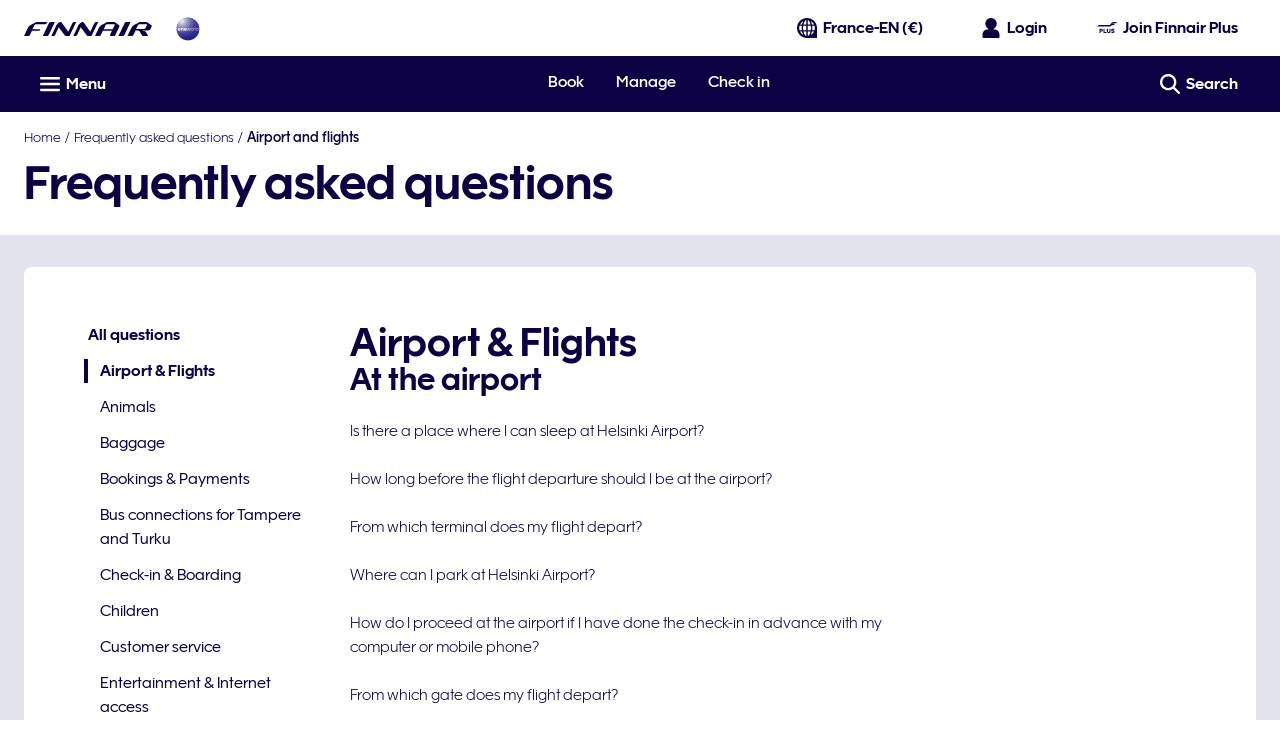

--- FILE ---
content_type: application/javascript
request_url: https://www.finnair.com/iQ7KloKdU/KKqWg1i/uK8IdyV/AKhA/3uS9wLpu9c3OhD/C0QIeWs8Bw/ZGk-Q/z12DAwC
body_size: 176509
content:
(function(){if(typeof Array.prototype.entries!=='function'){Object.defineProperty(Array.prototype,'entries',{value:function(){var index=0;const array=this;return {next:function(){if(index<array.length){return {value:[index,array[index++]],done:false};}else{return {done:true};}},[Symbol.iterator]:function(){return this;}};},writable:true,configurable:true});}}());(function(){A9();Q5F();AVF();var WM=function(){return Id["Math"]["floor"](Id["Math"]["random"]()*100000+10000);};var FB=function(){return gk.apply(this,[Gh,arguments]);};var qf=function(){return gk.apply(this,[El,arguments]);};var Pc=function W5(Cz,Zq){'use strict';var XR=W5;switch(Cz){case CY:{Zc.push(Ec);var vO;return vO=tx(zM(FW()[pO(Sf)](WR,wR,tx(tx(q0)),Jx),Id[Vf()[YB(gz)](T5,z7)][jV()[n7(Pj)].call(null,Ac,gz,ck,kM,Gj,tx(tx([])))][m0()[nw(kq)].call(null,Qq,QB,sR,p0)][pk()[CM(ZA)](Kf,sR,Rk,Bx,O5)])||zM(FW()[pO(Sf)].apply(null,[WR,DB,j0,Jx]),Id[Vf()[YB(gz)](T5,z7)][jV()[n7(Pj)].apply(null,[Ac,gz,gz,tx(tx({})),Gj,ZA])][m0()[nw(kq)](Qq,tx({}),sR,tx([]))][FW()[pO(Gf)](pz,IV,ck,TO)])),Zc.pop(),vO;}break;case zh:{Zc.push(TO);var q5=Id[Vf()[YB(lf)](YR,sR)][m0()[nw(Rw)](Ez,tx(tx({})),Qk,sR)]?Id[Vf()[YB(lf)].apply(null,[YR,sR])][Vf()[YB(VA)](fA,RM)](Id[Vf()[YB(lf)](YR,sR)][m0()[nw(Rw)].apply(null,[Ez,tx([]),Qk,S5])](Id[KB(typeof Vf()[YB(Sf)],YA([],[][[]]))?Vf()[YB(c0)].apply(null,[Oc,jc]):Vf()[YB(cM)].apply(null,[Q5,GO])]))[zc()[sq(v0)].call(null,qc,C7,Sf)](KB(typeof zc()[sq(Wk)],'undefined')?zc()[sq(NR)].call(null,Mw,Wz,tx(tx(q0))):zc()[sq(X0)](hq,A5,j0)):zc()[sq(w7)](YR,QR,mV);var If;return Zc.pop(),If=q5,If;}break;case rs:{Zc.push(TV);var BM=Vf()[YB(Pw)](sj,n0);try{var zB=Zc.length;var rO=tx(tx(FJ));if(Id[Vf()[YB(cM)].apply(null,[qj,GO])]&&Id[Iw(typeof Vf()[YB(Nj)],YA([],[][[]]))?Vf()[YB(cM)](qj,GO):Vf()[YB(c0)].call(null,zR,Vk)][WO()[Ik(Sq)](U5,q0,gz,tx(mV),lf)]&&Id[Vf()[YB(cM)](qj,GO)][WO()[Ik(Sq)].apply(null,[U5,q0,Of,lf,lf])][KB(typeof Vf()[YB(Zx)],'undefined')?Vf()[YB(c0)](jx,Nq):Vf()[YB(RM)](UO,gA)]){var rj=Id[Vf()[YB(cM)](qj,GO)][WO()[Ik(Sq)].apply(null,[U5,q0,kB,tx([]),lf])][Iw(typeof Vf()[YB(sW)],'undefined')?Vf()[YB(RM)](UO,gA):Vf()[YB(c0)](wc,jz)][Vf()[YB(z5)](J7,Ac)]();var nz;return Zc.pop(),nz=rj,nz;}else{var ER;return Zc.pop(),ER=BM,ER;}}catch(L7){Zc.splice(OV(zB,mV),Infinity,TV);var PR;return Zc.pop(),PR=BM,PR;}Zc.pop();}break;case lh:{Zc.push(Yf);try{var SV=Zc.length;var fj=tx(Qr);var JR=q0;var Bc=Id[Vf()[YB(lf)].call(null,D5,sR)][KB(typeof fz()[D0(sR)],YA([],[][[]]))?fz()[D0(mV)](v0,gq,SA,PB,J0):fz()[D0(zA)](Zx,xA,cB,Oq,c0)](Id[FW()[pO(QR)](Nw,z5,w7,kB)][FW()[pO(Sf)].apply(null,[Zf,Hk,Nj,Jx])],FW()[pO(Fx)](pM,RM,cR,DO));if(Bc){JR++;tx(tx(Bc[Vf()[YB(sR)](mk,mR)]))&&nM(Bc[Vf()[YB(sR)].call(null,mk,mR)][Vf()[YB(z5)].call(null,Hc,Ac)]()[zc()[sq(v5)].call(null,LB,VO,kB)](zc()[sq(qR)](Jc,XB,gz)),xW(mV))&&JR++;}var s7=JR[Vf()[YB(z5)].call(null,Hc,Ac)]();var Lw;return Zc.pop(),Lw=s7,Lw;}catch(nO){Zc.splice(OV(SV,mV),Infinity,Yf);var xz;return xz=Vf()[YB(Pw)](SR,n0),Zc.pop(),xz;}Zc.pop();}break;case Kd:{Zc.push(Xf);var Ek=function(hw){return W5.apply(this,[kD,arguments]);};var Iq=[FW()[pO(Pw)].call(null,hR,E5,cB,XB),m0()[nw(bc)](j5,tx(tx([])),GO,J5)];var vV=Iq[Vf()[YB(Hj)](kf,v0)](function(jO){var ZR=Ek(jO);Zc.push(sz);if(tx(tx(ZR))&&tx(tx(ZR[Vf()[YB(sR)](lB,mR)]))&&tx(tx(ZR[KB(typeof Vf()[YB(GO)],YA([],[][[]]))?Vf()[YB(c0)].apply(null,[rA,BR]):Vf()[YB(sR)].call(null,lB,mR)][KB(typeof Vf()[YB(Nc)],YA([],[][[]]))?Vf()[YB(c0)].call(null,pW,r5):Vf()[YB(z5)].call(null,YM,Ac)]))){ZR=ZR[Vf()[YB(sR)](lB,mR)][Vf()[YB(z5)](YM,Ac)]();var BO=YA(KB(ZR[zc()[sq(v5)](Ew,VO,z5)](Vf()[YB(w3)](UO,Qk)),xW(MP[mV])),b3(Id[KB(typeof Vf()[YB(sm)],YA([],[][[]]))?Vf()[YB(c0)](Om,UL):Vf()[YB(kB)].apply(null,[N2,Sf])](nM(ZR[zc()[sq(v5)](Ew,VO,KA)](m0()[nw(xL)].apply(null,[KO,nn,m3,zP])),xW(mV))),mV));var hb;return Zc.pop(),hb=BO,hb;}else{var ZX;return ZX=Vf()[YB(Pw)](PV,n0),Zc.pop(),ZX;}Zc.pop();});var n2;return n2=vV[zc()[sq(v0)](PW,C7,m2)](Iw(typeof zc()[sq(Hj)],YA('',[][[]]))?zc()[sq(w7)](AP,QR,QB):zc()[sq(NR)](Bm,H3,VT)),Zc.pop(),n2;}break;case Ed:{Zc.push(XI);var wX=Vf()[YB(Pw)](EV,n0);try{var KL=Zc.length;var Qv=tx({});wX=Iw(typeof Id[FW()[pO(Oc)](q6,I4,sR,HQ)],zc()[sq(Pn)](n9,S5,tx(tx({}))))?Iw(typeof m0()[nw(TU)],YA('',[][[]]))?m0()[nw(Pn)].apply(null,[HW,rb,L6,tx({})]):m0()[nw(VI)](SL,kB,GT,AZ):m0()[nw(gz)].apply(null,[lI,NR,RM,tx([])]);}catch(Q4){Zc.splice(OV(KL,mV),Infinity,XI);wX=FW()[pO(RU)](FA,L6,gU,gX);}var hm;return Zc.pop(),hm=wX,hm;}break;case p9:{Zc.push(Y6);if(Id[Vf()[YB(gz)](g2,z7)][m0()[nw(hU)].call(null,Z6,lf,BP,Kf)]){if(Id[Vf()[YB(lf)].call(null,DT,sR)][fz()[D0(zA)](Kf,fU,cB,Oq,Wk)](Id[Vf()[YB(gz)].call(null,g2,z7)][m0()[nw(hU)].apply(null,[Z6,VA,BP,TO])][FW()[pO(Sf)](ln,q0,v5,Jx)],Vf()[YB(YT)](Tn,tb))){var s3;return s3=m0()[nw(Pn)](zV,mR,L6,q4),Zc.pop(),s3;}var dQ;return dQ=Vf()[YB(Ev)](Wb,fm),Zc.pop(),dQ;}var lb;return lb=Vf()[YB(Pw)].call(null,pz,n0),Zc.pop(),lb;}break;case f8:{Zc.push(Nc);if(tx(Id[KB(typeof Vf()[YB(p3)],YA('',[][[]]))?Vf()[YB(c0)](g4,hU):Vf()[YB(gz)].apply(null,[vI,z7])][pk()[CM(Pj)](Hk,ZA,mL,Zx,p0)])){var rI=KB(typeof Id[Vf()[YB(gz)].apply(null,[vI,z7])][m0()[nw(lZ)].call(null,EL,zP,I4,tx(tx(q0)))],zc()[sq(Pn)].apply(null,[k3,S5,gU]))?m0()[nw(Pn)](YO,tx(tx([])),L6,p0):Vf()[YB(Ev)](F2,fm);var YP;return Zc.pop(),YP=rI,YP;}var PC;return PC=Vf()[YB(Pw)].call(null,JP,n0),Zc.pop(),PC;}break;case kG:{Zc.push(r5);var kt=Vf()[YB(Pw)](Hz,n0);try{var DI=Zc.length;var WL=tx(Qr);if(Id[Iw(typeof Vf()[YB(j0)],YA([],[][[]]))?Vf()[YB(cM)](Yz,GO):Vf()[YB(c0)](IA,HT)][FW()[pO(Pw)](BD,WI,z5,XB)]&&Id[Vf()[YB(cM)](Yz,GO)][FW()[pO(Pw)](BD,tx(tx(mV)),DB,XB)][q0]&&Id[Vf()[YB(cM)].call(null,Yz,GO)][FW()[pO(Pw)](BD,Qk,sm,XB)][q0][MP[v0]]&&Id[Vf()[YB(cM)].apply(null,[Yz,GO])][FW()[pO(Pw)](BD,rP,w7,XB)][MP[v0]][q0][xP()[H6(Sq)].call(null,QR,jz,j0,tx(tx({})),WI)]){var lQ=KB(Id[KB(typeof Vf()[YB(zP)],YA('',[][[]]))?Vf()[YB(c0)](E4,EA):Vf()[YB(cM)](Yz,GO)][KB(typeof FW()[pO(LL)],'undefined')?FW()[pO(wt)](xA,W3,p0,DB):FW()[pO(Pw)].apply(null,[BD,tx(q0),S5,XB])][Vd[Vf()[YB(Fb)](Fm,DC)]()][q0][xP()[H6(Sq)].apply(null,[QR,jz,j0,kM,wt])],Id[Vf()[YB(cM)].apply(null,[Yz,GO])][FW()[pO(Pw)].call(null,BD,tx([]),tx(q0),XB)][q0]);var Mb=lQ?m0()[nw(Pn)](WB,m3,L6,xL):m0()[nw(gz)].apply(null,[IA,Kf,RM,Qk]);var xv;return Zc.pop(),xv=Mb,xv;}else{var fZ;return Zc.pop(),fZ=kt,fZ;}}catch(WQ){Zc.splice(OV(DI,mV),Infinity,r5);var XL;return Zc.pop(),XL=kt,XL;}Zc.pop();}break;case O8:{var FZ=Zq[FJ];var r3=Zq[Qr];Zc.push(xn);if(bt(r3,null)||nM(r3,FZ[m0()[nw(q0)](Wz,AZ,RT,O5)]))r3=FZ[KB(typeof m0()[nw(hU)],YA([],[][[]]))?m0()[nw(VI)].apply(null,[rm,RM,QX,gz]):m0()[nw(q0)].apply(null,[Wz,O5,RT,tx({})])];for(var SU=q0,NC=new (Id[Vf()[YB(W2)](RB,B2)])(r3);K3(SU,r3);SU++)NC[SU]=FZ[SU];var C2;return Zc.pop(),C2=NC,C2;}break;case Zl:{Zc.push(Rk);try{var q3=Zc.length;var Et=tx(tx(FJ));var kQ=new (Id[Vf()[YB(gz)].call(null,UR,z7)][Iw(typeof jV()[n7(j0)],'undefined')?jV()[n7(Pj)](Ac,gz,DX,Pw,FQ,Nj):jV()[n7(QB)].call(null,Pj,V2,Kf,w7,TU,DX)][m0()[nw(kq)].apply(null,[w5,vn,sR,tx(mV)])][pk()[CM(ZA)](Nv,sR,TX,Bx,Qt)])();var ZZ=new (Id[Vf()[YB(gz)].apply(null,[UR,z7])][jV()[n7(Pj)].apply(null,[Ac,gz,hI,kB,FQ,RZ])][KB(typeof m0()[nw(ZA)],'undefined')?m0()[nw(VI)](E6,Hk,rt,Sf):m0()[nw(kq)].apply(null,[w5,pn,sR,Kf])][FW()[pO(Gf)](KC,Wk,z5,TO)])();var Rv;return Zc.pop(),Rv=tx(tx(FJ)),Rv;}catch(K2){Zc.splice(OV(q3,mV),Infinity,Rk);var N3;return N3=KB(K2[Vf()[YB(sm)](lc,RZ)][m0()[nw(pn)].apply(null,[r0,tx(mV),Fn,Tm])],Iw(typeof FW()[pO(v5)],'undefined')?FW()[pO(j0)].call(null,tp,X0,FP,hZ):FW()[pO(wt)].call(null,R4,Qt,tx({}),Wv)),Zc.pop(),N3;}Zc.pop();}break;case RJ:{var tZ=Zq[FJ];var QC=Zq[Qr];Zc.push(BL);var Yb=bt(null,tZ)?null:bU(zc()[sq(Pn)](Tk,S5,sR),typeof Id[jV()[n7(q0)](fI,gz,YT,m3,T3,NR)])&&tZ[Id[Iw(typeof jV()[n7(NR)],YA(zc()[sq(w7)](Es,QR,c0),[][[]]))?jV()[n7(q0)](fI,gz,rP,tx(tx(q0)),T3,rb):jV()[n7(QB)](Vn,fb,Zx,DX,Rk,ck)][FW()[pO(Y6)](LA,m2,Pw,pn)]]||tZ[zc()[sq(Of)].call(null,Ov,w3,Gn)];if(bU(null,Yb)){var l2,Um,KI,zt,km=[],ET=tx(q0),hX=tx(mV);try{var vv=Zc.length;var mb=tx([]);if(KI=(Yb=Yb.call(tZ))[Vf()[YB(HP)](pR,UI)],KB(q0,QC)){if(Iw(Id[Vf()[YB(lf)](Es,sR)](Yb),Yb)){mb=tx(tx([]));return;}ET=tx(mV);}else for(;tx(ET=(l2=KI.call(Yb))[m0()[nw(TO)](tO,AZ,rZ,j2)])&&(km[m0()[nw(w7)].call(null,jA,tx(tx([])),Zt,hI)](l2[m0()[nw(Pj)](wj,tx(tx({})),FP,B6)]),Iw(km[KB(typeof m0()[nw(L6)],'undefined')?m0()[nw(VI)].call(null,bb,E5,sZ,YT):m0()[nw(q0)](vM,RM,RT,sW)],QC));ET=tx(Vd[Vf()[YB(Fb)](OJ,DC)]()));}catch(PX){hX=tx(MP[v0]),Um=PX;}finally{Zc.splice(OV(vv,mV),Infinity,BL);try{var mT=Zc.length;var T6=tx(Qr);if(tx(ET)&&bU(null,Yb[KB(typeof m0()[nw(Hk)],YA([],[][[]]))?m0()[nw(VI)](CX,c0,sU,Sq):m0()[nw(xL)].apply(null,[Tq,p3,m3,wt])])&&(zt=Yb[m0()[nw(xL)].apply(null,[Tq,QB,m3,Gn])](),Iw(Id[Vf()[YB(lf)].apply(null,[Es,sR])](zt),zt))){T6=tx(FJ);return;}}finally{Zc.splice(OV(mT,mV),Infinity,BL);if(T6){Zc.pop();}if(hX)throw Um;}if(mb){Zc.pop();}}var V3;return Zc.pop(),V3=km,V3;}Zc.pop();}break;case H:{Zc.push(bC);var Qn=Vf()[YB(Pw)].call(null,A,n0);try{var rC=Zc.length;var Nb=tx({});Qn=Id[FW()[pO(VZ)](rq,W3,xL,Sf)][FW()[pO(Sf)].call(null,b6,kB,J0,Jx)][Iw(typeof WO()[Ik(qT)],YA(zc()[sq(w7)](CU,QR,VT),[][[]]))?WO()[Ik(q0)](kU,Wk,I4,tx(tx({})),Ub):WO()[Ik(NR)].apply(null,[v0,jt,ck,Hk,L2])](KB(typeof m0()[nw(Kf)],'undefined')?m0()[nw(VI)](W3,tx(tx({})),Wk,tx(tx(mV))):m0()[nw(p4)].call(null,TM,qT,D6,lf))?m0()[nw(Pn)].call(null,nf,Sf,L6,tx(tx(q0))):m0()[nw(gz)](Ov,I3,RM,tx({}));}catch(nt){Zc.splice(OV(rC,mV),Infinity,bC);Qn=FW()[pO(RU)](Lx,Of,w7,gX);}var vb;return Zc.pop(),vb=Qn,vb;}break;case KH:{Zc.push(R3);var vU=Vf()[YB(Pw)](AV,n0);try{var sv=Zc.length;var Gb=tx(tx(FJ));vU=Iw(typeof Id[KB(typeof m0()[nw(ht)],YA([],[][[]]))?m0()[nw(VI)](Pm,vn,mn,Fb):m0()[nw(VO)](CW,mV,Nc,Pj)],zc()[sq(Pn)](FR,S5,TO))?m0()[nw(Pn)](cW,YT,L6,Nv):m0()[nw(gz)](Bf,Kf,RM,Of);}catch(pQ){Zc.splice(OV(sv,mV),Infinity,R3);vU=FW()[pO(RU)](JO,GZ,NR,gX);}var jP;return Zc.pop(),jP=vU,jP;}break;case mY:{Zc.push(TI);if(tx(zM(WO()[Ik(Sq)].call(null,nU,q0,Kf,tx(tx(q0)),lf),Id[KB(typeof Vf()[YB(zP)],YA([],[][[]]))?Vf()[YB(c0)].apply(null,[m2,LX]):Vf()[YB(cM)].call(null,MB,GO)]))){var Kt;return Zc.pop(),Kt=null,Kt;}var I6=Id[Vf()[YB(cM)].apply(null,[MB,GO])][WO()[Ik(Sq)](nU,q0,I4,B6,lf)];var pv=I6[FW()[pO(B2)](Kz,Of,w7,ht)];var mt=I6[Vf()[YB(RM)](pM,gA)];var fX=I6[jV()[n7(lf)](Qt,sm,Qk,YT,NT,Sf)];var JC;return JC=[pv,KB(mt,q0)?q0:nM(mt,q0)?xW(mV):xW(Sf),fX||sQ()[wQ(q4)].call(null,Tv,Ev,Sq,sm,cP)],Zc.pop(),JC;}break;case rH:{Zc.push(Vb);var QP=Vf()[YB(Pw)].apply(null,[dL,n0]);if(Id[Vf()[YB(cM)](nj,GO)]&&Id[Vf()[YB(cM)].apply(null,[nj,GO])][KB(typeof FW()[pO(Bx)],'undefined')?FW()[pO(wt)](MX,zU,Sq,kC):FW()[pO(Pw)](kv,TO,Ev,XB)]&&Id[Vf()[YB(cM)](nj,GO)][FW()[pO(Pw)].call(null,kv,tx({}),NR,XB)][m0()[nw(kL)](pM,O5,Qt,mV)]){var U3=Id[Vf()[YB(cM)](nj,GO)][FW()[pO(Pw)](kv,Of,z5,XB)][m0()[nw(kL)](pM,tx(tx(q0)),Qt,HP)];try{var BX=Zc.length;var mv=tx(tx(FJ));var dZ=Id[zc()[sq(sm)](tP,gX,tx(tx(mV)))][pk()[CM(j0)].call(null,Of,QB,XZ,Wk,Gn)](t6(Id[zc()[sq(sm)](tP,gX,sR)][zc()[sq(Gn)](vt,j2,tx(tx({})))](),MP[qT]))[Vf()[YB(z5)](lm,Ac)]();Id[Vf()[YB(cM)](nj,GO)][FW()[pO(Pw)](kv,NR,DB,XB)][m0()[nw(kL)].call(null,pM,Pj,Qt,Pw)]=dZ;var QU=KB(Id[Iw(typeof Vf()[YB(c0)],YA([],[][[]]))?Vf()[YB(cM)](nj,GO):Vf()[YB(c0)].call(null,gX,MI)][KB(typeof FW()[pO(c0)],'undefined')?FW()[pO(wt)](sz,rP,tx([]),HI):FW()[pO(Pw)](kv,tx(tx([])),rb,XB)][Iw(typeof m0()[nw(nn)],YA('',[][[]]))?m0()[nw(kL)](pM,gU,Qt,rP):m0()[nw(VI)](Zm,Qk,D5,tx(tx({})))],dZ);var lt=QU?m0()[nw(Pn)](Zk,tx(tx(mV)),L6,tx(tx(q0))):m0()[nw(gz)].call(null,Mw,nn,RM,pn);Id[Vf()[YB(cM)].call(null,nj,GO)][FW()[pO(Pw)](kv,wR,X0,XB)][m0()[nw(kL)](pM,tx(q0),Qt,zU)]=U3;var lT;return Zc.pop(),lT=lt,lT;}catch(fC){Zc.splice(OV(BX,mV),Infinity,Vb);if(Iw(Id[Vf()[YB(cM)].call(null,nj,GO)][Iw(typeof FW()[pO(q0)],YA([],[][[]]))?FW()[pO(Pw)](kv,Wk,Qt,XB):FW()[pO(wt)](Wb,tx(tx([])),Y6,kU)][m0()[nw(kL)](pM,W3,Qt,tx(tx({})))],U3)){Id[Vf()[YB(cM)](nj,GO)][FW()[pO(Pw)](kv,OX,tx(mV),XB)][m0()[nw(kL)](pM,GO,Qt,DB)]=U3;}var F3;return Zc.pop(),F3=QP,F3;}}else{var S6;return Zc.pop(),S6=QP,S6;}Zc.pop();}break;case cr:{var gm=Zq[FJ];Zc.push(Om);if(Id[Iw(typeof Vf()[YB(rP)],'undefined')?Vf()[YB(W2)].apply(null,[IR,B2]):Vf()[YB(c0)].call(null,tX,nL)][fz()[D0(cB)](Tm,GL,c0,kB,VA)](gm)){var YU;return Zc.pop(),YU=gm,YU;}Zc.pop();}break;case xS:{var s6=Zq[FJ];return s6;}break;case dH:{var xX={};Zc.push(Mt);var vm={};try{var gT=Zc.length;var pL=tx({});var nv=new (Id[Vf()[YB(S4)].call(null,m5,j4)])(q0,Vd[Vf()[YB(Fb)](IM,DC)]())[zc()[sq(W3)](tm,cR,Fn)](m0()[nw(VZ)](Vz,zA,D2,zA));var gC=nv[FW()[pO(Nv)].apply(null,[OB,tx(tx([])),Nv,v0])](Iw(typeof m0()[nw(Fn)],YA([],[][[]]))?m0()[nw(Oc)](nf,cB,Gf,gU):m0()[nw(VI)](H3,lf,H3,L6));var VL=nv[KB(typeof m0()[nw(j0)],'undefined')?m0()[nw(VI)](I2,Sq,IC,v5):m0()[nw(ht)].apply(null,[hR,Pj,NI,j0])](gC[zc()[sq(Nv)](YV,Qb,lf)]);var TP=nv[Iw(typeof m0()[nw(zU)],YA([],[][[]]))?m0()[nw(ht)](hR,B6,NI,IV):m0()[nw(VI)].call(null,DC,cM,J2,Zx)](gC[fz()[D0(RU)](zP,qt,pn,Kf,RZ)]);xX=vX(Qr,[zc()[sq(kq)](Lx,Y6,NR),VL,Vf()[YB(x4)](bR,VX),TP]);var YC=new (Id[Vf()[YB(S4)](m5,j4)])(q0,MP[v0])[zc()[sq(W3)](tm,cR,rb)](zc()[sq(MQ)](pV,FP,sW));var Kn=YC[FW()[pO(Nv)](OB,tx(tx(q0)),c0,v0)](m0()[nw(Oc)].call(null,nf,vn,Gf,tx(tx({}))));var pT=YC[m0()[nw(ht)](hR,sR,NI,sC)](Kn[zc()[sq(Nv)](YV,Qb,c0)]);var GX=YC[m0()[nw(ht)](hR,Of,NI,Sq)](Kn[fz()[D0(RU)](GZ,qt,pn,Kf,tx(tx({})))]);vm=vX(Qr,[zc()[sq(lZ)].call(null,QT,tb,tx({})),pT,FW()[pO(xI)].call(null,Yj,Wk,p3,LI),GX]);}finally{Zc.splice(OV(gT,mV),Infinity,Mt);var g6;return g6=vX(Qr,[Iw(typeof Vf()[YB(Rw)],'undefined')?Vf()[YB(Gf)].call(null,DM,Fn):Vf()[YB(c0)](tb,Em),xX[KB(typeof zc()[sq(j0)],YA([],[][[]]))?zc()[sq(NR)].call(null,A4,b4,w7):zc()[sq(kq)](Lx,Y6,pn)]||null,zc()[sq(B2)](Fk,O5,RM),xX[Vf()[YB(x4)](bR,VX)]||null,zc()[sq(xI)].apply(null,[gV,Wn,B6]),vm[Iw(typeof zc()[sq(I3)],YA('',[][[]]))?zc()[sq(lZ)].apply(null,[QT,tb,gz]):zc()[sq(NR)](UC,T2,ZA)]||null,Iw(typeof m0()[nw(Pj)],'undefined')?m0()[nw(n0)](SX,rb,V6,tx(tx(mV))):m0()[nw(VI)](N4,tx(tx(q0)),gZ,HP),vm[FW()[pO(xI)](Yj,qT,Ev,LI)]||null]),Zc.pop(),g6;}Zc.pop();}break;case Ch:{Zc.push(xZ);var fP=Vf()[YB(Pw)].call(null,Cb,n0);try{var NQ=Zc.length;var X2=tx([]);if(Id[Vf()[YB(cM)].call(null,K5,GO)][FW()[pO(Pw)](mX,Wk,NR,XB)]&&Id[Vf()[YB(cM)](K5,GO)][FW()[pO(Pw)].apply(null,[mX,WI,tx(tx([])),XB])][q0]){var VC=KB(Id[Iw(typeof Vf()[YB(xL)],YA('',[][[]]))?Vf()[YB(cM)].call(null,K5,GO):Vf()[YB(c0)].apply(null,[MQ,MX])][KB(typeof FW()[pO(qT)],YA([],[][[]]))?FW()[pO(wt)](cU,DB,ZA,QL):FW()[pO(Pw)].call(null,mX,W2,SC,XB)][m0()[nw(J4)].call(null,IB,tx(q0),B2,xL)](MP[rb]),Id[KB(typeof Vf()[YB(GO)],YA('',[][[]]))?Vf()[YB(c0)].call(null,fT,Lm):Vf()[YB(cM)].apply(null,[K5,GO])][FW()[pO(Pw)].call(null,mX,cP,GO,XB)][q0]);var Bb=VC?m0()[nw(Pn)](dW,tx(tx(mV)),L6,GO):m0()[nw(gz)](EP,HP,RM,cP);var WC;return Zc.pop(),WC=Bb,WC;}else{var Hv;return Zc.pop(),Hv=fP,Hv;}}catch(Zn){Zc.splice(OV(NQ,mV),Infinity,xZ);var S3;return Zc.pop(),S3=fP,S3;}Zc.pop();}break;case dD:{Zc.push(BL);var UT=zM(Vf()[YB(M6)].apply(null,[bk,Qt]),Id[Vf()[YB(gz)](Zz,z7)])||nM(Id[Vf()[YB(cM)](FV,GO)][zc()[sq(Gf)].apply(null,[Jv,c6,GO])],q0)||nM(Id[KB(typeof Vf()[YB(Sf)],'undefined')?Vf()[YB(c0)](SZ,H4):Vf()[YB(cM)](FV,GO)][Vf()[YB(zI)].apply(null,[lV,vZ])],q0);var JZ=Id[Vf()[YB(gz)].call(null,Zz,z7)][Vf()[YB(Bx)](Yc,J0)](fz()[D0(qT)].apply(null,[RZ,Cb,v0,p2,tx(tx([]))]))[Vf()[YB(Vb)].apply(null,[cz,Fv])];var Sm=Id[Vf()[YB(gz)](Zz,z7)][Vf()[YB(Bx)](Yc,J0)](Vf()[YB(Hn)].call(null,gx,OX))[Vf()[YB(Vb)](cz,Fv)];var rv=Id[Vf()[YB(gz)].apply(null,[Zz,z7])][KB(typeof Vf()[YB(IV)],'undefined')?Vf()[YB(c0)](RX,tb):Vf()[YB(Bx)](Yc,J0)](m0()[nw(Lb)].apply(null,[Tc,OX,Mv,mV]))[KB(typeof Vf()[YB(J0)],'undefined')?Vf()[YB(c0)](Nq,Ct):Vf()[YB(Vb)].apply(null,[cz,Fv])];var G2;return G2=zc()[sq(w7)](Es,QR,wR)[Vf()[YB(ZA)].call(null,R4,v5)](UT?m0()[nw(Pn)].call(null,zf,sm,L6,FP):KB(typeof m0()[nw(m3)],'undefined')?m0()[nw(VI)](Vb,Fb,ST,IV):m0()[nw(gz)](Ax,Sf,RM,tx({})),zc()[sq(X0)](QO,A5,sm))[Vf()[YB(ZA)](R4,v5)](JZ?KB(typeof m0()[nw(Sq)],'undefined')?m0()[nw(VI)].apply(null,[KT,tx(tx([])),Z2,q0]):m0()[nw(Pn)].apply(null,[zf,tx(q0),L6,ck]):m0()[nw(gz)](Ax,WI,RM,ZA),zc()[sq(X0)].call(null,QO,A5,VT))[Vf()[YB(ZA)](R4,v5)](Sm?m0()[nw(Pn)](zf,Pj,L6,zP):m0()[nw(gz)](Ax,tx(tx({})),RM,kM),zc()[sq(X0)].call(null,QO,A5,Tm))[Vf()[YB(ZA)](R4,v5)](rv?m0()[nw(Pn)](zf,hZ,L6,tx(q0)):Iw(typeof m0()[nw(w3)],'undefined')?m0()[nw(gz)](Ax,tx(tx(q0)),RM,nn):m0()[nw(VI)](Nq,X0,m3,AZ)),Zc.pop(),G2;}break;case Ll:{Zc.push(HC);throw new (Id[FW()[pO(j0)](q7,GO,FP,hZ)])(FW()[pO(fb)](Xj,tx(tx([])),Pj,Lb));}break;case kD:{var hw=Zq[FJ];Zc.push(Zt);var kZ;return kZ=Id[Iw(typeof Vf()[YB(Y6)],'undefined')?Vf()[YB(lf)](Bt,sR):Vf()[YB(c0)](n4,lP)][Iw(typeof fz()[D0(wt)],'undefined')?fz()[D0(zA)](hI,qQ,cB,Oq,O5):fz()[D0(mV)](IV,PL,mZ,c4,tx([]))](Id[KB(typeof Vf()[YB(qn)],YA('',[][[]]))?Vf()[YB(c0)](Q2,w6):Vf()[YB(cM)](Tg,GO)][Vf()[YB(IV)](ML,VO)],hw),Zc.pop(),kZ;}break;case F8:{var hv=Zq[FJ];Zc.push(xm);if(KB([FW()[pO(kM)].apply(null,[F4,tx(tx(mV)),sC,GO]),FW()[pO(fI)](LR,cP,zP,Hn),zc()[sq(Nc)](wZ,t3,OX)][zc()[sq(v5)](z4,VO,tx({}))](hv[Iw(typeof jV()[n7(lf)],YA(zc()[sq(w7)].apply(null,[XC,QR,tx(tx(mV))]),[][[]]))?jV()[n7(FP)].call(null,qR,gz,OX,Sf,mC,Pw):jV()[n7(QB)](Gf,LU,RU,cP,k2,B6)][Vf()[YB(ck)](lw,W2)]),xW(mV))){Zc.pop();return;}Id[m0()[nw(WX)].call(null,bT,lf,Kf,AZ)](function(){var UZ=tx(tx(FJ));Zc.push(gX);try{var tn=Zc.length;var Z4=tx({});if(tx(UZ)&&hv[KB(typeof jV()[n7(VI)],'undefined')?jV()[n7(QB)](II,jQ,Qt,nn,A5,tx(mV)):jV()[n7(FP)](qR,gz,Zx,p3,Ab,Ev)]&&(hv[jV()[n7(FP)](qR,gz,Of,kB,Ab,kM)][Vf()[YB(Vb)](m5,Fv)](FW()[pO(kL)](ng,Sq,tx({}),OX))||hv[jV()[n7(FP)].apply(null,[qR,gz,c0,rP,Ab,hI])][Vf()[YB(Vb)].apply(null,[m5,Fv])](xP()[H6(rb)].apply(null,[f3,sU,W2,c0,Zx])))){UZ=tx(tx(Qr));}}catch(PT){Zc.splice(OV(tn,mV),Infinity,gX);hv[jV()[n7(FP)](qR,gz,lf,c0,Ab,SC)][Iw(typeof m0()[nw(YT)],YA([],[][[]]))?m0()[nw(sb)](LP,tx(q0),Sf,w7):m0()[nw(VI)].apply(null,[G6,v0,gb,ck])](new (Id[KB(typeof m0()[nw(q4)],'undefined')?m0()[nw(VI)].apply(null,[CZ,j2,Rm,tx(tx(mV))]):m0()[nw(j4)](qm,rb,DP,tx({}))])(FW()[pO(J4)](Uf,DX,J0,j4),vX(Qr,[Iw(typeof xP()[H6(GZ)],YA(KB(typeof zc()[sq(QB)],YA('',[][[]]))?zc()[sq(NR)].apply(null,[zT,Xt,cR]):zc()[sq(w7)](zn,QR,q4),[][[]]))?xP()[H6(KA)](TO,fL,c0,gU,wt):xP()[H6(Sf)].call(null,kb,VI,wC,w7,rP),tx(tx(Qr)),Vf()[YB(NI)].call(null,mA,DP),tx(tx(FJ)),FW()[pO(kq)](VP,gz,VT,tb),tx(tx(Qr))])));}if(tx(UZ)&&KB(hv[Vf()[YB(hU)](E4,vn)],Vf()[YB(Rw)](Pm,YL))){UZ=tx(tx({}));}if(UZ){hv[jV()[n7(FP)].apply(null,[qR,gz,Pw,Wk,Ab,B6])][KB(typeof m0()[nw(Pn)],YA('',[][[]]))?m0()[nw(VI)](k4,tx({}),pt,kM):m0()[nw(sb)].call(null,LP,HP,Sf,s4)](new (Id[m0()[nw(j4)](qm,vn,DP,tx(mV))])(zc()[sq(Ac)](ww,qn,q4),vX(Qr,[xP()[H6(KA)].apply(null,[TO,fL,c0,m2,zU]),tx(tx([])),Vf()[YB(NI)](mA,DP),tx(Qr),FW()[pO(kq)](VP,tx(tx({})),RM,tb),tx(tx(Qr))])));}Zc.pop();},q0);Zc.pop();}break;case GY:{Zc.push(Jn);try{var T4=Zc.length;var Nn=tx([]);var M3=MP[v0];var At=Id[Vf()[YB(lf)](gQ,sR)][fz()[D0(zA)](RZ,Wv,cB,Oq,W3)](Id[FW()[pO(sm)].call(null,X7,W3,Nj,q4)],m0()[nw(TU)](Lc,sC,QR,hZ));if(At){M3++;if(At[Iw(typeof m0()[nw(ZI)],'undefined')?m0()[nw(Pj)].call(null,Mf,xL,FP,nn):m0()[nw(VI)](Ob,kM,lf,tx(tx({})))]){At=At[m0()[nw(Pj)].call(null,Mf,tx(mV),FP,lf)];M3+=YA(b3(At[m0()[nw(q0)](wb,Ub,RT,cB)]&&KB(At[m0()[nw(q0)].call(null,wb,kM,RT,J0)],mV),mV),b3(At[m0()[nw(pn)](Wt,tx(tx(mV)),Fn,vn)]&&KB(At[m0()[nw(pn)](Wt,qT,Fn,gU)],Iw(typeof m0()[nw(NI)],YA('',[][[]]))?m0()[nw(TU)](Lc,tx(tx(q0)),QR,GO):m0()[nw(VI)](C6,m2,AU,SC)),Sf));}}var q2;return q2=M3[Vf()[YB(z5)].call(null,xQ,Ac)](),Zc.pop(),q2;}catch(z6){Zc.splice(OV(T4,mV),Infinity,Jn);var SQ;return SQ=Vf()[YB(Pw)].call(null,tq,n0),Zc.pop(),SQ;}Zc.pop();}break;case Ih:{Zc.push(bA);throw new (Id[FW()[pO(j0)].apply(null,[vk,FP,zP,hZ])])(KB(typeof FW()[pO(pn)],YA('',[][[]]))?FW()[pO(wt)](q4,tx(tx(q0)),rP,Gm):FW()[pO(fb)](EM,c0,hZ,Lb));}break;case FN:{Zc.push(Pb);var LT=sQ()[wQ(q0)].call(null,OP,Lb,sW,mV,Qk);var L3=tx({});try{var G4=Zc.length;var v4=tx(Qr);var Iv=MP[v0];try{var c2=Id[FW()[pO(TU)].apply(null,[K5,I3,Zx,rA])][FW()[pO(Sf)].call(null,Sv,kM,tx(tx(mV)),Jx)][Vf()[YB(z5)].call(null,A2,Ac)];Id[Iw(typeof Vf()[YB(gz)],YA('',[][[]]))?Vf()[YB(lf)](B3,sR):Vf()[YB(c0)].apply(null,[sC,tt])][xP()[H6(sm)](Jb,O2,gz,hZ,Fb)](c2)[KB(typeof Vf()[YB(L6)],YA([],[][[]]))?Vf()[YB(c0)](z4,EU):Vf()[YB(z5)](A2,Ac)]();}catch(rQ){Zc.splice(OV(G4,mV),Infinity,Pb);if(rQ[m0()[nw(ZI)].call(null,pC,Ev,sW,Kf)]&&KB(typeof rQ[m0()[nw(ZI)](pC,Qk,sW,rP)],jV()[n7(sm)].call(null,H3,gz,cP,L6,Ob,w7))){rQ[m0()[nw(ZI)](pC,mV,sW,Qt)][KB(typeof WO()[Ik(qT)],'undefined')?WO()[Ik(NR)](VQ,ln,cP,Y6,qP):WO()[Ik(sm)].apply(null,[Ob,j2,Qk,xL,QB])](Iw(typeof xP()[H6(W2)],'undefined')?xP()[H6(RU)].apply(null,[UI,Ab,mV,Pj,kB]):xP()[H6(Sf)](Mt,C7,PA,tx(tx(mV)),Sq))[zc()[sq(VA)].apply(null,[z4,mV,VT])](function(XX){Zc.push(Cn);if(XX[Iw(typeof m0()[nw(zU)],YA('',[][[]]))?m0()[nw(xI)](Uk,Sq,TC,Kf):m0()[nw(VI)](cX,Sf,ST,tx([]))](zc()[sq(qn)](k3,XZ,tx(q0)))){L3=tx(FJ);}if(XX[KB(typeof m0()[nw(Nj)],'undefined')?m0()[nw(VI)].call(null,gX,E5,Dv,rP):m0()[nw(xI)].call(null,Uk,tx(q0),TC,Sq)](zc()[sq(QR)](Wf,Fx,Ev))){Iv++;}Zc.pop();});}}LT=KB(Iv,MP[Sq])||L3?m0()[nw(Pn)].apply(null,[tk,Nj,L6,qT]):m0()[nw(gz)].call(null,tU,AZ,RM,qT);}catch(zv){Zc.splice(OV(G4,mV),Infinity,Pb);LT=FW()[pO(RU)](MT,v5,tx(tx(mV)),gX);}var NZ;return Zc.pop(),NZ=LT,NZ;}break;}};var bt=function(Cv,JX){return Cv==JX;};var Hb=function dI(MU,cb){var mm=dI;do{switch(MU){case QD:{while(nM(RP,q0)){if(Iw(gv[kX[Sf]],Id[kX[mV]])&&Kv(gv,lX[kX[q0]])){if(bt(lX,GQ)){PU+=R2(cF,[FI]);}return PU;}if(KB(gv[kX[Sf]],Id[kX[mV]])){var gt=hL[lX[gv[q0]][q0]];var lU=dI(mN,[gv[mV],YA(FI,Zc[OV(Zc.length,mV)]),RP,sC,gt]);PU+=lU;gv=gv[q0];RP-=vX(sg,[lU]);}else if(KB(lX[gv][kX[Sf]],Id[kX[mV]])){var gt=hL[lX[gv][q0]];var lU=dI.call(null,mN,[q0,YA(FI,Zc[OV(Zc.length,mV)]),RP,HP,gt]);PU+=lU;RP-=vX(sg,[lU]);}else{PU+=R2(cF,[FI]);FI+=lX[gv];--RP;};++gv;}MU+=DN;}break;case VJ:{var lX=cb[Hd];if(KB(typeof lX,kX[w7])){lX=GQ;}var PU=YA([],[]);FI=OV(hT,Zc[OV(Zc.length,mV)]);MU-=Nd;}break;case pS:{return PU;}break;case nY:{MU+=CY;while(K3(l3,vC.length)){m0()[vC[l3]]=tx(OV(l3,VI))?function(){return vX.apply(this,[rH,arguments]);}:function(){var Jm=vC[l3];return function(Zb,PZ,BC,DZ){var UU=KU(Zb,mV,BC,Pw);m0()[Jm]=function(){return UU;};return UU;};}();++l3;}}break;case Fh:{if(K3(IT,Y3[H2[q0]])){do{fz()[Y3[IT]]=tx(OV(IT,mV))?function(){st=[];dI.call(this,UG,[Y3]);return '';}:function(){var NP=Y3[IT];var jZ=fz()[NP];return function(O3,ZP,l4,K4,j6){if(KB(arguments.length,q0)){return jZ;}var IZ=gk.call(null,bs,[TO,ZP,l4,K4,m3]);fz()[NP]=function(){return IZ;};return IZ;};}();++IT;}while(K3(IT,Y3[H2[q0]]));}MU=Ql;}break;case lH:{var vC=cb[FJ];w2(vC[q0]);var l3=q0;MU=nY;}break;case mN:{var gv=cb[FJ];MU+=Jr;var hT=cb[Qr];var RP=cb[rs];var HZ=cb[TH];}break;case UG:{var Y3=cb[FJ];var IT=q0;MU=Fh;}break;}}while(MU!=Ql);};var zb=function(CA,XU){return CA instanceof XU;};var bX=function(){r2=["L\t(","\bCfS3","]M3\'%","Y^\x00","<2","_OI9/46CY*X\r*^","O;M","+\fI","9",">PT","E\bFh\x3f_","p[<_6X^\x40!f\x00\bq\'","\x3fE","V","[JF1V\t","ey\vs:;","{Y\x3fMS>1(\vXEs^%4","L,\x40","\'X\v6","\\","\b\fD7FA%N","\x3f\bL\x401_9*UX\\05","\nBH&B\x00","XK~\x3f","\x40]=V\t.XVF","1\vM\bF","D45","\' ","\"^9T","2\x3f\f{kI1\v","14\rMJ]>[P\r,PJK\'/ ","\x07_\fA^5","V\x3fn(^M\\9#","\v","4","OV#","4_","M\t","\'N4tAX\'##\x00_};^\r","H\x00",".;I\vWw<W\t4E","\n_\\&^","\brW\'X\x075",";RMA##\bTV=","-wbO","5$","4m\x40yn.","4<","e","/","KPX)4",")TMi!2\"E]","\t$6\"E\bJFU\x3fEKA6\x07%^K=",".6\v\x07^\b","_&","m9L1T","u]\x3fE\f7\x07C\vfD5N","^\t<PLD!1\n","#D_X","\'_","^\t6EXp","N]*5V\r(\\J","","\f\fP>NL3E\\Z4$<","_\\,J$<","7^L[0","PG2\x07Y3S\\","<AZ","9M\x07/9\x00\v","5-=\x3f\vMF\x40","3=","w\n6<CQ.D\x07 :\x00H\fMU+","T&K","_\x00\x40\x405\x00","B","o\r.5\bN|!e_\x3fC","Z\x3f\x07N;\\\\","T3\x00","2=\vB\fV_","4^Z#I\va\bK\fMo","\"\x3f","__<M2","\x40]>\x00_.fPF1)\'","_00k","AQ\'","jd10\"","\r6]","U h\t4U\\Z04","]A&61\x07t\x40*I\v(7","X","2","7*]]$I\v!$\n","E9N","\x07\fUW$","6XJ\\3>^V:","[\x3f_Mf:\"5","p<X","5U\\f4+5","=^U _","(\bA\fPA9T","#T5C}I!\'","LG3_>","O-^","23","M\vmJA\n/_Z\\<)>UGC2^\v4*NXXT%Y3^W\nh{$\f\n^^i\n#7H\nGPK=U\x00x\f\\,65\vObA$No1\v^W]\"K\\4RMA:(xDC]=Ya,I\nE$\t\x00\n/_Z\\<)>]FJJ,X\r/xH\nGEG>N5_h2)\b\x00WU.4KHXK\x40]>\x07N/RMG\'{mH>\\Z&\x40UY5yPSNP\x3f(^MG!\x3f RMBA$Ncb\\\x00LTp\x00G\x40.K( %XW\'\fWh#O_\x00A$S.Zh %XW\'Z3=^\vW-OL\r(\\.;|P SR,O\x07Q1*CZB5XUQ4QI&\t\'=^H,^\x07m1P!NFQ$Z^\t<XWM4\x3f\bEA5P\n/;\x07C\v\vF|\tsJMs\'mCPT<IS eO\bY\v\x40F9TNg\fMQ%#\x3fM<HU+C\x40!\x00\fC\tI-XOQ;P\\041MDkl35=X\nQ|\x07\rtPJQ;%\bPL&^c-_MQ\x00_;EVZwj<H\fAEWX/\x3f9K_4N\tEKA;!\nM\n^<B\v(7NJMW\"X_E!C\\\\ 4>U\"\r[]*X]$>\x00I5Q] H#M\'j+\fD]sI_/-\x00\v^A^5N\\vRVF3/7\x00ST,ROm/\x07XA^5N\\\'\\4\r\bHC/\bmzOGQBF3sJ_33>^VaX_\rm=D^\x00WG\"Cd0;-RL C_2pB^IF>]A;CGh4vSAAJ&X\v8(\bNE\vPF1Y\t5W^j4jA\fw+F5vIWWx(^MG!\x3f DCD\'I_+pP>~k_/CW\b<n1YO0XV\x3fCctM\tVWj8vT]|;yY\fWM\'O\x07.6M\x40|.C\x40S\'#$\x00JL0\\Ec6AO|H\v`EK4*<]CT4Q5;FXLX\x405\x00O4JMQ%#jW\x07CW>_3\x3fWQ^W~H\r*\fJ#\'\"URJErJ\",BEUyG\n/_Z\\<)>UGC4J\",BEGyG;COh=-N\vGV<\x00[46E\nMyH\t.DKFu28rZ\ra5P!NFQ$Z]\t.aKG!)$\f\n~^e[Ng~\x00FAMm\v)Es\nNs1qHP&-4E\x00\nv\\]Q-^44pP\vH;C\x075!\v\rB\"N.HIMh\t2\b\fE*^5=E\t^EG>N5_m}2y6M_]1XQSc,Cr_/CW\n\bh6*P[![46E\nM\"]A\nrEZyn6\x00\fEQ&B[\vh#\vXQ\\p\x00R)fA;0\x3f\bGC=Vh%DGQV\\3\x00S4A\x00\'j5\\\tDV*X/xFEIB%XYE!GXZu*mEjQ\x00S qV\x07JMF8Ux9h$\f\nC\x3fM_\'e\x40MD#I\\B,PU]0}\"CVi_UYc7IWmIND):h3Ke,  /\f\x07XG\n\r5ZH\t)^U^0n#[20PO(E\x07Vo,\vBM\vT%Y3^W\x00!o+EM_]1XQS5tBOL^|\\\\4RMA:(xD_kX\r./OBXIV3]GEs\v\\\'##T:]\v)=FV\\3\x00S4M. ~\fD]tX_\ni>DI\vT%Y3^W\x00!o+\x07\bDJ\'\fWc,C$XO\x409D|;3]APJ.\t *M\f\vF8I\x40xnPF#);OCJN(\x40{>\x00OJ]>\\N\x40(BN (3\x00_&Z3=^\v\\5\tr_];%$]eCZ/pB^IF\x3f]GEsLKM!3\"M\fYvM]\v)=FCILjE\'LU33>^Vi`[\vm*A\vUS\"TTQxBL[%#>\b\vbL(^\x07]z*\bYM6T.XVF})|DX^a\x07$;E\vDmI\x07sEQZ:1p\b};^\riz*\vB\x00QS$HL3BI945\tJ<B/\x3fOG\fErU*]\\\\0\"rHPR_2EWc,CmIUE.YKG\"f9N\nEM;B\b\t 4\vL[4T\n\x40>^WMog`\b\t^JaI]$,HXL5Z[=\fPno+\fYtI]$4\b\tMF\t9\rsJOI\'f%H2GP,H\'pGW\fE%I\x07Q*ZG;29\n\nJ,X\r/xQ\fEr_.h#~\bYW-Q2=\x00\rm#TgTI\'!kT J[]50[Gm\x3fEQG1o+\vGK<_/<\b\nB\x40$V\x07Qg_\\=4\x3fM\f*C-=\vHGW~H\vaTL<5 \fY}1O51\x00\x00\rS\"\x3f]JMw45_tNo5\bD\nGv\r8CLX!nr\x07\bDJ\'_o9\t^MrB\t9DMA;!rNC*W5tBIL[6\\5CTI9dmHP\fL0\\V:1\vFBXF4T\teZG86<\nUs\x00\n2(\b\x00H\x00Gk9V\bxZ447HPRA*C\v(6\vFF%T,PU]0|3[\fV-C{=C\nC\vFO-VN(^N\nh{mCHH,\nUW/eO\rC\bS^5\x00_\bx\\8#$\v\f=D6zA\vQUm\r(VU(;6\x00\fEQ&BS i,AUS\"T_Q(TM!.\x3fA\fLgE\x0739^>Fok\\D,^PLuvmHPJ,X\r/x\x40H\x00OW7N\tg_LD9jr^OkNB$~K\fWW\"N(KM!3\"KIJgA\v)7\tSFF%TNvCI\'!mUy\x00,W5tG\x00GWZ\"MNg\fZ{+5\x00U5PQ\r$,BGmJrCE028\tRL!^\bct\x40MD>MLHIM4\"Gl!IS5=X\nQ4_z_V\\u6\"U]iMSXcs\bEB_5\x00R>y6k\fWtD[m,C\x07X\x00QS$H\x40(XZ2ok\vGL!^\bcePSCKWK \x3fELZ;f\"[\x00\nEP&HN]50[G\x40~H\vg^I\'!|\x07C\vTT,K\v$e\x40\tBk[zXG{\'\"VTL<^_(g\x40H\nMWo\\H7.KM&3<#\\]Q79IIQ>BgEF0>$9\f;I\x07\n36OOXQ=N5U}4~\bYW-Q$ L\x00\rS\"\x075X]\beo|\x07C\vTT,K\v$e\x40\tByNSVrCE028\tRL!^\bct\x40MD>MLHIM4\"GQ=I57N^\x00PG<\x00)WG!f1M\x00SR,O\x07]ht\x40H\x00OW7N\tg_LD9j \\\tDV*X/x\"FXLXD1gJMZ,\n\x3fWj\bQHNa1NXC\"ZY\r.RQd:%m6^leS/xH\nMQ6T\r6]\x40d:%m6]l;5=\"CF\vGgEvEQA&h$\x07*_L;E\fo(DMQ-O9EPG;f]FJN(^S\r|,C\rC\bS^5\x00S4MES(}\"[A]t35\fIGW<N\tzCI\'!|C\f^U9\x40\v(7S^EG>N5_B}2y\x07XKgX6E\x00P\vN#}VKod\"E\x00\x07Q\'7+MKXN3B!.9CTK,X[^qq\bY\v\x40F9TLM./6]FJN(^S\r|,6q^JTx\x3fELZ;f\"[]TaXZD(>ELJMQ$Ux\f\\,65\vOE\'I\v\vh*\bYM$OS\nrP[\']A]]\'K\x07hqMWmY\v\x404\f_];%$Ja\b.*EU\x07NF$ZV\t4VM\x40no9E\x00[(\x40W5t\bGFF%TL(OI935H4Tee^].6\bS\rT\x40k_/CW\b\'h&T\x3fCahAL\\5I\\vCD\'#$\x00VgB\x075eQFF%T4TA\\o\x07-\b\v_[=EaEGWFF%T,PU]0|&\v\beH$bL^QQW$HzHX\')$A]tH_i:ALO\nMA$O.^K\ny=&T-\x00/>\tYBP<\x00MjL<n4YO\f^V:X\n\",IXD1O\t`HK:(6\nCY+\x40E`hG\x00\rV9\x07J\x00;HwI8#mE\vTe4/=X\nQt%Y3^W\n|j5[v]\'I57(Y\v\x40F9TQ<DWK!/\x3fEC\x3fM_3eO\bY\v\x40F9TNg\fMQ%#\x3fM=/+YW]\"OH\t.DKFtg\"SKGCt\n=z*\vB\x00QS$H*/_Z\\<)>WPR\f;2(U+B_5\bFt_XE0oy\bA\nU(^B\'-\rX\fL\\x\x00(TM]\'(p:T[=\x005\bX\nWK u\ne~[B0%$[\nEh;C\x075!\vc\vF|VrEw\n6\"\x00ngtH_i,A\x00GdW>H\r.^Kn (3\x00_`_\vo(X\nWK \x07#8[\\K!h3\x07\bE]aNZS5%A\vT\x401\x07\n/_Z\\<)>]FJJ,X\r/#21MB[$NN\'|\x00-h \x07^L0\\Vm>EQ]$N*TKyn6\x00\fEQ&B[V:*\bYM$S\'0hRq=I57STIF1\x07C9\f_];%$Le^_m7A\x07U]9\\g\fAs`xP\x3fCW$E\x00hc^EB>ML\"J\x00!j\"YC^eEZD3=^\vW~I+\x3f_\\Z42\x3f\x07+_[=Ei*DQM_B>Br\\=#>]E\tDV*X/pGWFF%TL.]G;#oCPT<IIo6\bXM\nOy]G\x40[y xAI39^G\n6\\X\x40/N (3\x00_`W5-\x00\fK[#\tEvWJyd$>CQ\'KQSi>\x00OJ]>\\(TM]\'(r.\r[]*XS8$6\bML\x40\rVGEs\\>#)P\tDV*X/pGWB\x40p\x07#8[\\K!n$\\A\n\fc3p^EM9sTX 58]F\nJ,X\r/x\b\x40^\x00UW\"\x07_Ds_];%$La\b.*EUIKOW>NaB^44pP\nH&\\[Vz1\vFBEJ\\p\x3fELZ;f$[]M,S5v\tB\x00aXN(TM]\'(pC\v^V,ROm,\x00\x00\rD1O\t)\fw\x3fh \x07^L0\\B:;\x00_QG3\x00U`[Z055W\tDV*X/pGW\fE$StAKM#{`Y\x07XKgB\x075e]BX\rJA~\x07_.\fM\x40<5~*\n_LtZ%x]BX\rJA~U\x3f\fy28AU]%I5=P\x00Y\tO$St\\\\\\=)4HOT\x40=_\v)1\x40MD&S\bz\\=/#[H}\'X$+C\bCfS3\x3fs\\| \x3f\x07EPJi^S/xE\n$V\x07QgCK=\'\"4Go\nQ\"9K[#XHE|A&\b1;EDC:\x40$p\\GC$SCd#)9M_Ee_\x071b\vBW[\x3fE!EQA&h4\n\fy3xSX\rJA~\x00H_MZ<##.]2[&A$,B^JTxVN(^N\nh{mCHH,\x0737NXKB\x407OH\t.DKFu28ACN(\x40S%1M\x40Z\fY\t*EPG;|6\x00\fEQ&B[\vh#\bK[#Z^4T\\=4\x3fM\nN(^S\r|,\x07_^EG>N5_M}#|DC]=Ya9CUFr\x00R5F4h1\x07\nRE;9,P\v\x00\vx\x3fEQG1{r\bEe^]3\x3fPC\fG`]M{_DN:4x\fVtX2vU MF\"_t]\\F228X\\T_tHRl6DZQ9IN3B\\\'\x3fX]:w\"m9P\x07L_ _3^W< xW\x00^LkNB(vU)LQy_/CW\b0nr\vrEW(vU)LQlIN3BX\'#&\\PJiYNo;\f\x40MJr[9YuG6dyYR^*Mi1ALJ\fMS<C 5Rn/6]I[`Wi,\x07_KS\x405tRX\\6.FC]=Ya=E\x07BF3v9|}9EYQ:\r$.Q\x07J\\1V^Z\'#$\x00]aE](6\f\x40o]3]G\t6B\\\b< x\x00DX^aX2vI[~[9YuG6o\"CViI[o;\fO\ro]3X\\sL\\D&#+\vG[`X\r./M\x00Iw\"UrMZ,f#\fTU,B\x07_61CW3N2VZu 9\f]AkH\'pE\rB\"LP3_A;\'<#^[`^\v4*NIMJ6T\r6]\x40d:%y\bL(N\n1,W\bY\v\x40F9TD.K. \x3f\x07EPJiIN\v)1\x40XZw>\x00H\x3fBD0(7B\x00,NOzu\x40\vUS\"TTQ.YP[{2\"\f(EJ I\x00$$V\x07JMM$C 5R!.9CC]\x3f\nUo;\f\x40MMrS;]UQ)3WDIL!E\x00Q1*\b\v\rT9[\x006HuG6o+\fQtBH3=\fQJv\\(TXCw{mHM*C\v(6\vX$]J3MZ,\n\x3fQRCo^OB(v\v\x07BO^)8U|Ah(%F\nN(^S|1R\x07L_ _3^W.;k\x07\bDJ\'\fQ5!\vS~H\vgCAjn$U,X%eO\x00IW|\x00R)WM-2mC\tXV(\x40\r7B\\LF8IB9^TX9#$EEeO14\bI_EG>N5_\\y4y\t=D6zPS\rF)_E.YKG\"f$[\fV;I\x07\n36O\f^\x00BYrI\x07Q.MQ%#,\tO\f^V=E\n$zPS\rF)_S.YP[{(5\rRE(^Ec*\bYMmI\x07tE\x40X0yxB;Z|,\x07_KB\x407INB;C^!.9CTL!CBc*\bYM|\x00R)WM-2mW\bU`Q.*\x00\x40Gm\x00#A\\s4vSEYQ:9,PISO|S3BQ33>^VaXZ\'7FZQ\"IN3B\\\'\x3fX]:/\x3fT\x40nI\nWwK.01\x07M\n\fL!E\x00Q5*+BQ[5\x07a\x07\nPN}#~PT%U\x3f\"ePSXLQW$HzEQA&h3\x00]]=I[o;\\\tFF9T\x40\x3fXN!#\"9\fVm(\x00BF3\x00\n/_Z\\<)>]FJ^&^[\t *MK[#ZN#tW\\\'/5CTV.XRpcPU},PK\b0{$L;U65*\v_>Qok\\D\x3fMZ,\n\x3fPR\fL`W3xSIK\x40]=V\t.XVFn/6]OYJ&[QB|e\x40XSWyL\r(V;h1\x07\nTb,\r$,BELO-\x00R5FF01p0^Ja-=\n\x40E\x40S$RL;EMM86$WD\\,\x40 ,\b7E\x00OVjO9EPG;n$YCT2^\v4*NX\rJA~_\x00\x3fVX\\0{+\nCY=CEpG\x00FA%N\";\\\\\'j>}W*mz\vTmIN3BE028\tI=D\fo9\tL[4T\nEvADUy#-RL C_$pB^LX>V\x00g\fKT)4nCTV.XVg~E\r^5]2N:4x\f]t_|6\b\f$Q\x401\rs\n\\\'}5^FF_c,qN\v=0U^\x00WG\"\'WLF629O_=\x00S$tBCIJ1]A(HB^44p\x00PjQVm;PB^%G;EZ\x40}2y\nEM;BS\t.1\tNIMW-\b5_\\\'n3\\W\x3fCW$E\x00o*\bC\tUWxB.Y\\F}(|DWM\'O\x07.6M\nI\"N(_N (3\x00_`W3xSX\rJA|\x07\r(VLE0($VTL<^_/=N|L_9\x07_DrWLF629G^ \b\t *M\rS VrCM|}6\x00\fEQ&BS\ni,DBMB\x3fXS\x40/Zw(5\rML`Q\n/;\x07C\vQx\x004X:j9YCRkX\r./OBXL^GxU>\t(oy\b\x00_[&B\",P\bY\v\x40F9TDsJOI\'f$HGC`33EFJMQ$UzEF|=&OX;I\x07\n36ML\rE\"JDrWLF629GE2J\ricVG_JF3tAKM#{$[\nIL`W2=M^FF%TL3\fW%)\"4eeX]\vqeBXKMW(\x00\x07XvWLF629GC\x3fM_5eF^M\n=H\x07r_];%$La\b\t *M\x00\x00\fS|v]Ny5|ANeU_m\x3fA\x00P|1v}Z02%\x07OC`\r (EFJMQ$UrES3)\"]VTK>E\x07)p\x40\\FDm\x00\x3fIM.%1\bO;I\x07\n36MV\\3\x00S4S< xTEMRW\'B51\x00\fM>L=PMG\'oy\x07\bDJ\'\f\n-4VMFm[3VX\\:4~_]*X/tSXKFT6Y3G\\|,65Y\bRE;X\x07D3=^\vx\x40|D\x07QgTo#nERB\x00d_\vo,I_>V\x00xlD4{6\x00\fEQ&B[V:*\bYM1IUD(8\'\"EGWM\'O\x07.6MLX\x405\x00O4K\x00|h\'\x07\f/Y51\x00\nI6HDa\n[\"/$GE9^\t|,C\x00IW+[\x3f\t< xWTJ\bK5\fMGJ\\p[3VX\\:4yA_]1XNMz:\vM^\x405\x00O4M4$\"\x00;I\x07\n36OBBO^yOY\r)To45_=3-GQW$HxWI#/7\x00C<_\r\x00\x3f\b\x00X!BF1Z]\t.yPO=>\x00AAM\n$+E5\x07QS>INvTG7/<OCY;O5=YF|VX._\\[&d|W\x00\x00U]%_]14\fJ\nQ_rX6PMN:4=#\bBQ&BQSc-\f(Y\tOd5I5_w1\x3f[[kJ-\b_\fL\\Ixln%1\bO*M\x00c=\n_QW$HzE[!) ]DLeXZhqDGSB<\r2XJ447\x00\x00\n_L:S(e\vBW[\x3fE!C\\\\ 4>U\fAPH9\x40\nW50\x00QU%_.BUy(mRL CWh#^EW+\tgJD!4)C,6x\"\bJ\x40\x405T/;_OI&n`Y]F_,X0/,\bXME5]\x00xFh#~\bt\x40=I\f(7F2fp8e\b\x3fSLO\n45\t\nC];s\'7OGI&T\b5CM{!5=CY$I\x073p\x40y+ns\x3f(g|f\t*:*s_\r$6\t\v^\x00Q\b5Z]\t.aXZ4+5\bVgy=2\x00\v&+h:qw0>cf9D\nN(^S|6\b\f*ET#H\t\x3f_zI;01E_\b`5\x00X\x00[FxVM\t8VUwo|P\x00_,X6\x075=E\nMr#.}fL0$%2TV-I3\x07\x00J\nk\x07,TWL:4bOAV]=|\r 5\bI\v[~!t!brm0#+~j{6=DB^\x00MV5_h\vV2#$%\fPU,X\ri1C;b(ba1~3\btwl\'28tz`Z<>\x00M\tOK+_/CWS26%#\bUW;\x07Q7=\nC_N>V\x00vVI]\x07#>\bTJsX]\r$6\t\v^\x00QN,O\x006^X t\v^Js^]\t$6\t^W_N>V\x00vVI]g5\t\nC];Q3=\nIF\x40b\bF/]UU(;|CT\x40=ES*EF1VDXy(x\\0F[(Xip\vBW[\x3fE!C\\\\ 4>.0rO\f$x[T^\x00WG\"gE[0($Y\"R%\n/;\x07C\v\vFyS\nrpKZ4\x3f~.CJ(U[\vhq\vXQ\\p\x00GD\fZ):6\x00\fEQ&B[\vm*DZQ5IT6]!y>\x00\v<B\'1\vHG$\rJ\t5W{,+2IL\n#7\x40EF\x401\x00U\x07ME\\d5TJ(X\rcV\x07JMMG<Q\x3fB^44pA\x00QeM_\n|0BOX|\x07Mk\nMZ,=9E\f,Q\"9\n~_.\th{\"\\WN\",E\vD5]H\t.DKFn%mT\\TT:IS.*EU\rM\x40x\x07tRXD9n5\\DAUW\'IZYgp\x40\\PZx;]LM|j%[\n__=DRB|*DUOXyOG;EZ\x40}2yR\beCN\v<>\x00M\tOK+\x00H!X_\x00t%vS]ThQ3=^\vx\x07\ttC\\\\ 4>]DC~Z#I\vi9DOXBy_/CWU3/>HC J[h,C]-\tH\t.DKFu3-\bE0w`P46E\nM$XHE!X_\x00!o+\vGK=^&zPSXSW\x3fsC\\\\ 4>U\bGE;H\t *M\x00*AX5NB*CV\\:2)\bAEWX/\x3fC\rM\tO$]6XZM}~|X\\F\nJ,X\r/z\"\fF\x00\x40FrI\x07Q4\\{%\x3fCM*X\rg~E\x00\rQ\x3fI(DZ\\:4~\fTe>1zPS\v_Nr\'_x\f;y\x07H/^i,DT$QU%_.Bh{>\t\x40ov&=D\x00XM\bh\b\vZ&\v}yj6\\H,HZ\x40\x00*UA\f$Ir_0n$YF\vN&E_q%FsIl,\b\\4RMA:(x\\YJ&[S$/M:UFw\"UrpF#\'<\tOPL=I5x\fFA$O.DKMu(\x3f\x40E];M$x\x00_B\\304xW\b:44OEWiN_(,\bM\x07OW|TT4XZ\'\')U\r[]*X\x00_,-\f\rBD5T[Lb\x40E7)<[TJ(X\rpDNA\x00WZ\x3fNsLy m6_l:$pA\v|\x07%4EU\'$9\\]C ,EGFA\x3fL\t>~I\\<)>EFL A%.6\bBZX\v\\5(;E\\{2\x3f&XV.ZS8eZ\fDS$H\x40>\f\x40:53CV071\va\x00N]\"\rgH\x40444\fT{&B\n3*\b\x00OEm\r\x00;_^]4!5YRH%M49\n\v_If)ZJ\x00;E_G\'+|\rPM:I>&=\x00)K~J\fTK[<)>YAPZ;Y\viz\vXQ\\rXA)\vO:53UUD5B-t^1NM\x406PJ7j4W\bMD\'Ym0TAIMW$NR\x40/PPy\'&O!CATsi_\n <W\b\x00SGj\x07GEaRX[0fa\x40W\fPK,%zWIV\x40>TNB)EVX}o-\fgecVm,DL\n\t\"N(_N (3\x00_`W5-\x00\f\rS VrEQA&j1\x07\n\\]\'X\x00V<%EGLQ1\x07_Ln\vM!wmCTV=\x00\x07Q5hCCW5\x07I\r=TK4*<]AE\beX]\vpqAI\tE3U\x3f6\'#MX\v[(_]$6\tLFF%TL.J\\:6x\\=VhqVIV\x40>T\\4RMA:(x\x07DC]=Ya,C\\OKx\x00R)XZ23=B4Q[V<qEG","\bE",",)7[UWp2V\r)Y","-\x07X\x00QS$H","XY\x3f_","\n57\v\x07\x40\t","","W>M$;_]D04~I\x00\\H<Xx6_EBB C1",">CHE1_L<^K\b/\"^J","\x3fH\t;U\x40[!\'$\x07PV.I","[7P","PM\\4%80\n_L","\"7\x00MFs;^","6)4=\x00XV=m\x07","Y","($","\x3fUPI#&\nB","D","2TXL","NH","w]8$5\x07","F\x3f2S\x3fU","^K*\\","m-==U6FA#U","_\\,T"," Ag\x3f\"4JF\x3fO^naCcGIRA5CKKG%","rW\'_\x07\r4;^","\b;EX7+1\x40TT&M","EHs","V\x07\tbj","\x00H\x00[}6","AVA;25\x07","\\$I","\\T\\",",","5\x3f]Y0IW55DNkW~9_/5_WM62}0ST,HS/--\nCe\vcF3E","U;]j\\:41\b","\x07O","E\vWW\"U4","\'R\r(T]:4;","(:","B","_\fsb","U\t,","P`F","\"\v^Uy:;","%O9ZmA8#p%V B","AU]2/>1\fP","k\x3fn8Tx937X","\x00\x40\b","^L(X/\n\fI","^ ^\x00\v9\x00\v","\x3fC$\r\x3f\'","\nPJ\x00B\x073.\f","#\x00[.eKI6-9\n","NSH.EUM\'<","_","I\t.sKI##\nPT","]>V9Z","&(\\z\x00MV\x3f","$I3!","L009\b\x00CQ,B\x0751\x00","P3_","xW[!\'<9X_.I","\fP|1:",":X*\b\x00","*.","E",".\b\x00H\nQ\x00","%\b","[;\x07","\vBq33s>zcuU,\b}f5\x40o",":FN","!^L^*","1H~<B","|m\'X\b(XOM\'#ALJ\"",";U]m##>!BL,B\r","^.","*D*\v\\5Q]$Y6","ul\vh180\f/^6pa\'i","`,.pp8mX1,$K$s6s=p\bi\x07=4):pyO><,/vVBeeX_<dxi93\t-7k\nL\n,\n}$`j`4sc34< -\x00y\bjL+\f6!bs;6{-dxi\x0772GVO\bf2.\x00\\/m#\x40\x07[4\tuxi>4%:py]M--\nm/bc6\f/oFxi\x074,)\x00y\bo\'&1, e$bs\r]<0dxi1$.\\yu25q,\x00n.s=^+ce]`62\b+py\"n2>\t7!\x00m$bc5{%idxi\r36$._\bm2*wF }$b_3s\v\biGpzm2=\x3fm&w\x003{&=p\bi\tGprym2\v\\/m\"Au`_\b^^_\"4\'kB2>\x00,;$Mc7c^\x3fhxbe\x07\'(\x00y\bg*M)0byu6^%pzy\x07/\n\x07_i\bo\'M\'X4$bYis\v^Wy\tG\t\x00pL\x00m2>*\x00/obs$`G ^uF\x07$,.puy2>\v\"=e$U5y6/pf\x07\';x_\ry2>\ve$s7o)Xxf\x07\';x_\b\x07B>\x00\b[\fb|5{;lUxip26$._\bm0&=}$bY4s\v\bi4F$p|~y2>\v\b-e$sF5{.kpOma4,,d\vE2;v\r,/j.jU_\v-rm`/\x3f].pS|C0.,$$bY4s\vdxjl.G#~oA)M)(:9\\Au`GX_IZF>4-7\\d`!\".!\x3fm&G{&jpxD=4.\vpyx7\v(O/bc6W/CTi\"4\'\'Rm1\'+\f9b\tDE>{=sWy4GkpB>\x004\rB6\v-yZ\x07.3\x3f:R\fm><,/v1GzX9{xy>$,,hTu25q/bU\x40_<`1sxi7!\vpy|<\b\x3fm&w\x00)-{&jpxCs$(.pbym25$\tobsm6=pWy,%pi\bn.\x008]a\fb|5{&=pWy4F!:pyV89(\t\'a$`c5{6jpx}:/8,._i\bo\'7\x001,$K$s7h)9Xxbe\x07\t\x00y\bk8-7]~\nDE{-tkR4,.p\r(mC\x00,{$Mc6ijpxC\x077.6prym29/\\/m \x40z[%pzy\x07\x07<py\bh,:kbs YYjpxD<a4,(SY)L7\nkbs1hG\x3fuxp\'s4,.pNf2>\x00\b\'obs\x3fT=rkm0\x3f\n._i\bo\'7\r,/~Gj]{xif;$.pyf>,[$bY<_(xi\x07D!\x00_i\bo!:%7,e$bs\n\vpz}~\x07\x00<.pSpx:\x00s\\/m&r_7{(mdxi26$.aLm2%6$\tmNs7i$Xxlb4\'-cQ\x00m#\v,b.jU_\v-rjm:/1Z:py|<\b=}$b\\\x3fs\v\bi\x07 p|~y2>\v)\f-e$sF5{\x072ypO4.\vpy|&\b\\/m!yu<FW-Uxi=-2G#^SoY1)9byeD`9\fBcd*2>+py\"n2><,/f&Bq5W-\rh}2\x00=4=,\x40I8H2>\v-e$Mc1n;Xf\x07/%VO\nu25q/+\rGu:!{-[[4-pyH2>\v\x007e$Ns{-xZk\x07=4*6rH.MDq/+\rGu:!{-\x00H``-2G_+py\"n2>\x00/obs:c4\b^\bi\x00\nS\vh2>*,/kMc7k9Xxb2\f=4.\vpyb*\'7\\/m \x40\r^%pzy\x07/\n,\\y\nu2&\x3fm weD[\"\vpx04A .ri\fm20<,/f3Ap-{&=zTi\"4h`V)*--\t/G\'bs{-g[k\x07=4*_i\bo%M\'\x3fm&u\x003{\"pxi\x00w>$,,go32>\x004bs7[\"\vpo1*40;kox\x40\"<\x00\x400ze4;c;k]^_${$,.py^>6,/m&kf{-ujA\x07`,.s`$H2>\v\x007We$bs\x07jjpxC)a4, `ny&-;8~#{e$h)\rux~#s4,.sobu75).Z$bY8\x3fs\vbxi\x00%].pSk.\x00>&oU5x\bWy\x07:py-E*\'4;8f/DE=pxi7=7\vpy|<\b\x3fm&vw1-{&jp{Dv3kO\"n2><,/f,\x40\x0775T=vl\x07\x3f1\"Xri\fm2%q,\x00f1Ns{-\x00e]`62%pi\bn0<,/fp[5T=rZC$\x3f].pS0.,4$b_$.KjpxE!.\vpy^$%&\x3fm&p\\>{=sWy\x07 pr.k.\x00:;^0bs\n\x07`;o_]o<!:Vpy\bm1 \\/m\'nx`5{\x006zHXe\x07$x_\rCC\x00/{<b|5{\x075pO].pS&=q,/m,r]_\v-r`6/1Z:pyC <\b=}$bY<.s\v\bi4\f$.aLm21$\tmNs7i9=Xxbe\x07$_i\bo ,,4$b_<s\vUxi\v3\x3f].pS1[B>\x00)zy]Uxi\r\b+p\\m0746f!A\x00k4\tuxi>4.\vpyC <\b\x3fm&z5-{&=zTi\"4h`V)*--\t/G\'bs{-^jd\"4\'+bHym2)84Ubs>m\x3fpWy0\vpyC 2\n<,/fq\x0775W-+hxbe\x07=/\x07RV\x07\x40 (th.\x3fi$bB70MjpxE=[\vpy:<,/f\'qB`5{\x07c^Xe\x07&\x40Hym2\x00/o<`B75T=xZo\x3f3G;%SVf2.\x00\x00/J&h`5{*~pO\"4\'\"Rvm194HUB{6T=r\\Cc\"4+\\_i\bo )/ZK$Mc1n;Xf\x07G+R\fm0.,\vIbs>i/pWy=.\vpyf 5&\x00/]<bx`5y$YZF*\"X_ri\fm2&\x3fm weD[\"\vpx/3A .ri\fm2&\f\x3fm&wT=rm/:\vpyg<(&]\tm$a]!{-Uxi716$._i\bo<,/vVBeeX_<dxi\x07/2\"+VOy2>%\"\t)jGt]\x40Ti\"47;Up\\\",\x3fm\'Mc7o);hxbe\x07#_RU%Y)\b*,/kMc7i)9Xxb2\x07a4,,hV\bE25q,D-s3X+\fDc\x07)7*\vpyE;a,/m$`f55j\vpxF.\vpya1/T\tA_4D[%sWy\t.6prym2)\\/m\"z\x008Y\x07^_\f$,-\\y\nu0&\x3fm,\x40u\rY^\f{[F\f$,,\rym2$\tobs9Y&jpxF7*\vpy]40<,/fBq5\f&jpxE114!<py\be5q,1Mc7[3\x40Wy5pw#2>\x00\f[$a\\4X\bG]\x07\"X\x07UU%B*\'.\x07BPbs5{Y,^uG4\',S{\x00mB>\x0074$b\\ \x07s\v^uAa4,%VPm2>-,+\x3fm$bh4={&jpxF%5f6Xpym2>\x070\\/m&v\\{/b\f","V]=x$5\b^kW1_^Ka;*9\b","*","_W","BQ3V\t(PMA:(D\\ B839\x07X","[\v","BD1V$\x3fX^\x40!","%\x3fT}\'M$<","41","K:D","_U","","*DK","\fE\nNW$SapF3*9","JA [PTM","#X[,{\r*=","+5^^D0fh%Y/x;\x07H\x00LT\b\x3fC\\Z","m\x07a2,\n)1z mv&e;s~d","\"5","I+\x3f_\\Z42\x3f\x07+_[=E","(+.\\V\x405\'O*^K\\0\"\nPT","CQ9|9!+C\bf\x40\"H","GW<]\r.T`A0*4","h","\v$+","UY0c=(*","FEX\v[3G\\\b6)40OL","NG\"","^M!\"\x00EA9I<","\x3f}|k","N\x400#<","5","","^\x00UW\"\x07_","2CVE0\t2","]M9#7\n","\fTT,^\v(7","C]$C-I\vWa3S.wKG88","vP","9[2","^(7","-F","\v^\b|A%W.",")\vJV^$Tx5FJM\'fTJ","[!)\":\nSo H+39E\vDw(_.XVF","$M\v+.-|\nJ\\$\x07"];};var zX=function(rn,nI){return rn/nI;};var Vd;var cL=function(){WU=["\x6c\x65\x6e\x67\x74\x68","\x41\x72\x72\x61\x79","\x63\x6f\x6e\x73\x74\x72\x75\x63\x74\x6f\x72","\x6e\x75\x6d\x62\x65\x72"];};var jn=function(){return (Vd.sjs_se_global_subkey?Vd.sjs_se_global_subkey.push(RL):Vd.sjs_se_global_subkey=[RL])&&Vd.sjs_se_global_subkey;};var vX=function ZC(X6,Bn){var M2=ZC;for(X6;X6!=Fh;X6){switch(X6){case D8:{Yn[m0()[nw(Sq)](QV,lf,zI,E5)]=function(VU,MC){Zc.push(zL);if(jI(MC,MP[mV]))VU=Yn(VU);if(jI(MC,Pn)){var hQ;return Zc.pop(),hQ=VU,hQ;}if(jI(MC,sm)&&KB(typeof VU,jV()[n7(w7)](sm,gz,kM,Qk,Jt,Sq))&&VU&&VU[FW()[pO(W2)].call(null,SP,Ev,W3,B6)]){var GC;return Zc.pop(),GC=VU,GC;}var xC=Id[Vf()[YB(lf)](Yt,sR)][KB(typeof xP()[H6(mV)],'undefined')?xP()[H6(Sf)].apply(null,[Mv,Rw,W6,Nj,GZ]):xP()[H6(sm)].call(null,Jb,Ec,gz,W2,v0)](null);Yn[m0()[nw(ZA)].apply(null,[x2,q4,zI,Ub])](xC);Id[Vf()[YB(lf)](Yt,sR)][m0()[nw(v0)](L2,tx(q0),YT,kM)](xC,KB(typeof zc()[sq(sR)],YA('',[][[]]))?zc()[sq(NR)](p3,FQ,E5):zc()[sq(W2)](sn,Sf,ck),ZC(Qr,[Iw(typeof m0()[nw(Pj)],YA('',[][[]]))?m0()[nw(FP)](T7,sm,p0,Nv):m0()[nw(VI)](bb,q4,YZ,I4),tx(FJ),m0()[nw(Pj)].call(null,T7,tx(mV),FP,tx(tx([]))),VU]));if(jI(MC,Sf)&&bU(typeof VU,KB(typeof jV()[n7(q0)],YA(KB(typeof zc()[sq(mV)],YA([],[][[]]))?zc()[sq(NR)].apply(null,[SL,qL,zP]):zc()[sq(w7)].call(null,Yt,QR,X0),[][[]]))?jV()[n7(QB)](Bv,pz,Nj,TO,db,O5):jV()[n7(sm)](H3,gz,Pw,Fb,Dm,O5)))for(var TA in VU)Yn[Iw(typeof zc()[sq(Ub)],YA('',[][[]]))?zc()[sq(gz)](UR,Of,tx(tx(mV))):zc()[sq(NR)](kT,Lt,Ev)](xC,TA,function(Lv){return VU[Lv];}.bind(null,TA));var Rb;return Zc.pop(),Rb=xC,Rb;};X6=Ql;}break;case Gd:{X6=Fh;Zc.pop();}break;case KN:{Yn[FW()[pO(gz)](Jn,sC,VA,rP)]=function(JQ,kP){return ZC.apply(this,[Q8,arguments]);};Yn[KB(typeof Vf()[YB(wt)],'undefined')?Vf()[YB(c0)].apply(null,[Q3,gI]):Vf()[YB(Pn)](mO,A5)]=zc()[sq(w7)](Qm,QR,J0);var YX;X6+=hS;return YX=Yn(Yn[FW()[pO(lf)](mj,Pw,tx(mV),ZA)]=MP[mV]),Zc.pop(),YX;}break;case nd:{X6-=Sr;UJ=function UIXqcAqshJ(){var hf;Z3();function Tv(){this["rF"]++;this.BQ=HW;}rJ();HX();var cd;var VA;function HJ(H,kn){return H>kn;}function lc(){return d3.apply(this,[fA,arguments]);}function Bc(){M3=["O","DcDb~}:WJ+Lo","*>C Hz: XDWJU>G\v\x40^=\r5","Y\x40&\'","\x3fGB",">NS\v:FPL0P8M9Bz*(PMW\x40B6QDd>\f\'I)-\']PWHW2V","n\'92R*\rjxG3|P.\'5K","8D0<\"\x40","1A["];}function c(Eq){return -Eq;}function Sb(){this["zQ"]^=this["k7"];this.BQ=kS;}function Fk(){return this;}function xO(){return nq.apply(this,[UA,arguments]);}function HX(){Ss=Lc+I6*CU,Rf=PJ+CU,GE=c1+Ys*CU,UA=tf+Ys*CU,WU=gn+CU,zd=I6+CU,hA=tf+Lc*CU,w6=kA+Lc*CU,h3=I6+Lc*CU,gX=c1+I6*CU,hc=I6+I6*CU,ZZ=dJ+Lc*CU,mA=p3+dJ*CU+Ys*CU*CU+Ys*CU*CU*CU+p3*CU*CU*CU*CU,I1=PJ+I6*CU,dX=Lc+CU,kE=gn+dJ*CU,V4=c1+Lc*CU,OZ=tf+I6*CU,AJ=tf+Lc*CU+dJ*CU*CU+p3*CU*CU*CU+Ys*CU*CU*CU*CU,wZ=PJ+p3*CU,Cs=Lc+p3*CU,J=Ys+CU,AO=Ys+Ys*CU,zJ=p3+Lc*CU,Jc=tf+p3*CU,fA=kA+Ys*CU,Bn=gn+Lc*CU,QX=PJ+dJ*CU,Md=PJ+Lc*CU,b6=p3+I6*CU,P1=p3+kA*CU+Lc*CU*CU+Ys*CU*CU*CU+Ys*CU*CU*CU*CU,zc=tf+dJ*CU,JJ=kA+CU,KJ=dJ+Ys*CU,Q3=I6+dJ*CU,p=p3+dJ*CU,zU=kA+I6*CU,dE=Ys+I6*CU,xs=Ys+Lc*CU,Yc=gn+I6*CU,W3=p3+Ys*CU,Od=Lc+Lc*CU,Kf=dJ+dJ*CU,NZ=Ys+dJ*CU+Ys*CU*CU+Ys*CU*CU*CU+p3*CU*CU*CU*CU,W=p3+CU,tZ=c1+CU,Ec=I6+Ys*CU,cJ=gn+Ys*CU,Es=I6+Lc*CU+tf*CU*CU+CU*CU*CU,rA=PJ+Ys*CU,v6=kA+dJ*CU;}function m3(){return ["O","u`]<vS<\r{\fs~9-{\'3\t\niSd*","","<d:\x40=k|z>=V(N|A~E",""];}function lE(){return j1.apply(this,[PJ,arguments]);}var v4;function dI(){this["k7"]=(this["k7"]&0xffff)*0x1b873593+(((this["k7"]>>>16)*0x1b873593&0xffff)<<16)&0xffffffff;this.BQ=Sb;}function dq(Sn){return O1()[Sn];}function Os(){return FX.apply(this,[c1,arguments]);}function IZ(){return j1.apply(this,[V4,arguments]);}function A1(tU){return O1()[tU];}function H1(){return ss.apply(this,[wZ,arguments]);}function Qs(){var PA=[]['\x65\x6e\x74\x72\x69\x65\x73']();Qs=function(){return PA;};return PA;}function VX(){var Qd=[]['\x65\x6e\x74\x72\x69\x65\x73']();VX=function(){return Qd;};return Qd;}function N3(){return FX.apply(this,[W3,arguments]);}function df(){return FX.apply(this,[Ys,arguments]);}function Sf(){return B4.apply(this,[ZZ,arguments]);}function zn(){return ["w","r/Kj:\'","kh{:y<IxduCE*U1# S\x40*Wq<|S:X,(","<9\nsvepn4\x07\t$O*cn",""];}function T1(dO){this[qU]=Object.assign(this[qU],dO);}function qT(){this["k7"]=(this["k7"]&0xffff)*0xcc9e2d51+(((this["k7"]>>>16)*0xcc9e2d51&0xffff)<<16)&0xffffffff;this.BQ=Xv;}function YF(){this["k7"]=KP(this["EG"],this["ET"]);this.BQ=NP;}function kS(){this["zQ"]=this["zQ"]<<13|this["zQ"]>>>19;this.BQ=hG;}function hZ(JU){return O1()[JU];}function n3(){return FX.apply(this,[zd,arguments]);}function GU(){return j1.apply(this,[fA,arguments]);}function mf(){cd=["Y6F^*c^x\bw!\n\x07SM[","|","h #H+ST0k=_RIRQ\x00A,\"\x40%R5\'\b9","$xp:5FuAaOn1\'}~2S\x40.K1cp#(A\x3fl,d"];}function f1(){return ["l4B].oV","A","g","*e]B<nGT\x3f<\x07\n3/\'7Lm\t4x=n"];}var d;function jE(){return MW(Qs()[AE(Ps)]+'',";",BE());}function B4(RE,Rc){var Cf=B4;switch(RE){case UA:{var GA=Rc[tf];var K=Rc[PJ];var CA=Rc[Lc];var j3=s1([],[]);var Pc=pU(s1(GA,RO()),hs);var Bq=KO[K];var xf=W6;while(fZ(xf,Bq.length)){var cs=gs(Bq,xf);var In=gs(rX.wq,Pc++);j3+=X3(J,[A3(TE(gq(cs),gq(In)),TE(cs,In))]);xf++;}return j3;}break;case w6:{var wf=Rc[tf];x4=function(v,JA){return B4.apply(this,[hc,arguments]);};return bO(wf);}break;case Md:{var KZ=Rc[tf];bO(KZ[W6]);var xJ=W6;while(fZ(xJ,KZ.length)){Qs()[KZ[xJ]]=function(){var vO=KZ[xJ];return function(ts,g6){var Uc=x4(ts,g6);Qs()[vO]=function(){return Uc;};return Uc;};}();++xJ;}}break;case tf:{var bd=Rc[tf];rX=function(S4,YZ,rd){return B4.apply(this,[UA,arguments]);};return V1(bd);}break;case kE:{var r3=Rc[tf];var sc=Rc[PJ];var XA=[];var S3=B4(Jc,[]);var YX=sc?hf[Rs()[dq(OX)](Ps,Xn({}),vc)]:hf[FA()[hZ(Ps)].call(null,Xn(Xn(Ps)),c(TU),OX)];for(var kJ=W6;fZ(kJ,r3[Qs()[AE(Ps)](Jq,c(W4))]);kJ=s1(kJ,Ps)){XA[Qs()[AE(rE)].apply(null,[ZX,c(Df)])](YX(S3(r3[kJ])));}return XA;}break;case Jc:{var L3={'\x30':Ms()[R4(W6)](gd,OX,qc),'\x34':Qs()[AE(W6)].apply(null,[W6,c(b1)]),'\x42':FA()[hZ(W6)](SO,c(xd),W6),'\x4c':Rs()[dq(W6)](W6,Xn({}),c(Cd)),'\x4f':Ms()[R4(Ps)](c(FZ),Jq,nZ),'\x50':VX()[A1(W6)](OX,c(C)),'\x52':VE()[h4(W6)](V6,Ps,OX),'\x70':VX()[A1(Ps)](Ps,c(fd))};return function(Hn){return B4(Bn,[Hn,L3]);};}break;case Bn:{var Fn=Rc[tf];var EX=Rc[PJ];var P3=Rs()[dq(Ps)](Jq,Xn([]),c(v1));for(var m1=W6;fZ(m1,Fn[Qs()[AE(Ps)].apply(null,[Jq,c(W4)])]);m1=s1(m1,Ps)){var E1=Fn[Qs()[AE(OX)](rE,Fq)](m1);var P4=EX[E1];P3+=P4;}return P3;}break;case Q3:{var ld=Rc[tf];var j6=Rc[PJ];var Z=Rc[Lc];var dU=s1([],[]);var wc=pU(s1(Z,RO()),Y6);var BZ=Is[ld];for(var P=W6;fZ(P,BZ.length);P++){var r=gs(BZ,P);var FE=gs(ps.f6,wc++);dU+=X3(J,[A3(gq(A3(r,FE)),TE(r,FE))]);}return dU;}break;case hc:{var nO=Rc[tf];var Mf=Rc[PJ];var PZ=s1([],[]);var vs=pU(s1(Mf,RO()),gd);var T4=M3[nO];var qA=W6;if(fZ(qA,T4.length)){do{var IE=gs(T4,qA);var bX=gs(x4.EO,vs++);PZ+=X3(J,[TE(A3(gq(IE),bX),A3(gq(bX),IE))]);qA++;}while(fZ(qA,T4.length));}return PZ;}break;case ZZ:{var B1=Rc[tf];var n1=Rc[PJ];var WA=Rc[Lc];var S=qf[Jq];var P6=s1([],[]);var Lq=qf[WA];for(var Us=Ws(Lq.length,Ps);Y3(Us,W6);Us--){var HO=pU(s1(s1(Us,n1),RO()),S.length);var Sd=gs(Lq,Us);var zE=gs(S,HO);P6+=X3(J,[TE(A3(gq(Sd),zE),A3(gq(zE),Sd))]);}return z3(Rf,[P6]);}break;}}function DG(){this["zQ"]=(this["xQ"]&0xffff)+0x6b64+(((this["xQ"]>>>16)+0xe654&0xffff)<<16);this.BQ=Tv;}function sd(){return ss.apply(this,[J,arguments]);}function F(){return d3.apply(this,[kE,arguments]);}function k(wU,zs){return wU>>>zs;}var jA;function LI(){this["zQ"]^=this["zQ"]>>>16;this.BQ=U0;}function WJ(EG,PF){var CW={EG:EG,zQ:PF,rF:0,ET:0,BQ:YF};while(!CW.BQ());return CW["zQ"]>>>0;}var CX;function Wf(){qf=["e",":1\f*4\x07,","J:1:9","hKunK$rh*c3!-*&c5\"","XRq X~FO[~p^"];}var Ps,OX,rE,W6,Jq,qc,YA,Ad,rf,ZX,bq,vZ,SO,Jf,qU,sA,Gc,Fq,Dd,d1,gd,c4,gc,f,M1,VJ,b1,xd,Cd,FZ,nZ,C,V6,fd,v1,W4,mc,RA,c3,TU,vc,Df,hs,Y6,J4,wJ,ZA,k1,gZ,TJ,w,C4,wX,gf,OO,S6,Nc,XJ,ZO,RZ,U1,L6,Nq,fU,Uf,ln,xU,xX,m4,Hq,UU,Kn,zA,w1,UO,WE,fJ,Vs,B3,PX,I,TZ,p4,Tf,CZ,YE,If,hq,F1,bA,pJ,b,R1,qq,lf,Dq,Z6,Bf,YO,Td,Wn,Zn,sn;var rX;function Q(){return d3.apply(this,[cJ,arguments]);}function T(){return ss.apply(this,[Ss,arguments]);}function Ws(MU,fn){return MU-fn;}return nq.call(this,b6);function M6(){return FX.apply(this,[dX,arguments]);}var v3;function Ls(){return ss.apply(this,[Md,arguments]);}var td;var l1;function n4(){return BE()+BS("\x38\x65\x36\x63\x31\x38\x36")+3;}var ps;function EE(zq,cf){return zq^cf;}function U0(){this["zQ"]=(this["zQ"]&0xffff)*0x85ebca6b+(((this["zQ"]>>>16)*0x85ebca6b&0xffff)<<16)&0xffffffff;this.BQ=Rk;}var E;function FA(){var kf={};FA=function(){return kf;};return kf;}function RU(Q6,Wd){var lJ=RU;switch(Q6){case hA:{var Qq=Wd[tf];var HA=s1([],[]);var jX=Ws(Qq.length,Ps);while(Y3(jX,W6)){HA+=Qq[jX];jX--;}return HA;}break;case I1:{var cO=Wd[tf];jA.cn=RU(hA,[cO]);while(fZ(jA.cn.length,SO))jA.cn+=jA.cn;}break;case W3:{YU=function(xE){return RU.apply(this,[I1,arguments]);};jA(rE,c(sA));}break;case QX:{var DJ=Wd[tf];var BA=s1([],[]);var nE=Ws(DJ.length,Ps);while(Y3(nE,W6)){BA+=DJ[nE];nE--;}return BA;}break;case kE:{var vf=Wd[tf];Ef.D4=RU(QX,[vf]);while(fZ(Ef.D4.length,Gc))Ef.D4+=Ef.D4;}break;case xs:{xA=function(dZ){return RU.apply(this,[kE,arguments]);};z3.call(null,KJ,[Fq,W6,c(Dd)]);}break;case Rf:{var EU=Wd[tf];var KE=s1([],[]);var nd=Ws(EU.length,Ps);if(Y3(nd,W6)){do{KE+=EU[nd];nd--;}while(Y3(nd,W6));}return KE;}break;case Bn:{var n=Wd[tf];ps.f6=RU(Rf,[n]);while(fZ(ps.f6.length,c4))ps.f6+=ps.f6;}break;case JJ:{T3=function(Dn){return RU.apply(this,[Bn,arguments]);};ps.call(null,rE,rE,c(gc));}break;case gn:{var CO=Wd[tf];var Ts=Wd[PJ];var mZ=M3[Ps];var G6=s1([],[]);var LX=M3[CO];var F3=Ws(LX.length,Ps);if(Y3(F3,W6)){do{var s4=pU(s1(s1(F3,Ts),RO()),mZ.length);var NU=gs(LX,F3);var Mc=gs(mZ,s4);G6+=X3(J,[TE(A3(gq(NU),Mc),A3(gq(Mc),NU))]);F3--;}while(Y3(F3,W6));}return B4(w6,[G6]);}break;}}function gq(dc){return ~dc;}function GJ(){return bE.apply(this,[fA,arguments]);}var x4;var xA;function vE(){return j1.apply(this,[Lc,arguments]);}function VE(){var SU=[]['\x65\x6e\x74\x72\x69\x65\x73']();VE=function(){return SU;};return SU;}var YU;function h(){return bE.apply(this,[kE,arguments]);}var gO;function wA(){return j1.apply(this,[J,arguments]);}function F0(){this["zQ"]^=this["zQ"]>>>16;this.BQ=Fk;}function Rs(){var l4={};Rs=function(){return l4;};return l4;}function nq(G1,Dc){var Yn=nq;switch(G1){case b6:{YU=function(){return RU.apply(this,[W3,arguments]);};xA=function(){return RU.apply(this,[xs,arguments]);};T3=function(){return RU.apply(this,[JJ,arguments]);};x4=function(C3,Pd){return RU.apply(this,[gn,arguments]);};td=function(Yf){this[qU]=[Yf[Jq].C];};E=function(V,bf){return nq.apply(this,[Kf,arguments]);};l1=function(){return pA.apply(this,[Jc,arguments]);};CX=function(jZ,rO){return nq.apply(this,[zU,arguments]);};v4=function(){this[qU][this[qU].length]={};};cq=function(){this[qU].pop();};d=function(){return [...this[qU]];};v3=function(bU){return nq.apply(this,[cJ,arguments]);};Jn=function(){this[qU]=[];};rX=function(Qf,vn,f4){return pA.apply(this,[kE,arguments]);};V1=function(){return pA.apply(this,[Bn,arguments]);};ps=function(Y4,UE,Mn){return pA.apply(this,[dJ,arguments]);};jA=function(LJ,AA){return pA.apply(this,[Od,arguments]);};bO=function(){return z3.apply(this,[GE,arguments]);};gO=function(rn,Gf,jf){return nq.apply(this,[Lc,arguments]);};z3(v6,[]);VA=m6();Wf();z3.call(this,fA,[O1()]);KO=m3();X3.call(this,JJ,[O1()]);I3=f1();z3.call(this,Kf,[O1()]);Is=zn();X3.call(this,dE,[O1()]);mf();X3.call(this,zd,[O1()]);Bc();B4.call(this,Md,[O1()]);Z1=B4(kE,[['4B','40','0B','PpRROpppppp','PpRLOpppppp'],Xn(Xn(W6))]);sO={G:Z1[W6],q:Z1[Ps],z:Z1[OX]};;Kc=class Kc {constructor(){this[m4]=[];this[Uf]=[];this[qU]=[];this[WE]=W6;ss(J,[this]);this[Ms()[R4(OX)](c(k1),W6,sn)]=gO;}};return Kc;}break;case Kf:{var V=Dc[tf];var bf=Dc[PJ];return this[qU][Ws(this[qU].length,Ps)][V]=bf;}break;case zU:{var jZ=Dc[tf];var rO=Dc[PJ];for(var GZ of [...this[qU]].reverse()){if(dd(jZ,GZ)){return rO[gZ](GZ,jZ);}}throw VE()[h4(Ps)].apply(null,[TJ,OX,w]);}break;case cJ:{var bU=Dc[tf];if(tO(this[qU].length,W6))this[qU]=Object.assign(this[qU],bU);}break;case Lc:{var rn=Dc[tf];var Gf=Dc[PJ];var jf=Dc[Lc];this[Uf]=this[Wn](Gf,jf);this[Jq]=this[S6](rn);this[Nq]=new td(this);this[fU](sO.G,W6);try{while(fZ(this[m4][sO.G],this[Uf].length)){var qJ=this[wX]();this[qJ](this);}}catch(B){}}break;case Cs:{var N4=Dc[tf];N4[N4[Gc](C4)]=function(){var N1=this[wX]();var hU=this[wX]();var HU=this[wX]();var Uq=this[gf]();var XU=[];for(var q=W6;fZ(q,HU);++q){switch(this[qU].pop()){case W6:XU.push(this[gf]());break;case Ps:var A=this[gf]();for(var U of A.reverse()){XU.push(U);}break;default:throw new Error(Qs()[AE(Jq)](OX,OO));}}var tJ=Uq.apply(this[Jq].C,XU.reverse());N1&&this[qU].push(this[S6](tJ));};}break;case ZZ:{var Ic=Dc[tf];Ic[Ic[Gc](Nc)]=function(){this[qU].push(t3(this[gf](),this[gf]()));};nq(Cs,[Ic]);}break;case UA:{var Aq=Dc[tf];Aq[Aq[Gc](XJ)]=function(){this[qU].push(this[ZX]());};nq(ZZ,[Aq]);}break;case hA:{var Bd=Dc[tf];Bd[Bd[Gc](ZO)]=function(){this[RZ](this[qU].pop(),this[gf](),this[wX]());};nq(UA,[Bd]);}break;case kA:{var G3=Dc[tf];G3[G3[Gc](U1)]=function(){this[qU].push(dd(this[gf](),this[gf]()));};nq(hA,[G3]);}break;}}function gs(mq,K4){return mq[VA[rE]](K4);}function O(){return j1.apply(this,[hc,arguments]);}function Ef(){return z3.apply(this,[KJ,arguments]);}function Qc(){return FX.apply(this,[rA,arguments]);}function n6(){return d3.apply(this,[Ec,arguments]);}function RJ(NX,Ud){return NX!=Ud;}var Jn;function AU(){return d3.apply(this,[h3,arguments]);}0x8e6c186,1236912255;function Rn(F6,t6){return F6>>t6;}function ME(){return j1.apply(this,[OZ,arguments]);}function s1(l3,lA){return l3+lA;}function HW(){this["ET"]++;this.BQ=OH;}function tO(Gd,E3){return Gd===E3;}function I4(){return j1.apply(this,[zJ,arguments]);}function PH(){return Qv()+Pl()+typeof hf[Qs()[AE(Ps)].name];}function AE(gA){return O1()[gA];}function j1(Zd,PO){var hn=j1;switch(Zd){case V4:{var ff=PO[tf];ff[ff[Gc](ZX)]=function(){this[qU].push(AX(this[gf](),this[gf]()));};bE(fA,[ff]);}break;case zJ:{var F4=PO[tf];F4[F4[Gc](d1)]=function(){this[fU](sO.G,this[ZX]());};j1(V4,[F4]);}break;case GE:{var LA=PO[tf];LA[LA[Gc](hq)]=function(){this[qU].push(this[p4]());};j1(zJ,[LA]);}break;case hc:{var OU=PO[tf];OU[OU[Gc](F1)]=function(){this[qU].push(Y3(this[gf](),this[gf]()));};j1(GE,[OU]);}break;case OZ:{var tn=PO[tf];tn[tn[Gc](bA)]=function(){this[qU].push(EE(this[gf](),this[gf]()));};j1(hc,[tn]);}break;case J:{var rs=PO[tf];rs[rs[Gc](p4)]=function(){this[qU].push(pU(this[gf](),this[gf]()));};j1(OZ,[rs]);}break;case xs:{var DO=PO[tf];DO[DO[Gc](c4)]=function(){cq.call(this[Nq]);};j1(J,[DO]);}break;case Lc:{var UZ=PO[tf];UZ[UZ[Gc](pJ)]=function(){this[qU].push(k(this[gf](),this[gf]()));};j1(xs,[UZ]);}break;case fA:{var f3=PO[tf];f3[f3[Gc](b)]=function(){this[qU].push(Ws(this[gf](),this[gf]()));};j1(Lc,[f3]);}break;case PJ:{var DX=PO[tf];DX[DX[Gc](R1)]=function(){var Gq=[];var GO=this[qU].pop();var Un=Ws(this[qU].length,Ps);for(var K6=W6;fZ(K6,GO);++K6){Gq.push(this[qq](this[qU][Un--]));}this[RZ](FA()[hZ(OX)](Xn([]),lf,Ps),Gq);};j1(fA,[DX]);}break;}}function pd(){return ss.apply(this,[W,arguments]);}function pU(X,mU){return X%mU;}function JO(){return tS(Qs()[AE(Ps)]+'',n4(),jE()-n4());}function MW(a,b,c){return a.indexOf(b,c);}function fZ(Xs,GX){return Xs<GX;}function kX(){return FX.apply(this,[p,arguments]);}function R4(VZ){return O1()[VZ];}function mn(Tc,fs){return Tc<<fs;}function Rk(){this["zQ"]^=this["zQ"]>>>13;this.BQ=jv;}function h6(){return bE.apply(this,[tf,arguments]);}function m8(){this["zQ"]^=this["rF"];this.BQ=LI;}function A3(En,YJ){return En&YJ;}function pZ(O6,X4){return O6==X4;}function wd(){return d3.apply(this,[tf,arguments]);}function jv(){this["zQ"]=(this["zQ"]&0xffff)*0xc2b2ae35+(((this["zQ"]>>>16)*0xc2b2ae35&0xffff)<<16)&0xffffffff;this.BQ=F0;}function dn(){return nq.apply(this,[hA,arguments]);}function Xq(){return bE.apply(this,[KJ,arguments]);}function Y3(D1,RX){return D1>=RX;}function Xv(){this["k7"]=this["k7"]<<15|this["k7"]>>>17;this.BQ=dI;}function RO(){var nf;nf=JO()-PK();return RO=function(){return nf;},nf;}function fO(){return FX.apply(this,[Cs,arguments]);}var dJ,CU,p3,Ys,Lc,PJ,kA,tf,I6,gn,c1;function V3(){return d3.apply(this,[V4,arguments]);}function Lf(){return bE.apply(this,[dX,arguments]);}var qf;function vJ(){return bE.apply(this,[gX,arguments]);}function bJ(){return d3.apply(this,[p,arguments]);}function cc(N,k3){return N<=k3;}function pf(){return d3.apply(this,[AO,arguments]);}function m6(){return ["\x61\x70\x70\x6c\x79","\x66\x72\x6f\x6d\x43\x68\x61\x72\x43\x6f\x64\x65","\x53\x74\x72\x69\x6e\x67","\x63\x68\x61\x72\x43\x6f\x64\x65\x41\x74"];}var Jc,W3,zd,NZ,wZ,Od,Md,Ec,GE,Es,P1,Kf,rA,kE,dX,KJ,Cs,QX,h3,JJ,gX,Bn,J,cJ,hc,UA,V4,v6,Yc,W,zJ,fA,w6,AO,Q3,mA,tZ,dE,WU,ZZ,AJ,Rf,xs,I1,zc,b6,hA,p,zU,Ss,OZ;function tS(a,b,c){return a.substr(b,c);}function MX(){return nq.apply(this,[ZZ,arguments]);}function Yq(){return d3.apply(this,[zc,arguments]);}function TE(hJ,Js){return hJ|Js;}function Qv(){return tS(Qs()[AE(Ps)]+'',0,BE());}var cq;function BS(a){return a.length;}var bO;function HE(DZ,lq){return DZ!==lq;}function Ms(){var lU={};Ms=function(){return lU;};return lU;}function OH(){if(this["ET"]<BS(this["EG"]))this.BQ=YF;else this.BQ=m8;}function j4(){return bE.apply(this,[PJ,arguments]);}function VO(){return FX.apply(this,[I1,arguments]);}function Pq(){return bE.apply(this,[I1,arguments]);}function KP(a,b){return a.charCodeAt(b);}function dd(c6,mX){return c6 in mX;}function pO(){return X3.apply(this,[JJ,arguments]);}var Is;function sq(){return bE.apply(this,[c1,arguments]);}function hG(){this["xQ"]=(this["zQ"]&0xffff)*5+(((this["zQ"]>>>16)*5&0xffff)<<16)&0xffffffff;this.BQ=DG;}function pA(Q4,HZ){var DU=pA;switch(Q4){case KJ:{var jO=HZ[tf];var SJ=s1([],[]);for(var OA=Ws(jO.length,Ps);Y3(OA,W6);OA--){SJ+=jO[OA];}return SJ;}break;case zU:{var b3=HZ[tf];Sf.bc=pA(KJ,[b3]);while(fZ(Sf.bc.length,f))Sf.bc+=Sf.bc;}break;case Jc:{l1=function(D3){return pA.apply(this,[zU,arguments]);};B4(ZZ,[M1,c(VJ),rE]);}break;case kE:{var z4=HZ[tf];var LO=HZ[PJ];var Zf=HZ[Lc];var lZ=KO[rE];var NA=s1([],[]);var b4=KO[LO];var H3=Ws(b4.length,Ps);while(Y3(H3,W6)){var q6=pU(s1(s1(H3,z4),RO()),lZ.length);var bZ=gs(b4,H3);var SA=gs(lZ,q6);NA+=X3(J,[A3(TE(gq(bZ),gq(SA)),TE(bZ,SA))]);H3--;}return B4(tf,[NA]);}break;case zJ:{var s6=HZ[tf];var LU=s1([],[]);var D6=Ws(s6.length,Ps);if(Y3(D6,W6)){do{LU+=s6[D6];D6--;}while(Y3(D6,W6));}return LU;}break;case JJ:{var QU=HZ[tf];rX.wq=pA(zJ,[QU]);while(fZ(rX.wq.length,SO))rX.wq+=rX.wq;}break;case Bn:{V1=function(kO){return pA.apply(this,[JJ,arguments]);};rX.apply(null,[c(mc),Ps,RA]);}break;case dJ:{var t=HZ[tf];var fX=HZ[PJ];var Vf=HZ[Lc];var IJ=Is[OX];var Zc=s1([],[]);var M4=Is[t];for(var QZ=Ws(M4.length,Ps);Y3(QZ,W6);QZ--){var z=pU(s1(s1(QZ,Vf),RO()),IJ.length);var OE=gs(M4,QZ);var vd=gs(IJ,z);Zc+=X3(J,[A3(gq(A3(OE,vd)),TE(OE,vd))]);}return X3(p,[Zc]);}break;case Od:{var Wc=HZ[tf];var q3=HZ[PJ];var FJ=I3[W6];var Iq=s1([],[]);var QO=I3[Wc];var bn=Ws(QO.length,Ps);if(Y3(bn,W6)){do{var pq=pU(s1(s1(bn,q3),RO()),FJ.length);var x3=gs(QO,bn);var KA=gs(FJ,pq);Iq+=X3(J,[A3(gq(A3(x3,KA)),TE(x3,KA))]);bn--;}while(Y3(bn,W6));}return X3(Od,[Iq]);}break;case J:{var Gn=HZ[tf];var xq=s1([],[]);var Ed=Ws(Gn.length,Ps);while(Y3(Ed,W6)){xq+=Gn[Ed];Ed--;}return xq;}break;}}function h4(As){return O1()[As];}function lX(){return FX.apply(this,[V4,arguments]);}function NJ(){return z3.apply(this,[fA,arguments]);}function AX(BJ,r6){return BJ*r6;}var I3;var V1;var KO;var KU;function NP(){if([10,13,32].includes(this["k7"]))this.BQ=HW;else this.BQ=qT;}function FX(Fc,w3){var Fs=FX;switch(Fc){case c1:{var Ac=w3[tf];Ac[Ac[Gc](L6)]=function(){this[qU]=[];Jn.call(this[Nq]);this[fU](sO.G,this[Uf].length);};nq(kA,[Ac]);}break;case rA:{var k4=w3[tf];k4[k4[Gc](ln)]=function(){this[qU].push(fZ(this[gf](),this[gf]()));};FX(c1,[k4]);}break;case zd:{var OJ=w3[tf];OJ[OJ[Gc](xU)]=function(){this[qU].push(this[S6](undefined));};FX(rA,[OJ]);}break;case Ys:{var LE=w3[tf];LE[LE[Gc](xX)]=function(){var qs=this[wX]();var m=this[qU].pop();var sE=this[qU].pop();var d6=this[qU].pop();var IA=this[m4][sO.G];this[fU](sO.G,m);try{this[Hq]();}catch(k6){this[qU].push(this[S6](k6));this[fU](sO.G,sE);this[Hq]();}finally{this[fU](sO.G,d6);this[Hq]();this[fU](sO.G,IA);}};FX(zd,[LE]);}break;case p:{var Wq=w3[tf];Wq[Wq[Gc](UU)]=function(){this[qU].push(mn(this[gf](),this[gf]()));};FX(Ys,[Wq]);}break;case V4:{var QJ=w3[tf];QJ[QJ[Gc](Kn)]=function(){this[qU].push(HE(this[gf](),this[gf]()));};FX(p,[QJ]);}break;case dX:{var S1=w3[tf];S1[S1[Gc](zA)]=function(){var nc=this[qU].pop();var Cq=this[wX]();if(RJ(typeof nc,Qs()[AE(qc)].apply(null,[YA,w1]))){throw Qs()[AE(Ad)](qc,c(c3));}if(HJ(Cq,Ps)){nc.C++;return;}this[qU].push(new Proxy(nc,{get(rq,qO,KX){if(Cq){return ++rq.C;}return rq.C++;}}));};FX(V4,[S1]);}break;case Cs:{var ds=w3[tf];ds[ds[Gc](UO)]=function(){var Jd=this[wX]();var CJ=this[wX]();var t4=this[ZX]();var rc=d.call(this[Nq]);var zO=this[Jq];this[qU].push(function(...JE){var j=ds[Jq];Jd?ds[Jq]=zO:ds[Jq]=ds[S6](this);var TO=Ws(JE.length,CJ);ds[WE]=s1(TO,Ps);while(fZ(TO++,W6)){JE.push(undefined);}for(let Xf of JE.reverse()){ds[qU].push(ds[S6](Xf));}v3.call(ds[Nq],rc);var fE=ds[m4][sO.G];ds[fU](sO.G,t4);ds[qU].push(JE.length);ds[Hq]();var ms=ds[gf]();while(HJ(--TO,W6)){ds[qU].pop();}ds[fU](sO.G,fE);ds[Jq]=j;return ms;});};FX(dX,[ds]);}break;case W3:{var MA=w3[tf];MA[MA[Gc](fJ)]=function(){this[qU].push(this[gf]()&&this[gf]());};FX(Cs,[MA]);}break;case I1:{var K3=w3[tf];K3[K3[Gc](Vs)]=function(){this[qU].push(tO(this[gf](),this[gf]()));};FX(W3,[K3]);}break;}}function t3(D,mE){return D/mE;}function BE(){return MW(Qs()[AE(Ps)]+'',"0x"+"\x38\x65\x36\x63\x31\x38\x36");}function X3(zZ,ZJ){var cE=X3;switch(zZ){case p:{var hd=ZJ[tf];ps=function(O3,z6,tX){return B4.apply(this,[Q3,arguments]);};return T3(hd);}break;case dE:{var Hs=ZJ[tf];T3(Hs[W6]);for(var nX=W6;fZ(nX,Hs.length);++nX){Rs()[Hs[nX]]=function(){var ZU=Hs[nX];return function(fq,XX,G){var cX=ps.call(null,fq,vZ,G);Rs()[ZU]=function(){return cX;};return cX;};}();}}break;case JJ:{var qZ=ZJ[tf];V1(qZ[W6]);for(var Sq=W6;fZ(Sq,qZ.length);++Sq){Ms()[qZ[Sq]]=function(){var DE=qZ[Sq];return function(kc,qE,J3){var Tq=rX.call(null,kc,qE,ZA);Ms()[DE]=function(){return Tq;};return Tq;};}();}}break;case J:{var Id=ZJ[tf];if(cc(Id,NZ)){return hf[VA[OX]][VA[Ps]](Id);}else{Id-=mA;return hf[VA[OX]][VA[Ps]][VA[W6]](null,[s1(Rn(Id,bq),P1),s1(pU(Id,Es),AJ)]);}}break;case zd:{var An=ZJ[tf];xA(An[W6]);var Fd=W6;while(fZ(Fd,An.length)){VE()[An[Fd]]=function(){var XZ=An[Fd];return function(ns,hX,Kd){var cZ=Ef(Xn(Xn(Ps)),hX,Kd);VE()[XZ]=function(){return cZ;};return cZ;};}();++Fd;}}break;case hc:{var p1=ZJ[tf];var qn=ZJ[PJ];var L=s1([],[]);var tE=pU(s1(qn,RO()),hs);var sJ=I3[p1];for(var gJ=W6;fZ(gJ,sJ.length);gJ++){var Kq=gs(sJ,gJ);var WO=gs(jA.cn,tE++);L+=X3(J,[A3(gq(A3(Kq,WO)),TE(Kq,WO))]);}return L;}break;case Od:{var Vq=ZJ[tf];jA=function(PU,R3){return X3.apply(this,[hc,arguments]);};return YU(Vq);}break;}}function Ks(){return z3.apply(this,[Kf,arguments]);}var Kc;function M(){return ss.apply(this,[tZ,arguments]);}function rJ(){PJ=+ ! +[],tf=+[],p3=+ ! +[]+! +[]+! +[]+! +[]+! +[]+! +[],CU=[+ ! +[]]+[+[]]-[],Lc=! +[]+! +[],kA=[+ ! +[]]+[+[]]-+ ! +[],I6=! +[]+! +[]+! +[]+! +[],dJ=+ ! +[]+! +[]+! +[],gn=+ ! +[]+! +[]+! +[]+! +[]+! +[]+! +[]+! +[],c1=[+ ! +[]]+[+[]]-+ ! +[]-+ ! +[],Ys=+ ! +[]+! +[]+! +[]+! +[]+! +[];}function z3(jc,Y){var wn=z3;switch(jc){case WU:{var Sc=Y[tf];x4.EO=pA(J,[Sc]);while(fZ(x4.EO.length,J4))x4.EO+=x4.EO;}break;case GE:{bO=function(nU){return z3.apply(this,[WU,arguments]);};x4(Ad,c(wJ));}break;case fA:{var Yd=Y[tf];l1(Yd[W6]);var Ff=W6;while(fZ(Ff,Yd.length)){FA()[Yd[Ff]]=function(){var jJ=Yd[Ff];return function(qX,pn,Oc){var FU=Sf(vZ,pn,Oc);FA()[jJ]=function(){return FU;};return FU;};}();++Ff;}}break;case Kf:{var ZE=Y[tf];YU(ZE[W6]);var Hc=W6;while(fZ(Hc,ZE.length)){VX()[ZE[Hc]]=function(){var zf=ZE[Hc];return function(r4,t1){var hE=jA(r4,t1);VX()[zf]=function(){return hE;};return hE;};}();++Hc;}}break;case Yc:{var vA=Y[tf];var cU=Y[PJ];var js=Y[Lc];var Of=s1([],[]);var sU=pU(s1(cU,RO()),d1);var Af=qf[js];var EZ=W6;if(fZ(EZ,Af.length)){do{var K1=gs(Af,EZ);var C6=gs(Sf.bc,sU++);Of+=X3(J,[TE(A3(gq(K1),C6),A3(gq(C6),K1))]);EZ++;}while(fZ(EZ,Af.length));}return Of;}break;case Rf:{var U3=Y[tf];Sf=function(E4,fc,Mq){return z3.apply(this,[Yc,arguments]);};return l1(U3);}break;case kA:{var g4=Y[tf];var qd=Y[PJ];var BX=Y[Lc];var lO=s1([],[]);var FO=pU(s1(BX,RO()),gd);var TA=cd[qd];var N6=W6;if(fZ(N6,TA.length)){do{var WX=gs(TA,N6);var Vd=gs(Ef.D4,FO++);lO+=X3(J,[TE(A3(gq(WX),Vd),A3(gq(Vd),WX))]);N6++;}while(fZ(N6,TA.length));}return lO;}break;case AO:{var J6=Y[tf];Ef=function(gE,kq,A6){return z3.apply(this,[kA,arguments]);};return xA(J6);}break;case KJ:{var Nf=Y[tf];var nA=Y[PJ];var Nd=Y[Lc];var T6=cd[rE];var wE=s1([],[]);var kU=cd[nA];var sf=Ws(kU.length,Ps);if(Y3(sf,W6)){do{var l=pU(s1(s1(sf,Nd),RO()),T6.length);var xn=gs(kU,sf);var UX=gs(T6,l);wE+=X3(J,[TE(A3(gq(xn),UX),A3(gq(UX),xn))]);sf--;}while(Y3(sf,W6));}return z3(AO,[wE]);}break;case v6:{Ps=+ ! ![];OX=Ps+Ps;rE=Ps+OX;W6=+[];Jq=OX-Ps+rE;qc=rE+Jq-OX;YA=rE*Ps*Jq-qc;Ad=OX*rE*Ps;rf=Jq*qc-OX-rE-Ad;ZX=YA-Ad+Jq*rE-qc;bq=Ps*qc+rf-ZX+Jq;vZ=YA*bq+Ad+rf+ZX;SO=ZX+Ad*OX+Jq*rf;Jf=Ps-rE+rf*qc-bq;qU=Jf+rf*ZX+qc-bq;sA=qU*Ad-ZX*rE;Gc=Jf+rf*rE*Ps-OX;Fq=rf*qc-bq+YA+Jf;Dd=OX*rf*bq*rE+Jf;d1=Jq*rf-bq-qc+rE;gd=OX+ZX+YA+qc*Ps;c4=Ad-bq+rf+ZX+Jf;gc=qU*Ad+rE-Jq-rf;f=Ps+Jf+Ad+ZX;M1=Jq*Ad+YA*ZX-rf;VJ=Ad*qU-ZX-bq;b1=qc*Jf*rE-OX+Jq;xd=bq+YA+Jq*ZX*Ad;Cd=OX+rE*Jq+bq*Jf;FZ=Ad+bq-qc*Ps;nZ=OX+rE*Ad-qc+bq;C=bq+Jq+ZX+rE*qU;V6=Jq+bq*rf-Ps+OX;fd=Jf*rE-YA+rf*ZX;v1=qU+Jq+ZX*bq+Ps;W4=qU+bq+ZX;mc=Ad*qU+OX-ZX*Ps;RA=rE+Ad*rf-Jq;c3=rE+YA+ZX+Ad+Jf;TU=YA*bq+qU+Jf*rf;vc=YA+bq+qc*Jf+Ad;Df=qU*qc+bq*rE-ZX;hs=Ps+OX*YA+qc+ZX;Y6=qc+rE+bq-Ps+Ad;J4=Ad+rE+rf*YA+Jq;wJ=Ps-OX*ZX+qU*Ad;ZA=Ad+qc+ZX*rf+OX;k1=ZX-Jq*rE+rf*Jf;gZ=OX*qU+Ps-bq-Jq;TJ=ZX+qc*Jq-Ps;w=ZX*YA*Ad-rf+Jq;C4=Jq*rE*Ad+ZX-Ps;wX=qc*ZX-rE*Ps;gf=rf+qU+Jq*OX*qc;OO=OX*qU+Jq-rf;S6=ZX-rf+rE-Ps+qU;Nc=YA+OX+bq*ZX+Ps;XJ=Ps-Jq-qc+Jf*rE;ZO=qU+YA+rE-Ad*Ps;RZ=qU*rE-rf*qc;U1=rE+bq+qU-YA+qc;L6=rf*Jf-Ad*bq*rE;Nq=Ps-rf*Ad+Jf*YA;fU=OX+bq*qc-Jq-rf;Uf=qU+OX-Ad+YA*bq;ln=qc*Jf-Ad*YA;xU=Ps*qU+ZX*Jq;xX=Jq*Jf+OX*ZX-Ad;m4=Jf*YA+bq+qc-OX;Hq=OX*bq*YA+Ps-Ad;UU=Jf+Ad+qU+rE*Jq;Kn=OX*Jf+qU-bq+qc;zA=Jq*Ps+qU+bq*YA;w1=rf*Ad*Jq-Ps+YA;UO=rE*bq*Ad+OX;WE=Ad+YA+ZX+bq+qc;fJ=qc+ZX*Jq*Ad-YA;Vs=Jf*Ad+Ps-bq+rE;B3=Jf-rE+YA*Ad*Jq;PX=OX*qU-Jq+bq-qc;I=Jf*Ad+bq*OX+ZX;TZ=Ad-bq*Ps+Jf*YA;p4=Jq*rf+bq+Ps-OX;Tf=qc*Ps*ZX*OX*rE;CZ=rf+YA*Jf+Jq-rE;YE=ZX*Jf-rf-qc+Ps;If=Ps+rf*rE+Ad+qU;hq=YA*Jq+qc-Ps-Ad;F1=Ps*OX*rE+ZX*Jq;bA=Ps+Ad+ZX+Jq*YA;pJ=ZX*YA*Ps-rf+rE;b=Ad+Jf+rE+Ps+rf;R1=rE+OX*ZX+Jf+bq;qq=YA+ZX+rE+qc*Jf;lf=qU*Jq-OX;Dq=Jf*OX+Ps-Jq;Z6=Jq*Jf+rE*ZX+qU;Bf=ZX+qc+Ps+OX;YO=Jf*bq-OX*Ps-qU;Td=Ad-bq+rf+ZX-Ps;Wn=YA+ZX+qc*Jf-rE;Zn=ZX-rf+bq*Ad*Jq;sn=Jf+YA+Jq+ZX+OX;}break;}}function d3(tA,NO){var vq=d3;switch(tA){case V4:{var SZ=NO[tf];SZ[SZ[Gc](Dq)]=function(){var h1=this[wX]();var B6=SZ[ZX]();if(this[gf](h1)){this[fU](sO.G,B6);}};j1(PJ,[SZ]);}break;case AO:{var hO=NO[tf];d3(V4,[hO]);}break;case cJ:{var jn=NO[tf];var Nn=NO[PJ];jn[Gc]=function(bs){return pU(s1(bs,Nn),Z6);};d3(AO,[jn]);}break;case kE:{var sX=NO[tf];sX[Hq]=function(){var U4=this[wX]();while(RJ(U4,sO.z)){this[U4](this);U4=this[wX]();}};}break;case Ec:{var rZ=NO[tf];rZ[gZ]=function(Pn,AZ){return {get C(){return Pn[AZ];},set C(VU){Pn[AZ]=VU;}};};d3(kE,[rZ]);}break;case zc:{var sZ=NO[tf];sZ[S6]=function(LZ){return {get C(){return LZ;},set C(xZ){LZ=xZ;}};};d3(Ec,[sZ]);}break;case p:{var Ld=NO[tf];Ld[If]=function(vX){return {get C(){return vX;},set C(Ds){vX=Ds;}};};d3(zc,[Ld]);}break;case tf:{var O4=NO[tf];O4[p4]=function(){var EA=TE(mn(this[wX](),ZX),this[wX]());var gU=Rs()[dq(Ps)].apply(null,[Jq,Xn(Xn(W6)),c(v1)]);for(var tc=W6;fZ(tc,EA);tc++){gU+=String.fromCharCode(this[wX]());}return gU;};d3(p,[O4]);}break;case fA:{var jq=NO[tf];jq[ZX]=function(){var MO=TE(TE(TE(mn(this[wX](),d1),mn(this[wX](),Bf)),mn(this[wX](),ZX)),this[wX]());return MO;};d3(tf,[jq]);}break;case h3:{var IO=NO[tf];IO[YO]=function(){var g3=Rs()[dq(Ps)](Jq,d1,c(v1));for(let s=W6;fZ(s,ZX);++s){g3+=this[wX]().toString(OX).padStart(ZX,VX()[A1(Ps)].apply(null,[Ps,c(fd)]));}var WZ=parseInt(g3.slice(Ps,Td),OX);var G4=g3.slice(Td);if(pZ(WZ,W6)){if(pZ(G4.indexOf(VX()[A1(W6)](OX,c(C))),c(Ps))){return W6;}else{WZ-=Z1[rE];G4=s1(VX()[A1(Ps)](Ps,c(fd)),G4);}}else{WZ-=Z1[Jq];G4=s1(VX()[A1(W6)](OX,c(C)),G4);}var q4=W6;var pc=Ps;for(let pX of G4){q4+=AX(pc,parseInt(pX));pc/=OX;}return AX(q4,Math.pow(OX,WZ));};d3(fA,[IO]);}break;}}function ss(ws,Rq){var tq=ss;switch(ws){case W:{var Gs=Rq[tf];Gs[Wn]=function(Vc,Zs){var p6=atob(Vc);var w4=W6;var Tn=[];var Hd=W6;for(var BU=W6;fZ(BU,p6.length);BU++){Tn[Hd]=p6.charCodeAt(BU);w4=EE(w4,Tn[Hd++]);}d3(cJ,[this,pU(s1(w4,Zs),Z6)]);return Tn;};d3(h3,[Gs]);}break;case Ss:{var Q1=Rq[tf];Q1[wX]=function(){return this[Uf][this[m4][sO.G]++];};ss(W,[Q1]);}break;case Md:{var l6=Rq[tf];l6[gf]=function(IX){return this[qq](IX?this[qU][Ws(this[qU][Qs()[AE(Ps)].apply(null,[Jq,c(W4)])],Ps)]:this[qU].pop());};ss(Ss,[l6]);}break;case tZ:{var cA=Rq[tf];cA[qq]=function(JZ){return pZ(typeof JZ,Qs()[AE(qc)].call(null,YA,w1))?JZ.C:JZ;};ss(Md,[cA]);}break;case wZ:{var XE=Rq[tf];XE[M1]=function(H4){return CX.call(this[Nq],H4,this);};ss(tZ,[XE]);}break;case Ys:{var nn=Rq[tf];nn[RZ]=function(g,zX,Qn){if(pZ(typeof g,Qs()[AE(qc)](YA,w1))){Qn?this[qU].push(g.C=zX):g.C=zX;}else{E.call(this[Nq],g,zX);}};ss(wZ,[nn]);}break;case J:{var SE=Rq[tf];SE[fU]=function(Ns,kd){this[m4][Ns]=kd;};SE[Zn]=function(Zq){return this[m4][Zq];};ss(Ys,[SE]);}break;}}function ks(){return X3.apply(this,[dE,arguments]);}function bE(H6,md){var kZ=bE;switch(H6){case tf:{var Cc=md[tf];Cc[Cc[Gc](B3)]=function(){v4.call(this[Nq]);};FX(I1,[Cc]);}break;case Rf:{var CE=md[tf];CE[CE[Gc](PX)]=function(){var E6=this[wX]();var Ln=this[gf]();var jU=this[gf]();var d4=this[gZ](jU,Ln);if(Xn(E6)){var wO=this;var R6={get(Bs){wO[Jq]=Bs;return jU;}};this[Jq]=new Proxy(this[Jq],R6);}this[qU].push(d4);};bE(tf,[CE]);}break;case dX:{var vU=md[tf];vU[vU[Gc](w1)]=function(){this[qU].push(this[wX]());};bE(Rf,[vU]);}break;case gX:{var pE=md[tf];pE[pE[Gc](I)]=function(){this[qU].push(TE(this[gf](),this[gf]()));};bE(dX,[pE]);}break;case KJ:{var J1=md[tf];J1[J1[Gc](TZ)]=function(){this[qU].push(this[M1](this[p4]()));};bE(gX,[J1]);}break;case PJ:{var On=md[tf];On[On[Gc](Tf)]=function(){this[qU].push(s1(this[gf](),this[gf]()));};bE(KJ,[On]);}break;case I1:{var Hf=md[tf];Hf[Hf[Gc](CZ)]=function(){this[qU].push(AX(c(Ps),this[gf]()));};bE(PJ,[Hf]);}break;case kE:{var XO=md[tf];XO[XO[Gc](YE)]=function(){this[qU].push(Rn(this[gf](),this[gf]()));};bE(I1,[XO]);}break;case c1:{var rU=md[tf];rU[rU[Gc](rE)]=function(){var Pf=this[wX]();var R=rU[ZX]();if(Xn(this[gf](Pf))){this[fU](sO.G,R);}};bE(kE,[rU]);}break;case fA:{var U6=md[tf];U6[U6[Gc](Ad)]=function(){var BO=[];var PE=this[wX]();while(PE--){switch(this[qU].pop()){case W6:BO.push(this[gf]());break;case Ps:var JX=this[gf]();for(var Cn of JX){BO.push(Cn);}break;}}this[qU].push(this[If](BO));};bE(c1,[U6]);}break;}}function Xc(){return nq.apply(this,[Cs,arguments]);}function Xd(){return ss.apply(this,[Ys,arguments]);}function xc(){return j1.apply(this,[GE,arguments]);}function Z3(){KU=new Object();Ps=1;Qs()[AE(Ps)]=UIXqcAqshJ;if(typeof window!==''+[][[]]){hf=window;}else if(typeof global!=='undefined'){hf=global;}else{hf=this;}}var Z1;function PK(){return WJ(PH(),328692);}function W1(){return j1.apply(this,[xs,arguments]);}function MZ(){return B4.apply(this,[Md,arguments]);}function NE(){return nq.apply(this,[kA,arguments]);}var sO;var T3;function Pl(){return tS(Qs()[AE(Ps)]+'',jE()+1);}function MJ(){return bE.apply(this,[Rf,arguments]);}function O1(){var IU=['jd','Oq','ls','QE','Rd','X6','A4'];O1=function(){return IU;};return IU;}function Z4(){return X3.apply(this,[zd,arguments]);}function Xn(s3){return !s3;}var M3;}();FG={};}break;case PS:{gk(N9,[]);gk(WH,[EC()]);(function(xt,wm){return gk.apply(this,[Ph,arguments]);}(['DTBDBGqTBvrSSSSSS','OQOOGSqrSSSSSS','GBTSGqk','kSTD','TSDO','DSBG','kGQOD','q','Tv','k','S','kS','kSSS','kSSSS','T','TSSS','Q','BBBBBB','kv','D','TvS','QSSS','kq','krGq','krDQ','v','QGSSSSS'],rb));X6=nd;MP=gk(Wr,[['DSBvrSSSSSS','k','O','kTq','QD','GvvQvrSSSSSS','GvqBQ','DTBDBGqTBvrSSSSSS','DTOTGGQ','OQOOGSqrSSSSSS','OOOOOOO','T','QGSS','OkBT','QTqGO','TS','S','Tk','TD','QQ','kS','D','kTG','Dq','kG','Q','kSSS','DTBDBGqTBG','QSSS','kSSk','DBBB','TBBB','kSSSS','kSTD','OGT','TOS','TBS','v','TSkG','TTTT','TkB','kk','QT','q','krqQ','Trkk','G','B','QGSSSSS','TkGSSSSS','kSS','krOk'],tx({})]);}break;case KJ:{R2(Wr,[EC()]);wL=R2(tS,[]);Ut=R2(bH,[]);gk(wH,[EC()]);st=gk(Fr,[]);Y4=gk(XS,[]);Hb(UG,[EC()]);X6+=MJ;}break;case xh:{gk(p9,[]);hL=gk(kh,[]);gk(wh,[EC()]);X6=PS;qC=gk(vH,[]);}break;case Ql:{X6-=Wl;Yn[sQ()[wQ(q0)].apply(null,[G3,Lb,p3,mV,Y6])]=function(M4){Zc.push(w7);var GI=M4&&M4[KB(typeof FW()[pO(Sf)],YA([],[][[]]))?FW()[pO(wt)](pX,tx([]),m3,Vt):FW()[pO(W2)](D2,Tm,tx({}),B6)]?function m4(){var bI;Zc.push(E3);return bI=M4[KB(typeof zc()[sq(Sq)],'undefined')?zc()[sq(NR)](IU,Yv,tx(tx({}))):zc()[sq(W2)](EX,Sf,Gn)],Zc.pop(),bI;}:function rT(){return M4;};Yn[zc()[sq(gz)].apply(null,[LB,Of,j0])](GI,Vf()[YB(j0)](JL,rP),GI);var p6;return Zc.pop(),p6=GI,p6;};}break;case WF:{var J6={};Zc.push(E3);Yn[KB(typeof xP()[H6(q0)],YA(zc()[sq(w7)].apply(null,[Qm,QR,VI]),[][[]]))?xP()[H6(Sf)](bZ,Pw,bL,WI,sR):xP()[H6(w7)](f3,P3,mV,tx([]),X0)]=SI;Yn[KB(typeof FW()[pO(mV)],'undefined')?FW()[pO(wt)](EU,tx(mV),TO,WI):FW()[pO(QB)].call(null,x7,I4,Ub,cI)]=J6;X6=tg;Yn[zc()[sq(gz)](Wf,Of,cR)]=function(Uv,wP,Rn){Zc.push(Km);if(tx(Yn[FW()[pO(gz)](mX,Nj,tx(q0),rP)](Uv,wP))){Id[Vf()[YB(lf)](kR,sR)][Iw(typeof m0()[nw(gz)],YA('',[][[]]))?m0()[nw(v0)](q8,kM,YT,Sf):m0()[nw(VI)](lv,s4,bv,w7)](Uv,wP,ZC(Qr,[m0()[nw(FP)].call(null,UM,QB,p0,DB),tx(tx(Qr)),KB(typeof Vf()[YB(c0)],YA('',[][[]]))?Vf()[YB(c0)](bP,It):Vf()[YB(sR)](Ux,mR),Rn]));}Zc.pop();};}break;case Pl:{jU();X6=F9;Tb();dP();kX=AC();J3=QZ();wn=d6();}break;case xF:{X6-=AN;var Yn=function(An){Zc.push(tT);if(J6[An]){var Xb;return Xb=J6[An][KB(typeof fz()[D0(q0)],YA([],[][[]]))?fz()[D0(mV)](HP,Ft,ZL,Jt,tx(tx(mV))):fz()[D0(q0)].apply(null,[Qk,Ot,c0,v5,w7])],Zc.pop(),Xb;}var St=J6[An]=ZC(Qr,[pk()[CM(q0)](Zx,mV,ct,Bx,wR),An,Iw(typeof xP()[H6(mV)],'undefined')?xP()[H6(q0)].call(null,gz,Im,mV,cR,Gn):xP()[H6(Sf)](sP,wI,mU,tx([]),Qk),tx(Qr),fz()[D0(q0)].apply(null,[I4,Ot,c0,v5,tx(tx([]))]),{}]);SI[An].call(St[fz()[D0(q0)].apply(null,[q0,Ot,c0,v5,tx(tx({}))])],St,St[fz()[D0(q0)](Wk,Ot,c0,v5,tx({}))],Yn);St[Iw(typeof xP()[H6(q0)],YA([],[][[]]))?xP()[H6(q0)](gz,Im,mV,v5,j0):xP()[H6(Sf)](IL,D2,XA,W2,Zx)]=tx(FJ);var xU;return xU=St[KB(typeof fz()[D0(q0)],'undefined')?fz()[D0(mV)](VI,KC,LL,nP,RU):fz()[D0(q0)](W3,Ot,c0,v5,tx(tx([])))],Zc.pop(),xU;};}break;case wD:{R2.call(this,LG,[cC()]);X6-=RD;V4();Hb.call(this,lH,[cC()]);zC=R2(fl,[]);Ln=R2(TH,[]);R2(PJ,[EC()]);R2(Ap,[]);}break;case Up:{X6+=gJ;nm=function(SI){return ZC.apply(this,[gp,arguments]);}([function(pI,jv){return ZC.apply(this,[lN,arguments]);},function(Xv,D3,f2){'use strict';return Vm.apply(this,[O9,arguments]);}]);}break;case F9:{X6+=Pg;Zc=jn();DU();R2.call(this,BY,[cC()]);bX();gk.call(this,Ig,[cC()]);WP();}break;case fp:{X6+=rF;Zc.pop();}break;case NJ:{X6+=UG;(function(){return ZC.apply(this,[Or,arguments]);}());Zc.pop();}break;case mh:{AT=function(){return R2.apply(this,[Ch,arguments]);};Vv=function(){return R2.apply(this,[KH,arguments]);};X6=Pl;w2=function(){return R2.apply(this,[O9,arguments]);};t4=function(){return R2.apply(this,[Q8,arguments]);};gk(mH,[]);dU();cL();}break;case B:{var tC=Bn[FJ];X6+=Hh;var OQ=q0;for(var Dn=q0;K3(Dn,tC.length);++Dn){var AX=r6(tC,Dn);if(K3(AX,IJ)||nM(AX,hG))OQ=YA(OQ,mV);}return OQ;}break;case YF:{for(var l6=mV;K3(l6,Bn[m0()[nw(q0)].apply(null,[s2,j2,RT,zU])]);l6++){var XT=Bn[l6];if(Iw(XT,null)&&Iw(XT,undefined)){for(var QI in XT){if(Id[Vf()[YB(lf)](f5,sR)][FW()[pO(Sf)](nb,sW,wR,Jx)][WO()[Ik(q0)](U2,Wk,kM,YT,Ub)].call(XT,QI)){D4[QI]=XT[QI];}}}}X6+=BY;}break;case fN:{zQ.fh=Ym[Vb];R2.call(this,BY,[eS1_xor_3_memo_array_init()]);return '';}break;case ON:{X6=Fh;hC.Vl=WT[m3];R2.call(this,LG,[eS1_xor_1_memo_array_init()]);return '';}break;case qY:{return pZ=Id[Vf()[YB(lf)].apply(null,[BW,sR])][FW()[pO(Sf)](dO,Nj,Y6,Jx)][WO()[Ik(q0)].call(null,Ww,Wk,hI,Wk,Ub)].call(JQ,kP),Zc.pop(),pZ;}break;case rs:{var pP=Bn[FJ];X6+=nd;var NU=q0;for(var L4=q0;K3(L4,pP.length);++L4){var wv=r6(pP,L4);if(K3(wv,IJ)||nM(wv,hG))NU=YA(NU,mV);}return NU;}break;case Mg:{var GP=Bn[FJ];var lC=q0;for(var Nt=q0;K3(Nt,GP.length);++Nt){var Mm=r6(GP,Nt);if(K3(Mm,IJ)||nM(Mm,hG))lC=YA(lC,mV);}return lC;}break;case TH:{var qI=Bn;Zc.push(hI);var jC=qI[q0];X6+=Xh;for(var sX=mV;K3(sX,qI[m0()[nw(q0)](Bm,sm,RT,NR)]);sX+=Sf){jC[qI[sX]]=qI[YA(sX,mV)];}Zc.pop();}break;case Qr:{var vP={};Zc.push(X0);var Kb=Bn;for(var Z3=q0;K3(Z3,Kb[m0()[nw(q0)].call(null,KZ,tx(mV),RT,cB)]);Z3+=Sf)vP[Kb[Z3]]=Kb[YA(Z3,mV)];var fv;return Zc.pop(),fv=vP,fv;}break;case Xd:{var gn=Bn[FJ];var NL=q0;for(var U4=q0;K3(U4,gn.length);++U4){var Mn=r6(gn,U4);if(K3(Mn,IJ)||nM(Mn,hG))NL=YA(NL,mV);}return NL;}break;case tH:{Cm.Z8=r2[J4];gk.call(this,Ig,[eS1_xor_2_memo_array_init()]);X6=Fh;return '';}break;case tl:{var pU;X6+=dr;return Zc.pop(),pU=D4,pU;}break;case tg:{Yn[KB(typeof m0()[nw(VI)],'undefined')?m0()[nw(VI)](YI,L6,Gm,sC):m0()[nw(ZA)](DQ,m3,zI,Hk)]=function(EZ){return ZC.apply(this,[lg,arguments]);};X6+=lr;}break;case P:{X6+=kS;var jb=Bn[FJ];var zm=q0;for(var sI=q0;K3(sI,jb.length);++sI){var X4=r6(jb,sI);if(K3(X4,IJ)||nM(X4,hG))zm=YA(zm,mV);}return zm;}break;case rH:{KU.kH=FX[mV];X6+=bN;Hb.call(this,lH,[eS1_xor_0_memo_array_init()]);return '';}break;case sg:{var Am=Bn[FJ];var Xm=q0;for(var z3=q0;K3(z3,Am.length);++z3){var MZ=r6(Am,z3);if(K3(MZ,IJ)||nM(MZ,hG))Xm=YA(Xm,mV);}return Xm;}break;case GS:{X6=fp;Id[Vf()[YB(gz)].apply(null,[mI,z7])][Vf()[YB(v0)](rf,QR)]=function(w4){Zc.push(Tv);var tv=Iw(typeof zc()[sq(wt)],'undefined')?zc()[sq(w7)](BR,QR,X0):zc()[sq(NR)](F6,Gt,J5);var xT=m0()[nw(cB)].apply(null,[r4,kB,Ub,X0]);var FT=Id[m0()[nw(j0)](Kp,L6,Q6,W3)](w4);for(var tI,vT,W4=q0,A3=xT;FT[m0()[nw(W2)](zW,tx([]),S4,xL)](IX(W4,q0))||(A3=m0()[nw(zA)](J2,p3,IV,xL),vA(W4,mV));tv+=A3[m0()[nw(W2)](zW,m2,S4,xL)](jI(RZ,Pv(tI,OV(Pn,t6(vA(W4,mV),MP[Sf])))))){vT=FT[FW()[pO(v0)](Cp,p0,Of,qn)](W4+=zX(w7,sm));if(nM(vT,cT)){throw new k6(KB(typeof FW()[pO(sm)],'undefined')?FW()[pO(wt)](jT,GO,c0,x3):FW()[pO(FP)](hO,tx(tx([])),sR,p4));}tI=IX(b3(tI,Pn),vT);}var j3;return Zc.pop(),j3=tv,j3;};}break;case lg:{var EZ=Bn[FJ];Zc.push(pb);if(Iw(typeof Id[jV()[n7(q0)](fI,gz,FP,X0,JI,tx({}))],zc()[sq(Pn)](c5,S5,B6))&&Id[jV()[n7(q0)].call(null,fI,gz,Sq,tx(q0),JI,Fb)][fz()[D0(w7)](Sq,rL,sR,RL,q0)]){Id[Vf()[YB(lf)](BT,sR)][Iw(typeof m0()[nw(Sf)],YA('',[][[]]))?m0()[nw(v0)](Ib,E5,YT,RU):m0()[nw(VI)](Eb,mV,It,m3)](EZ,Id[jV()[n7(q0)](fI,gz,sW,W2,JI,j2)][fz()[D0(w7)].apply(null,[I4,rL,sR,RL,tx(tx([]))])],ZC(Qr,[m0()[nw(Pj)](RR,sR,FP,I3),FW()[pO(Pn)](ZW,tx(mV),sm,DX)]));}X6=Fh;Id[KB(typeof Vf()[YB(c0)],YA([],[][[]]))?Vf()[YB(c0)](Mt,hn):Vf()[YB(lf)](BT,sR)][m0()[nw(v0)].apply(null,[Ib,tx([]),YT,TO])](EZ,FW()[pO(W2)].call(null,mP,j2,Sq,B6),ZC(Qr,[m0()[nw(Pj)].apply(null,[RR,gz,FP,mV]),tx(tx([]))]));Zc.pop();}break;case Q8:{var JQ=Bn[FJ];var kP=Bn[Qr];Zc.push(s2);X6+=k9;var pZ;}break;case gp:{var SI=Bn[FJ];X6-=WJ;}break;case wJ:{var n6;X6=Fh;return Zc.pop(),n6=TL[nZ],n6;}break;case dH:{var xb=Bn[FJ];var ZU=Bn[Qr];Zc.push(cv);if(KB(xb,null)||KB(xb,undefined)){throw new (Id[KB(typeof FW()[pO(QB)],'undefined')?FW()[pO(wt)](v6,m2,wR,FC):FW()[pO(j0)](gB,sC,gz,hZ)])(FW()[pO(Ub)](Ic,Qt,zP,FU));}var D4=Id[Vf()[YB(lf)](f5,sR)](xb);X6=YF;}break;case Nd:{var f6=Bn[FJ];X6+=nh;Zc.push(Ev);this[m0()[nw(RU)](rX,v0,LL,DB)]=f6;Zc.pop();}break;case Or:{var k6=function(f6){return ZC.apply(this,[Nd,arguments]);};X6+=AS;Zc.push(Cn);if(KB(typeof Id[Vf()[YB(v0)](rf,QR)],KB(typeof pk()[CM(w7)],'undefined')?pk()[CM(gz)](wt,jm,gL,Db,sm):pk()[CM(w7)](wR,Pn,bA,ln,lf))){var OI;return Zc.pop(),OI=tx(Qr),OI;}k6[FW()[pO(Sf)].call(null,RQ,NR,DB,Jx)]=new (Id[jV()[n7(c0)].call(null,Wn,QB,J5,cB,XC,Fb)])();k6[FW()[pO(Sf)](RQ,KA,zU,Jx)][m0()[nw(pn)](MR,z5,Fn,Zx)]=zc()[sq(sR)](K6,QB,tx([]));}break;case lN:{var pI=Bn[FJ];var jv=Bn[Qr];Zc.push(VO);X6+=DJ;if(Iw(typeof Id[Vf()[YB(lf)](O4,sR)][FW()[pO(sR)].call(null,AI,p0,tx(mV),fU)],pk()[CM(w7)](tx(tx(mV)),Pn,mL,ln,VI))){Id[Iw(typeof Vf()[YB(W2)],'undefined')?Vf()[YB(lf)](O4,sR):Vf()[YB(c0)](D6,BZ)][m0()[nw(v0)](IP,tx(mV),YT,tx(tx({})))](Id[Vf()[YB(lf)](O4,sR)],FW()[pO(sR)].call(null,AI,q4,Y6,fU),ZC(Qr,[m0()[nw(Pj)](t7,B6,FP,Pj),function(xb,ZU){return ZC.apply(this,[dH,arguments]);},zc()[sq(lf)](B4,Ub,TO),tx(FJ),Vf()[YB(Ub)].apply(null,[OZ,rZ]),tx(tx(Qr))]));}}break;case CS:{var z2=Bn[FJ];var LZ=Bn[Qr];var OC=Bn[rs];Zc.push(FL);Id[Vf()[YB(lf)](rU,sR)][m0()[nw(v0)](CU,E5,YT,sR)](z2,LZ,ZC(Qr,[Iw(typeof m0()[nw(lf)],YA([],[][[]]))?m0()[nw(Pj)](U7,YT,FP,cR):m0()[nw(VI)].call(null,tL,DX,kI,tx(tx(mV))),OC,m0()[nw(FP)](U7,KA,p0,mV),tx(q0),Vf()[YB(Ub)](g3,rZ),tx(MP[v0]),zc()[sq(lf)](fM,Ub,tx(tx({}))),tx(q0)]));var pm;return Zc.pop(),pm=z2[LZ],pm;}break;case H8:{var n3=Bn[FJ];Zc.push(On);var nT=ZC(Qr,[m0()[nw(Gn)](Mx,Gn,x4,X0),n3[q0]]);X6-=bH;zM(mV,n3)&&(nT[zc()[sq(cR)](sA,pn,SC)]=n3[mV]),zM(Sf,n3)&&(nT[m0()[nw(Nj)](W7,zU,A6,gU)]=n3[MP[sR]],nT[m0()[nw(B6)](nR,DX,bc,m3)]=n3[w7]),this[sQ()[wQ(lf)].apply(null,[cZ,Sq,pn,lf,Ev])][m0()[nw(w7)].apply(null,[Hx,tx(mV),Zt,ZA])](nT);Zc.pop();}break;case Ts:{X6-=E8;var m6=Bn[FJ];Zc.push(QL);var bn=m6[Iw(typeof zc()[sq(I4)],YA([],[][[]]))?zc()[sq(OX)].apply(null,[Gq,cB,Fn]):zc()[sq(NR)](bm,j2,DB)]||{};bn[KB(typeof jV()[n7(Pn)],'undefined')?jV()[n7(QB)](OT,Y2,Kf,tx(mV),s2,Pn):jV()[n7(lf)].call(null,Qt,sm,xL,v0,R7,tx(tx({})))]=KB(typeof zc()[sq(pn)],'undefined')?zc()[sq(NR)].call(null,C6,V6,w7):zc()[sq(IV)](OJ,W2,Gn),delete bn[m0()[nw(46)](1119,tx({}),68,33)],m6[zc()[sq(OX)](Gq,cB,TO)]=bn;Zc.pop();}break;case bG:{var TL=Bn[FJ];var nZ=Bn[Qr];X6=wJ;var GU=Bn[rs];Zc.push(Dm);Id[Vf()[YB(lf)](Pm,sR)][m0()[nw(v0)](tU,kB,YT,IV)](TL,nZ,ZC(Qr,[Iw(typeof m0()[nw(Qt)],'undefined')?m0()[nw(Pj)](PO,c0,FP,Hk):m0()[nw(VI)].call(null,WI,I3,Ft,Qk),GU,m0()[nw(FP)](PO,q0,p0,IV),tx(q0),Vf()[YB(Ub)](DL,rZ),tx(q0),KB(typeof zc()[sq(cM)],YA([],[][[]]))?zc()[sq(NR)](JT,CX,tx([])):zc()[sq(lf)](gx,Ub,z5),tx(q0)]));}break;case s9:{var c3=Bn[FJ];Zc.push(HL);X6+=xg;var Nm=ZC(Qr,[m0()[nw(Gn)](Hz,p0,x4,rb),c3[Vd[Iw(typeof Vf()[YB(ZA)],YA('',[][[]]))?Vf()[YB(Fb)](k5,DC):Vf()[YB(c0)](Xn,RI)]()]]);zM(mV,c3)&&(Nm[KB(typeof zc()[sq(S4)],'undefined')?zc()[sq(NR)](W2,Rt,VT):zc()[sq(cR)].apply(null,[Mk,pn,xL])]=c3[mV]),zM(Sf,c3)&&(Nm[m0()[nw(Nj)](Qp,vn,A6,j2)]=c3[Sf],Nm[m0()[nw(B6)].apply(null,[df,z5,bc,Nj])]=c3[w7]),this[sQ()[wQ(lf)](KC,Sq,DX,lf,Ub)][m0()[nw(w7)](nL,mR,Zt,sR)](Nm);Zc.pop();}break;case Xs:{var d4=Bn[FJ];Zc.push(v3);var ZT=d4[zc()[sq(OX)](zZ,cB,j0)]||{};X6=Fh;ZT[Iw(typeof jV()[n7(RU)],'undefined')?jV()[n7(lf)].apply(null,[Qt,sm,VT,nn,cm,tx({})]):jV()[n7(QB)](hP,lL,TO,VT,TC,cM)]=zc()[sq(IV)].call(null,P6,W2,L6),delete ZT[m0()[nw(46)](462,54,68,70)],d4[zc()[sq(OX)](zZ,cB,z5)]=ZT;Zc.pop();}break;case CF:{var CP=Bn[FJ];var CI=Bn[Qr];var E2=Bn[rs];Zc.push(EL);Id[Vf()[YB(lf)](N6,sR)][KB(typeof m0()[nw(c0)],YA([],[][[]]))?m0()[nw(VI)](mV,Qk,kq,W2):m0()[nw(v0)](O2,HP,YT,DX)](CP,CI,ZC(Qr,[m0()[nw(Pj)](Gc,p0,FP,tx(q0)),E2,Iw(typeof m0()[nw(Vb)],'undefined')?m0()[nw(FP)](Gc,GO,p0,mV):m0()[nw(VI)].apply(null,[FL,Tm,En,NR]),tx(q0),Vf()[YB(Ub)](qQ,rZ),tx(q0),zc()[sq(lf)](tR,Ub,tx([])),tx(q0)]));var BU;return Zc.pop(),BU=CP[CI],BU;}break;}}};var ft=function(nC,qZ){return nC<=qZ;};var jI=function(OU,Zv){return OU&Zv;};var TZ=function(){return Id["window"]["navigator"]["userAgent"]["replace"](/\\|"/g,'');};var YA=function(Dt,wT){return Dt+wT;};var KU=function(){return R2.apply(this,[Sp,arguments]);};var Iw=function(qX,C3){return qX!==C3;};var hC=function(){return gk.apply(this,[bJ,arguments]);};var XP=function(){if(Id["Date"]["now"]&&typeof Id["Date"]["now"]()==='number'){return Id["Date"]["now"]();}else{return +new (Id["Date"])();}};var tx=function(RC){return !RC;};var vA=function(C4,Sn){return C4%Sn;};var zQ=function(){return gk.apply(this,[kG,arguments]);};var Kv=function(jX,S2){return jX>=S2;};var qb=function(Sb){return void Sb;};var d6=function(){return [];};var OL=function O6(JU,UP){var U6=O6;var Hm=wU(new Number(xg),CC);var nX=Hm;Hm.set(JU);for(JU;nX+JU!=QS;JU){switch(nX+JU){case ZY:{var Av=Iw(typeof Id[Vf()[YB(gz)].apply(null,[hz,z7])][zc()[sq(Qb)](kf,Pj,tx(q0))],zc()[sq(Pn)](H0,S5,tx([])))||Iw(typeof Id[FW()[pO(sm)](Aj,Zx,TO,q4)][zc()[sq(Qb)](kf,Pj,tx(mV))],zc()[sq(Pn)].call(null,H0,S5,SC))?m0()[nw(Pn)](K0,I3,L6,tx({})):m0()[nw(gz)](ZB,QB,RM,Zx);var Tt=bU(Id[Vf()[YB(gz)](hz,z7)][FW()[pO(sm)].apply(null,[Aj,tx(q0),tx(tx(mV)),q4])][Iw(typeof zc()[sq(sb)],'undefined')?zc()[sq(V6)](vR,nn,gU):zc()[sq(NR)](f4,gP,YT)][Vf()[YB(cP)](SW,W3)](Iw(typeof xP()[H6(GZ)],YA([],[][[]]))?xP()[H6(VA)](xL,bT,gz,Y6,Fn):xP()[H6(Sf)](AU,xn,LC,tx(mV),J0)),null)?m0()[nw(Pn)].apply(null,[K0,Ub,L6,W2]):m0()[nw(gz)](ZB,tx({}),RM,q0);var HU=bU(Id[Vf()[YB(gz)].call(null,hz,z7)][FW()[pO(sm)].call(null,Aj,wt,Gn,q4)][zc()[sq(V6)].apply(null,[vR,nn,rP])][Vf()[YB(cP)].call(null,SW,W3)](zc()[sq(pt)].call(null,Ef,Fb,tx(q0))),null)?m0()[nw(Pn)].apply(null,[K0,wt,L6,j0]):m0()[nw(gz)](ZB,ZA,RM,lf);var dC=[UX,sT,CL,tA,Av,Tt,HU];JU+=BH;}break;case bh:{JU-=vD;var kn=UP[FJ];Zc.push(x6);var R6=vX(Qr,[m0()[nw(Gn)].apply(null,[tp,Nj,x4,qT]),kn[q0]]);zM(MP[mV],kn)&&(R6[zc()[sq(cR)].call(null,Sz,pn,tx({}))]=kn[mV]),zM(Sf,kn)&&(R6[Iw(typeof m0()[nw(xI)],YA([],[][[]]))?m0()[nw(Nj)](x0,v5,A6,zA):m0()[nw(VI)].call(null,NX,I4,dv,mR)]=kn[MP[sR]],R6[Iw(typeof m0()[nw(p4)],'undefined')?m0()[nw(B6)](Qp,S5,bc,tx(mV)):m0()[nw(VI)](qv,Fn,vL,tx(mV))]=kn[w7]),this[sQ()[wQ(lf)](ML,Sq,X0,lf,v0)][m0()[nw(w7)](TT,Sq,Zt,OX)](R6);Zc.pop();}break;case QH:{var UA=UP[FJ];Zc.push(Ec);var Wm=UA[zc()[sq(OX)](YQ,cB,Zx)]||{};Wm[jV()[n7(lf)].call(null,Qt,sm,YT,W3,rm,Fn)]=Iw(typeof zc()[sq(O5)],YA([],[][[]]))?zc()[sq(IV)](Qm,W2,YT):zc()[sq(NR)](EI,Un,s4),delete Wm[m0()[nw(46)](670,47,68,46)],UA[zc()[sq(OX)](YQ,cB,ck)]=Wm;JU-=SJ;Zc.pop();}break;case md:{var jL=UP[FJ];var P2=UP[Qr];var CT=UP[rs];JU-=xl;Zc.push(P4);Id[Vf()[YB(lf)](Cn,sR)][m0()[nw(v0)].apply(null,[dT,J5,YT,Tm])](jL,P2,vX(Qr,[KB(typeof m0()[nw(fU)],YA([],[][[]]))?m0()[nw(VI)](BI,tx(tx(mV)),AP,Fb):m0()[nw(Pj)].apply(null,[c5,tx({}),FP,pn]),CT,m0()[nw(FP)].call(null,c5,OX,p0,j0),tx(q0),KB(typeof Vf()[YB(M6)],YA([],[][[]]))?Vf()[YB(c0)].apply(null,[NR,x6]):Vf()[YB(Ub)](QA,rZ),tx(q0),zc()[sq(lf)](Es,Ub,vn),tx(q0)]));var qU;return Zc.pop(),qU=jL[P2],qU;}break;case Mr:{var AL=UP[FJ];JU-=fY;Zc.push(dn);var sL=vX(Qr,[m0()[nw(Gn)](HX,tx(tx([])),x4,RM),AL[q0]]);zM(mV,AL)&&(sL[KB(typeof zc()[sq(qT)],YA('',[][[]]))?zc()[sq(NR)].call(null,q0,IC,tx({})):zc()[sq(cR)](WZ,pn,q0)]=AL[MP[mV]]),zM(MP[sR],AL)&&(sL[m0()[nw(Nj)](VB,X0,A6,tx(tx(mV)))]=AL[Sf],sL[m0()[nw(B6)].apply(null,[CB,rP,bc,RZ])]=AL[Vd[Iw(typeof zc()[sq(sZ)],'undefined')?zc()[sq(Q6)](cn,PP,tx(tx([]))):zc()[sq(NR)].call(null,In,Pt,HP)]()]),this[sQ()[wQ(lf)].call(null,Gv,Sq,j2,lf,hI)][m0()[nw(w7)](KX,VI,Zt,Nj)](sL);Zc.pop();}break;case tN:{var dX=dC[zc()[sq(v0)](C5,C7,QB)](zc()[sq(X0)](lB,A5,tx(tx(mV))));var KP;return Zc.pop(),KP=dX,KP;}break;case US:{JU+=q9;var X3=UP[FJ];Zc.push(Ht);var dSJ=X3[zc()[sq(OX)](Az,cB,tx([]))]||{};dSJ[jV()[n7(lf)](Qt,sm,SC,rb,GA,Wk)]=zc()[sq(IV)].apply(null,[lB,W2,s4]),delete dSJ[m0()[nw(46)].call(null,1089,tx(tx({})),68,74)],X3[zc()[sq(OX)].call(null,Az,cB,OX)]=dSJ;Zc.pop();}break;case N9:{JU+=CG;if(Iw(thJ,undefined)&&Iw(thJ,null)&&nM(thJ[m0()[nw(q0)](nq,Hk,RT,c0)],MP[v0])){try{var RhJ=Zc.length;var wJJ=tx({});var kSJ=Id[FW()[pO(Qk)](tq,gU,nn,n0)](thJ)[WO()[Ik(sm)].apply(null,[hHJ,j2,zA,tx(mV),QB])](KB(typeof xP()[H6(OX)],'undefined')?xP()[H6(Sf)](Om,WZ,SFJ,w7,gz):xP()[H6(VI)].call(null,lv,zHJ,mV,Pw,VT));if(nM(kSJ[m0()[nw(q0)](nq,B6,RT,c0)],MP[I4])){E8J=Id[FW()[pO(w7)].apply(null,[hj,J5,zP,Zx])](kSJ[MP[I4]],lf);}}catch(JHJ){Zc.splice(OV(RhJ,mV),Infinity,EhJ);}}}break;case OF:{Zc.push(HK);var UX=Id[Vf()[YB(gz)](hz,z7)][Vf()[YB(V2)].apply(null,[nB,Tm])]||Id[FW()[pO(sm)].apply(null,[Aj,WI,Qk,q4])][Vf()[YB(V2)](nB,Tm)]?m0()[nw(Pn)](K0,tx([]),L6,zA):m0()[nw(gz)].call(null,ZB,tx(mV),RM,tx({}));var sT=bU(Id[Vf()[YB(gz)].call(null,hz,z7)][FW()[pO(sm)].apply(null,[Aj,ZA,p0,q4])][zc()[sq(V6)](vR,nn,Pn)][Vf()[YB(cP)](SW,W3)](m0()[nw(J0)](Hw,O5,Pj,X0)),null)?m0()[nw(Pn)](K0,tx(q0),L6,O5):m0()[nw(gz)](ZB,p0,RM,VA);var CL=bU(typeof Id[Iw(typeof Vf()[YB(BhJ)],'undefined')?Vf()[YB(cM)](Fk,GO):Vf()[YB(c0)](bZ,HX)][m0()[nw(J0)].apply(null,[Hw,B6,Pj,lf])],zc()[sq(Pn)].apply(null,[H0,S5,TO]))&&Id[Vf()[YB(cM)](Fk,GO)][KB(typeof m0()[nw(sb)],YA('',[][[]]))?m0()[nw(VI)](Nc,KA,TT,cP):m0()[nw(J0)].apply(null,[Hw,gU,Pj,Ub])]?m0()[nw(Pn)](K0,VA,L6,lf):m0()[nw(gz)].call(null,ZB,VT,RM,tx(tx({})));var tA=bU(typeof Id[Vf()[YB(gz)].call(null,hz,z7)][m0()[nw(J0)].call(null,Hw,AZ,Pj,RZ)],zc()[sq(Pn)](H0,S5,tx([])))?m0()[nw(Pn)](K0,tx(mV),L6,q4):m0()[nw(gz)].call(null,ZB,Hk,RM,sm);JU-=Nl;}break;case rG:{var M1J;return Zc.pop(),M1J=E8J,M1J;}break;case ED:{var wsJ;Zc.push(xGJ);return wsJ=[Id[Vf()[YB(cM)](QW,GO)][KB(typeof FW()[pO(ln)],'undefined')?FW()[pO(wt)].apply(null,[EsJ,zP,s4,z8J]):FW()[pO(mGJ)](MO,Y6,z5,IV)]?Id[Vf()[YB(cM)](QW,GO)][Iw(typeof FW()[pO(ngJ)],YA([],[][[]]))?FW()[pO(mGJ)](MO,Gn,Pj,IV):FW()[pO(wt)].apply(null,[Gt,tx(tx(q0)),Hk,rYJ])]:Iw(typeof zc()[sq(A5)],YA('',[][[]]))?zc()[sq(tQ)].apply(null,[Qm,Hk,c0]):zc()[sq(NR)](rX,xZ,Nj),Id[Vf()[YB(cM)](QW,GO)][m0()[nw(ln)](tW,RZ,hI,Pw)]?Id[Vf()[YB(cM)](QW,GO)][m0()[nw(ln)].call(null,tW,kM,hI,tx({}))]:Iw(typeof zc()[sq(SZ)],'undefined')?zc()[sq(tQ)](Qm,Hk,SC):zc()[sq(NR)](Fm,KQ,Kf),Id[Vf()[YB(cM)].apply(null,[QW,GO])][jV()[n7(HP)].call(null,A6,c0,ZA,SC,BHJ,TO)]?Id[Vf()[YB(cM)].call(null,QW,GO)][Iw(typeof jV()[n7(z5)],YA(zc()[sq(w7)](NJJ,QR,mR),[][[]]))?jV()[n7(HP)].apply(null,[A6,c0,v5,I3,BHJ,I4]):jV()[n7(QB)](HL,b4,Ub,Sf,v9J,NR)]:zc()[sq(tQ)].call(null,Qm,Hk,Fb),bU(typeof Id[KB(typeof Vf()[YB(ZGJ)],YA('',[][[]]))?Vf()[YB(c0)](tU,c6):Vf()[YB(cM)].apply(null,[QW,GO])][FW()[pO(Pw)].apply(null,[x0,tx(tx(mV)),sW,XB])],zc()[sq(Pn)](Qq,S5,rb))?Id[Vf()[YB(cM)](QW,GO)][FW()[pO(Pw)](x0,m3,ZA,XB)][m0()[nw(q0)](TYJ,pn,RT,tx([]))]:xW(mV)],Zc.pop(),wsJ;}break;case Q9:{JU-=VY;var thJ=UP[FJ];Zc.push(EhJ);var E8J;}break;case gd:{JU-=sF;return String(...UP);}break;case WH:{JU+=gd;return parseInt(...UP);}break;}}};var D8J=function(){return Hb.apply(this,[mN,arguments]);};var dP=function(){H2=["\x6c\x65\x6e\x67\x74\x68","\x41\x72\x72\x61\x79","\x63\x6f\x6e\x73\x74\x72\x75\x63\x74\x6f\x72","\x6e\x75\x6d\x62\x65\x72"];};var K3=function(sSJ,RdJ){return sSJ<RdJ;};var OJJ=function(BE,TSJ){var SDJ=Id["Math"]["round"](Id["Math"]["random"]()*(TSJ-BE)+BE);return SDJ;};var vJJ=function(){return gk.apply(this,[wH,arguments]);};var H9J=function(){if(Id["Date"]["now"]&&typeof Id["Date"]["now"]()==='number'){return Id["Math"]["round"](Id["Date"]["now"]()/1000);}else{return Id["Math"]["round"](+new (Id["Date"])()/1000);}};var j1J=function(pYJ){var d1J=['text','search','url','email','tel','number'];pYJ=pYJ["toLowerCase"]();if(d1J["indexOf"](pYJ)!==-1)return 0;else if(pYJ==='password')return 1;else return 2;};var q1J=function(){return gk.apply(this,[bs,arguments]);};var jU=function(){xsJ=["\x6c\x65\x6e\x67\x74\x68","\x41\x72\x72\x61\x79","\x63\x6f\x6e\x73\x74\x72\x75\x63\x74\x6f\x72","\x6e\x75\x6d\x62\x65\x72"];};var Tb=function(){k9J=["\x6c\x65\x6e\x67\x74\x68","\x41\x72\x72\x61\x79","\x63\x6f\x6e\x73\x74\x72\x75\x63\x74\x6f\x72","\x6e\x75\x6d\x62\x65\x72"];};var D9J=function(){return Hb.apply(this,[UG,arguments]);};var ONJ=function(){return R2.apply(this,[PJ,arguments]);};var V4=function(){FX=["Ire","ikP[dm3_XAtHC \x40l.d\x3f*xcMG*W;zuF","AOF\x40T7\r`PXU","FNI:\x40T&OQE","~#\x00GB\x00_WE&:\x40PZTA \x00","\x00\v","US\x40K1","USI$","XBO0\x00","KLqH;\v\x40h\x07[CE&6\x40T_BE","","SU:LK","D\x00YVS1","L\\","$ge6sgg,om>{oo4wu&cww\f<GUEE2MO]MM:\nUW\x00EUU\"]_\bgQE\v{X","\x07EDR\x40Hr\x40T5","-f2ZDk","\v:VCSOI!\bzCWMU5\x40","PZTE","CSUUI;\vSU\x00}ZFIBDN 2LHYV\b\bMy[}[|9K\t\\\tkEy}WUI\"\x00ERD|\t>yHRk}]","\x40DDHV1","OU-D","7\tJU","WML\rDHYL","WCE8","3\x00QnWST6\x00DR&_LE\'DK","BH1NuYSA3\x00tSB\x40s=KG","SW","QDT\x00DBSRSJQSSd5D","JzD~D5D","ECOT&","A\'","67","$ge6sgg,om>{oo4wu&cww\f<GUEE2MO]MM:\nUW\x00EUU\"]_\bgQE","RCYLI!\b","\x07","","rH5\x40B3DSA-\'P\x40SS","EI:","\vSG_E\x005QCFU\x00 \nUDDA0EKIHT1DDSI:QGUD^,KDEE&EQIRTD\x00=\x40TTMExEKI\x40R&\\TKE7VCRTt\rDP\x40\x006\\KYM=\x40TBNR\tM\fSUH;\v","ACB\x40m;\x40","_ON1mCQIT","~8VR%WUI&5WIFU","","wQP8\x00uG\veDT!","\x40R\x07DO","m\\","\bVkXHP!\tDRYOv=\x00RU7X\x40B8\x00A","RT5N","\r_","RT&\fKAPX","HS\x00PUSE","%eGOOC\x40TBNR","A>","SUd1LEr\x40T5","T]Sg%","BI ","%eRfSI9\fQOSM!Q\x00SUU&\vGRFSI9\fQOSV5\tPC\\","EVW","qC\nBdN7\nAC\x00","L5\vBSQD","^NN1+PKSS","\x40R&_LE;Q","JsFDRVC","X","lA$","ObHM1\nPR\x40wBT=\x40","W<\fFN","5B","CCLE&GJ"," \nPEU\x40N7\x00I","rORNW\'EhC_\x40\x00\tD_Dp8B\vXd-\vDKUl=\vN>_CR5\\","lO.\fIJeE2PJqL!\bO","\x40UTS","VSFDN0\x00AuWST","IIWUI;\v","=elj#","\x40R=AOp&\nUC\x00BXd1FTFUO&","7Q","RLV8","O:\bJSSEO#\v","TPSE\'\r","\x00ICSOTIJ;R","WI\x00DX DE_OGt\nG\x40\x07EBA \fJHR]DY\'K","0HK\v","UNM$\t\x40RR","EDT","\fyT\t\vC\f","I]DY!","FIZDC -\x40GZDS\'6LAWMS","","T[NV1",":HC","\rWISr1\bJReE\'QIwI1\x40T","WX","U\v[CO8","7IJRrE8\x00KO\x07[","9\fHC&OQE\'","","D1LHfSO$\x00WR\v","","T","FIYSd1QN","C\nBDN\'\fJH","","TMO6","qRDV=\v\x401YOT1\vQ6SBR-QOXm;PJ","U\x40L86\x40JXHU9","P","uO(Bd","DDA \x00`J[DN ","UOON1zGRHT=\nKGiKS\v\tJGSE","adb)zBTTG\v\x40HSSE&:LHY","&\x00VI\x40DDQOXR","QC\nB\x40R1","\"`r","a0\nGCRwBR;\x07DR","f2BNs LHb\x40G","BEQL5","EWSa ","UR-)JE","SRS5\x40","BDM","YRTQG","BCf\x40R5\b\x40RD","QOSc8\f\x40H","\rB5","HI\x07EDU$","GA9\fI_","^VBI{^C\nFHR1`\x00_\r\x00dT`TdWBd_Rqlto","","U","\x40D$","m\\","UI","D\x40N \x00A","M5N","qU\'\rhGWFE&","\x07\x00WPUDw;NC\x00","\x40F \x00WjU","~#\x00GB\x00_WE&:PHD\x40P$\x00A","\rI\x00_DN QOX\x00$\nWR\x00WHT}","TSB\x40","2\f\x40JE","sEHC^ND","\x40DZ","\x00YNT","~2AT\x40DR\v\x00SGC\x40T1","B\x40HC1!DR","WEYB","FDR2$QR\x00","6QTXF","&\tNu&r","CT[","ZME3IWUC<EDRSLP ","*rNM5\fKtGTE\'","la\f:sg>cd","uTS \nHcSOT","\fHS",":UNXUO9","RC]HT\x00\x00HVD\x40R-6QI\x00WFE","\fd","QI\x07UIS WR","}.D|","T]P","[ND1\t","$VU","^UT$","HO","\x00HGZ`D0\x40U","EE:\f\x40B","UBE\'LDZHT-H\x40PXUS","KG","P&\nHV","UV\x3f_OO&3\x40T_NN","D;\v\x40","WSS1","\x40R","QQUf7\x40HSSE&","~um,cT[De8\x00HCB","\x40\x07ZMv1VOXmI\'","DVCSE",",\fYo[XU\bk_ZC\x00]fL\rHuMA9\x40B[\t`R&\\","OSSA \nW\x00SRU8OOO EDHRYCJ1Q","1\bDO","\x07\x40R","F1FN0OfE 5DT[Ra$\f","8\x00QRDbO!\vQ","DXP \n","&\tq","JJSBT\x07\x00IC_TMQG","DMK\x07","CO0","UBg3wsNkw3wJ\x00,Bb\'w`j`\\o3fUq$K|\vFaTdg1gJ=$oA>[`c\r A3[`\r$oA:[`c\r&A3[`s\r$oA0[`c\r UA3[cc\r$oA$[`c\r A3[`Q\r$oA5[`c\r$UA3[cA\r$oA4[`c\r$oA3[`\v\r$oA;[`c\r#oA3[`o\r$oA<[`c\r!oA3AcE\r$oA9[`c\r&A3[ck\r$oA\'[`c\r&oA3[cg\r$oA0[`c\r\'UA3[cc\r$oA\"[`c\r\'A3[`w\r$oA7[`c\r!A3[`Y\r$oA&[`c\r#A3[`k\r$oA=[`c\r&A3[cA\r$oA6[`c\r$oA3AcE\r$oA7[`c\r UA3[cc\r$oA [`c\r$A3[`Q\r$oA4[`c\r\'UA3[cs\r$oA;[`c\r#A3[`c\r$oA<[`c\r!A3[`k\r$oA\x3f[`c\r&A3[`\r$oA6[`c\r&A3[`E\r$oA%[`c\r A3AcE\r$oA9[`c\r oA3[`M\r$oA0[`c\r A3[`k\r$oA7[`c\r&oA3[`Y\r$oA6[`c\r!UA3[`U\r$oA\"[`c\r#UA3[`E\r$oA3[`c\r\'UA3[cw\r$oA4[`c\r#oA3[ck\r$oA<[`c\r A3AcE\r$oA=[`c\r oA3[cA\r$oA5[`c\r$A3[`U\r$oA;[`c\r!A3[`k\r$oA![`c\r\'A3[`E\r$oA9[`c\r A3[`c\r$oA\x3f[`c\r$A3[`s\r$oA&[`c\r&A3[cs\r$oA$[`c\r!A3AcE\r$hg4XpaKowcuj\"[`a$\x40]\x40U\r$gs3r{h-\bdg$rn1\x3fTS+wcu3OY[`d\'3wJj,Bb!w`a1|gY\x07`a1pEwe$dldXi5Qw3wJf.,Bew`j`A3Xpa4N\'w`D$\x07HtSd9Rg8wpa\vtg1btC=$ko3w`k\x07o3wJ\x00SjLzTJ\x07$dg1Y{G3wJ\x00SM3w`aU3wOz-\vtg1btE$3wLr,Bb3wk$N`\bFc\r$kw3wJX-,Bew`j\x3f7w3tLX8\x07HBBWhm\vtg1biietg3w`m{a\'w`j6fo3Xpa\x3f`Cw`jJk0Xpa7`Awoi$dkQk$N&Xpa7`O6w{$N`\bXpa1mm6wriSko3w`m-\bdew`j6jbGw`a$RvXpa1mlwUi$dj5Xpa4}v\x00b;UBg3wk0$dl\x40UQG\vtg4gyj-<}H\'w`D$`\vULfaRg8wpatc3w`o\vtg1gJ\r$o3ttf-H`G\x07`a}h0UOj<\x00|k3upe$}LGw`a$Na3Xpa1Iv\x00b;Sfw`i$dg4\x07`a1skwbi","\tDUOD1j\x40","\x40D_Ug1bGSQA0","2\fKGZXl;","<Vv\x00_WA \x00qISO","r\x40T11LKpNR9Q","WJ0tcb\'","DMt\x07!j","b!CC\x00","IVH","WFN1JKBDR","/GVCENR\vDR","ASA$","\v:IGBvA \fWgSST","#","RE:","LHZTD1","\x40J[DN ,Ar\vFD","VT","EQA:","FCZ","T; ICSOT","TLI:z","L1\vBR","qI\x07UIe\"\x00KR","6\tPT","FTS<","SL","FDN","O:\bJSSTP","5UCRbH=\tA"];};var AC=function(){return ["\x6c\x65\x6e\x67\x74\x68","\x41\x72\x72\x61\x79","\x63\x6f\x6e\x73\x74\x72\x75\x63\x74\x6f\x72","\x6e\x75\x6d\x62\x65\x72"];};var TDJ=function(){return gk.apply(this,[Ig,arguments]);};var jNJ=function(rSJ){return Id["unescape"](Id["encodeURIComponent"](rSJ));};var t6=function(Q9J,WsJ){return Q9J*WsJ;};var JDJ=function(){return R2.apply(this,[kN,arguments]);};var GNJ=function(){return gk.apply(this,[wh,arguments]);};var DU=function(){Ym=["K\t)\tc7R\x401(x3J\t",":%\tC&T14AK2G>\x00\x07]6.M","7\t\\4\"\x00D","\x00C\tL\vV63hK","wv qU\n:%\tC&LU6_- \bD]\bH\t&IA","!","5(x)7C5c\b]=$C.","7","\fR*","G9 /K%","X","%\vO4","2N^=\rK7O/T","!\vJ#p\x07],(\f","Q-.\rN-/R9&T","R ","-V","aG\f}","R+>I","W","\rs:(","Ge7.O","O-","K6U","R1+6C4","\x07_-\"-O\'N","O/C43E","#JY[=4\bY.0C/h[","E\x07\\*",">u%\vC.U9F60K\r0B","K\t%","C0&","G93","0UTV","L\r#","N\t3P\\w","V\b%L[","X1C3mZ9\fS.9R*aV+4","DR1+",".S!^=(^LR1E","\tQ1+","B1I1)\x07E",">!","OK\x3f\rW,/[\nJvPVn","_-\"E4","","(\"G3O)","+I\bG\"\bM4","-Xq","5c36","\t^2E!O)","V+3\bG4","7A\x07V+K\t",".~-I\b34G11","Y\t3","O3","3","C-","J","PqK\vLk\rD","/\x40","\"T","3]13\n-,_5","/\tU\t5U\\*","F9#","\tC4\bT","\x07E1 \x00^27C*IZ7)","5_$","#O*]","U4S\t]\v3X\'","I-J3E","*b$C",")\tV\b3t\fV","D","O\r,E","&"," E9G=+G4_","`<H3I;(O `","G737O","-P","Y2C","(^5N3A\x07","A7(D;,A3","^","I.G\t","EI#8G#J\nR+2E\r&PlU4","Z6)X*)R","3","*\x00^(*C.A",",\fa,\bd","*Tu",";5N.O+S"," _+%\tB5","\x07\nX","#E\"&D7C7&D!P\r!C/*^;!\ru-2\bK4E","V,^)S\t\"","mA74L\t`(\x40.CF11\n-,AP.N","\tG\v.G\\*","J+","l\x070H2P5*[*","kIG","\x07^71k,\"P)T9\x40,\"O3","J((","S-wX\x40~u87VBk;&%\'*won$ z0A\\9GI|","\"T<\bG=5K","$HF4\"2I)R/\"L\x07W","R","N\x40mEdG\\M|","N\x00\vQ=5",")]","H\t/","","R&Lc42C\rH7U\x07G1(","A3t\vV72k4PI","\x400.\x07^6%","A","T=3LK)","*S8\x07K\f(I\bO3S","Z3C","\x406c&BW","4\tK%q5Kz6+\bDT5","b1I|*.D\t!O)e],","R\x07\x07J",";/II\"T\x07P\v.D,","DjT\nV5\"X"," H","v!<E","\x07\x40-+d-","X u.s&","Y4.R*","7",")\vC","\x40(\"C,$N5c],","\"VV\"\fE9","\x07X4\by\"","P\x07\tP=4k\b4\bV4T\'\x40","_=\x00^","/S\"N+\\<\"",",(2^)\tA",".c4","2\vu","_#U","O$","mV","7)\fE\b3K1E","\'Q",";\x07E1 \x00^2","","$L\x07]-7&F\"J.3A","3\fO\r","\r/R","\r\"V","\t3","!\x07Y2CAR+","\bD%R/\"P\x07P=*D\t^\t","%R\x07X","vM","K#J%L","Z%","W5C","\r","|X{",".1B4\bv(TR+3","/A\x07%\\<\"","W\bW70","R5O","3>O","\x00E,8&R\b+MP)\t","G2E:\x00","P9+_!C;","\x00D2R5f\x00\bP,.D","tkMQlK\nQ",",\bG.N","1A","I\t2\vm>","E)FF*&F","\vR,$\tO","l\x075Y4%O*EZ;\v\bG4`5tG1)","D70W","U","G.N2!bG0","%o\t\"M","T=3#K\t4T","CP3X.)\x00H+S","4C3aA=4","jS","%J","0^+dG0","EG","YGe","$\rC.~","!E.TG-5","H","4\tK%g5A\f$F>!X","%\tB5E\x07","DR","\'R8+E],4#S)!\x00h*E","DR;/$\\.","S4C.S&V=$\tb3","\x40~4D/y&T[","=","HCbNvR","(&O$","\v\\\"D24E\"E\x3f","NO","C*\"","NG","3E\n","","\v","/\"A6_9>X]T.OFc42C","5^","\bO3E\x07#E=)"];};var YHJ=function(FrJ){var chJ=FrJ%4;if(chJ===2)chJ=3;var UGJ=42+chJ;var kFJ;if(UGJ===42){kFJ=function nGJ(wGJ,S8J){return wGJ*S8J;};}else if(UGJ===43){kFJ=function OgJ(d9J,tdJ){return d9J+tdJ;};}else{kFJ=function qDJ(W1J,YrJ){return W1J-YrJ;};}return kFJ;};var r6=function(OdJ,lsJ){return OdJ[kDJ[w7]](lsJ);};var zK=function(){return Hb.apply(this,[lH,arguments]);};var QZ=function(){return ["\x6c\x65\x6e\x67\x74\x68","\x41\x72\x72\x61\x79","\x63\x6f\x6e\x73\x74\x72\x75\x63\x74\x6f\x72","\x6e\x75\x6d\x62\x65\x72"];};var nM=function(KNJ,YYJ){return KNJ>YYJ;};var gk=function gSJ(NSJ,FDJ){var XFJ=gSJ;while(NSJ!=K9){switch(NSJ){case Sp:{C7=M6*mV+lf+Pn*c0;XSJ=gz*hZ-W2*Sf-w7;rZ=QB*hZ-lf*W2+M6;YFJ=lf*Sf*QB*W2+M6;NSJ=B;tT=Sf+Pn+c0*M6+sm;E3=Pn-W2+M6*mV*QB;}break;case B:{NSJ+=gh;Qm=M6*c0+QB*mV*Pn;Km=w7-QB+M6*lf-hZ;pb=sm*Sf-hZ+c0*M6;zL=M6*sm-w7+QB+Sf;}break;case HF:{WR=gz*M6-mV+w7*sm;NSJ=Gd;sP=gz*lf+M6+QB*Pn;dJJ=lf*hZ*w7-c0-W2;IL=w7-W2-c0+M6*gz;SNJ=hZ+Pn*M6-W2+sm;gNJ=QB*W2*gz+M6-w7;}break;case Eg:{V1J=Pn*hZ+mV-w7;JNJ=M6*gz-w7*hZ*Sf;Z6=W2*M6-QB-Sf;BK=hZ+w7+M6*sm*Sf;NSJ=zG;HT=mV*c0+QB+gz*M6;}break;case lH:{var sdJ=YA([],[]);NSJ=Zr;Y1J=OV(psJ,Zc[OV(Zc.length,mV)]);}break;case QN:{NSJ=Wh;for(var Z9J=OV(FGJ.length,mV);Kv(Z9J,q0);Z9J--){var h9J=vA(OV(YA(Z9J,PGJ),Zc[OV(Zc.length,mV)]),IGJ.length);var LSJ=r6(FGJ,Z9J);var GrJ=r6(IGJ,h9J);K9J+=R2(cF,[IX(jI(zSJ(LSJ),GrJ),jI(zSJ(GrJ),LSJ))]);}}break;case Yg:{XDJ=QB+Pn*hZ*w7;IA=QB*M6*Sf-c0-Pn;R1J=M6*w7+c0-gz;NSJ=Sr;SA=hZ*mV-gz+W2*M6;r5=c0*W2*lf+Sf+QB;Rw=M6+c0+gz+Pn+QB;fI=Pn*QB+W2*gz+hZ;TV=QB*M6+W2*mV-Sf;}break;case dF:{return l1J;}break;case z8:{jt=mV+lf*W2+M6+Sf;VGJ=M6+W2+c0+Sf*hZ;pJJ=lf*w7+sm*M6-c0;NgJ=QB*W2*c0+M6+hZ;GJJ=mV*M6*c0-w7-Pn;NSJ-=lh;vNJ=sm-lf*Sf+M6*Pn;}break;case p8:{r4=lf*M6-gz*w7+mV;cT=QB+hZ*Pn-sm-lf;NFJ=lf*hZ+QB*Sf-Pn;NSJ=ll;LP=Pn*M6-hZ+QB-sm;LHJ=lf*M6-Pn*mV;HSJ=Pn*mV*hZ-sm;}break;case Sl:{var kGJ=Ym[CSJ];NSJ+=VH;var zdJ=q0;if(K3(zdJ,kGJ.length)){do{var HFJ=r6(kGJ,zdJ);var YSJ=r6(zQ.fh,tYJ++);Z8J+=R2(cF,[IX(jI(zSJ(HFJ),YSJ),jI(zSJ(YSJ),HFJ))]);zdJ++;}while(K3(zdJ,kGJ.length));}}break;case mN:{HQ=w7*Sf*hZ-c0*mV;V2=hZ*gz-W2-Sf+QB;NSJ=Gr;VX=hZ*gz*mV-Pn+sm;sn=w7+Pn*M6*mV+Sf;}break;case NJ:{Q6=W2*gz-c0+sm+M6;gX=hZ*lf-gz-mV-M6;z1J=gz*lf*Pn*Sf-sm;NSJ=TN;z7=Sf*M6-gz-hZ+w7;A5=c0+W2*gz+M6-mV;mSJ=M6+w7+Pn*hZ-lf;}break;case Yd:{while(nM(VHJ,q0)){if(Iw(h1J[xsJ[Sf]],Id[xsJ[mV]])&&Kv(h1J,AGJ[xsJ[q0]])){if(bt(AGJ,sYJ)){J1J+=R2(cF,[X9J]);}return J1J;}J1J+=R2(cF,[X9J]);X9J+=AGJ[h1J];--VHJ;;++h1J;}NSJ+=Fr;}break;case g8:{KJJ=W2*M6-hZ-QB*mV;g9J=hZ+M6*gz-c0*mV;sJJ=W2*M6+Pn*gz+QB;WSJ=M6*gz-W2+sm-lf;dE=sm-mV+W2*M6;pGJ=Sf*lf*hZ+Pn;k2=Pn*M6+QB-hZ*mV;NSJ=jH;}break;case LY:{EE=sm*hZ*QB-w7-M6;hHJ=Pn*QB*sm*gz+Sf;vE=mV+Pn*M6+QB*hZ;xA=sm*M6-mV-c0;gq=mV*sm-QB+gz*M6;NSJ=GN;AJJ=Sf-W2+gz*M6-sm;}break;case Sr:{kL=sm*lf-W2-w7+M6;xZ=sm*lf*mV*gz+c0;Yf=mV+Pn+lf*c0*sm;NSJ=VS;Ec=W2*c0*Sf*sm-mV;Rk=M6-lf+hZ*Pn*Sf;TT=c0*M6+W2*Pn+Sf;MQ=Pn-W2*mV+hZ*sm;Nc=c0+w7+M6+hZ-gz;}break;case JJ:{return vhJ;}break;case GD:{return J1J;}break;case vh:{Ot=lf+Sf+w7+Pn*M6;Ft=hZ-mV+M6*W2+gz;NSJ+=Rg;ZL=Pn*QB*W2+c0-w7;Jt=Pn+mV+gz+M6*QB;ct=Pn*M6+QB*Sf+W2;Im=M6*Pn+W2+gz+c0;XA=hZ+c0+Pn+gz*M6;KC=M6*Pn-QB*sm;}break;case gs:{NSJ=Cl;for(var NDJ=q0;K3(NDJ,KdJ[m0()[nw(q0)](Tg,HP,RT,Pj)]);NDJ=YA(NDJ,mV)){var R8J=KdJ[m0()[nw(W2)](nS,NR,S4,sR)](NDJ);var vYJ=JrJ[R8J];tNJ+=vYJ;}}break;case Ap:{C8J=w7+lf*M6-W2*gz;JP=mV-hZ-c0+Pn*M6;OGJ=gz+W2*M6-hZ-mV;NSJ+=NG;NGJ=hZ+c0*QB*lf;O8J=gz+M6+lf*hZ-QB;}break;case X:{NSJ+=JD;Wn=hZ*Sf+sm-c0+M6;DO=M6-QB+lf*c0;G1J=mV+hZ+w7+M6*c0;q8J=M6*Pn+sm-w7+hZ;gFJ=gz*M6+w7*W2-lf;bsJ=w7*sm*gz*Pn+mV;ngJ=Sf-w7+sm*c0*gz;}break;case YS:{b6=M6*c0-hZ-mV+QB;TQ=c0+hZ*Pn+sm;FhJ=sm*M6+hZ-w7*gz;NSJ=nD;HGJ=c0*Pn+gz*M6*mV;PP=mV+W2+gz+hZ*QB;QK=w7*M6+W2*mV*Sf;}break;case Kd:{THJ=w7*sm*lf*Pn-M6;U9J=W2*M6-QB-hZ-Pn;NSJ=Tp;Wz=sm+W2*c0*Pn;c6=Sf+hZ*c0-sm;p2=W2*hZ-gz-QB+mV;}break;case VJ:{return sdJ;}break;case gF:{var RHJ=FDJ[FJ];Cm=function(sGJ,bDJ,pNJ){return R2.apply(this,[Pp,arguments]);};return t4(RHJ);}break;case fS:{jsJ=mV*QB+hZ*Pn-sm;J8J=lf*hZ+Pn+c0+Sf;YR=QB*lf*w7*Sf-W2;I1J=lf*QB*c0+Pn-W2;INJ=gz-Sf*W2+M6*QB;lL=w7+hZ*lf-QB+gz;NSJ-=LD;DGJ=sm+Sf*gz*hZ;}break;case lD:{if(K3(r9J,RYJ.length)){do{var pgJ=r6(RYJ,r9J);var YJJ=r6(hC.Vl,YNJ++);vhJ+=R2(cF,[jI(zSJ(jI(pgJ,YJJ)),IX(pgJ,YJJ))]);r9J++;}while(K3(r9J,RYJ.length));}NSJ+=YD;}break;case Is:{NSJ=K9;KQ=M6*c0+W2*gz;WGJ=lf*W2*mV*QB;N8J=Pn+QB*M6+gz+w7;QhJ=hZ*lf-mV-QB*w7;}break;case fG:{Oc=w7+M6+Pn+lf-gz;ht=gz-Sf+c0+M6+QB;gI=gz+Pn*lf*c0;J2=w7+lf*M6-hZ+Sf;NSJ=fl;UNJ=gz+M6*QB*mV;}break;case mp:{NSJ=Yd;var J1J=YA([],[]);X9J=OV(D1J,Zc[OV(Zc.length,mV)]);}break;case P9:{return Z8J;}break;case LJ:{cv=sm*gz*hZ+mV;Cn=W2*Pn*QB+gz*hZ;Tv=c0*w7*hZ+lf;NSJ=Jr;lm=gz+Sf*M6-c0+hZ;zFJ=hZ+QB+sm+M6*W2;lI=M6*lf-c0*W2+Pn;gL=Pn*lf*gz-c0;}break;case Fr:{NSJ+=sF;return [xW(wt),ZA,xW(sm),xW(p0),kB,xW(W2),Sq,xW(Sq),FP,xW(v0),[q0],xL,xW(sR),Ub,xW(Pn),xW(Pn),W2,gz,xW(mV),wt,xW(sR),c0,q0,xW(w7),xW(QB),sR,xW(wt),gz,xW(Sf),qT,xW(zA),W2,xW(NR),FP,xW(Sf),Sf,sR,xW(xL),cR,xW(VA),L6,xW(NR),xW(Sf),sR,q0,j0,xW(B6),Wk,xW(Sq),Pn,w7,xW(sR),mV,lf,xW(c0),sR,xW(Ub),Pj,c0,lf,xW(TO),[sm],xW(c0),xW(mV),xW(NR),FP,xW(Pn),xW(gz),xW(mV),rb,xW(j0),xW(j0),W2,xW(lf),mV,j0,xW(j0),j0,j0,xW(Pn),xW(FP),xW(w7),QB,QB,ZA,xW(Pn),xW(mV),w7,Sf,xW(mV),xW(j0),Sq,xW(z5),Sq,j0,xW(QB),FP,xW(ZA),mV,c0,Pn,xW(ZA),xW(c0),mV,xW(QB),mV,cM,q0,xW(sm),xW(c0),xW(Sq),VI,cB,xW(z5),FP,wt,mV,xW(QB),xW(cR),GZ,xW(sm),ZA,mV,xW(w7),xW(j0),xW(sR),FP,mV,xW(m2),cM,Sf,xW(xL),gU,xW(mV),xW(QB),mV,xW(mV),sm,mV,xW(HP),xW(mV),mV,xW(Sf),xW(sR),v0,xW(j0),GZ,w7,xW(Sf),xW(p0),sW,xW(NR),Sf,xW(z5),Gn,ZA,xW(sm),FP,xW(FP),j0,RZ,QB,lf,xW(w7),xW(Sf),xW(Pn),xW(gz),Sf,FP,gz,xW(sR),xW(sR),xW(v0),v0,[q0],xW(OX),I4,xW(Pn),W2,QB,Sf,QB,xW(mV),Of,VI,xW(sR),j0,xW(VI),xW(j0),xW(W2),ZA,Pn,xW(QB),xW(Sf),VI,xW(sR),mV,xW(mV),xW(sm),Sf,w7,sR,xW(zP),GZ,xW(mV),xW(Ub),FP,xW(QB),xW(Pn),xW(QB),xW(cR),xW(mV),VT,xW(lf),xW(w7),xW(W2),xW(Ub),hZ,xW(lf),w7,gz,xW(j0),xW(zP),[sm],xW(Sf),wt,xW(I4),nn,xW(W2),xW(zP),Of,xW(w7),mV,xW(sR),j0,Sf,QB,xW(Wk),hZ,Ub,xW(v0),[q0],xW(QB),w7,mV,xW(ZA),ZA,mV,xW(Sf),xW(QB),xW(KA),hZ,xW(Sf),xW(W2),QB,xW(c0),xW(ZA),j0,gz,xW(VI),VI,mV,xW(Sf),xW(j0),q0,wt,xW(Sf),xW(Ub),j0,xW(sm),xW(j0),NR,xW(Pn),xW(Pj),xW(rb),cM,xW(W2),q0,xW(RU),wt,j0,mV,xW(lf),gz,xW(mV),gz,mV,vn,xW(mV),xW(gz),QB,gz,xW(wt),j0,xW(B6),Y6,NR,xW(Ub),VI,mV,xW(Ub),xW(hI),xW(j0),c0,w7,xW(Ub),w7,xW(VI),v0,[q0],W2,xW(w7),xW(sm),W2,gz,xW(q4),FP,xW(QB),v0,xW(NR),xW(QB),xW(GZ),Of,xW(W2),sm,xW(sm),sR,xW(sR),j0,xW(VI),mV,v0,w7,xW(QB),sm];}break;case VS:{lZ=hZ*sm-gz+Pn-Sf;Pb=mV+w7-QB+lf*hZ;ZI=Pn*w7*mV+W2+M6;mZ=M6*QB-c0-w7*sm;R3=Pn+sm*Sf*M6-gz;NSJ-=jS;bC=mV*QB*M6+W2*c0;CU=M6*Pn+lf-gz*mV;}break;case XS:{NSJ=K9;return [[wt,xW(W2),c0,sm],[],[],[],[xL,q0,xW(VI),cB],[]];}break;case ds:{qc=mV+QB*lf*W2-sm;AdJ=hZ*sm+Sf*M6+gz;DT=W2+hZ+Pn*gz*QB;NSJ=TH;vSJ=M6*Pn-mV-sm*QB;RSJ=mV*c0*W2*QB;DgJ=QB*W2+lf+gz*M6;}break;case SH:{dDJ=Sf*lf*hZ-sm+gz;nhJ=sm+M6*W2+gz-hZ;CDJ=M6*sm-QB-Pn+w7;NSJ-=lF;ghJ=w7+W2*M6-mV;}break;case tS:{FNJ=mV*W2+c0*M6-QB;MGJ=hZ+M6*W2+Pn-c0;cn=gz*M6-Pn+W2*lf;nFJ=Sf*M6+QB*W2*lf;NSJ-=gN;IC=W2+M6*QB+lf*c0;drJ=w7*c0+M6*W2+hZ;bm=w7*gz*hZ-W2*lf;lK=M6*c0+QB+gz*w7;}break;case ll:{W9J=Pn*mV*hZ-QB-gz;AHJ=Sf*w7+M6*W2+sm;pSJ=sm*hZ*gz-mV-QB;n8J=lf*w7-c0+M6*gz;NSJ=vJ;c9J=w7*M6-mV+QB;L8J=Pn*M6+w7+QB*hZ;PQ=lf*M6-gz-w7-W2;}break;case xd:{VA=hZ+Sf*sm+Pn-lf;DX=gz-mV+hZ*Sf+QB;J5=c0*lf-Pn-mV+sm;Ev=w7-sm+QB*c0+hZ;rP=mV-sm+Pn+c0*lf;p0=w7*hZ+gz-sm*W2;NSJ+=Xr;DB=hZ+QB*gz+lf*mV;}break;case Fl:{dNJ=W2*hZ-c0+mV+M6;NSJ=X;IFJ=lf*M6-hZ-Sf*gz;bA=W2*M6-gz*lf*sm;BSJ=sm*Sf*M6-hZ;q6=hZ+W2*M6+mV+QB;KK=c0-M6+W2*w7*hZ;}break;case Yl:{NSJ-=rD;Zc.pop();}break;case B8:{NSJ-=V8;if(K3(m8J,kNJ[J3[q0]])){do{jV()[kNJ[m8J]]=tx(OV(m8J,QB))?function(){qC=[];gSJ.call(this,WH,[kNJ]);return '';}:function(){var ZdJ=kNJ[m8J];var EDJ=jV()[ZdJ];return function(xhJ,x1J,YDJ,WK,LDJ,DrJ){if(KB(arguments.length,q0)){return EDJ;}var msJ=gSJ(Gh,[xhJ,x1J,Fb,c0,LDJ,tx(tx(q0))]);jV()[ZdJ]=function(){return msJ;};return msJ;};}();++m8J;}while(K3(m8J,kNJ[J3[q0]]));}}break;case bl:{p4=gz-mV-Sf+sm*hZ;XI=c0*W2*mV*lf-hZ;BL=M6*QB+hZ*lf+mV;Lb=sm*Pn+M6-QB+W2;F2=gz+QB+w7*hZ*sm;NSJ=CS;g2=hZ+lf+w7+M6*sm;Ov=Sf*lf+W2*hZ*w7;Ac=hZ+M6+w7+c0-QB;}break;case Wh:{return gSJ(KH,[K9J]);}break;case Js:{N6=mV+lf+QB*M6;LFJ=mV+W2*lf*QB-gz;mhJ=sm+Pn+lf*QB*c0;A1J=M6*W2-Sf*hZ-QB;rgJ=mV*c0+M6*QB-hZ;NSJ+=WD;lDJ=QB*hZ*sm-mV;OSJ=M6*c0-lf*w7-W2;}break;case kr:{T2=c0*W2*sm+gz*M6;sK=Pn*mV*M6+lf+Sf;ssJ=lf*hZ+sm*gz+W2;NSJ=m9;BYJ=sm*M6-gz-QB;ODJ=ssJ+BYJ+jrJ-Db;SrJ=Sf*QB*M6-Pn*hZ;Y8J=Pn*M6-w7-W2+hZ;XgJ=hZ+gz*c0*lf+w7;}break;case tG:{Zf=QB+Sf+sm*M6-lf;jz=M6+Pn+lf*W2*c0;PK=QB*gz*lf*w7-M6;xNJ=Pn*sm*hZ-Sf*M6;NSJ-=Pd;}break;case Ah:{cX=Pn*hZ+c0+M6;NSJ=zY;QQ=M6*sm-mV+lf*hZ;lE=M6*c0-W2+QB*Pn;VsJ=M6+sm-w7+hZ*Pn;MHJ=QB*hZ*Sf+mV+lf;ME=sm-Sf+W2*c0*gz;}break;case rF:{while(nM(cQ,q0)){if(Iw(UFJ[H2[Sf]],Id[H2[mV]])&&Kv(UFJ,qNJ[H2[q0]])){if(bt(qNJ,st)){l1J+=R2(cF,[s8J]);}return l1J;}if(KB(UFJ[H2[Sf]],Id[H2[mV]])){var IYJ=Y4[qNJ[UFJ[q0]][q0]];var AE=gSJ(bs,[IYJ,YA(s8J,Zc[OV(Zc.length,mV)]),cQ,UFJ[mV],sm]);l1J+=AE;UFJ=UFJ[q0];cQ-=vX(Xd,[AE]);}else if(KB(qNJ[UFJ][H2[Sf]],Id[H2[mV]])){var IYJ=Y4[qNJ[UFJ][q0]];var AE=gSJ(bs,[IYJ,YA(s8J,Zc[OV(Zc.length,mV)]),cQ,q0,tx(tx([]))]);l1J+=AE;cQ-=vX(Xd,[AE]);}else{l1J+=R2(cF,[s8J]);s8J+=qNJ[UFJ];--cQ;};++UFJ;}NSJ+=hY;}break;case bd:{UHJ=W2*gz+M6*QB+mV;VE=c0-W2-Sf+M6*QB;s9J=Pn*W2*QB+c0+mV;XHJ=gz*M6-W2-lf-QB;Gv=QB*M6+Sf-Pn*sm;EK=W2*lf-Sf+M6*Pn;NSJ-=AY;}break;case WN:{Yt=hZ+M6*gz+Sf+lf;NSJ=LJ;SL=lf+M6*gz+Sf+sm;qL=hZ+mV+c0*lf*QB;s2=Sf+M6*lf+gz-W2;VO=M6-gz+hZ*mV+c0;}break;case S:{NSJ=lG;F8J=hZ+W2+Sf+M6*Pn;hrJ=gz-Pn*lf+W2*M6;IHJ=QB+sm*mV*lf*gz;OP=Pn*Sf*sm*c0-W2;fDJ=lf+sm*M6+Sf;DDJ=gz*hZ+w7*W2+mV;vt=gz*W2*Sf*c0+hZ;}break;case ZY:{Ab=hZ-mV+c0+w7*M6;qt=M6*Pn+Sf*sm*lf;NSJ=ID;Ob=W2+hZ+M6*sm+Sf;A4=QB*w7*hZ-Sf-lf;R4=W2*M6-c0*QB;W8J=w7-W2-gz+M6*sm;FE=lf-gz+M6*QB+W2;Q5=lf*mV*M6-gz+w7;}break;case r8:{AU=QB-hZ+M6*c0;D5=M6*Sf+hZ*lf;MYJ=w7-sm*hZ+W2*M6;OHJ=w7+Pn+hZ*QB-gz;cm=lf*QB*Pn+c0+sm;dn=sm+c0*lf*QB;NSJ-=z8;Ht=W2*M6-Sf+sm*gz;P6=hZ+mV-Sf+QB*M6;}break;case Vh:{PNJ=M6*w7+QB*hZ-Pn;LQ=QB*M6+gz*Pn+w7;PL=QB+lf+w7+c0*M6;Pt=M6*w7-mV-W2*sm;vL=c0*M6+Pn-w7+gz;NSJ+=OD;}break;case I:{nn=mV*Sf+W2*QB-c0;m2=QB*w7+hZ+W2-gz;xL=lf+w7-mV+sm+hZ;wR=lf-gz+W2*mV+hZ;NSJ-=jS;}break;case KD:{while(Kv(qE,q0)){var WdJ=vA(OV(YA(qE,DSJ),Zc[OV(Zc.length,mV)]),mQ.length);var dhJ=r6(DK,qE);var YdJ=r6(mQ,WdJ);pdJ+=R2(cF,[jI(zSJ(jI(dhJ,YdJ)),IX(dhJ,YdJ))]);qE--;}NSJ=vl;}break;case WD:{x9J=W2+Pn+c0*gz*QB;Lm=Pn+Sf-QB+M6*sm;rYJ=c0*hZ-w7;NSJ+=hs;v6=M6*gz-w7-c0-W2;}break;case h8:{ENJ=w7*sm-Sf+M6*QB;YM=W2*M6-sm*lf-w7;NSJ=sl;O2=M6*QB-Pn*W2;Xt=Pn*Sf*gz*W2;mI=M6*c0-mV+Pn*hZ;KT=sm*Sf*hZ-w7;ldJ=Sf*W2*lf+M6+gz;}break;case lG:{CNJ=gz+hZ*QB+M6+W2;prJ=mV*M6*c0-w7-lf;UK=lf*hZ-w7+Pn;gYJ=W2*M6+Sf*hZ-c0;NSJ-=Ch;pX=W2*mV+QB*M6-sm;OK=M6*c0+QB*lf-sm;}break;case pF:{wYJ=Pn+hZ+sm+c0*M6;qv=gz*w7*QB*sm-mV;tHJ=w7+hZ+M6*sm-mV;zn=gz+c0*Sf*hZ-sm;dv=Sf+M6*sm+Pn+w7;FFJ=gz*w7+M6*QB+Pn;zHJ=mV-c0*sm+lf*M6;TJJ=Pn*M6+sm+hZ+Sf;NSJ=Yr;}break;case jJ:{if(K3(OhJ,t8J[k9J[q0]])){do{WO()[t8J[OhJ]]=tx(OV(OhJ,NR))?function(){wL=[];gSJ.call(this,wH,[t8J]);return '';}:function(){var XK=t8J[OhJ];var U8J=WO()[XK];return function(ISJ,YhJ,hJJ,fE,qsJ){if(KB(arguments.length,q0)){return U8J;}var MSJ=gSJ(El,[ISJ,YhJ,Wk,tx(tx(mV)),qsJ]);WO()[XK]=function(){return MSJ;};return MSJ;};}();++OhJ;}while(K3(OhJ,t8J[k9J[q0]]));}NSJ=K9;}break;case Cl:{var P1J;return Zc.pop(),P1J=tNJ,P1J;}break;case Gg:{GYJ=W2*M6-w7*Pn+Sf;lrJ=M6*QB-Sf-lf+W2;qK=c0*QB*lf+mV;B3=lf*hZ+Pn*gz*QB;NSJ=fF;z4=c0*M6+gz+Pn+QB;}break;case WG:{qn=W2+M6;XB=QB+gz+w7*hZ+M6;Gf=lf+gz+M6-sm;g1J=w7+mV+sm*M6+QB;NSJ-=G8;}break;case Zr:{while(nM(pK,q0)){if(Iw(bNJ[k9J[Sf]],Id[k9J[mV]])&&Kv(bNJ,XYJ[k9J[q0]])){if(bt(XYJ,wL)){sdJ+=R2(cF,[Y1J]);}return sdJ;}if(KB(bNJ[k9J[Sf]],Id[k9J[mV]])){var CsJ=Ut[XYJ[bNJ[q0]][q0]];var w8J=gSJ.apply(null,[El,[YA(Y1J,Zc[OV(Zc.length,mV)]),bNJ[mV],CsJ,Zx,pK]]);sdJ+=w8J;bNJ=bNJ[q0];pK-=vX(rs,[w8J]);}else if(KB(XYJ[bNJ][k9J[Sf]],Id[k9J[mV]])){var CsJ=Ut[XYJ[bNJ][q0]];var w8J=gSJ(El,[YA(Y1J,Zc[OV(Zc.length,mV)]),q0,CsJ,Pn,pK]);sdJ+=w8J;pK-=vX(rs,[w8J]);}else{sdJ+=R2(cF,[Y1J]);Y1J+=XYJ[bNJ];--pK;};++bNJ;}NSJ=VJ;}break;case dp:{FgJ=mV*M6*W2+Sf+w7;UdJ=gz-mV+Sf*hZ*c0;Fm=hZ*QB*gz+Pn-w7;CYJ=M6*W2-Pn*sm-lf;NSJ+=rH;E4=c0*M6-QB*W2-sm;jx=lf+M6*c0+Sf*gz;}break;case sG:{NSJ=lD;var vhJ=YA([],[]);var YNJ=vA(OV(cDJ,Zc[OV(Zc.length,mV)]),Pn);var RYJ=WT[SsJ];var r9J=q0;}break;case vN:{FP=lf+sm+c0+w7-gz;v0=lf+W2-QB+Sf;Wk=gz*Sf-sm+QB*W2;Kf=W2*Sf*w7*mV+Pn;RZ=mV*W2*gz+c0+Sf;Nj=Sf+hZ+QB*mV*sm;X0=w7+QB+W2*c0;NSJ+=jH;cB=Pn+W2+c0;}break;case Gd:{NSJ-=Br;P3=M6*gz+Pn;mDJ=w7*lf+sm*M6-mV;f4=Sf*M6+c0*Pn;dHJ=lf+sm*mV+Pn*hZ;pW=gz+Pn*c0*w7*QB;t3=hZ*W2+lf-M6+gz;GDJ=mV+hZ*c0+QB;srJ=M6*lf-Pn*Sf-gz;}break;case lr:{var vsJ=FDJ[FJ];var CSJ=FDJ[Qr];var Z8J=YA([],[]);var tYJ=vA(OV(vsJ,Zc[OV(Zc.length,mV)]),Ub);NSJ=Sl;}break;case s9:{J4=M6+Sf-lf+hZ+sm;rDJ=lf+QB*W2*w7*gz;RT=w7*W2*Pn;mU=sm*M6-QB-w7+W2;NSJ-=tJ;Fn=Sf*QB-Pn+W2*lf;mGJ=Sf*mV*M6+lf-w7;KE=QB+W2+Pn+hZ*gz;}break;case dH:{FdJ=M6*c0+Pn+w7+hZ;TX=M6*c0+hZ;NSJ=tG;k1J=M6*QB+Sf-hZ-lf;Ct=sm*M6+QB*mV+w7;gQ=M6+Sf*lf*hZ-mV;X1J=hZ*w7*Pn-W2-Sf;}break;case KH:{NSJ=K9;var JSJ=FDJ[FJ];zQ=function(b8J,q9J){return gSJ.apply(this,[lr,arguments]);};return Vv(JSJ);}break;case hs:{NSJ-=rH;O4=w7+hZ*lf+c0*gz;hYJ=QB*M6-Pn-Sf*w7;pE=c0+Pn*gz*Sf*lf;zDJ=mV*lf*gz*Pn*Sf;QR=M6+Sf+QB+w7;}break;case p9:{NSJ=K9;GQ=[W2,xW(w7),xW(sm),W2,gz,xW(rb),W2,xW(RU),I4,xW(W2),xW(sR),xW(L6),VA,sR,xW(c0),xW(NR),FP,xW(Pn),xW(wt),FP,q0,sm,xW(Pn),w7,xW(Ub),q0,gz,xW(j0),Sf,Sf,lf,mV,xW(wt),j0,xW(Of),Of,xW(w7),QB,xW(QB),xW(NR),NR,xW(w7),xW(IV),zA,j0,xW(lf),Pn,xW(c0),j0,[q0],ZA,xW(ZA),q0,lf,xW(c0),Ub,xW(FP),xW(w7),xW(rb),QB,gz,ZA,W2,xW(lf),mV,j0,xW(j0),j0,q0,QB,[q0],xW(ZA),RU,xW(c0),W2,xW(QB),xW(VI),wt,q0,xW(sR),xW(mV),xW(FP),xW(w7),W2,xW(Sf),sR,xW(Of),Sf,xW(VI),j0,Sq,q0,j0,[Sf],q0,xW(W2),xW(Sf),VI,xW(sR),gz,xW(mV),w7,QB,xW(QB),lf,xW(sR),j0,xW(sR),W2,xW(gU),W2,xW(j0),mV,lf,xW(c0),xW(mV),xW(Pj),KA,W2,xW(Ub),Sf,QB,xW(j0),sR,xW(sm),xW(sR),Sf,Sf,xW(FP),hZ,xW(ZA),ZA,xW(wt),Ev,mV,xW(j0),xW(Y6),xW(j0),NR,sm,xW(NR),W2,xW(j0),xW(mV),sm,xW(QB),Sf,xW(mV),xW(mV),xW(Pn),Ub,q0,xW(FP),gz,xW(Sf),lf,xW(qT),sR,sR,xW(zA),hZ,xW(Sf),TO,gz,xW(sR),xW(sR),xW(qT),OX,xW(wt),j0,xW(VI),ZA,xW(QB),w7,xW(mV),mV,xW(pn),ZA,Ub,xW(Ub),wt,xW(Pj),W2,xW(c0),xW(sm),VI,xW(m3),m2,xW(wt),lf,mV,xW(sR),QB,xW(c0),xW(ZA),Sq,sm,xW(Pn),j0,mV,NR,q0,xW(sm),xW(Gn),xW(sR),q0,FP,j0,sm,xW(j0),xW(gz),Sf,xW(Ub),cB,w7,xW(c0),xW(gz),j0,[Sf],gz,xW(ZA),Pn,QB,xW(W2),j0,wt,xW(j0),xW(sm),ZA,xW(wt),xW(w7),NR,xW(VI),NR,xW(Pn),xW(Of),I4,lf,xW(w7),xW(Sf),xW(sm),NR,xW(Pn),xW(Ub),QB,xW(lf),sR,Pn,xW(IV),v0,NR,mV,xW(sR),xW(HP),m3,q0,xW(w7),w7,Sf,q0,Sf,sR,sm,w7,W2,mV,mV,xW(nn),L6,xW(Ub),w7,VA,Pj,xW(mV),xW(QB),xW(W2),w7,w7,q0];}break;case ls:{NSJ=ZY;H4=M6+hZ*Pn+W2+QB;RgJ=mV*hZ*lf-Sf+Pn;b1J=hZ*lf+QB*Sf+gz;En=mV+c0*M6+hZ*QB;QdJ=W2+gz-hZ+M6*QB;TdJ=mV*M6*lf-hZ-W2;}break;case Qd:{HI=W2-sm*lf+M6*c0;RGJ=lf*c0*Pn+w7+mV;NSJ+=RJ;GK=gz*W2-w7+Pn*M6;tU=c0+lf+QB*hZ*sm;}break;case KY:{GZ=lf*Sf+Pn-sm+c0;v5=hZ+w7+sm*Sf*gz;Of=Sf*QB-W2+hZ;NSJ=AN;sC=hZ*sm-lf-QB*Pn;sW=Pn+sm*lf;KA=mV*lf+gz+QB+c0;}break;case Md:{SgJ=lf+Sf*gz*W2*sm;EA=sm+M6*c0-mV+Sf;NSJ=nN;nSJ=Pn*lf+hZ*W2*w7;whJ=gz*QB*hZ-Pn-Sf;Y9J=hZ+QB*M6+Sf;qm=M6*lf+mV-QB-W2;}break;case pG:{PSJ=hZ*c0+w7+lf*mV;tFJ=QB+sm*Sf*lf*gz;QT=Pn+W2*M6*mV-hZ;NSJ=hl;On=c0*w7+hZ*gz*sm;QL=Sf+M6*W2+lf*QB;XZ=Pn-w7*mV+Sf*M6;r1J=W2*gz*c0-Pn-sm;}break;case zY:{U1J=M6*sm-lf-QB*gz;Y2=sm*M6*Sf+mV-QB;KGJ=M6*lf-QB*hZ+w7;DYJ=gz*mV*M6+c0-W2;m1J=Pn+W2*hZ+w7;NSJ=x8;QE=lf*M6-hZ+Sf;}break;case SD:{PsJ=M6*W2+lf*w7-Sf;WFJ=Pn*W2*gz+lf+mV;NSJ=E8;H8J=w7+sm*hZ*c0-Sf;rrJ=sm+lf*Sf*QB*gz;sDJ=c0*M6-gz*sm+W2;PhJ=W2*w7-Sf+M6*gz;}break;case c8:{var cDJ=FDJ[FJ];var hDJ=FDJ[Qr];var MNJ=FDJ[rs];var SsJ=FDJ[TH];NSJ=sG;}break;case bN:{SC=Sf*hZ-gz+Pn;ck=c0*mV*gz*Sf-sm;NSJ-=sg;z5=mV+w7-QB+hZ+gz;Pw=hZ-QB*w7+Pn*gz;Hk=lf*Pn-Sf-sm;}break;case CF:{return Zc.pop(),I8J=ZHJ,I8J;}break;case S8:{FU=lf-QB+M6*Sf-mV;UI=W2-w7*mV+Sf*M6;HK=hZ+w7+Pn*M6-gz;TC=hZ+lf*Pn+M6-sm;gA=sm+hZ*c0-w7*Pn;tQ=hZ*c0*mV-lf-W2;NSJ=ps;}break;case sl:{GdJ=QB*M6+hZ-gz;RDJ=w7+mV-Pn+M6*c0;NSJ=Xp;mn=W2*mV*M6-hZ+c0;G6=Pn*w7*QB*sm+M6;Pm=M6*Pn-sm-hZ-w7;GgJ=sm*M6+lf*Pn+c0;Qt=W2+sm*hZ-lf*gz;Tm=lf*Pn-QB+w7+c0;}break;case Ir:{pz=W2-sm+Sf*lf*hZ;R9J=gz*M6-Pn*Sf;mdJ=QB+Pn*M6-lf*Sf;kK=mV+QB*Sf*c0*W2;NSJ=YS;}break;case tH:{var ZsJ=FDJ[FJ];hC=function(HsJ,tGJ,jK,t9J){return gSJ.apply(this,[c8,arguments]);};return AT(ZsJ);}break;case WF:{cE=W2-w7+QB*gz*hZ;IQ=mV+QB*c0*lf+Sf;fYJ=M6*QB-Sf;cU=w7+M6*gz+Pn+sm;NSJ=tS;}break;case vG:{sZ=M6+Sf+hZ+gz*sm;lv=w7-gz+hZ*QB;NSJ=Ap;jYJ=hZ*lf+M6+c0*W2;TYJ=w7+c0*hZ+M6*QB;WE=QB*hZ+sm*M6;XGJ=Pn*c0*QB+gz*hZ;DNJ=mV+w7*c0+M6*QB;}break;case fF:{NSJ=Cs;pC=mV*M6*sm+Pn-Sf;Jv=Sf+lf*M6-w7*sm;rK=hZ+gz*lf*w7*QB;wb=lf+c0*M6+QB+W2;xQ=hZ+W2+M6*gz+QB;n4=M6*W2-sm*mV-hZ;}break;case Qh:{NSJ+=T8;cR=hZ+Sf-mV+w7+QB;zA=W2-c0*Sf+lf*w7;HP=gz+Pn+sm+QB+W2;S5=hZ-lf+Pn*sm+W2;}break;case Jr:{qR=Pn+M6-sm+mV+w7;NSJ=lS;AK=W2*hZ-lf-Pn-QB;c1J=lf+sm*M6+gz*c0;gE=Sf+QB*lf*c0+hZ;FL=M6*gz+W2+sm+hZ;RsJ=Sf+M6+Pn*gz*lf;fL=Pn*QB*sm*Sf+mV;L2=mV*M6+c0*Sf*hZ;}break;case vl:{NSJ=K9;return gSJ(gF,[pdJ]);}break;case jH:{YsJ=W2*w7*Pn*sm+QB;NSJ=ls;OE=lf+Pn*w7*gz+M6;F4=Pn*lf-Sf+M6*gz;gHJ=M6*sm+hZ-Sf+lf;Z2=M6*w7-lf+Pn;ZYJ=sm+mV+W2*lf*QB;}break;case tJ:{NSJ+=C9;Wv=gz*M6+lf+c0+sm;vdJ=c0+W2*lf*QB-w7;Hc=gz*lf*c0*mV-Sf;EHJ=mV*lf*w7*QB+M6;tL=gz+hZ*Pn*Sf-mV;kI=M6+w7+W2*lf*gz;g3=mV-Pn+M6*c0+QB;}break;case Ns:{hGJ=mV+c0*M6-gz-QB;JhJ=M6*QB+w7-Pn-sm;NSJ-=Kh;zYJ=Pn*M6+gz+c0+lf;Sv=QB+gz*Pn*W2;}break;case kh:{NSJ=K9;return [[Ub,xW(W2),j0,xW(VI),j0],[],[xW(cM),s4,xW(mV)]];}break;case nD:{U5=gz*M6+QB+mV;HC=c0*hZ*w7-QB+M6;lP=sm*M6+W2*Pn-lf;NSJ-=gF;xn=gz*hZ+M6+W2-QB;Om=Pn+gz*W2*QB*Sf;N4=Pn+lf*sm+M6*W2;wgJ=gz+lf*Pn*sm;n0=M6+hZ+w7+c0;}break;case YN:{Gn=gz+hZ+c0+Pn;OX=mV*W2*Sf+hZ-Pn;BGJ=mV+c0*W2*Pn+hZ;lGJ=Pn*QB*Sf*c0-lf;NSJ+=dS;w3=M6+w7*Sf+mV;Zx=W2+hZ+gz*Sf+w7;}break;case TH:{NSJ=Ah;Em=Pn*hZ*w7;PdJ=gz+M6*Pn-W2*c0;WYJ=M6*Pn+lf*W2;GSJ=QB*M6-w7+hZ-lf;}break;case Jl:{E6=c0+Sf*M6-W2;NSJ=S8;SHJ=w7*W2*gz+sm+hZ;w9J=Sf+Pn*sm*gz*w7;Qb=M6+lf*QB*Sf+mV;hSJ=gz*M6+c0-mV-lf;pt=w7*mV*lf*c0-Pn;X8J=c0-M6-mV+hZ*W2;}break;case fl:{csJ=hZ+M6*QB-W2-mV;FYJ=gz*M6-mV-c0-W2;fb=mV*sm+Pn+gz+M6;Vt=M6*c0-lf-sm-w7;NSJ+=Ad;dgJ=QB-lf+sm*hZ*gz;g4=M6*QB+sm+Pn;}break;case P8:{sE=M6*Pn-hZ-c0+gz;ZDJ=M6*W2-w7*lf-Sf;I2=Sf+W2*M6+c0*QB;NSJ+=rG;MT=gz+lf+c0*sm*hZ;nU=M6*c0-QB-w7*mV;}break;case rN:{C6=M6*W2-Pn*lf+hZ;C9J=mV+W2*M6+sm-c0;zT=Pn-W2*w7+M6*lf;P4=sm*lf*Pn-mV-Sf;Zm=c0*Sf-W2+M6*w7;SP=Sf+M6*gz-Pn*c0;bT=M6*W2+QB*gz*mV;NSJ-=IG;}break;case fs:{fm=mV+M6+c0*gz*Sf;Ib=Sf*mV*sm*M6+hZ;rt=gz*W2*c0-w7-QB;VYJ=Sf*Pn*hZ+sm*lf;rA=Pn*sm*gz-QB;SZ=lf*w7*gz+mV+c0;NSJ-=Np;CJJ=gz+w7+W2*QB*sm;jQ=hZ*w7*Sf-Pn;}break;case t9:{MX=M6*QB+gz-Pn*lf;TI=gz*M6+w7-lf;NSJ+=TS;Mt=sm+mV+Pn*M6-lf;hFJ=hZ*sm+w7+c0+QB;ln=QB*Pn+gz+M6+w7;ZGJ=M6+QB*lf;}break;case rs:{sR=Sf+mV+Pn;Fb=gz+hZ+W2+w7*lf;Zt=sm*gz+M6*Sf-QB;Sq=c0+lf+mV-Sf+QB;VI=Sf*sm+mV+w7+QB;NSJ+=lH;j0=Sf*lf-c0;}break;case nN:{MsJ=gz*M6-W2+sm-c0;TK=c0*M6-lf-gz-Pn;xHJ=w7*mV+QB*Pn*lf;zhJ=c0*gz*lf-Sf*QB;NSJ+=lH;}break;case GN:{zE=hZ*lf+gz-Sf+W2;bGJ=QB-c0+hZ*Sf*lf;ChJ=c0*M6+W2+gz+hZ;NSJ=xJ;nJJ=w7*M6-Sf*c0+lf;QA=w7*QB*c0+hZ*Pn;VQ=gz*M6+QB+W2*w7;}break;case AS:{IV=hZ+c0+W2-lf-w7;I4=mV+hZ+c0-gz+Sf;q4=sm+W2*w7+QB-c0;RU=lf+Pn+c0-w7;zP=sm*gz+W2-lf+c0;pn=c0+Pn*sm-gz-lf;NSJ=xd;}break;case js:{NSJ=RG;bc=Sf+hZ-QB+M6+W2;tt=M6*QB-hZ-Pn+lf;j2=mV*Pn*c0+hZ+sm;XE=lf*c0-QB-sm+M6;lFJ=c0-QB+W2*M6-Pn;}break;case Gr:{LK=sm+W2*hZ-QB+M6;IsJ=gz*hZ-QB+Sf;A6=mV*Sf-sm+gz*hZ;Mw=lf*gz*Pn+sm-hZ;BHJ=mV*Sf*Pn*lf*sm;D6=hZ*Sf*w7-mV;NSJ=Jl;}break;case XH:{JL=Sf+w7+M6*c0+lf;Q3=w7+Pn+gz*M6-mV;mL=lf-QB+c0*hZ;NSJ-=z9;IP=sm*M6-Sf*gz*W2;nb=M6+sm*gz*hZ+W2;}break;case OG:{gZ=sm+W2*c0*lf+Pn;YE=QB+lf*hZ-gz+Pn;JK=QB+c0*Pn*lf-sm;sU=mV+lf*Pn+M6*Sf;QYJ=W2*M6+Pn+lf;MDJ=M6*W2-gz*mV*sm;xFJ=QB+mV+W2*w7*lf;NSJ=bd;O9J=W2*hZ-c0+lf;}break;case Ds:{NSJ=Is;cJJ=M6+hZ+gz*lf*c0;NdJ=Sf+hZ*QB+lf*W2;tDJ=w7+c0*hZ+Pn;AsJ=QB+Pn+gz*M6;JGJ=w7*mV*gz*hZ;GE=Pn-Sf+c0*M6*mV;}break;case sN:{Bv=lf*M6-hZ+c0+QB;db=c0+hZ*Pn-QB-Sf;kT=gz*lf+w7+sm*M6;NSJ+=jr;Lt=w7*Pn*W2*sm-QB;EX=gz+sm+W2*M6-lf;IU=M6*c0+lf-Pn*w7;Yv=c0*M6+Sf*lf+QB;LB=M6*gz-sm+hZ-c0;}break;case hJ:{z9J=lf*w7*gz*sm-Pn;HhJ=w7+QB*W2+M6*Pn;jhJ=c0*hZ+Pn-QB;lNJ=Pn*M6+sm+gz-hZ;ddJ=sm*hZ+c0+mV+M6;mFJ=c0*Pn*lf-W2*sm;NSJ=LY;XdJ=w7*hZ*sm-c0+lf;}break;case Dg:{nQ=c0*gz*W2+M6*sm;xE=hZ-c0+W2*M6+lf;LE=Sf+W2*sm*Pn;ZSJ=w7-W2-mV+c0*M6;jJJ=M6*W2*mV-QB*gz;NSJ-=qG;jc=Sf+sm+W2*hZ;}break;case zG:{PB=gz*hZ*Sf-c0+sm;b4=Pn-w7+W2*M6-mV;Tn=M6*Sf+lf*gz-mV;n1J=lf+M6*c0+W2+hZ;LX=gz*M6+mV+W2*w7;tE=W2*M6+Sf-c0*QB;NSJ-=wg;xdJ=Sf*hZ-lf+M6*QB;JJJ=M6*QB-lf+Pn-W2;}break;case zh:{O5=W2*lf-w7;NR=w7*Pn-sm+Sf-lf;vn=w7*sm+lf*mV*gz;E5=sm*Pn+QB+gz*c0;zU=lf*c0-w7+Pn-QB;qT=gz+Pn+QB+c0;Pj=w7*QB+sm-gz+c0;NSJ=vN;rb=lf+Sf*c0-mV+sm;}break;case WJ:{pFJ=Pn+mV+lf*W2*gz;gGJ=mV+sm*c0*hZ-Sf;wC=M6*gz+hZ-c0+Pn;wHJ=QB*mV+M6*c0-w7;NSJ-=rr;qP=M6*W2+c0*w7*mV;rhJ=hZ*QB*gz+mV-w7;Vk=M6*w7-Sf+c0*W2;}break;case Yr:{x6=w7-W2+c0*lf*Pn;fGJ=mV+W2+lf*Pn*sm;SR=Pn-QB+lf+W2*M6;IDJ=Pn*c0*W2-gz*Sf;DhJ=QB+hZ+M6*Pn-mV;NSJ-=sH;H1J=hZ*c0+lf*W2*w7;CdJ=M6*c0+hZ+W2;PA=Sf*sm*M6-QB*c0;}break;case R:{EL=w7*lf*W2;JYJ=lf*M6-sm*gz-mV;OsJ=W2+M6*c0+lf+Sf;NSJ+=sS;TU=M6-QB+Pn+lf;VZ=M6*mV+Sf*c0;}break;case rd:{XsJ=W2*mV*Pn*lf+hZ;rdJ=hZ*lf+Pn*W2*gz;tm=Pn*M6-c0+gz+lf;NSJ+=ZS;zZ=c0*Sf*gz*sm+M6;ksJ=Sf+M6*c0+hZ-W2;kHJ=W2*M6-gz-hZ;NK=mV*hZ*gz*sm-lf;}break;case kG:{var PGJ=FDJ[FJ];NSJ=QN;var cHJ=FDJ[Qr];var IGJ=Ym[Vb];var K9J=YA([],[]);var FGJ=Ym[cHJ];}break;case wH:{var t8J=FDJ[FJ];NSJ+=xr;var OhJ=q0;}break;case vH:{return [xW(Sq),QB,QB,lf,xW(j0),Pn,xW(QB),xW(Sf),VI,q0,Sf,RU,xW(RU),Pn,sR,QB,xW(w7),xW(Sf),Pn,xW(W2),j0,W2,xW(wt),mV,NR,xW(mV),xW(Pn),w7,W2,xW(QB),xW(nn),nn,xW(NR),Pn,w7,xW(OX),L6,q0,Ub,xW(j0),Ub,q0,xW(gz),Pj,xW(Gn),s4,xW(sR),mV,wt,q0,xW(qT),wt,j0,mV,xW(lf),gz,xW(mV),q0,xW(kB),cP,xW(FP),xW(w7),Sf,Ub,xW(W2),j0,xW(VI),j0,xW(xL),TO,gz,xW(sR),xW(sR),xW(zP),m2,xW(ZA),xW(Sf),FP,xW(mV),xW(QB),w7,QB,xW(W2),xW(sR),xW(NR),xW(w7),W2,NR,xW(sR),c0,xW(sm),W2,gz,xW(X0),RZ,xW(w7),xW(Sf),mV,NR,xW(X0),zU,xW(Ub),W2,QB,xW(sm),w7,W2,lf,xW(ZA),VI,xW(sR),xW(Sf),wt,lf,xW(qT),sR,sR,xW(Y6),zP,sR,xW(W2),FP,xW(W2),xW(sR),ZA,xW(wt),xW(mV),z5,xW(NR),xW(sR),j0,xW(w7),c0,sR,xW(gz),xW(W2),Ub,q0,QB,lf,xW(w7),xW(Sf),xW(Pn),xW(w7),xW(FP),xW(w7),VI,mV,xW(QB),w7,xW(j0),Sf,gz,xW(Sf),xW(Ub),xW(cB),Of,c0,xW(VI),xW(hZ),q4,ZA,xW(ZA),[q0],Sf,xW(ZA),sR,xW(sm),sR,mV,xW(Sf),xW(W2),QB,xW(c0),xW(gz),Pj,cM,q0,xW(sm),xW(c0),xW(Sq),VI,cB,xW(gU),[q0],xW(FP),xW(w7),W2,xW(Sf),sR,xW(s4),hZ,xW(QB),q0,mV,W2,Sf,xW(w7),xW(sR),VI,xW(FP),VI];}break;case RH:{gb=sm*w7*QB*lf;HX=hZ+W2*M6+Pn+lf;NNJ=Sf+lf+M6*c0-sm;kgJ=QB*mV*M6+w7+hZ;YgJ=w7*W2+M6*sm-Pn;VSJ=QB*W2*w7+M6*c0;NSJ=g8;zgJ=w7-Pn+M6*c0;UDJ=M6*W2+hZ+c0-QB;}break;case mJ:{G8J=w7*sm*QB*W2+hZ;dYJ=lf*hZ-sm-W2-Pn;AQ=sm*hZ+w7*M6-lf;NSJ=z8;OZ=gz*hZ-Pn-QB+mV;s1J=Pn*gz*W2*mV-QB;bv=M6+gz-QB+W2*hZ;LU=mV+gz*QB*Pn-hZ;}break;case Mp:{mk=W2*Sf*Pn*QB;BQ=hZ*Pn+Sf+sm+W2;NSJ=Md;QDJ=Sf*QB*gz*c0-hZ;k3=Pn+M6*c0*mV+hZ;Dv=Pn*sm*W2*w7+M6;wc=QB*gz*Pn*sm-lf;CgJ=M6*W2+mV-lf;OYJ=W2+w7*QB*c0*Pn;}break;case Bp:{NSJ=zs;Cb=W2*M6-hZ+Pn-sm;N2=M6*Pn*mV-gz*QB;HL=M6*sm+hZ*Pn;v3=c0+Pn*hZ+gz*sm;}break;case HS:{Rt=gz*M6-c0*QB+Sf;NSJ+=QH;G3=Sf-mV+Pn+gz*M6;Q1J=W2*M6-lf*QB*mV;UE=Pn+M6*c0-mV-hZ;D2=QB+gz+sm*hZ+Sf;WX=hZ*mV*sm+W2+QB;fT=Sf*c0*gz*W2+mV;LGJ=W2+M6*lf-gz-QB;}break;case pp:{rE=hZ+gz+QB*lf*sm;CX=M6*W2-w7+Pn+c0;dT=Pn*lf*gz-sm-mV;NSJ+=rr;kdJ=Pn*M6-c0-lf+hZ;rm=hZ+M6*gz-W2-QB;t1J=Pn*Sf+hZ+c0*M6;UgJ=Pn+c0*sm*hZ-gz;}break;case BJ:{GFJ=c0*lf*Sf*gz-Pn;xGJ=mV*Pn*hZ*Sf;NJJ=M6*lf-c0*hZ;BZ=M6*QB-w7*mV-c0;NSJ=IG;M9J=M6*Sf+lf*mV+Pn;LI=c0*mV*hZ-sm-QB;grJ=lf+W2*M6-mV+Pn;}break;case jY:{BI=W2+Pn+QB+hZ*lf;BNJ=Pn*hZ*Sf-sm+mV;nL=W2*M6-Sf*Pn*mV;NSJ+=BY;zJJ=M6*gz+lf+mV+W2;z8J=W2*M6-c0-gz-sm;ESJ=mV*M6*W2+c0;}break;case US:{w1J=mV+gz*c0+M6*W2;xSJ=gz*c0+QB+hZ*lf;YQ=Pn*W2*Sf+M6*QB;fNJ=w7*Sf*gz*lf-sm;NSJ=P8;qdJ=gz+Sf+c0*lf*W2;bSJ=Sf*sm*M6-lf*QB;IK=Sf*lf*hZ-c0*w7;SYJ=hZ*w7*c0-sm-W2;}break;case Ad:{x3=mV*hZ*w7*W2+M6;W3=W2*lf*mV+Sf+w7;qHJ=w7+c0*mV*M6+lf;YK=W2*M6+w7+lf+hZ;FC=hZ+lf+sm+W2*M6;Bx=M6+sm-gz+c0-w7;NSJ+=dJ;}break;case L9:{vQ=sm*lf*W2+QB+Pn;f9J=lf*hZ-W2+Pn-sm;J9J=sm*QB*c0*gz+Sf;EhJ=gz*W2+Pn*M6-c0;Oq=Sf*lf*gz+sm+M6;Jb=c0*hZ-gz;NSJ+=pp;V8J=M6*Pn-W2*mV+hZ;}break;case C9:{mR=w7+QB*gz+sm*c0;l8J=hZ*lf-W2+gz;Xf=sm+lf*Pn*W2-hZ;NSJ+=vd;zI=M6+mV;WDJ=hZ*W2-lf+mV-QB;LsJ=QB-sm*gz+M6*c0;}break;case cD:{NSJ-=XS;if(KB(typeof qNJ,H2[w7])){qNJ=st;}var l1J=YA([],[]);s8J=OV(UQ,Zc[OV(Zc.length,mV)]);}break;case ID:{N1J=W2-c0+M6*gz+hZ;RJJ=lf+gz+c0*mV*M6;MJJ=gz+QB*M6-sm*lf;Wt=QB*gz*hZ+c0-Pn;NSJ-=vs;wDJ=sm+M6*Pn-w7+c0;}break;case xJ:{zR=sm+mV+QB+M6*c0;WHJ=hZ*Pn+lf+M6;NSJ+=lF;XNJ=gz*M6-Sf+lf*W2;HYJ=W2*hZ*Sf-QB+w7;T3=M6*mV*W2+Sf*c0;}break;case E8:{LNJ=Sf*mV*w7*W2*lf;LYJ=QB+lf+W2+gz*M6;NSJ=jY;hE=W2-hZ+Pn*M6;cNJ=mV+M6*QB+sm*lf;AgJ=Pn*M6-sm*W2-mV;gP=w7*W2+sm*M6-lf;}break;case IG:{sHJ=mV*Sf+sm+Pn*M6;WgJ=M6*W2*mV+gz-hZ;Rm=lf+hZ+M6*c0-sm;bZ=M6*Pn+lf-sm-hZ;EU=hZ*lf-w7+mV;p1J=M6*QB+Pn-hZ*gz;NSJ=L9;}break;case Ur:{NSJ-=UN;m3=gz+w7+sm*W2;Vb=lf-QB+hZ*gz-M6;WI=c0*W2-lf+hZ+sm;AZ=lf*W2*mV+sm;kB=hZ+Sf*Pn+lf;B6=c0+Sf+hZ+sm+lf;}break;case CH:{NSJ=Yl;for(var vHJ=q0;K3(vHJ,xt[m0()[nw(q0)].apply(null,[Sd,DX,RT,I4])]);vHJ=YA(vHJ,mV)){(function(){var UsJ=xt[vHJ];var JE=K3(vHJ,wm);Zc.push(mU);var jHJ=JE?m0()[nw(Sf)](BD,S5,KE,RZ):m0()[nw(mV)](Hg,Fn,mGJ,Hk);var hdJ=JE?Id[Vf()[YB(mV)].apply(null,[tt,gU])]:Id[Vf()[YB(q0)](m8,bc)];var UhJ=YA(jHJ,UsJ);Vd[UhJ]=function(){var gK=hdJ(KSJ(UsJ));Vd[UhJ]=function(){return gK;};return gK;};Zc.pop();}());}}break;case CS:{Jn=w7*gz+QB*M6*mV;sz=c0*M6+hZ-Pn+w7;NSJ-=wg;AP=M6*W2+gz*sm+Pn;DC=Sf+M6+gz*c0-sm;Mv=M6+hZ+mV-w7+lf;xDJ=Sf+gz*Pn*w7-sm;MI=W2*QB*c0+gz-mV;hhJ=sm*M6+gz*Pn*w7;}break;case El:{var psJ=FDJ[FJ];var bNJ=FDJ[Qr];var XYJ=FDJ[rs];var c8J=FDJ[TH];var pK=FDJ[Hd];NSJ+=XS;if(KB(typeof XYJ,k9J[w7])){XYJ=wL;}}break;case m9:{ZK=gz*M6-lf-c0+Pn;KDJ=lf*hZ+w7+M6-W2;QsJ=sm*mV+gz+hZ*W2;ML=c0*M6-w7*lf*mV;PFJ=M6*Pn+W2*gz+mV;NSJ=Y;AYJ=w7*M6-Pn+Sf*c0;}break;case qD:{NSJ=K9;if(K3(nsJ,GsJ.length)){do{zc()[GsJ[nsJ]]=tx(OV(nsJ,NR))?function(){return vX.apply(this,[tH,arguments]);}:function(){var OrJ=GsJ[nsJ];return function(MK,A8J,PDJ){var zGJ=Cm.call(null,MK,A8J,tx(tx(mV)));zc()[OrJ]=function(){return zGJ;};return zGJ;};}();++nsJ;}while(K3(nsJ,GsJ.length));}}break;case vJ:{RK=hZ-w7-lf+M6*W2;BFJ=lf+M6*Pn+mV;UC=W2*gz*c0*Sf;NSJ=fS;wK=Sf*lf*w7*c0-gz;K8J=c0*M6-hZ+mV-QB;SGJ=gz*M6+W2-QB+lf;}break;case j8:{NSJ-=W9;while(nM(bJJ,q0)){if(Iw(JdJ[J3[Sf]],Id[J3[mV]])&&Kv(JdJ,phJ[J3[q0]])){if(bt(phJ,qC)){MFJ+=R2(cF,[wE]);}return MFJ;}if(KB(JdJ[J3[Sf]],Id[J3[mV]])){var tK=YGJ[phJ[JdJ[q0]][q0]];var f1J=gSJ.apply(null,[Gh,[JdJ[mV],bJJ,tK,GO,YA(wE,Zc[OV(Zc.length,mV)]),zP]]);MFJ+=f1J;JdJ=JdJ[q0];bJJ-=vX(P,[f1J]);}else if(KB(phJ[JdJ][J3[Sf]],Id[J3[mV]])){var tK=YGJ[phJ[JdJ][q0]];var f1J=gSJ.apply(null,[Gh,[q0,bJJ,tK,xL,YA(wE,Zc[OV(Zc.length,mV)]),FP]]);MFJ+=f1J;bJJ-=vX(P,[f1J]);}else{MFJ+=R2(cF,[wE]);wE+=phJ[JdJ];--bJJ;};++JdJ;}}break;case CD:{vDJ=QB+M6-mV-gz+c0;rU=Sf+M6*W2-w7*QB;v9J=W2*c0*sm+M6*w7;KgJ=M6+hZ*QB+mV+w7;FK=hZ+c0*sm*lf+w7;NSJ=WG;hgJ=QB*M6+c0*W2+gz;}break;case hS:{NSJ=K9;return gSJ(tH,[ZgJ]);}break;case hl:{jE=Sf*w7*M6+c0;Qk=Sf*sm*W2+QB;NSJ+=rD;RNJ=lf*hZ+w7-QB*Sf;xgJ=M6+W2*hZ-c0*gz;WhJ=M6*gz-hZ+sm*W2;}break;case TN:{BdJ=Sf*M6+QB-c0*w7;wZ=w7*hZ*W2+QB;T9J=w7*c0+sm*lf*W2;xm=hZ*lf+c0*Pn;sb=mV-W2+QB*Pn*sm;NSJ+=PS;}break;case N9:{YGJ=[[m3,q0,xW(w7),w7],[]];NSJ+=QH;}break;case X9:{s4=sm*QB+hZ*mV-W2;cM=w7*W2+QB*sm*mV;TO=w7+lf-Pn+QB*W2;L6=c0+hZ+lf-gz-W2;NSJ=AS;}break;case mG:{RL=sm-lf-W2+hZ*Pn;kb=mV+sm*Sf*gz*W2;q0=+[];M6=Sf*QB*lf;NSJ=rs;fU=W2-QB*hZ+M6*w7;bhJ=c0*Sf*hZ-sm*gz;}break;case ED:{c4=hZ+w7*M6-gz+sm;fgJ=gz*M6-Pn*mV-Sf;XhJ=Pn*W2*sm-QB-M6;NSJ=fs;LC=W2+M6*Pn-hZ-mV;}break;case WH:{var kNJ=FDJ[FJ];NSJ+=Vs;var m8J=q0;}break;case cY:{bP=w7+Sf+sm*c0*lf;vZ=W2+M6+c0+gz-QB;NSJ-=Lg;ZE=M6*W2-sm*Sf-lf;XJJ=Sf*W2+hZ*lf*mV;Hn=gz+M6-lf+w7+QB;bb=hZ+QB*w7*sm*c0;}break;case fd:{T1J=gz+lf*c0*W2-w7;MgJ=M6+c0+hZ*w7*gz;ThJ=M6*c0+w7+hZ-sm;pDJ=W2*QB*lf-mV;DL=Sf-c0*hZ+Pn*M6;NSJ=rd;qGJ=sm*M6+Pn+hZ-c0;SE=mV+c0*gz*Sf*Pn;}break;case K8:{var rHJ=FDJ[FJ];var VHJ=FDJ[Qr];var D1J=FDJ[rs];var h1J=FDJ[TH];var AGJ=FDJ[Hd];if(KB(typeof AGJ,xsJ[w7])){AGJ=sYJ;}NSJ-=x8;}break;case Od:{JI=M6*Pn-W2*mV-hZ;rL=Pn*M6-QB-c0+w7;Eb=mV+lf*gz*Sf*c0;hn=Pn*gz+M6*QB-mV;NSJ+=gJ;mP=lf*mV+c0+Pn*M6;W6=mV+hZ*Sf*lf-W2;x2=w7*hZ-W2+M6*c0;FQ=Sf*gz+QB+c0*M6;}break;case mr:{GT=lf*M6-gz-Pn*w7;cYJ=mV*w7*M6-Pn+QB;E1J=QB*M6+lf*w7-mV;fdJ=lf*QB*w7*gz-mV;NSJ=Vh;PHJ=QB*M6-hZ+sm*w7;mA=Pn*mV*gz*c0+sm;}break;case hr:{Nq=Sf*sm*M6+lf;NSJ+=F9;kC=lf+Pn*QB*W2*Sf;tP=Sf+W2*M6+c0+lf;UYJ=Pn*lf*gz+c0*W2;Gj=W2-Sf+M6*gz-QB;}break;case f8:{S4=Pn+w7+Sf+M6+gz;KZ=W2+M6+gz*sm*c0;nP=hZ*gz*sm+W2;NSJ+=fg;BDJ=Pn-gz+W2*M6+c0;Jx=Pn+c0*mV*Sf*lf;}break;case lS:{ZQ=M6*lf-W2*mV+w7;FHJ=M6-w7+Pn+Sf*hZ;kv=gz*c0*sm*QB;cZ=W2*M6-sm*mV+hZ;NSJ+=Y9;Hj=hZ+lf+c0*W2;QGJ=c0-mV+QB*M6+lf;mE=lf+hZ+Pn*M6;dFJ=M6*w7-Pn+mV;}break;case QF:{NSJ=Eg;B1J=M6*c0-gz*lf+W2;F1J=gz+c0*hZ+W2*sm;mK=gz*Sf*hZ-lf-sm;gDJ=Sf+M6*w7-Pn;J7=c0*Pn*gz+M6*w7;fA=Sf+w7*M6-sm-lf;}break;case rD:{NSJ+=U8;j4=sm*QB*w7+M6-c0;sgJ=gz+hZ*lf+Pn;YL=M6+w7+lf*gz-W2;K1J=lf*gz-Pn+M6+w7;wI=Sf+QB*hZ-Pn-w7;DP=lf+Sf*c0+hZ+M6;BhJ=lf*QB+Pn+M6*mV;}break;case Cs:{Bt=sm*M6-gz+hZ*Sf;IE=Sf+hZ*w7*Pn;NSJ=OG;qhJ=lf*gz-QB+c0*M6;EI=QB*gz*sm+w7*M6;Vn=M6+c0+QB+hZ*Pn;zNJ=M6+QB+sm*hZ+mV;ASJ=gz+sm*W2*Pn-lf;}break;case vS:{rX=sm-c0*lf+gz*M6;RQ=gz+sm*hZ*QB;K6=gz*Pn*sm*QB-w7;F6=M6*c0-Sf-Pn-hZ;Gt=Pn*QB*gz+Sf*sm;BR=sm+W2*M6+hZ+c0;NSJ+=T8;}break;case YD:{NSJ-=JH;for(var IhJ=OV(JFJ.length,mV);Kv(IhJ,q0);IhJ--){var EYJ=vA(OV(YA(IhJ,HrJ),Zc[OV(Zc.length,mV)]),nDJ.length);var EFJ=r6(JFJ,IhJ);var WNJ=r6(nDJ,EYJ);ZgJ+=R2(cF,[jI(zSJ(jI(EFJ,WNJ)),IX(EFJ,WNJ))]);}}break;case cJ:{L1J=w7*QB*c0*W2-sm;I3=sm*lf+gz+hZ+c0;B2=M6+hZ-w7+Sf-lf;Ez=sm+W2*M6-mV+w7;QX=lf+M6+Sf+Pn*c0;PgJ=M6*sm+Pn*QB;GO=w7*sm*W2-QB-gz;NSJ+=fl;}break;case sp:{NSJ+=Zr;while(K3(tSJ,ndJ[kX[q0]])){xP()[ndJ[tSJ]]=tx(OV(tSJ,Sf))?function(){GQ=[];gSJ.call(this,wh,[ndJ]);return '';}:function(){var tsJ=ndJ[tSJ];var IJJ=xP()[tsJ];return function(kE,bE,m9J,BJJ,USJ){if(KB(arguments.length,q0)){return IJJ;}var fK=Hb.call(null,mN,[kE,bE,m9J,tx(tx(mV)),I4]);xP()[tsJ]=function(){return fK;};return fK;};}();++tSJ;}}break;case qs:{YZ=Pn*sm*lf+hZ+QB;kU=c0+hZ*Sf*lf*mV;GL=hZ*Sf*lf-c0;NSJ=Bp;xK=M6*QB-Pn-W2*w7;qrJ=w7+QB*M6+gz;}break;case YG:{bgJ=mV+M6*Sf*w7+sm;wdJ=hZ*lf*mV+w7-M6;RI=lf*W2*gz-mV-Sf;fsJ=Sf*sm*lf*Pn+mV;NSJ+=CY;wSJ=hZ*w7*mV*c0+sm;}break;case dd:{x4=M6+sm+QB*Sf+gz;LL=c0+Pn+M6+gz;NSJ=zd;TGJ=hZ*c0-lf;xI=M6-sm-gz+hZ*mV;VdJ=QB+M6*Pn-gz*W2;jSJ=QB*M6-c0*sm;NI=w7+QB+M6+lf+gz;}break;case HH:{f3=hZ*QB+M6+sm+Sf;bL=lf*M6-c0-W2-Pn;NSJ-=bH;It=W2*gz*lf+QB;DQ=M6+w7*Pn*hZ-c0;YI=c0*lf+M6*gz+W2;Gm=hZ*w7*sm-lf+W2;}break;case HY:{khJ=sm*hZ-w7+M6*QB;A2=hZ*QB+w7*M6-c0;IdJ=hZ*Pn-c0+mV+W2;NSJ-=j8;Un=M6*c0+sm*Sf-mV;QNJ=lf*Pn*QB*mV-gz;UL=mV+lf+hZ*Sf*Pn;}break;case S9:{dL=M6*c0+W2+Pn+lf;mYJ=sm+M6*c0-Sf*QB;RX=c0*hZ*Sf*mV+W2;VJJ=mV+QB*M6-hZ;UO=c0*sm*hZ+QB+Sf;EdJ=hZ+sm*M6-w7;NSJ=ED;lhJ=Pn*hZ+gz+Sf-sm;}break;case ZG:{var DSJ=FDJ[FJ];var GHJ=FDJ[Qr];var r8J=FDJ[rs];var mQ=r2[J4];NSJ=KD;var pdJ=YA([],[]);var DK=r2[GHJ];var qE=OV(DK.length,mV);}break;case MD:{KX=M6*gz*mV+c0-hZ;gJJ=sm+M6*lf-W2*w7;NSJ-=E9;Dm=M6*QB+lf+W2;mC=mV-c0+M6*QB+Pn;hK=hZ*Pn-c0*QB+gz;}break;case Ph:{var xt=FDJ[FJ];var wm=FDJ[Qr];NSJ+=jN;Zc.push(rDJ);var KSJ=gSJ(QY,[]);}break;case UG:{U2=W2*M6-gz-QB+Pn;NSJ=vS;B4=M6*W2-gz*w7+c0;jm=W2+Pn*M6+w7+hZ;Db=hZ*Pn+sm*c0*gz;}break;case RG:{NSJ+=XN;sNJ=w7*M6+sm-QB*mV;YT=QB*w7*c0-gz;AI=hZ*lf-QB-Sf*gz;Bm=W2-c0+Pn*mV*hZ;NX=W2+QB+c0*M6+hZ;BT=M6*W2+sm+c0+QB;}break;case XY:{jgJ=Pn*M6+sm*c0-w7;jrJ=mV+M6*gz-W2-hZ;NSJ+=qS;xrJ=c0+Sf+w7+lf*hZ;jdJ=Pn+M6*QB+gz+c0;ST=QB*sm+hZ*lf;DHJ=Pn*M6+gz+QB-sm;}break;case Wr:{var IgJ=FDJ[FJ];var ADJ=FDJ[Qr];Zc.push(j2);var ZHJ=[];var vK=gSJ(QY,[]);var vgJ=ADJ?Id[Vf()[YB(q0)](lFJ,bc)]:Id[Vf()[YB(mV)](XE,gU)];NSJ+=Pl;for(var FSJ=q0;K3(FSJ,IgJ[m0()[nw(q0)](sNJ,IV,RT,YT)]);FSJ=YA(FSJ,mV)){ZHJ[m0()[nw(w7)](AI,wR,Zt,X0)](vgJ(vK(IgJ[FSJ])));}var I8J;}break;case n8:{kM=QB-gz-W2+w7*hZ;cP=QB*Sf*mV*W2-c0;ZA=mV*gz*w7-W2+lf;NSJ-=wF;wt=Pn-sm+gz+QB*mV;}break;case xl:{p9J=hZ-lf-QB+Pn*M6;hq=lf*Pn+hZ*W2+Sf;VhJ=Pn*gz*lf+w7*QB;NSJ=SD;qQ=Pn*gz*c0-W2-QB;tgJ=Sf+M6*Pn+QB+c0;SFJ=hZ*lf*mV+M6-QB;NYJ=QB*Pn*W2+gz*Sf;l9J=QB+hZ*mV*Pn+w7;}break;case Y:{VP=Sf*lf*hZ+mV-c0;AhJ=Pn*M6-Sf+QB;rGJ=Sf+w7*M6-lf*QB;QgJ=M6*Sf-c0+gz*Pn;M8J=QB+W2+c0*hZ+mV;AFJ=c0*sm*mV*Sf*lf;NSJ-=mY;}break;case Uh:{NSJ+=x9;tb=gz*w7*QB*Sf-Pn;jFJ=w7*c0*W2-Pn*Sf;gdJ=w7*Sf*c0+sm*hZ;Fv=sm*gz*c0+QB+w7;V6=M6+Pn*lf-Sf;BP=mV-Sf*lf+hZ*gz;w6=gz*hZ-Pn-c0-w7;}break;case Dh:{p3=W2*QB+lf*sm+gz;NSJ-=GF;tX=Pn*M6+lf-hZ+gz;kq=c0*mV+hZ*sm-W2;Nv=Sf+QB-mV+W2*lf;RM=Pn*c0+W2+hZ;Fx=gz*mV-QB+lf+M6;}break;case Tp:{NSJ=vh;ZFJ=Pn*hZ*mV-gz;mJJ=lf*QB+hZ*Pn-Sf;lSJ=QB*sm*Sf*gz-lf;EJJ=hZ*gz+Sf+M6*w7;T8J=hZ+Sf*M6-W2+c0;O1J=Sf+M6*lf-hZ-Pn;}break;case wh:{var ndJ=FDJ[FJ];NSJ-=Sh;var tSJ=q0;}break;case ZS:{Pn=w7*mV+QB;W2=Pn*Sf-w7*mV-sm;lf=sm*c0-w7-W2-gz;hZ=sm*Pn-c0-mV+W2;NSJ=mG;}break;case wl:{NSJ=Uh;k4=sm+QB*mV*M6-lf;P9J=M6*c0+hZ+lf-Pn;ggJ=lf+Pn*c0*W2;SX=M6*Pn+QB-W2+w7;H3=mV+Pn*W2+M6-sm;}break;case D:{return MFJ;}break;case bG:{II=lf*gz*Pn+W2-QB;bdJ=c0-mV-QB+M6*gz;JsJ=lf+hZ*c0+Sf;NSJ=ds;ZNJ=gz-c0+W2*M6-sm;}break;case M8:{var KdJ=FDJ[FJ];var JrJ=FDJ[Qr];Zc.push(zDJ);NSJ+=md;var tNJ=zc()[sq(w7)].call(null,n9,QR,VI);}break;case nl:{T5=gz+c0-QB+W2*M6;DE=gz*sm+W2*w7*hZ;rNJ=lf+sm-hZ+M6*W2;NSJ+=Pl;SJJ=mV*gz*lf*Pn;}break;case QY:{Zc.push(NX);NSJ-=hl;var FsJ={'\x42':zc()[sq(q0)](kd,hZ,W2),'\x44':FW()[pO(q0)](sh,S5,tx(tx([])),Pw),'\x47':m0()[nw(sm)](BT,IV,lf,p3),'\x4f':zc()[sq(mV)](ss,mGJ,Kf),'\x51':m0()[nw(QB)].call(null,tX,YT,kq,wt),'\x53':m0()[nw(gz)](JN,Nv,RM,tx(q0)),'\x54':KB(typeof Vf()[YB(mV)],YA([],[][[]]))?Vf()[YB(c0)](O4,hYJ):Vf()[YB(Sf)](pY,Fx),'\x6b':m0()[nw(Pn)].apply(null,[W8,tx(q0),L6,pn]),'\x71':Vf()[YB(w7)].apply(null,[pE,m3]),'\x72':FW()[pO(mV)].apply(null,[GG,tx(tx(mV)),tx(tx({})),Wk]),'\x76':zc()[sq(Sf)](jl,sW,WI)};var wFJ;return wFJ=function(KhJ){return gSJ(M8,[KhJ,FsJ]);},Zc.pop(),wFJ;}break;case ps:{bYJ=Pn*mV*c0*sm-lf;xYJ=Pn*lf+sm*hZ+w7;cI=lf+c0*hZ-gz*sm;Wb=QB+hZ*W2+Sf+c0;NSJ=BJ;hP=QB+W2+c0+M6*sm;}break;case AN:{NSJ+=BS;Ub=Sf*sm+gz;VT=QB-sm+w7+gz*W2;hI=Sf+gz*w7+QB*Pn;gU=lf*mV*gz-Pn;Y6=W2+c0*sm+QB-mV;}break;case bJ:{NSJ-=bg;var HrJ=FDJ[FJ];var HHJ=FDJ[Qr];var NrJ=FDJ[rs];var h8J=FDJ[TH];var nDJ=WT[m3];var ZgJ=YA([],[]);var JFJ=WT[h8J];}break;case Zg:{LJJ=c0*M6-w7*QB-mV;ZhJ=lf+Sf+w7*M6+hZ;KHJ=lf*Sf*hZ+QB*Pn;Xn=c0*hZ+gz*Sf+Pn;EQ=W2*M6-lf+gz-sm;JT=M6*W2+sm*gz;NSJ=YG;B8J=hZ*Sf*W2*mV-Pn;ANJ=QB+M6*mV*c0-gz;}break;case bs:{var qNJ=FDJ[FJ];var UQ=FDJ[Qr];var cQ=FDJ[rs];var UFJ=FDJ[TH];var BgJ=FDJ[Hd];NSJ-=HH;}break;case FF:{var MFJ=YA([],[]);wE=OV(zsJ,Zc[OV(Zc.length,mV)]);NSJ+=VD;}break;case zd:{hU=W2*Sf+c0+M6;jT=sm*c0+M6*QB+w7;RFJ=W2*c0*lf;NSJ-=Ws;PJJ=hZ*lf+mV+Sf;HgJ=mV+M6*lf-W2-gz;}break;case Xp:{J0=lf+c0*gz+hZ+w7;vI=W2*lf*gz+Sf;mX=mV-Pn+M6*lf-W2;Q2=Pn*lf*gz-w7;NT=QB+sm+M6*mV*c0;NSJ-=d9;LhJ=W2*M6-gz-Pn;EsJ=Sf-sm+M6*lf-QB;}break;case Ig:{var GsJ=FDJ[FJ];NSJ=qD;t4(GsJ[q0]);var nsJ=q0;}break;case x8:{OT=mV+c0+Pn+M6*sm;EP=gz*M6-Sf-w7;NSJ=mr;CZ=mV+w7*c0+hZ*W2;B9J=Pn*w7*sm*c0-M6;}break;case zs:{In=sm*w7*gz*Pn-mV;XC=gz*M6+w7*W2*mV;NSJ=rN;WZ=Pn*M6+hZ-gz;VNJ=lf*hZ+Pn-Sf*c0;}break;case Gh:{NSJ+=LH;var JdJ=FDJ[FJ];var bJJ=FDJ[Qr];var phJ=FDJ[rs];var hNJ=FDJ[TH];var zsJ=FDJ[Hd];var qJJ=FDJ[Ng];if(KB(typeof phJ,J3[w7])){phJ=qC;}}break;case mH:{NSJ-=bN;mV=+ ! ![];Sf=mV+mV;w7=mV+Sf;sm=w7+mV;gz=w7-mV+sm;QB=mV*sm+w7-Sf;c0=gz-Sf+mV-w7+QB;}break;}}};var FJJ=function(VK){if(VK===undefined||VK==null){return 0;}var PE=VK["toLowerCase"]()["replace"](/[^0-9]+/gi,'');return PE["length"];};var nHJ=function(MhJ,GhJ){return MhJ>>>GhJ|MhJ<<32-GhJ;};var b3=function(TFJ,nK){return TFJ<<nK;};var TN,Yd,fg,pB,dS,SJ,Js,W8,wH,CD,FA,Lk,Fq,Vc,zw,zO,bf,vz,Ds,Z7,Sh,B0,CS,Q9,cN,w5,tG,Aq,Ad,d9,NO,Qh,HS,vc,kO,kN,DV,lM,fd,BW,c5,xV,Uj,Uh,f8,P8,rz,lg,dJ,wV,gx,bs,kR,tB,Tk,RH,BJ,Pd,sN,Rc,qG,xr,P7,K5,Jc,rd,MB,gB,D7,wf,OW,EV,RV,kf,Bp,Q0,Xj,l0,Gd,qY,JM,rf,xk,Ls,Jl,WS,B9,jq,ng,lN,LM,wO,JD,Cx,sV,fM,Ll,Ag,Zk,wh,cr,xF,ZS,rc,S9,qB,OM,Nf,q9,GD,PS,YF,FO,AG,jM,JA,N9,fp,L5,z9,mw,LH,L0,ED,HB,mJ,cf,Vh,mG,Lq,JB,lz,Ix,hY,Yl,nl,VH,fJ,nA,Yx,pG,fN,OA,vR,K7,Wr,jr,D8,G5,VS,Qq,Oz,gh,N0,kS,Az,vJ,Qz,VD,NW,F7,XH,Fl,Xs,rH,MW,xM,xx,Y0,rk,A,F9,pR,Rs,KM,m8,cx,Zg,bW,ZV,jW,JV,qk,c8,LJ,UN,FR,SW,Uz,s5,xD,Hz,ON,Nw,B5,pq,wx,qW,DN,w0,g7,j7,YN,Ah,Ox,UR,lj,zz,gV,VV,fq,ll,vW,Kj,Jr,Tx,vx,Cc,AN,Ux,Ep,HW,kr,lh,zh,JJ,Fj,Ph,H0,mj,wq,k9,WG,UY,fG,O9,Es,O8,CB,b7,NG,Rq,Q7,Zw,rx,B7,dr,Fs,SH,Iz,rG,Jw,C0,KJ,Lf,UB,dO,Zz,GV,gO,bh,pF,Dj,TR,Z0,tf,d7,RB,OJ,m9,tj,ZY,GB,Mr,nF,WJ,jN,N5,Q8,lS,Pp,LY,kW,Fg,Zr,Jq,Qw,v7,tR,Y7,U7,KN,Pg,wB,hO,tN,Dk,DJ,D,M7,U0,fB,kD,Fc,r8,OD,Hh,XV,QH,VM,P9,xh,n9,PJ,mq,V5,EM,R5,RD,RW,OF,gs,Rz,cA,hM,nx,Mz,Al,S,O0,sf,hf,HR,UV,LR,Mf,sl,qD,Xd,xj,TB,SM,XS,bg,xB,Wq,Lz,H,xl,lO,jf,Is,nR,EG,Kd,vN,rq,Fk,UW,qx,G0,Bk,tk,mW,HF,gM,gW,Xz,Jj,lx,sp,sj,Cj,zx,ls,Yk,kj,CF,FF,wz,Nx,dR,fY,hW,F0,lk,qV,Y9,WF,jk,nf,d0,cw,GY,KY,T7,bB,x8,Px,vf,I7,Zj,VJ,G8,jY,vw,mx,mh,sM,KV,HV,Qd,Up,NM,E7,fO,gc,NB,Af,wW,q8,QM,Ck,Tq,gG,Vj,mz,Np,sg,Hq,hg,Yz,pV,GJ,ff,MY,h8,nh,XN,U8,JW,Ef,QW,Yw,tS,Zd,Eq,N,vB,js,dF,xq,QY,fs,Sl,qA,HA,TW,xg,fR,qz,PW,mB,RR,nc,GG,Tf,xO,sB,fx,US,dh,I0,Cf,QO,ss,sS,Wx,cz,Rx,Jk,qM,bq,R7,Gw,tq,LA,Md,zW,CV,X,L9,Aj,hs,kd,Sj,ds,bl,RO,gp,p5,IW,W7,gN,SB,QG,KD,rM,xJ,tO,pf,E9,Vs,dB,Dd,GF,Cw,Mg,QF,B,tJ,ps,pM,zV,mp,Od,AV,fF,Lg,Ap,M0,qj,Gq,bw,b0,Ww,WV,GW,Fz,Uw,Vq,Uk,sO,F8,rV,lr,MA,nj,dx,Pz,Rg,nS,tg,H5,Sw,lq,JO,dD,t9,Ex,bd,Ts,nq,Jf,Qx,p7,Nz,KO,SD,GS,Kh,DR,wD,tl,OB,TS,wg,lc,M5,j5,ZG,cW,zG,hJ,tY,BS,AM,Qj,Nk,Xh,Uq,cJ,hl,jl,pw,vG,Dl,Wf,Sc,A0,Hf,Bw,OO,A7,Hg,dw,X5,mr,WW,qq,bG,Uf,jw,nB,hk,g5,RA,t7,HO,Lx,Kk,p9,hR,lA,Ql,Tz,NJ,sH,Fh,BA,lV,vS,H8,LW,lW,c9,dW,LV,Dp,nW,G7,lR,XW,IM,Mx,Cq,p8,Xx,IS,Ej,Rj,md,jH,R0,Nl,Lc,BD,V7,YV,x9,hF,IB,IG,vd,ZM,vM,Kx,bj,k5,tW,Ml,Kz,M8,kw,Wc,Mq,Fw,zk,c7,Uc,NA,Gc,xS,fH,bR,UG,rF,Qc,Kw,hr,N7,I5,qs,zf,wj,hS,vh,Dz,nV,XO,jB,dp,BH,Yc,pp,K8,YS,vH,rr,zq,PV,T8,FV,xf,EW,Y5,cO,x7,MD,lF,LG,Ax,cF,hz,B8,g0,WD,Dg,T0,WA,E0,AR,cj,P,x0,Tj,tH,AS,Xg,Fr,VY,ID,ld,Pq,dq,vp,P0,Gg,ZW,dV,qw,Xr,mO,z8,mF,q,dA,XY,fW,mM,Xk,Tg,NV,kx,Sr,nd,dj,qO,jR,WN,O7,VW,gd,MO,fS,df,QN,YO,rN,JN,pY,jA,hG,bV,QS,QD,wF,j8,AA,Ir,UM,Zl,nD,Nr,Z5,Pk,Hw,l5,Br,W9,sx,cV,MM,sw,C5,XM,fk,rD,wJ,CW,Qf,C9,Gx,vj,rw,gf,V8,Df,fl,IO,KR,Sp,QV,fV,cs,g8,dc,d5,ZB,CR,hA,mY,X9,Tp,DA,wl,EO,OR,BY,bH,Ic,gJ,WH,tM,tV,bJ,Oj,b5,MV,Mc,r7,Gh,GM,S0,lH,Vz,Y,Ff,n5,Tw,Kq,RG,X7,hV,ZO,P5,jj,rB,LO,pS,Qp,ws,Aw,tw,ww,wA,lB,xc,nk,Wh,Kc,r0,CG,Ow,YD,z0,dd,dk,K9,CO,lD,Ih,vl,bk,sF,pj,Ns,Nd,EB,Vx,Dh,PM,wk,zs,rW,VB,YG,Sx,zY,Tc,Xp,dz,BB,nY,k7,Mj,kz,hx,OG,bz,HM,SO,GA,CH,wM,sh,px,Ak,fw,PO,Bj,f0,k0,kA,tF,mH,Dx,mf,sG,xR,n8,Ok,Pf,Sz,Mk,Ij,bN,Hx,I,Kp,HY,Gk,Yg,Yq,cq,Vw,H7,KH,Xc,IJ,TM,hB,MJ,gR,qS,rR,BV,Gr,Sd,gw,jg,Jz,MR,Xq,Mp,JH,Dc,dH,Dq,Ur,Gz,hj,q7,Or,bM,vk,W0,RJ,DM,kk,HH,lG,vD,Cp,Yr,YW,S8,FM,Bz,lw,tp,dM,Bq,Eg,gj,m7,jJ,Xw,Ew,kV,cY,S7,Sk,V0,x5,pA,s9,nN,Cs,xw,F5,Rf,K0,AW,LD,qd,IR,bO,Wj,Ig,AB,Wl,CY,cc,m5,AO,Dw,bx,FN,GN,Ws,xd,t5,DW,WB,zd,f5,vs,vq,R,Yj,jS,VR,Cl,GR,Lj,l7,mN,AY,zj,Pl,cD,f7,sA,Bf,E8,KW,kG;var XQ=function(shJ){var j9J=shJ[0]-shJ[1];var DsJ=shJ[2]-shJ[3];var cGJ=shJ[4]-shJ[5];var QFJ=Id["Math"]["sqrt"](j9J*j9J+DsJ*DsJ+cGJ*cGJ);return Id["Math"]["floor"](QFJ);};var Pv=function(Q8J,d8J){return Q8J>>d8J;};var HDJ=function(QSJ){if(QSJ==null)return -1;try{var EGJ=0;for(var rJJ=0;rJJ<QSJ["length"];rJJ++){var x8J=QSJ["charCodeAt"](rJJ);if(x8J<128){EGJ=EGJ+x8J;}}return EGJ;}catch(v8J){return -2;}};var xW=function(CGJ){return -CGJ;};var LgJ=function b9J(KYJ,sFJ){'use strict';var E9J=b9J;switch(KYJ){case FJ:{Zc.push(IV);var cFJ;return cFJ=WO()[Ik(Ub)].apply(null,[fI,fU,RU,tx(tx([])),FP]),Zc.pop(),cFJ;}break;case mh:{var v1J=sFJ[FJ];Zc.push(zT);var SSJ=Id[Vf()[YB(lf)](m7,sR)](v1J);var lYJ=[];for(var xJJ in SSJ)lYJ[m0()[nw(w7)](n9,Nv,Zt,AZ)](xJJ);lYJ[Iw(typeof zc()[sq(E5)],YA([],[][[]]))?zc()[sq(xL)].apply(null,[jW,cI,GZ]):zc()[sq(NR)](KK,ZL,HP)]();var ShJ;return ShJ=function TNJ(){Zc.push(P4);for(;lYJ[m0()[nw(q0)](csJ,I3,RT,KA)];){var KFJ=lYJ[m0()[nw(hI)](gI,p3,VO,AZ)]();if(zM(KFJ,SSJ)){var G9J;return TNJ[m0()[nw(Pj)].apply(null,[c5,tx([]),FP,I3])]=KFJ,TNJ[KB(typeof m0()[nw(KA)],YA([],[][[]]))?m0()[nw(VI)](M8J,v0,rNJ,v5):m0()[nw(TO)].call(null,Ax,nn,rZ,tx(mV))]=tx(mV),Zc.pop(),G9J=TNJ,G9J;}}TNJ[m0()[nw(TO)].call(null,Ax,tx(tx({})),rZ,B6)]=tx(MP[v0]);var lHJ;return Zc.pop(),lHJ=TNJ,lHJ;},Zc.pop(),ShJ;}break;case vH:{Zc.push(Zm);this[Iw(typeof m0()[nw(S4)],YA('',[][[]]))?m0()[nw(TO)](CR,Sq,rZ,tx([])):m0()[nw(VI)].call(null,gI,kM,ZK,X0)]=tx(q0);var qgJ=this[Iw(typeof sQ()[wQ(RU)],YA(zc()[sq(w7)](SP,QR,O5),[][[]]))?sQ()[wQ(lf)].call(null,hP,Sq,tx(tx([])),lf,qT):sQ()[wQ(sR)].call(null,vE,HK,FP,wI,Gn)][q0][zc()[sq(OX)].apply(null,[g2,cB,kM])];if(KB(Vf()[YB(GZ)].call(null,v6,DO),qgJ[jV()[n7(lf)](Qt,sm,sW,L6,hP,tx(tx({})))]))throw qgJ[m0()[nw(wR)](jSJ,OX,SC,sW)];var VDJ;return VDJ=this[Iw(typeof Vf()[YB(hI)],YA([],[][[]]))?Vf()[YB(Y6)](f7,jFJ):Vf()[YB(c0)](qc,HL)],Zc.pop(),VDJ;}break;case H:{var MdJ=sFJ[FJ];var mHJ;Zc.push(MI);return mHJ=MdJ&&bt(pk()[CM(w7)](tx(q0),Pn,AQ,ln,RZ),typeof Id[jV()[n7(q0)](fI,gz,RZ,tx([]),xHJ,WI)])&&KB(MdJ[Vf()[YB(sm)](W0,RZ)],Id[jV()[n7(q0)](fI,gz,Y6,tx(q0),xHJ,I4)])&&Iw(MdJ,Id[jV()[n7(q0)](fI,gz,rP,Nj,xHJ,X0)][FW()[pO(Sf)](O2,mR,RZ,Jx)])?m0()[nw(OX)].apply(null,[En,kB,W3,hZ]):typeof MdJ,Zc.pop(),mHJ;}break;case Dd:{var NsJ=sFJ[FJ];return typeof NsJ;}break;case FN:{var A9J=sFJ[FJ];var cdJ=sFJ[Qr];var UJJ=sFJ[rs];Zc.push(wYJ);A9J[cdJ]=UJJ[m0()[nw(Pj)].call(null,Xz,cM,FP,hZ)];Zc.pop();}break;case lr:{var TE=sFJ[FJ];var kJJ=sFJ[Qr];var L9J=sFJ[rs];return TE[kJJ]=L9J;}break;case El:{var tJJ=sFJ[FJ];var bHJ=sFJ[Qr];var RE=sFJ[rs];Zc.push(tHJ);try{var kYJ=Zc.length;var lJJ=tx([]);var BsJ;return BsJ=vX(Qr,[KB(typeof jV()[n7(q0)],YA([],[][[]]))?jV()[n7(QB)](IsJ,ESJ,GZ,Sf,Tn,sm):jV()[n7(lf)].apply(null,[Qt,sm,RM,tx({}),LQ,GZ]),zc()[sq(IV)].apply(null,[AU,W2,J5]),m0()[nw(wR)].apply(null,[Gj,Pj,SC,v5]),tJJ.call(bHJ,RE)]),Zc.pop(),BsJ;}catch(ZJJ){Zc.splice(OV(kYJ,mV),Infinity,tHJ);var bK;return bK=vX(Qr,[jV()[n7(lf)](Qt,sm,p0,m3,LQ,tx(tx({}))),Vf()[YB(GZ)].call(null,vL,DO),Iw(typeof m0()[nw(xL)],'undefined')?m0()[nw(wR)].apply(null,[Gj,L6,SC,sW]):m0()[nw(VI)](tT,tx(tx(mV)),cR,tx(q0)),ZJJ]),Zc.pop(),bK;}Zc.pop();}break;case tH:{return this;}break;case lH:{var SdJ=sFJ[FJ];Zc.push(DhJ);var V9J;return V9J=vX(Qr,[jV()[n7(Ub)](W2,c0,Pn,j0,AP,p3),SdJ]),Zc.pop(),V9J;}break;case rH:{return this;}break;case rG:{return this;}break;case f8:{Zc.push(pz);var jGJ;return jGJ=WO()[Ik(Ub)](UC,fU,Ev,sW,FP),Zc.pop(),jGJ;}break;case TH:{var HdJ=sFJ[FJ];Zc.push(R9J);var fSJ=Id[Vf()[YB(lf)](jgJ,sR)](HdJ);var LdJ=[];for(var cSJ in fSJ)LdJ[Iw(typeof m0()[nw(WI)],'undefined')?m0()[nw(w7)](CU,RM,Zt,tx(q0)):m0()[nw(VI)].call(null,FgJ,HP,rU,tx({}))](cSJ);LdJ[zc()[sq(xL)](zgJ,cI,GZ)]();var CFJ;return CFJ=function P8J(){Zc.push(ZQ);for(;LdJ[m0()[nw(q0)].apply(null,[Tc,sC,RT,OX])];){var qFJ=LdJ[m0()[nw(hI)](Tx,RZ,VO,kB)]();if(zM(qFJ,fSJ)){var CHJ;return P8J[m0()[nw(Pj)](Tj,TO,FP,Ev)]=qFJ,P8J[m0()[nw(TO)](tf,c0,rZ,NR)]=tx(mV),Zc.pop(),CHJ=P8J,CHJ;}}P8J[KB(typeof m0()[nw(DX)],YA([],[][[]]))?m0()[nw(VI)](rb,tx({}),Jx,tx(tx([]))):m0()[nw(TO)].apply(null,[tf,QB,rZ,tx(tx(mV))])]=tx(q0);var GGJ;return Zc.pop(),GGJ=P8J,GGJ;},Zc.pop(),CFJ;}break;case jr:{Zc.push(b6);this[m0()[nw(TO)].apply(null,[DW,c0,rZ,zU])]=tx(q0);var wNJ=this[Iw(typeof sQ()[wQ(wt)],'undefined')?sQ()[wQ(lf)](dgJ,Sq,mV,lf,GO):sQ()[wQ(sR)](C8J,AJJ,ZA,fT,q0)][MP[v0]][Iw(typeof zc()[sq(RZ)],YA('',[][[]]))?zc()[sq(OX)](sK,cB,xL):zc()[sq(NR)].call(null,YQ,Pm,Sf)];if(KB(Vf()[YB(GZ)](FC,DO),wNJ[jV()[n7(lf)].apply(null,[Qt,sm,RU,W2,dgJ,TO])]))throw wNJ[m0()[nw(wR)](KGJ,I3,SC,tx({}))];var p8J;return p8J=this[Vf()[YB(Y6)](xj,jFJ)],Zc.pop(),p8J;}break;case H8:{var nNJ=sFJ[FJ];var dK;Zc.push(WE);return dK=nNJ&&bt(pk()[CM(w7)](Gn,Pn,kU,ln,Qk),typeof Id[jV()[n7(q0)](fI,gz,X0,tx([]),XA,DX)])&&KB(nNJ[KB(typeof Vf()[YB(L6)],YA([],[][[]]))?Vf()[YB(c0)](BFJ,X8J):Vf()[YB(sm)](Ok,RZ)],Id[jV()[n7(q0)](fI,gz,zU,X0,XA,tx({}))])&&Iw(nNJ,Id[jV()[n7(q0)](fI,gz,c0,GO,XA,tx(mV))][FW()[pO(Sf)](SE,cM,GZ,Jx)])?m0()[nw(OX)].apply(null,[Aw,Qk,W3,hZ]):typeof nNJ,Zc.pop(),dK;}break;case dh:{var NHJ=sFJ[FJ];return typeof NHJ;}break;case QG:{var WrJ=sFJ[FJ];var nYJ=sFJ[Qr];var bFJ=sFJ[rs];Zc.push(XGJ);WrJ[nYJ]=bFJ[m0()[nw(Pj)](NA,s4,FP,ck)];Zc.pop();}break;case ws:{var PYJ=sFJ[FJ];var HJJ=sFJ[Qr];var HE=sFJ[rs];return PYJ[HJJ]=HE;}break;case SH:{var rsJ=sFJ[FJ];var cgJ=sFJ[Qr];var fJJ=sFJ[rs];Zc.push(Of);try{var S9J=Zc.length;var JgJ=tx({});var C1J;return C1J=vX(Qr,[jV()[n7(lf)].apply(null,[Qt,sm,cP,tx(tx([])),ZGJ,mR]),zc()[sq(IV)].call(null,f3,W2,v0),m0()[nw(wR)].call(null,Qb,nn,SC,tx(tx(mV))),rsJ.call(cgJ,fJJ)]),Zc.pop(),C1J;}catch(dGJ){Zc.splice(OV(S9J,mV),Infinity,Of);var mNJ;return mNJ=vX(Qr,[jV()[n7(lf)].apply(null,[Qt,sm,YT,Gn,ZGJ,Zx]),Vf()[YB(GZ)](p1J,DO),m0()[nw(wR)](Qb,Wk,SC,VI),dGJ]),Zc.pop(),mNJ;}Zc.pop();}break;case Gr:{return this;}break;case WS:{var vFJ=sFJ[FJ];Zc.push(GO);var jDJ;return jDJ=vX(Qr,[KB(typeof jV()[n7(zA)],'undefined')?jV()[n7(QB)].call(null,L6,T8J,zP,s4,H8J,Nj):jV()[n7(Ub)](W2,c0,I3,zA,V2,p3),vFJ]),Zc.pop(),jDJ;}break;case Zl:{return this;}break;case zd:{return this;}break;case QD:{var I9J;Zc.push(m3);return I9J=WO()[Ik(Ub)](Lb,fU,Gn,I3,FP),Zc.pop(),I9J;}break;case kD:{var QHJ=sFJ[FJ];Zc.push(bv);var CE=Id[Vf()[YB(lf)](IK,sR)](QHJ);var nE=[];for(var k8J in CE)nE[m0()[nw(w7)].apply(null,[Rk,tx(tx(q0)),Zt,YT])](k8J);nE[zc()[sq(xL)].call(null,qrJ,cI,wt)]();var qSJ;return qSJ=function g8J(){Zc.push(LU);for(;nE[m0()[nw(q0)](wK,cR,RT,tx(tx([])))];){var SK=nE[m0()[nw(hI)](PNJ,tx(tx([])),VO,DB)]();if(zM(SK,CE)){var F9J;return g8J[m0()[nw(Pj)](ss,sR,FP,gz)]=SK,g8J[m0()[nw(TO)](mx,tx([]),rZ,E5)]=tx(mV),Zc.pop(),F9J=g8J,F9J;}}g8J[m0()[nw(TO)](mx,L6,rZ,tx([]))]=tx(q0);var bQ;return Zc.pop(),bQ=g8J,bQ;},Zc.pop(),qSJ;}break;case B9:{Zc.push(VGJ);this[KB(typeof m0()[nw(GO)],YA([],[][[]]))?m0()[nw(VI)].call(null,gP,s4,jE,w7):m0()[nw(TO)](xx,hI,rZ,tx([]))]=tx(q0);var OFJ=this[Iw(typeof sQ()[wQ(rb)],YA(zc()[sq(w7)](pJJ,QR,kM),[][[]]))?sQ()[wQ(lf)](Z2,Sq,tx(mV),lf,p3):sQ()[wQ(sR)].call(null,fm,wgJ,mV,EK,hZ)][q0][zc()[sq(OX)](RNJ,cB,SC)];if(KB(Vf()[YB(GZ)](A2,DO),OFJ[Iw(typeof jV()[n7(Sq)],YA([],[][[]]))?jV()[n7(lf)](Qt,sm,Qk,wt,Z2,tx([])):jV()[n7(QB)].apply(null,[ODJ,hrJ,Sf,OX,cP,tx(tx(mV))])]))throw OFJ[Iw(typeof m0()[nw(S5)],'undefined')?m0()[nw(wR)](I1J,ZA,SC,tx(tx(q0))):m0()[nw(VI)](DB,Qt,V6,cR)];var CQ;return CQ=this[Vf()[YB(Y6)](mI,jFJ)],Zc.pop(),CQ;}break;}};var KB=function(mgJ,DJJ){return mgJ===DJJ;};var S1J=function(TsJ){try{if(TsJ!=null&&!Id["isNaN"](TsJ)){var f8J=Id["parseFloat"](TsJ);if(!Id["isNaN"](f8J)){return f8J["toFixed"](2);}}}catch(pHJ){}return -1;};var zM=function(hsJ,lgJ){return hsJ in lgJ;};var dU=function(){kDJ=["\x61\x70\x70\x6c\x79","\x66\x72\x6f\x6d\x43\x68\x61\x72\x43\x6f\x64\x65","\x53\x74\x72\x69\x6e\x67","\x63\x68\x61\x72\x43\x6f\x64\x65\x41\x74"];};var WP=function(){WT=["Z","\tS>\n;x7","+DZ<","^\n1H9M<\x00Y","\\","!BV\r1<_",".L$K:\bN","\x07","R","^!\x00^\tAH\nNq","I&","=_","","L&\viP",")[","L\t-O\"V$\v","L>G\r-X","c\v","4n6\x07(x(l*<x",";","R-,E","O","\x40C","K:_","\'Y","DF\t:\nX","/-t\x00\t^;P_\t\x00","\v$+x27","K-","OR&","\x07",")\x07<",".B~\t:.[3","$\t\vZ<:D","`\n-{\x07(K<\n","Ft1","O\v\'\v^(J","_","X","L\v[G","\t$_\tR","!\v","&;\nE","J]\fZ#_]K.G","\v-O\t#^\r-","Ib9.-OyIGV$oxs`_#hCX~vctl5C","G4","P\v)\bN","\bW","O","+\x00EK","J$&O","\x07]>9NM","W","","GV!N","/$Z\n\x00O","[\bZ0&","%\x00^P-","y$\n","\\RC","\rV-DQ","Q","Y",")C","\\\v-_\"L<<BS-!N","O","/$Q/\x07_\tZ","\'GZ,","","0Gh<Y3Y:","Q-O\x07","=N1Z<","<O","LY&\x00_P[I$OPJhJ.O_\t\x00)-F\bV&!J","\x00","r,G","%>","/\\","\']Z\n+\x07J[","E:\'EV&","^\v<;B\bK%","J","3M-","Z\rF\nQ\x07\tM","\b","N\x00Q\n-;N\b","S;e","+\vH/P(8\x00J^N~M*7R.t#\t]$","\\-NZ\r-","//\fZ,B\t`\n+B\x00$Y\f&\f_","O\v-X","^\t:.[$Z\v","\fV","\x40\tP&","&\vYM&-JK","\x00X","b> .k","Z<","M\x3fY3Q=YF","D","\x3fj75$}5=","\t\'_8P-","5K:","5(/~+\r.","A8^\tQ<R<","K","K>","\x00E<Z","M:\'\vN1","\x00X*^","+,Kb","^\r+\x07","\\V\r>XS<HX","N","8","Y+B/F\t-","10","W,\vN","\t^-","m-\v\x3fN8P&\nHQ","\n:\f","Z<#D","","Mv[/F\t-","L\r","/\n_8W<&Y\x00i$N","+YK*+B\x00","\vB","P\x40","<\n]","-\rP","\vD1K%_|&YZ\v","nI\rM","P\'[Z","WPoOMZrO[L\r:EPPY*\n\vP-\v\vK!XP^\v)\f_\b=X.O_[s<EAP\t^/\n","9\r^!\v\vZ8\v[[;YJ\v-OEVV\r-J&_ZWB&EP\t[:O_PZY!NSdOEV^\v:RPU+XPL\rh\x07J[^Y<RSW!NP\vGPK\'\v",";\f","K=\fC\rZ","##G4\nvM\x3f,7*KE=+]_ 7]6[2\x3fp*\r]=\f]8u","\x00X&","8,\x00I1:r=-N","D\nL*G\\)L","Z\'\vN%\"2|%DK","XQ","\v$;x##","r0F[\\$\v\\hB\n[Z+\nN","O\n","[P\r1N","*l*","V\n\nJ","X\n\x3fx^\nH\rZ","M%\x00]3V,","T\'E","P\f+\x07N","S)P\f<","CW\r","\\","+,b","Q","\n!\bE\b","M\r",")H6K4-Y\b","I&","\bS+\n","O<\x07","_","s\x3f\nY3\bZ","FL*G\\)L","X&&O","P","\x07\b","P8\x00X","o","0t\x07[\v!N/\b\\\v!_/","/k\v)\fN","\x3fC","dJ",":Ih\x3fGVVh]\v\t7.{9P9M\x3fN",")\b","M=","y>G\t","D\x07","%&","\r","K","Q)","\x3f=HQ","_\v[G","HX","H",">K.HP","0Y~+c\tK-_$Z\n<F\x00",":\nFz-_<\bK&\nY","`","","\bP>\n","\x07I","Z\r\nGK\v1\'NM\x3f\'jO;","V\t*\x00J","F\v\'H\x00","Z\v1","I)!N\"K\'","!M","\vE\']\f&\vNZh\x00YPShDPU+","\v-^h#\ng","+;H","LIz[","^\f","I;IK\x00+\x07J","\t$L\b","-","\\KI","hP\rY:Y\r-mK\'h","L\r)_$","CBAJ","R;","","GQ\n\nE","p\x00(}T","P!\n",";\x07B","[:\nYB","\n","&\tSI:0^\x07\t^\t8\nO"];};var j8J=function N9J(vGJ,n9J){'use strict';var KsJ=N9J;switch(vGJ){case vH:{var cK=n9J[FJ];var VgJ=n9J[Qr];Zc.push(QL);if(bt(VgJ,null)||nM(VgJ,cK[m0()[nw(q0)](lw,X0,RT,z5)]))VgJ=cK[m0()[nw(q0)].call(null,lw,sC,RT,Ev)];for(var VFJ=q0,QJJ=new (Id[Vf()[YB(W2)](Zj,B2)])(VgJ);K3(VFJ,VgJ);VFJ++)QJJ[VFJ]=cK[VFJ];var Z1J;return Zc.pop(),Z1J=QJJ,Z1J;}break;case Xd:{var gsJ=n9J[FJ];var fhJ=n9J[Qr];Zc.push(q6);var CK=bt(null,gsJ)?null:bU(Iw(typeof zc()[sq(S4)],YA([],[][[]]))?zc()[sq(Pn)].call(null,g0,S5,tx(tx(mV))):zc()[sq(NR)].call(null,KT,wHJ,tx(tx({}))),typeof Id[jV()[n7(q0)].apply(null,[fI,gz,E5,tx(q0),k5,L6])])&&gsJ[Id[jV()[n7(q0)](fI,gz,gz,cP,k5,tx([]))][FW()[pO(Y6)].apply(null,[Gx,tx(tx({})),xL,pn])]]||gsJ[zc()[sq(Of)].apply(null,[LW,w3,tx(mV)])];if(bU(null,CK)){var WJJ,EgJ,HNJ,fFJ,DFJ=[],fHJ=tx(q0),NE=tx(mV);try{var NhJ=Zc.length;var DdJ=tx(tx(FJ));if(HNJ=(CK=CK.call(gsJ))[Iw(typeof Vf()[YB(Jx)],YA('',[][[]]))?Vf()[YB(HP)](pw,UI):Vf()[YB(c0)].call(null,O1J,LsJ)],KB(q0,fhJ)){if(Iw(Id[Vf()[YB(lf)].call(null,LM,sR)](CK),CK)){DdJ=tx(tx({}));return;}fHJ=tx(mV);}else for(;tx(fHJ=(WJJ=HNJ.call(CK))[m0()[nw(TO)].apply(null,[z0,tx(tx(q0)),rZ,tx(mV)])])&&(DFJ[m0()[nw(w7)](lB,Fb,Zt,cP)](WJJ[Iw(typeof m0()[nw(sR)],YA([],[][[]]))?m0()[nw(Pj)](F5,E5,FP,hZ):m0()[nw(VI)](wC,ck,ZQ,hI)]),Iw(DFJ[m0()[nw(q0)](p5,tx(tx({})),RT,tx(tx({})))],fhJ));fHJ=tx(q0));}catch(rFJ){NE=tx(q0),EgJ=rFJ;}finally{Zc.splice(OV(NhJ,mV),Infinity,q6);try{var fQ=Zc.length;var TgJ=tx(tx(FJ));if(tx(fHJ)&&bU(null,CK[m0()[nw(xL)](UW,Tm,m3,I3)])&&(fFJ=CK[m0()[nw(xL)].apply(null,[UW,wR,m3,tx(q0)])](),Iw(Id[Vf()[YB(lf)].call(null,LM,sR)](fFJ),fFJ))){TgJ=tx(tx({}));return;}}finally{Zc.splice(OV(fQ,mV),Infinity,q6);if(TgJ){Zc.pop();}if(NE)throw EgJ;}if(DdJ){Zc.pop();}}var dsJ;return Zc.pop(),dsJ=DFJ,dsJ;}Zc.pop();}break;case FN:{var qYJ=n9J[FJ];Zc.push(KK);if(Id[Vf()[YB(W2)](U7,B2)][fz()[D0(cB)].call(null,L6,dE,c0,kB,WI)](qYJ)){var FcJ;return Zc.pop(),FcJ=qYJ,FcJ;}Zc.pop();}break;case ON:{var ABJ=n9J[FJ];var AqJ;Zc.push(RX);return AqJ=Id[Vf()[YB(lf)].call(null,z9J,sR)][Vf()[YB(VA)].call(null,NT,RM)](ABJ)[Vf()[YB(Hj)](dB,v0)](function(XqJ){return ABJ[XqJ];})[q0],Zc.pop(),AqJ;}break;case B:{var nkJ=n9J[FJ];Zc.push(Xt);var kWJ=nkJ[Iw(typeof Vf()[YB(Nj)],'undefined')?Vf()[YB(Hj)].apply(null,[wB,v0]):Vf()[YB(c0)](rgJ,g9J)](function(ABJ){return N9J.apply(this,[ON,arguments]);});var FwJ;return FwJ=kWJ[Iw(typeof zc()[sq(jFJ)],YA([],[][[]]))?zc()[sq(v0)](Hz,C7,v0):zc()[sq(NR)](SC,OHJ,tx(tx([])))](zc()[sq(X0)].call(null,vk,A5,p3)),Zc.pop(),FwJ;}break;case rH:{Zc.push(bhJ);try{var xWJ=Zc.length;var xVJ=tx(tx(FJ));var j0J=YA(YA(YA(YA(YA(YA(YA(YA(YA(YA(YA(YA(YA(YA(YA(YA(YA(YA(YA(YA(YA(YA(YA(YA(Id[Vf()[YB(kB)](SJJ,Sf)](Id[Vf()[YB(cM)].apply(null,[vp,GO])][Vf()[YB(CJJ)].call(null,zO,p3)]),b3(Id[Iw(typeof Vf()[YB(CJJ)],'undefined')?Vf()[YB(kB)](SJJ,Sf):Vf()[YB(c0)](x3,dv)](Id[KB(typeof Vf()[YB(qT)],'undefined')?Vf()[YB(c0)](dv,pX):Vf()[YB(cM)](vp,GO)][Iw(typeof m0()[nw(IV)],YA('',[][[]]))?m0()[nw(pt)](wz,w7,gdJ,v0):m0()[nw(VI)].apply(null,[bP,QB,g4,wR])]),MP[mV])),b3(Id[Vf()[YB(kB)].apply(null,[SJJ,Sf])](Id[Vf()[YB(cM)](vp,GO)][Vf()[YB(rA)](Wv,s4)]),Sf)),b3(Id[Vf()[YB(kB)].apply(null,[SJJ,Sf])](Id[Vf()[YB(cM)](vp,GO)][FW()[pO(ht)].call(null,THJ,W2,rP,cM)]),w7)),b3(Id[Vf()[YB(kB)](SJJ,Sf)](Id[KB(typeof zc()[sq(Wn)],'undefined')?zc()[sq(NR)](rP,pX,tx([])):zc()[sq(sm)](LA,gX,tx(q0))][KB(typeof m0()[nw(Jx)],'undefined')?m0()[nw(VI)].apply(null,[S4,YT,VNJ,W2]):m0()[nw(X8J)](AHJ,Pj,BhJ,RM)]),sm)),b3(Id[Vf()[YB(kB)](SJJ,Sf)](Id[Vf()[YB(cM)](vp,GO)][WO()[Ik(qT)](cNJ,DO,TO,DX,sR)]),MP[I4])),b3(Id[Vf()[YB(kB)].apply(null,[SJJ,Sf])](Id[Vf()[YB(cM)](vp,GO)][Iw(typeof zc()[sq(S5)],YA('',[][[]]))?zc()[sq(E6)](CdJ,Sq,tx(mV)):zc()[sq(NR)](EL,bA,tx(tx([])))]),MP[wR])),b3(Id[Vf()[YB(kB)](SJJ,Sf)](Id[Vf()[YB(cM)].apply(null,[vp,GO])][Iw(typeof FW()[pO(Gn)],YA('',[][[]]))?FW()[pO(RM)].apply(null,[Ex,gz,Pj,YT]):FW()[pO(wt)](UO,sR,tx(mV),c9J)]),c0)),b3(Id[Vf()[YB(kB)].call(null,SJJ,Sf)](Id[Vf()[YB(cM)](vp,GO)][zc()[sq(Nj)](jSJ,x4,NR)]),Pn)),b3(Id[Vf()[YB(kB)](SJJ,Sf)](Id[Vf()[YB(cM)](vp,GO)][Iw(typeof zc()[sq(YT)],'undefined')?zc()[sq(SHJ)](OP,mR,ck):zc()[sq(NR)].call(null,fL,mk,VA)]),MP[cM])),b3(Id[Vf()[YB(kB)].apply(null,[SJJ,Sf])](Id[Vf()[YB(cM)](vp,GO)][FW()[pO(IsJ)](Y2,tx(mV),tx(mV),ck)]),MP[Pj])),b3(Id[Vf()[YB(kB)].call(null,SJJ,Sf)](Id[Vf()[YB(cM)].apply(null,[vp,GO])][KB(typeof fz()[D0(qT)],YA([],[][[]]))?fz()[D0(mV)].apply(null,[m2,MT,YM,D6,tx(tx({}))]):fz()[D0(z5)].apply(null,[Ev,hn,Sq,L6,KA])]),sR)),b3(Id[Vf()[YB(kB)](SJJ,Sf)](Id[Vf()[YB(cM)].apply(null,[vp,GO])][m0()[nw(FU)].apply(null,[hE,J0,W2,Pj])]),NR)),b3(Id[Vf()[YB(kB)].apply(null,[SJJ,Sf])](Id[Vf()[YB(cM)].call(null,vp,GO)][m0()[nw(XZ)].apply(null,[kA,q4,cM,J0])]),j0)),b3(Id[Vf()[YB(kB)](SJJ,Sf)](Id[Vf()[YB(cM)].apply(null,[vp,GO])][zc()[sq(D6)].apply(null,[RFJ,YT,J5])]),Ub)),b3(Id[Vf()[YB(kB)](SJJ,Sf)](Id[Vf()[YB(cM)].apply(null,[vp,GO])][xP()[H6(z5)](rb,v9J,pn,tx(mV),s4)]),wt)),b3(Id[Vf()[YB(kB)].apply(null,[SJJ,Sf])](Id[Vf()[YB(cM)](vp,GO)][Iw(typeof Vf()[YB(VGJ)],'undefined')?Vf()[YB(jQ)](bW,I4):Vf()[YB(c0)](YM,RGJ)]),v0)),b3(Id[Iw(typeof Vf()[YB(Ac)],YA('',[][[]]))?Vf()[YB(kB)](SJJ,Sf):Vf()[YB(c0)](hSJ,G1J)](Id[Iw(typeof Vf()[YB(Fn)],YA([],[][[]]))?Vf()[YB(cM)].call(null,vp,GO):Vf()[YB(c0)](H8J,EU)][FW()[pO(A6)].apply(null,[rL,Fb,E5,XZ])]),Vd[m0()[nw(UI)](UB,I4,z7,B6)]())),b3(Id[KB(typeof Vf()[YB(hZ)],'undefined')?Vf()[YB(c0)].apply(null,[rU,H8J]):Vf()[YB(kB)](SJJ,Sf)](Id[Vf()[YB(cM)](vp,GO)][FW()[pO(D6)].apply(null,[qdJ,v5,tx(tx(mV)),j0])]),FP)),b3(Id[KB(typeof Vf()[YB(hI)],'undefined')?Vf()[YB(c0)](L2,tX):Vf()[YB(kB)](SJJ,Sf)](Id[Vf()[YB(cM)](vp,GO)][zc()[sq(B6)](hz,SHJ,AZ)]),ZA)),b3(Id[Vf()[YB(kB)].apply(null,[SJJ,Sf])](Id[Vf()[YB(cM)].call(null,vp,GO)][zc()[sq(sP)](AFJ,rYJ,cR)]),Pj)),b3(Id[Vf()[YB(kB)].apply(null,[SJJ,Sf])](Id[Vf()[YB(cM)](vp,GO)][m0()[nw(mGJ)](Tg,VT,IsJ,zA)]),MP[VI])),b3(Id[Vf()[YB(kB)](SJJ,Sf)](Id[Vf()[YB(cM)].apply(null,[vp,GO])][m0()[nw(LU)].apply(null,[PFJ,mV,A5,SC])]),RU)),b3(Id[Vf()[YB(kB)](SJJ,Sf)](Id[zc()[sq(ZA)](Ll,NI,Tm)][KB(typeof FW()[pO(RM)],YA([],[][[]]))?FW()[pO(wt)](jgJ,Ub,tx(tx([])),W3):FW()[pO(w7)](hV,B6,kM,Zx)]),pn)),b3(Id[KB(typeof Vf()[YB(rZ)],YA([],[][[]]))?Vf()[YB(c0)](wHJ,UK):Vf()[YB(kB)](SJJ,Sf)](Id[Iw(typeof zc()[sq(RU)],YA('',[][[]]))?zc()[sq(sm)](LA,gX,Fn):zc()[sq(NR)].apply(null,[xL,mn,Zx])][Vf()[YB(HQ)].apply(null,[hf,Bx])]),cB));var ElJ;return Zc.pop(),ElJ=j0J,ElJ;}catch(SRJ){Zc.splice(OV(xWJ,mV),Infinity,bhJ);var X7J;return Zc.pop(),X7J=q0,X7J;}Zc.pop();}break;case Fs:{Zc.push(RL);var W0J=Id[Vf()[YB(gz)](VP,z7)][KB(typeof zc()[sq(cB)],YA([],[][[]]))?zc()[sq(NR)](Gt,zHJ,gU):zc()[sq(bc)](FNJ,w6,RU)]?MP[mV]:q0;var mBJ=Id[Vf()[YB(gz)](VP,z7)][sQ()[wQ(hZ)](YE,DO,RZ,Ub,GZ)]?Vd[Vf()[YB(vn)](O8J,j2)]():MP[v0];var DxJ=Id[Vf()[YB(gz)].call(null,VP,z7)][m0()[nw(DO)](xFJ,kM,K1J,hZ)]?mV:q0;var wRJ=Id[Vf()[YB(gz)].apply(null,[VP,z7])][Vf()[YB(SHJ)](HT,SZ)]?mV:q0;var T5J=Id[Vf()[YB(gz)](VP,z7)][Vf()[YB(Q6)](lNJ,LL)]?mV:q0;var QBJ=Id[Vf()[YB(gz)].apply(null,[VP,z7])][zc()[sq(K1J)](k5,B6,m3)]?mV:Vd[Vf()[YB(Fb)].call(null,jE,DC)]();var zMJ=Id[Vf()[YB(gz)](VP,z7)][m0()[nw(QX)](J9J,Qk,cI,z5)]?mV:q0;var txJ=Id[Vf()[YB(gz)](VP,z7)][zc()[sq(t3)].call(null,UHJ,Nc,rP)]?mV:q0;var YOJ=Id[KB(typeof Vf()[YB(vZ)],YA('',[][[]]))?Vf()[YB(c0)].call(null,csJ,Km):Vf()[YB(gz)].apply(null,[VP,z7])][KB(typeof jV()[n7(hZ)],YA(zc()[sq(w7)].call(null,BZ,QR,SC),[][[]]))?jV()[n7(QB)](Ez,ghJ,rP,Tm,Rm,O5):jV()[n7(Pj)].call(null,Ac,gz,Qt,tx(mV),XJJ,q4)]?mV:q0;var HlJ=Id[FW()[pO(TU)](nc,tx([]),Wk,rA)][FW()[pO(Sf)](mSJ,cR,W2,Jx)].bind?mV:q0;var gBJ=Id[Vf()[YB(gz)](VP,z7)][m0()[nw(M9J)](PFJ,J5,Qb,wt)]?mV:MP[v0];var AzJ=Id[Vf()[YB(gz)](VP,z7)][KB(typeof Vf()[YB(rb)],YA('',[][[]]))?Vf()[YB(c0)](HX,XB):Vf()[YB(sP)](AA,tQ)]?Vd[Vf()[YB(vn)](O8J,j2)]():q0;var UWJ;var qpJ;try{var kBJ=Zc.length;var kwJ=tx({});UWJ=Id[Vf()[YB(gz)].apply(null,[VP,z7])][KB(typeof Vf()[YB(c0)],YA('',[][[]]))?Vf()[YB(c0)].apply(null,[O1J,q8J]):Vf()[YB(IsJ)].call(null,sB,I3)]?mV:MP[v0];}catch(XzJ){Zc.splice(OV(kBJ,mV),Infinity,RL);UWJ=q0;}try{var rlJ=Zc.length;var lWJ=tx([]);qpJ=Id[Vf()[YB(gz)](VP,z7)][sQ()[wQ(Y6)](U1J,rP,tx(tx(mV)),lf,sm)]?MP[mV]:q0;}catch(brJ){Zc.splice(OV(rlJ,mV),Infinity,RL);qpJ=q0;}var dVJ;return Zc.pop(),dVJ=YA(YA(YA(YA(YA(YA(YA(YA(YA(YA(YA(YA(YA(W0J,b3(mBJ,mV)),b3(DxJ,Sf)),b3(wRJ,MP[zA])),b3(T5J,sm)),b3(QBJ,MP[I4])),b3(zMJ,gz)),b3(txJ,c0)),b3(UWJ,Pn)),b3(qpJ,W2)),b3(YOJ,lf)),b3(HlJ,sR)),b3(gBJ,NR)),b3(AzJ,j0)),dVJ;}break;case XS:{var kqJ=n9J[FJ];Zc.push(w7);var WWJ=zc()[sq(w7)].apply(null,[PSJ,QR,j2]);var d7J=Iw(typeof FW()[pO(B2)],YA('',[][[]]))?FW()[pO(RT)].apply(null,[bC,HP,E5,W2]):FW()[pO(wt)].apply(null,[QNJ,tx(tx([])),I4,FL]);var IqJ=q0;var PqJ=kqJ[FW()[pO(ngJ)](mU,v0,tx(mV),ngJ)]();while(K3(IqJ,PqJ[m0()[nw(q0)](TC,Of,RT,Sq)])){if(Kv(d7J[zc()[sq(v5)].apply(null,[RgJ,VO,KA])](PqJ[KB(typeof m0()[nw(sZ)],YA([],[][[]]))?m0()[nw(VI)](L6,RM,VdJ,tx(mV)):m0()[nw(W2)](Km,pn,S4,Fb)](IqJ)),q0)||Kv(d7J[zc()[sq(v5)](RgJ,VO,wt)](PqJ[m0()[nw(W2)].call(null,Km,Zx,S4,W3)](YA(IqJ,mV))),MP[v0])){WWJ+=mV;}else{WWJ+=q0;}IqJ=YA(IqJ,Vd[m0()[nw(xDJ)](BGJ,sW,CJJ,p3)]());}var UOJ;return Zc.pop(),UOJ=WWJ,UOJ;}break;case hg:{var SlJ;Zc.push(s2);var PpJ;var IkJ;for(SlJ=MP[v0];K3(SlJ,n9J[m0()[nw(q0)](RO,tx(tx(q0)),RT,tx(tx(q0)))]);SlJ+=mV){IkJ=n9J[SlJ];}PpJ=IkJ[FW()[pO(TGJ)](gM,I3,kM,TGJ)]();if(Id[Vf()[YB(gz)](Bz,z7)].bmak[zc()[sq(x9J)](cj,AZ,j0)][PpJ]){Id[Vf()[YB(gz)](Bz,z7)].bmak[zc()[sq(x9J)](cj,AZ,tx(q0))][PpJ].apply(Id[Vf()[YB(gz)](Bz,z7)].bmak[zc()[sq(x9J)].apply(null,[cj,AZ,KA])],IkJ);}Zc.pop();}break;case jY:{var klJ=sP;Zc.push(bc);var rxJ=zc()[sq(w7)].apply(null,[ME,QR,W2]);for(var vxJ=q0;K3(vxJ,klJ);vxJ++){rxJ+=zc()[sq(Gn)].call(null,jgJ,j2,Nj);klJ++;}Zc.pop();}break;case Hd:{Zc.push(v6);Id[m0()[nw(WX)](Mq,tx(tx(q0)),Kf,Sf)](function(){return N9J.apply(this,[jY,arguments]);},YFJ);Zc.pop();}break;}};var bU=function(sVJ,F0J){return sVJ!=F0J;};var R2=function c5J(WVJ,VVJ){var C0J=c5J;for(WVJ;WVJ!=c8;WVJ){switch(WVJ){case jY:{var AMJ=VVJ[FJ];var Q0J=YA([],[]);for(var SxJ=OV(AMJ.length,mV);Kv(SxJ,q0);SxJ--){Q0J+=AMJ[SxJ];}return Q0J;}break;case F9:{while(nM(tzJ,q0)){if(Iw(swJ[WU[Sf]],Id[WU[mV]])&&Kv(swJ,tMJ[WU[q0]])){if(bt(tMJ,zC)){GOJ+=c5J(cF,[zwJ]);}return GOJ;}if(KB(swJ[WU[Sf]],Id[WU[mV]])){var cxJ=Ln[tMJ[swJ[q0]][q0]];var qRJ=c5J(kN,[YA(zwJ,Zc[OV(Zc.length,mV)]),swJ[mV],Y6,tzJ,cxJ]);GOJ+=qRJ;swJ=swJ[q0];tzJ-=vX(B,[qRJ]);}else if(KB(tMJ[swJ][WU[Sf]],Id[WU[mV]])){var cxJ=Ln[tMJ[swJ][q0]];var qRJ=c5J.apply(null,[kN,[YA(zwJ,Zc[OV(Zc.length,mV)]),q0,TO,tzJ,cxJ]]);GOJ+=qRJ;tzJ-=vX(B,[qRJ]);}else{GOJ+=c5J(cF,[zwJ]);zwJ+=tMJ[swJ];--tzJ;};++swJ;}WVJ=cN;}break;case cN:{return GOJ;}break;case XS:{var FkJ=YA([],[]);var kxJ=vA(OV(DMJ,Zc[OV(Zc.length,mV)]),Pn);var CqJ=FX[RrJ];var bBJ=q0;WVJ+=Ag;}break;case WH:{var nWJ=VVJ[FJ];WVJ=c8;hC.Vl=c5J(jY,[nWJ]);while(K3(hC.Vl.length,fU))hC.Vl+=hC.Vl;}break;case Ch:{WVJ=c8;Zc.push(kb);AT=function(E0J){return c5J.apply(this,[WH,arguments]);};gk(bJ,[bhJ,sR,Fb,Zt]);Zc.pop();}break;case Ed:{var MrJ=VVJ[FJ];var IMJ=YA([],[]);for(var N7J=OV(MrJ.length,mV);Kv(N7J,q0);N7J--){IMJ+=MrJ[N7J];}return IMJ;}break;case f8:{var cjJ=VVJ[FJ];zQ.fh=c5J(Ed,[cjJ]);WVJ=c8;while(K3(zQ.fh.length,sW))zQ.fh+=zQ.fh;}break;case fJ:{WVJ=c8;if(K3(mWJ,xzJ.length)){do{Vf()[xzJ[mWJ]]=tx(OV(mWJ,c0))?function(){return vX.apply(this,[fN,arguments]);}:function(){var UMJ=xzJ[mWJ];return function(HBJ,PwJ){var kVJ=zQ.apply(null,[HBJ,PwJ]);Vf()[UMJ]=function(){return kVJ;};return kVJ;};}();++mWJ;}while(K3(mWJ,xzJ.length));}}break;case qd:{return ZRJ;}break;case WD:{WVJ-=G8;return c5J(fH,[gcJ]);}break;case KH:{Zc.push(BGJ);Vv=function(QVJ){return c5J.apply(this,[f8,arguments]);};WVJ+=lg;gk.call(null,kG,[lGJ,w3]);Zc.pop();}break;case lh:{var VkJ=VVJ[FJ];var ZRJ=YA([],[]);var sOJ=OV(VkJ.length,mV);while(Kv(sOJ,q0)){ZRJ+=VkJ[sOJ];sOJ--;}WVJ+=gG;}break;case ws:{var NVJ=FX[WMJ];WVJ=WD;for(var cBJ=OV(NVJ.length,mV);Kv(cBJ,q0);cBJ--){var TBJ=vA(OV(YA(cBJ,t5J),Zc[OV(Zc.length,mV)]),xRJ.length);var MOJ=r6(NVJ,cBJ);var XOJ=r6(xRJ,TBJ);gcJ+=c5J(cF,[IX(jI(zSJ(MOJ),XOJ),jI(zSJ(XOJ),MOJ))]);}}break;case Xg:{WVJ=c8;while(K3(ROJ,nMJ[xsJ[q0]])){pk()[nMJ[ROJ]]=tx(OV(ROJ,gz))?function(){sYJ=[];c5J.call(this,Wr,[nMJ]);return '';}:function(){var mjJ=nMJ[ROJ];var mqJ=pk()[mjJ];return function(q0J,cMJ,s0J,rRJ,HcJ){if(KB(arguments.length,q0)){return mqJ;}var kRJ=gk(K8,[tx(tx({})),cMJ,s0J,rRJ,I4]);pk()[mjJ]=function(){return kRJ;};return kRJ;};}();++ROJ;}}break;case P:{var MkJ=VVJ[FJ];WVJ=c8;KU.kH=c5J(lh,[MkJ]);while(K3(KU.kH.length,UY))KU.kH+=KU.kH;}break;case AN:{while(K3(zkJ,XjJ.length)){FW()[XjJ[zkJ]]=tx(OV(zkJ,wt))?function(){return vX.apply(this,[ON,arguments]);}:function(){var tBJ=XjJ[zkJ];return function(JwJ,z7J,pzJ,hVJ){var r5J=hC(JwJ,WI,tx(tx(q0)),hVJ);FW()[tBJ]=function(){return r5J;};return r5J;};}();++zkJ;}WVJ=c8;}break;case I:{while(K3(bBJ,CqJ.length)){var pjJ=r6(CqJ,bBJ);var PrJ=r6(KU.kH,kxJ++);FkJ+=c5J(cF,[IX(jI(zSJ(pjJ),PrJ),jI(zSJ(PrJ),pjJ))]);bBJ++;}WVJ=Rs;}break;case GJ:{WVJ-=MY;if(K3(BqJ,KzJ[WU[q0]])){do{sQ()[KzJ[BqJ]]=tx(OV(BqJ,sR))?function(){zC=[];c5J.call(this,PJ,[KzJ]);return '';}:function(){var p0J=KzJ[BqJ];var kpJ=sQ()[p0J];return function(BxJ,h0J,SBJ,IVJ,KMJ){if(KB(arguments.length,q0)){return kpJ;}var RMJ=c5J(kN,[BxJ,h0J,AZ,IVJ,HP]);sQ()[p0J]=function(){return RMJ;};return RMJ;};}();++BqJ;}while(K3(BqJ,KzJ[WU[q0]]));}}break;case O9:{WVJ+=Zl;Zc.push(wt);w2=function(XMJ){return c5J.apply(this,[P,arguments]);};c5J(Sp,[qT,hI,v0,J5]);Zc.pop();}break;case mN:{var HzJ=VVJ[FJ];var wVJ=YA([],[]);for(var S5J=OV(HzJ.length,mV);Kv(S5J,q0);S5J--){wVJ+=HzJ[S5J];}return wVJ;}break;case hg:{var cVJ=VVJ[FJ];Cm.Z8=c5J(mN,[cVJ]);WVJ+=fN;while(K3(Cm.Z8.length,Ml))Cm.Z8+=Cm.Z8;}break;case Q8:{Zc.push(C7);t4=function(WpJ){return c5J.apply(this,[hg,arguments]);};gk.apply(null,[ZG,[XSJ,rZ,tx(tx({}))]]);WVJ=c8;Zc.pop();}break;case fl:{WVJ-=gF;return [q0,Sq,xW(c0),VI,xW(j0),xW(Sq),GZ,xW(gz),QB,gz,xW(v5),Of,[q0],xW(sC),sW,KA,W2,xW(Ub),xW(VT),hI,QB,xW(Sf),c0,xW(gU),Y6,gz,xW(Sf),xW(W2),xW(sm),Ub,QB,xW(Sf),xW(Sf),c0,xW(kM),cP,mV,xW(ZA),ZA,xW(wt),Pn,xW(Pn),W2,gz,xW(v5),O5,xW(Ub),sR,xW(NR),c0,gz,xW(mV),[w7],ZA,xW(VI),QB,xW(vn),E5,w7,xW(sC),zU,w7,QB,xW(j0),sR,q0,j0,c0,xW(W2),q0,sR,Pn,xW(Y6),qT,Pj,gz,xW(mV),xW(wt),j0,xW(rb),FP,xW(QB),v0,xW(NR),xW(w7),ZA,xW(ZA),xW(gU),Wk,sR,xW(NR),lf,xW(Kf),RZ,w7,xW(Ub),w7,xW(Nj),X0,xW(sR),sm,xW(Pn),xW(j0),Ub,xW(Ub),wt,xW(Sf),xW(Ub),j0,xW(Y6),rb,q0,cB,xW(FP),xW(w7),Sf,Ub,xW(W2),j0,xW(VI),j0,xW(s4),cM,xW(c0),xW(sR),sm,xW(Sf),xW(w7),xW(Sf),wt,xW(TO),[q0],xW(gz),Pj,xW(sm),xW(QB),lf,xW(L6),VI,VI,xW(VI),NR,xW(IV),I4,Pn,xW(Sq),sR,xW(w7),xW(QB),KA,xW(vn),ZA,xW(Sf),xW(Ub),xW(mV),xW(qT),W2,xW(sR),q4,xW(sm),wt,xW(q4),RU,VI,xW(Sq),xW(sR),xW(mV),xW(sm),s4,q0,xW(sm),xW(zP),ZA,NR,sm,xW(v0),Ub,mV,xW(Pj),xW(sm),VI,xW(L6),pn,xW(IV),VA,W2,Sf,xW(NR),ZA,xW(ZA),xW(Sf),FP,xW(mV),xW(sR),QB,xW(c0),W2,xW(mV),xW(NR),xW(FP),xW(w7),xW(rb),QB,xW(w7),I4,xW(Pn),W2,v0,xW(VI),j0,xW(lf),wt,mV,[QB],xW(Pn),zP,j0,q0,mV,QB,[w7],sR,q0,xW(DX),J5,xW(J5),Ev,W2,xW(sR),FP,q0,xW(cP),J5,FP,xW(cP),J5,xW(J5),zU,wt,xW(c0),xW(sR),VI,xW(sR),gz,xW(mV),wt,xW(j0),xW(sm),ZA,xW(wt),xW(RU),ZA,Pn,xW(QB),xW(Sf),VI,xW(GZ),xW(w7),xW(gz),rP,xW(QB),xW(wt),xW(Y6),xW(Ub),wt,xW(IV),Of,xW(w7),QB,xW(QB),QB,QB,xW(W2),xW(sR),xW(RU),pn,mV,[QB],xW(j0),Sq,sm,xW(Pn),Ub,mV,xW(ZA),NR,w7,xW(Sq),sR,W2,xW(v0),Ub,Pj,xW(w7),xW(p0),DB,sR,xW(wt),j0,xW(VI),ZA,xW(QB),w7,xW(sC),SC,sR,xW(lf),Ub,xW(cP),Fb,mV,QB,xW(v5),ck,Sf,xW(w7),c0,xW(j0),xW(QB),mV,xW(p0),J5,xW(J5),c0,xW(sm),xW(sR),ZA,xW(Ub),W2,w7,xW(QB),xW(pn),wt,j0,mV,xW(lf),gz,xW(mV),KA,xW(vn),FP,xW(w7),xW(sR),q0,xW(Sf),QB,xW(Sq),z5,xW(sR),gz,xW(NR),xW(w7),Ub,xW(lf),lf,xW(Pw),sm,xW(QB),NR,xW(c0),xW(mV),xW(c0),VA,xW(c0),Pn,xW(Pn),W2,gz,xW(Pw),sm,xW(Sf),xW(Pn),wt,xW(NR),c0,xW(sR),Hk,xW(j0),xW(c0),xW(nn)];}break;case TH:{return [[sW,xW(w7),Pn,xW(sm),xW(Ub),j0],[],[],[xW(v5),Ev,xW(Sf)],[],[c0,Pn,xW(ZA)]];}break;case Rs:{WVJ=c8;return FkJ;}break;case cF:{WVJ+=lr;var sWJ=VVJ[FJ];if(ft(sWJ,jg)){return Id[kDJ[Sf]][kDJ[mV]](sWJ);}else{sWJ-=c9;return Id[kDJ[Sf]][kDJ[mV]][kDJ[q0]](null,[YA(Pv(sWJ,lf),IJ),YA(vA(sWJ,N),q)]);}}break;case kN:{var N0J=VVJ[FJ];var swJ=VVJ[Qr];var qVJ=VVJ[rs];var tzJ=VVJ[TH];var tMJ=VVJ[Hd];if(KB(typeof tMJ,WU[w7])){tMJ=zC;}var GOJ=YA([],[]);zwJ=OV(N0J,Zc[OV(Zc.length,mV)]);WVJ-=Ls;}break;case mJ:{WVJ-=E8;return GjJ;}break;case EG:{var DMJ=VVJ[FJ];var jjJ=VVJ[Qr];WVJ=XS;var RrJ=VVJ[rs];var cqJ=VVJ[TH];}break;case fH:{var dBJ=VVJ[FJ];KU=function(g7J,qwJ,x5J,TRJ){return c5J.apply(this,[EG,arguments]);};return w2(dBJ);}break;case Ap:{sYJ=[xW(w7),NR,xW(QB),xW(s4),m2,q0,xW(Sf),xW(QB),Pn,w7,xW(c0),xW(mV),xW(L6),cM,Sf,xW(xL),cM,xW(wR),GZ,Sf,Pn,sm,xW(W2),q0,W2,xW(lf),xW(NR),FP,c0,xW(c0),W2,xW(QB),NR,xW(Pn),xW(Ub),xW(RU),xW(QB),mV,qT,xW(j0),ZA,xW(Sf),NR,w7,xW(Ub),mV,j0,w7,q0,Ub,xW(j0),Ub,q0,gz,w7,q0,w7,wt,xW(w7),sm,q0,xW(IV),L6,xW(W2),xW(Sf),Sf,QB,xW(I4),cR,xW(sm),xW(w7),xW(sR),ZA,xW(wt),xW(mV),NR,xW(mV),gz,xW(sR),QB,c0,xW(v0),Sf,sR,xW(TO),hZ,xW(QB),q0,mV,W2,mV,xW(w7),ZA,xW(Ub),xW(w7),xW(gz),xW(j0),xW(c0),v0,xW(VI),ZA,xW(wt),xW(Ub),W2,xW(lf),xW(pn),cB,Ub,q0,xW(FP),gz,xW(Sf),W2,xW(Ub),gz,W2,Sf,xW(w7),QB,xW(QB),xW(NR),NR,xW(w7),Sf,gz,xW(Sf),xW(Ub),xW(mV),sR,Pn,xW(W2),mV,VI,xW(j0),xW(gz),Sf,xW(Sq),zA,wt,xW(ZA),c0,xW(qT),wt,ZA,xW(sR),gz,xW(sR),VI,xW(lf),wt,xW(c0),xW(sR),VI,xW(sR),gz,xW(mV),Ub,xW(w7),xW(pn),zP,sR,xW(X0),hI,QB,gz,xW(wt),Sf,sR,xW(W2),xW(sm),j0,Sf,xW(wt),xW(p0),sW,xW(NR),Sf,VI,xW(Sf),c0,mV,QB,xW(j0),xW(c0),xW(KA),sR,sR];WVJ-=hl;}break;case tS:{WVJ=c8;return [NR,xW(mV),q0,xW(W2),xW(Sf),VI,xW(sR),gz,xW(mV),FP,j0,sm,xW(j0),xW(gz),Sf,xW(Ub),cB,w7,xW(c0),xW(gz),j0,xW(HP),ZA,Sf,Sf,lf,mV,xW(Sf),xW(VI),ZA,xW(sR),gz,xW(mV),NR,xW(mV),xW(Pn),w7,W2,xW(QB),xW(q4),VI,FP,q0,sm,xW(Pn),w7,xW(Ub),xW(gz),xW(mV),xW(cB),q0,q0,q0,xW(c0),FP,xW(IV),nn,xW(W2),xW(zP),Of,xW(w7),mV,xW(sR),j0,Sf,QB,lf,xW(GZ),Sq,sm,xW(Pn),lf,gz,xW(mV),xW(S5),j0,Of,VI,xW(sR),j0,xW(VI),w7,W2,mV,mV,xW(wt),gz,xW(Sf),mV,W2,xW(NR),FP,xW(Sf),xW(w7),xW(sm),xW(w7),sR,c0,xW(QB),xW(VT),xW(sR),j0,xW(NR),W2,w7,xW(QB),xW(NR),j0,xW(sR),Sf,xW(sR),j0,xW(Pn),c0,xW(mV),xW(W2),mV,xW(sR),j0,xW(VI),q0,q0,c0,xW(Pn),xW(sR),w7,j0,xW(cM),s4,gz,xW(c0),gz,Sf,xW(sm),q0,VI,xW(Pn),xW(c0),j0,gz,xW(QB),xW(Sf),xW(NR),FP,Pj,xW(j0),Pn,xW(QB),xW(Sf),VI,xW(v5),VA,[q0],xW(Sq),NR,xW(w7),xW(Sf),xW(cR),I4,xW(c0),VI,xW(cM),s4,xW(sR),mV,xW(Sf),wt,xW(m3),qT,NR,xW(Pn),sR,xW(wt),w7,wt,[q0],mV,qT,xW(zA)];}break;case Sp:{var t5J=VVJ[FJ];var Y5J=VVJ[Qr];var WMJ=VVJ[rs];WVJ=ws;var jRJ=VVJ[TH];var xRJ=FX[mV];var gcJ=YA([],[]);}break;case BY:{var xzJ=VVJ[FJ];Vv(xzJ[q0]);WVJ+=TH;var mWJ=q0;}break;case bH:{WVJ-=Md;return [[zP,W2,xW(W2),j0,xW(VI),ZA,xW(QB),w7],[],[],[],[],[]];}break;case LG:{var XjJ=VVJ[FJ];WVJ-=Nr;AT(XjJ[q0]);var zkJ=q0;}break;case hl:{WVJ=mJ;var P0J=q0;if(K3(P0J,d0J.length)){do{var rqJ=r6(d0J,P0J);var wzJ=r6(Cm.Z8,jMJ++);GjJ+=c5J(cF,[jI(zSJ(jI(rqJ,wzJ)),IX(rqJ,wzJ))]);P0J++;}while(K3(P0J,d0J.length));}}break;case Wr:{var nMJ=VVJ[FJ];WVJ+=g8;var ROJ=q0;}break;case PJ:{WVJ-=Fg;var KzJ=VVJ[FJ];var BqJ=q0;}break;case Pp:{var ZjJ=VVJ[FJ];var MjJ=VVJ[Qr];WVJ-=IS;var KlJ=VVJ[rs];var GjJ=YA([],[]);var jMJ=vA(OV(ZjJ,Zc[OV(Zc.length,mV)]),KA);var d0J=r2[MjJ];}break;}}};var DzJ=function(GzJ,O0J){return GzJ^O0J;};var B7J=function(){return R2.apply(this,[BY,arguments]);};var hMJ=function(Q5J){if(Id["document"]["cookie"]){try{var QrJ=Id["document"]["cookie"]["split"]('; ');var ckJ=null;var bWJ=null;for(var RjJ=0;RjJ<QrJ["length"];RjJ++){var VBJ=QrJ[RjJ];if(VBJ["indexOf"](""["concat"](Q5J,"="))===0){var NkJ=VBJ["substring"](""["concat"](Q5J,"=")["length"]);if(NkJ["indexOf"]('~')!==-1||Id["decodeURIComponent"](NkJ)["indexOf"]('~')!==-1){ckJ=NkJ;}}else if(VBJ["startsWith"](""["concat"](Q5J,"_"))){var NqJ=VBJ["indexOf"]('=');if(NqJ!==-1){var npJ=VBJ["substring"](NqJ+1);if(npJ["indexOf"]('~')!==-1||Id["decodeURIComponent"](npJ)["indexOf"]('~')!==-1){bWJ=npJ;}}}}if(bWJ!==null){return bWJ;}if(ckJ!==null){return ckJ;}}catch(SzJ){return false;}}return false;};var zSJ=function(sqJ){return ~sqJ;};var LjJ=function(O5J){return +O5J;};var UjJ=function KkJ(JxJ,lkJ){'use strict';var k7J=KkJ;switch(JxJ){case O9:{var BOJ=lkJ[FJ];var djJ=lkJ[Qr];var cwJ;var JBJ;var RqJ;var VOJ;Zc.push(lI);var ppJ=FW()[pO(ZA)].apply(null,[E7,Pw,tx(mV),sC]);var nBJ=BOJ[WO()[Ik(sm)](Bk,j2,Pn,Zx,QB)](ppJ);for(VOJ=q0;K3(VOJ,nBJ[m0()[nw(q0)].call(null,tp,qT,RT,WI)]);VOJ++){cwJ=vA(jI(Pv(djJ,Pn),MP[QB]),nBJ[m0()[nw(q0)](tp,Pn,RT,Nj)]);djJ*=MP[gz];djJ&=Vd[zc()[sq(Ub)].call(null,Cq,XhJ,OX)]();djJ+=MP[Pn];djJ&=Vd[FW()[pO(Pj)](Hw,zU,VI,FP)]();JBJ=vA(jI(Pv(djJ,Pn),MP[QB]),nBJ[Iw(typeof m0()[nw(Ub)],YA([],[][[]]))?m0()[nw(q0)](tp,O5,RT,VT):m0()[nw(VI)](HSJ,ZA,W9J,s4)]);djJ*=MP[gz];djJ&=MP[c0];djJ+=MP[Pn];djJ&=MP[W2];RqJ=nBJ[cwJ];nBJ[cwJ]=nBJ[JBJ];nBJ[JBJ]=RqJ;}var mrJ;return mrJ=nBJ[zc()[sq(v0)](wz,C7,tx(tx({})))](ppJ),Zc.pop(),mrJ;}break;case WH:{var rkJ=lkJ[FJ];Zc.push(I3);if(Iw(typeof rkJ,jV()[n7(sm)].call(null,H3,gz,DB,SC,Qb,m3))){var GlJ;return GlJ=Iw(typeof zc()[sq(Nj)],'undefined')?zc()[sq(w7)](l8J,QR,OX):zc()[sq(NR)](PK,xNJ,X0),Zc.pop(),GlJ;}var V7J;return V7J=rkJ[KB(typeof Vf()[YB(cM)],'undefined')?Vf()[YB(c0)](YR,nP):Vf()[YB(s4)](F1J,Hk)](new (Id[FW()[pO(xL)](w9J,HP,Sq,PP)])(Iw(typeof pk()[CM(j0)],'undefined')?pk()[CM(lf)](QB,mV,x4,Zx,s4):pk()[CM(gz)](QB,rE,U1J,cI,cR),zc()[sq(m2)].call(null,BdJ,RT,tx(q0))),KB(typeof m0()[nw(cB)],YA('',[][[]]))?m0()[nw(VI)](GJJ,tx(mV),CX,sm):m0()[nw(Kf)].apply(null,[IQ,ck,MQ,FP]))[Vf()[YB(s4)](F1J,Hk)](new (Id[FW()[pO(xL)](w9J,HP,hI,PP)])(FW()[pO(TO)](IL,tx(q0),tx(q0),BhJ),zc()[sq(m2)](BdJ,RT,tx(tx(mV)))),FW()[pO(m2)].apply(null,[SHJ,zA,SC,XhJ]))[Vf()[YB(s4)](F1J,Hk)](new (Id[FW()[pO(xL)](w9J,Ub,Wk,PP)])(WO()[Ik(wt)](XSJ,Fv,wt,rP,sm),Iw(typeof zc()[sq(GZ)],YA([],[][[]]))?zc()[sq(m2)](BdJ,RT,tx(tx(mV))):zc()[sq(NR)](t3,dT,RM)),FW()[pO(gU)](YI,tx([]),tx(tx(mV)),Qk))[Vf()[YB(s4)](F1J,Hk)](new (Id[FW()[pO(xL)].apply(null,[w9J,tx([]),RZ,PP])])(FW()[pO(Wk)](kdJ,zU,QB,cP),zc()[sq(m2)](BdJ,RT,tx(tx([])))),Iw(typeof FW()[pO(RU)],'undefined')?FW()[pO(Gn)].apply(null,[t1J,m2,rb,cB]):FW()[pO(wt)](vNJ,J0,p0,rm))[Vf()[YB(s4)](F1J,Hk)](new (Id[FW()[pO(xL)].call(null,w9J,RM,Of,PP)])(m0()[nw(RZ)](Es,Hk,Wn,tx(tx(mV))),zc()[sq(m2)](BdJ,RT,RM)),FW()[pO(Nj)](UgJ,J5,tx(tx([])),VI))[Vf()[YB(s4)].call(null,F1J,Hk)](new (Id[FW()[pO(xL)](w9J,Qk,zA,PP)])(FW()[pO(B6)](jA,tx(tx(q0)),RZ,Fx),zc()[sq(m2)](BdJ,RT,w7)),Vf()[YB(m3)](N6,sP))[Iw(typeof Vf()[YB(FP)],YA([],[][[]]))?Vf()[YB(s4)](F1J,Hk):Vf()[YB(c0)].call(null,bP,LFJ)](new (Id[FW()[pO(xL)](w9J,tx([]),tx({}),PP)])(zc()[sq(gU)].apply(null,[hGJ,wR,Fb]),zc()[sq(m2)].call(null,BdJ,RT,v0)),sQ()[wQ(VI)](V6,AdJ,RU,sm,sR))[Vf()[YB(s4)](F1J,Hk)](new (Id[FW()[pO(xL)].call(null,w9J,j0,rb,PP)])(zc()[sq(Wk)](f3,Tm,w7),zc()[sq(m2)](BdJ,RT,sm)),Iw(typeof sQ()[wQ(q0)],YA(KB(typeof zc()[sq(sm)],YA('',[][[]]))?zc()[sq(NR)](Xf,zI,Pj):zc()[sq(w7)](l8J,QR,j2),[][[]]))?sQ()[wQ(FP)].call(null,V6,ln,w7,sm,Sq):sQ()[wQ(sR)].call(null,VGJ,Zx,tx([]),Rk,mR))[FW()[pO(cM)].apply(null,[b0,J0,tx(tx({})),z7])](q0,M6),Zc.pop(),V7J;}break;case KH:{var DjJ=lkJ[FJ];var K5J=lkJ[Qr];var YlJ;Zc.push(WDJ);return YlJ=YA(Id[Iw(typeof zc()[sq(q0)],YA([],[][[]]))?zc()[sq(sm)](zO,gX,s4):zc()[sq(NR)](cI,mhJ,j2)][pk()[CM(j0)].apply(null,[Sf,QB,gE,Wk,s4])](t6(Id[zc()[sq(sm)].call(null,zO,gX,ZA)][zc()[sq(Gn)](QE,j2,YT)](),YA(OV(K5J,DjJ),mV))),DjJ),Zc.pop(),YlJ;}break;case TH:{var M7J=lkJ[FJ];Zc.push(W2);var IWJ=new (Id[m0()[nw(SC)].call(null,VX,B6,kB,q4)])();var nlJ=IWJ[m0()[nw(p0)].call(null,mFJ,tx([]),Pn,VA)](M7J);var fRJ=zc()[sq(w7)](EHJ,QR,m2);nlJ[zc()[sq(VA)].call(null,XdJ,mV,p3)](function(OBJ){Zc.push(ENJ);fRJ+=Id[m0()[nw(j0)](kA,tx(mV),Q6,GO)][WO()[Ik(w7)].apply(null,[HT,YL,W2,tx(mV),NR])](OBJ);Zc.pop();});var EzJ;return EzJ=Id[Vf()[YB(v0)](q6,QR)](fRJ),Zc.pop(),EzJ;}break;case Ed:{Zc.push(YM);var GkJ;return GkJ=Id[KB(typeof m0()[nw(RU)],'undefined')?m0()[nw(VI)](BR,GO,hn,p3):m0()[nw(Pw)](jk,wR,rP,tx(tx(q0)))][zc()[sq(VT)].apply(null,[Fz,SC,DX])],Zc.pop(),GkJ;}break;case lr:{Zc.push(mI);var xkJ;return xkJ=new (Id[FW()[pO(mR)](vj,z5,kB,jFJ)])()[FW()[pO(Kf)](px,tx({}),tx({}),v5)](),Zc.pop(),xkJ;}break;case cF:{Zc.push(ldJ);var vVJ=[Vf()[YB(m2)].call(null,LC,sm),zc()[sq(mR)](g4,sb,j2),zc()[sq(Kf)].call(null,vSJ,v0,J0),zc()[sq(RZ)](sK,Hj,O5),Vf()[YB(gU)](ng,lv),sQ()[wQ(ZA)](QA,mV,j2,qT,Kf),m0()[nw(X0)](qz,Hk,j2,tx(tx(q0))),zc()[sq(S5)].call(null,rgJ,rP,X0),KB(typeof m0()[nw(sm)],YA([],[][[]]))?m0()[nw(VI)](VQ,I4,DDJ,RM):m0()[nw(vn)].apply(null,[MR,Wk,hU,hZ]),Vf()[YB(Wk)].apply(null,[ZSJ,Kf]),KB(typeof pk()[CM(ZA)],YA(zc()[sq(w7)].call(null,GdJ,QR,m2),[][[]]))?pk()[CM(gz)](sR,nP,pn,KDJ,AZ):pk()[CM(wt)].apply(null,[J5,RU,vQ,wI,Gn]),KB(typeof zc()[sq(p0)],'undefined')?zc()[sq(NR)].apply(null,[PP,Jb,IV]):zc()[sq(J5)](zR,ZGJ,tx([])),Vf()[YB(Gn)](Wb,XB),KB(typeof zc()[sq(lf)],YA([],[][[]]))?zc()[sq(NR)].apply(null,[FYJ,p2,xL]):zc()[sq(Pw)](Sd,bc,tx(tx({}))),m0()[nw(DB)](tE,tx(q0),vn,mV),m0()[nw(Hk)].apply(null,[qk,tx([]),ht,tx(mV)]),FW()[pO(S5)](xV,tx(tx([])),tx([]),Mv),Vf()[YB(Nj)](WHJ,ngJ),KB(typeof FW()[pO(rb)],YA('',[][[]]))?FW()[pO(wt)].apply(null,[XNJ,gz,tx(mV),HYJ]):FW()[pO(J5)](UC,S5,TO,V6),m0()[nw(rP)](R9J,q0,Hj,sC),Vf()[YB(B6)](UdJ,Nv),m0()[nw(DX)](gYJ,tx(q0),X0,tx(q0)),Iw(typeof zc()[sq(kB)],YA('',[][[]]))?zc()[sq(Ev)].apply(null,[LJJ,sP,z5]):zc()[sq(NR)](T3,lNJ,OX),fz()[D0(v0)](Qk,xgJ,wt,WX,Gn),zc()[sq(SC)](g7,Gf,v0),zc()[sq(p0)].call(null,g7,x9J,Sf),zc()[sq(zU)](cX,sR,YT)];if(bt(typeof Id[Iw(typeof Vf()[YB(rb)],'undefined')?Vf()[YB(cM)](lW,GO):Vf()[YB(c0)](ZhJ,KHJ)][FW()[pO(Pw)](UR,sC,tx(q0),XB)],Iw(typeof zc()[sq(zA)],YA('',[][[]]))?zc()[sq(Pn)].apply(null,[WYJ,S5,DX]):zc()[sq(NR)](E5,FC,RU))){var OWJ;return Zc.pop(),OWJ=null,OWJ;}var LrJ=vVJ[m0()[nw(q0)](IDJ,VA,RT,q0)];var n5J=zc()[sq(w7)](GdJ,QR,RZ);for(var n0J=q0;K3(n0J,LrJ);n0J++){var LkJ=vVJ[n0J];if(Iw(Id[Vf()[YB(cM)].apply(null,[lW,GO])][FW()[pO(Pw)](UR,p0,c0,XB)][LkJ],undefined)){n5J=zc()[sq(w7)].call(null,GdJ,QR,Tm)[Vf()[YB(ZA)](MI,v5)](n5J,Iw(typeof zc()[sq(DX)],'undefined')?zc()[sq(X0)].call(null,cU,A5,zP):zc()[sq(NR)].apply(null,[PNJ,g4,Fn]))[Vf()[YB(ZA)](MI,v5)](n0J);}}var NjJ;return Zc.pop(),NjJ=n5J,NjJ;}break;case UG:{Zc.push(RDJ);var sjJ;return sjJ=KB(typeof Id[Vf()[YB(gz)](WA,z7)][FW()[pO(Ev)](Kc,HP,tx([]),x4)],pk()[CM(w7)](qT,Pn,KK,ln,L6))||KB(typeof Id[Vf()[YB(gz)](WA,z7)][Iw(typeof Vf()[YB(SC)],'undefined')?Vf()[YB(Zx)].apply(null,[CB,gz]):Vf()[YB(c0)](KC,RZ)],pk()[CM(w7)].apply(null,[m3,Pn,KK,ln,v5]))||KB(typeof Id[Vf()[YB(gz)].apply(null,[WA,z7])][xP()[H6(wt)].call(null,Qt,Ot,pn,Gn,Wk)],pk()[CM(w7)](tx(tx([])),Pn,KK,ln,rP)),Zc.pop(),sjJ;}break;case rs:{Zc.push(mn);try{var hlJ=Zc.length;var c7J=tx([]);var FBJ;return FBJ=tx(tx(Id[Vf()[YB(gz)](c5,z7)][Vf()[YB(VT)].call(null,PQ,p0)])),Zc.pop(),FBJ;}catch(SMJ){Zc.splice(OV(hlJ,mV),Infinity,mn);var nwJ;return Zc.pop(),nwJ=tx(tx(FJ)),nwJ;}Zc.pop();}break;case jY:{Zc.push(G6);try{var EVJ=Zc.length;var gpJ=tx([]);var v7J;return v7J=tx(tx(Id[Vf()[YB(gz)].call(null,IA,z7)][zc()[sq(vn)](cf,DC,Fn)])),Zc.pop(),v7J;}catch(YkJ){Zc.splice(OV(EVJ,mV),Infinity,G6);var m5J;return Zc.pop(),m5J=tx([]),m5J;}Zc.pop();}break;case B:{Zc.push(Pm);var NxJ;return NxJ=tx(tx(Id[Vf()[YB(gz)].apply(null,[TB,z7])][KB(typeof zc()[sq(cB)],YA('',[][[]]))?zc()[sq(NR)](DX,Wn,rP):zc()[sq(DB)].apply(null,[J2,kL,Qk])])),Zc.pop(),NxJ;}break;case kG:{Zc.push(GgJ);try{var qWJ=Zc.length;var zqJ=tx({});var Y7J=YA(Id[Iw(typeof Vf()[YB(xL)],YA('',[][[]]))?Vf()[YB(kB)](E1J,Sf):Vf()[YB(c0)].apply(null,[Xn,m2])](Id[Vf()[YB(gz)].apply(null,[EQ,z7])][KB(typeof FW()[pO(v0)],YA([],[][[]]))?FW()[pO(wt)](r4,sm,Ev,JT):FW()[pO(SC)](zHJ,sR,Of,Ev)]),b3(Id[Vf()[YB(kB)](E1J,Sf)](Id[Vf()[YB(gz)](EQ,z7)][fz()[D0(VI)].apply(null,[cR,B8J,HP,A6,p0])]),mV));Y7J+=YA(b3(Id[Vf()[YB(kB)](E1J,Sf)](Id[Vf()[YB(gz)](EQ,z7)][Iw(typeof Vf()[YB(KA)],YA([],[][[]]))?Vf()[YB(hI)].call(null,cZ,AZ):Vf()[YB(c0)](jc,ANJ)]),Sf),b3(Id[KB(typeof Vf()[YB(cM)],YA('',[][[]]))?Vf()[YB(c0)].apply(null,[B8J,VA]):Vf()[YB(kB)](E1J,Sf)](Id[Vf()[YB(gz)](EQ,z7)][Iw(typeof FW()[pO(gU)],YA('',[][[]]))?FW()[pO(p0)].apply(null,[hgJ,Nv,GZ,J0]):FW()[pO(wt)](lK,zP,qT,Ib)]),w7));Y7J+=YA(b3(Id[Vf()[YB(kB)](E1J,Sf)](Id[Vf()[YB(gz)](EQ,z7)][Iw(typeof m0()[nw(VA)],YA([],[][[]]))?m0()[nw(Qk)].apply(null,[N2,RU,DX,tx(tx(mV))]):m0()[nw(VI)].apply(null,[Ov,sW,MX,Gn])]),sm),b3(Id[Vf()[YB(kB)](E1J,Sf)](Id[Iw(typeof Vf()[YB(rP)],YA('',[][[]]))?Vf()[YB(gz)](EQ,z7):Vf()[YB(c0)](Qt,bgJ)][pk()[CM(v0)].call(null,Wk,RU,RsJ,qT,VA)]),QB));Y7J+=YA(b3(Id[Vf()[YB(kB)](E1J,Sf)](Id[Vf()[YB(gz)](EQ,z7)][jV()[n7(v0)](Zx,zA,I4,tx(tx([])),RsJ,sm)]),gz),b3(Id[Vf()[YB(kB)].call(null,E1J,Sf)](Id[Vf()[YB(gz)].apply(null,[EQ,z7])][Iw(typeof FW()[pO(zA)],'undefined')?FW()[pO(zU)].apply(null,[BR,Zx,s4,W3]):FW()[pO(wt)](Zm,RU,kB,LQ)]),c0));Y7J+=YA(b3(Id[Vf()[YB(kB)].call(null,E1J,Sf)](Id[Iw(typeof Vf()[YB(VI)],'undefined')?Vf()[YB(gz)](EQ,z7):Vf()[YB(c0)].call(null,wdJ,RI)][xP()[H6(v0)](SC,RsJ,FP,tx(tx(mV)),lf)]),Pn),b3(Id[Iw(typeof Vf()[YB(NR)],YA('',[][[]]))?Vf()[YB(kB)].call(null,E1J,Sf):Vf()[YB(c0)](E1J,I3)](Id[Vf()[YB(gz)](EQ,z7)][KB(typeof m0()[nw(lf)],YA('',[][[]]))?m0()[nw(VI)].apply(null,[SZ,tx(tx(mV)),Pb,tx(tx([]))]):m0()[nw(Fb)].apply(null,[IDJ,xL,hFJ,tx(mV)])]),W2));Y7J+=YA(b3(Id[Iw(typeof Vf()[YB(IV)],YA('',[][[]]))?Vf()[YB(kB)](E1J,Sf):Vf()[YB(c0)].call(null,DGJ,fsJ)](Id[Vf()[YB(gz)](EQ,z7)][FW()[pO(X0)](Pm,tx(tx(mV)),Qk,Oq)]),lf),b3(Id[Vf()[YB(kB)](E1J,Sf)](Id[KB(typeof Vf()[YB(B6)],YA('',[][[]]))?Vf()[YB(c0)](N6,wSJ):Vf()[YB(gz)].call(null,EQ,z7)][m0()[nw(E5)].call(null,wA,zA,UI,QB)]),sR));Y7J+=YA(b3(Id[Iw(typeof Vf()[YB(Sq)],YA([],[][[]]))?Vf()[YB(kB)].call(null,E1J,Sf):Vf()[YB(c0)].apply(null,[T5,DE])](Id[Vf()[YB(gz)].call(null,EQ,z7)][Iw(typeof FW()[pO(S5)],'undefined')?FW()[pO(vn)](b5,sR,hI,zU):FW()[pO(wt)].apply(null,[rNJ,Fb,zP,bdJ])]),NR),b3(Id[Vf()[YB(kB)](E1J,Sf)](Id[Vf()[YB(gz)].apply(null,[EQ,z7])][Iw(typeof m0()[nw(pn)],YA([],[][[]]))?m0()[nw(ck)](Oz,O5,cR,I4):m0()[nw(VI)](LU,tx([]),HL,tx(mV))]),j0));Y7J+=YA(b3(Id[Vf()[YB(kB)].apply(null,[E1J,Sf])](Id[Iw(typeof Vf()[YB(Wk)],YA('',[][[]]))?Vf()[YB(gz)].call(null,EQ,z7):Vf()[YB(c0)].apply(null,[mdJ,SJJ])][WO()[Ik(FP)].apply(null,[RsJ,VO,sm,tx(tx([])),sR])]),Ub),b3(Id[Vf()[YB(kB)](E1J,Sf)](Id[Vf()[YB(gz)].call(null,EQ,z7)][m0()[nw(Qt)](IU,w7,VI,Of)]),wt));Y7J+=YA(b3(Id[Iw(typeof Vf()[YB(L6)],YA('',[][[]]))?Vf()[YB(kB)].apply(null,[E1J,Sf]):Vf()[YB(c0)](HI,PL)](Id[Vf()[YB(gz)](EQ,z7)][Vf()[YB(mR)].apply(null,[rX,q4])]),v0),b3(Id[KB(typeof Vf()[YB(cM)],YA([],[][[]]))?Vf()[YB(c0)].call(null,gU,RGJ):Vf()[YB(kB)](E1J,Sf)](Id[Vf()[YB(gz)](EQ,z7)][sQ()[wQ(Pj)](RsJ,Fx,sR,FP,cB)]),VI));Y7J+=YA(b3(Id[Vf()[YB(kB)](E1J,Sf)](Id[Iw(typeof Vf()[YB(HP)],YA('',[][[]]))?Vf()[YB(gz)](EQ,z7):Vf()[YB(c0)](OsJ,GK)][Vf()[YB(Kf)](bdJ,YT)]),FP),b3(Id[Vf()[YB(kB)](E1J,Sf)](Id[KB(typeof Vf()[YB(cB)],'undefined')?Vf()[YB(c0)](EhJ,tU):Vf()[YB(gz)](EQ,z7)][m0()[nw(sC)].apply(null,[AP,q4,sm,lf])]),ZA));Y7J+=YA(b3(Id[Vf()[YB(kB)](E1J,Sf)](Id[Vf()[YB(gz)].apply(null,[EQ,z7])][Iw(typeof FW()[pO(ZA)],YA('',[][[]]))?FW()[pO(DB)](hV,Fb,Nj,gdJ):FW()[pO(wt)].call(null,XSJ,IV,sC,Tn)]),Pj),b3(Id[Vf()[YB(kB)](E1J,Sf)](Id[Vf()[YB(gz)](EQ,z7)][zc()[sq(Hk)].apply(null,[gb,BP,B6])]),MP[VI]));Y7J+=YA(b3(Id[KB(typeof Vf()[YB(cM)],YA([],[][[]]))?Vf()[YB(c0)](HX,jE):Vf()[YB(kB)].apply(null,[E1J,Sf])](Id[Vf()[YB(gz)].apply(null,[EQ,z7])][FW()[pO(Hk)](Lk,Tm,p3,WI)]),RU),b3(Id[Vf()[YB(kB)].call(null,E1J,Sf)](Id[Vf()[YB(gz)](EQ,z7)][m0()[nw(cP)].call(null,NNJ,tx([]),DC,tx(q0))]),pn));Y7J+=YA(b3(Id[Vf()[YB(kB)](E1J,Sf)](Id[Vf()[YB(gz)](EQ,z7)][m0()[nw(v5)](dL,gU,Of,Nj)]),MP[FP]),b3(Id[Vf()[YB(kB)](E1J,Sf)](Id[Vf()[YB(gz)](EQ,z7)][m0()[nw(Tm)](Ij,GO,w3,Pj)]),zA));Y7J+=YA(b3(Id[Vf()[YB(kB)].call(null,E1J,Sf)](Id[Vf()[YB(gz)](EQ,z7)][Vf()[YB(RZ)].call(null,RW,j0)]),qT),b3(Id[Vf()[YB(kB)](E1J,Sf)](Id[Vf()[YB(gz)].call(null,EQ,z7)][m0()[nw(I3)].apply(null,[LR,kB,Nv,Y6])]),rb));Y7J+=YA(b3(Id[Vf()[YB(kB)](E1J,Sf)](Id[Vf()[YB(gz)](EQ,z7)][FW()[pO(rP)].call(null,OK,Pj,VI,lZ)]),KA),b3(Id[Vf()[YB(kB)](E1J,Sf)](Id[Vf()[YB(gz)](EQ,z7)][zc()[sq(rP)](ZQ,z5,cB)]),q4));Y7J+=YA(b3(Id[KB(typeof Vf()[YB(I3)],YA('',[][[]]))?Vf()[YB(c0)].call(null,G3,kgJ):Vf()[YB(kB)].apply(null,[E1J,Sf])](Id[Vf()[YB(gz)](EQ,z7)][Vf()[YB(S5)].apply(null,[Ex,q0])]),zP),b3(Id[Vf()[YB(kB)].apply(null,[E1J,Sf])](Id[Iw(typeof Vf()[YB(w7)],YA([],[][[]]))?Vf()[YB(gz)].apply(null,[EQ,z7]):Vf()[YB(c0)].call(null,tE,R3)][m0()[nw(O5)].call(null,Eb,tx([]),Fx,sR)]),GZ));Y7J+=YA(YA(b3(Id[Vf()[YB(kB)](E1J,Sf)](Id[FW()[pO(sm)].call(null,xk,Qt,Sf,q4)][fz()[D0(FP)](sm,csJ,pn,A5,Y6)]),HP),b3(Id[Vf()[YB(kB)](E1J,Sf)](Id[Vf()[YB(gz)](EQ,z7)][FW()[pO(DX)].apply(null,[lA,O5,cR,gz])]),MP[ZA])),b3(Id[Vf()[YB(kB)].apply(null,[E1J,Sf])](Id[Vf()[YB(gz)].call(null,EQ,z7)][Vf()[YB(J5)].apply(null,[hn,hU])]),Of));var BpJ;return BpJ=Y7J[Vf()[YB(z5)](SL,Ac)](),Zc.pop(),BpJ;}catch(BVJ){Zc.splice(OV(qWJ,mV),Infinity,GgJ);var xxJ;return xxJ=Iw(typeof m0()[nw(L6)],'undefined')?m0()[nw(gz)](VSJ,S5,RM,E5):m0()[nw(VI)].apply(null,[YgJ,QB,INJ,pn]),Zc.pop(),xxJ;}Zc.pop();}break;case dD:{var LBJ=lkJ[FJ];Zc.push(X0);try{var PxJ=Zc.length;var gWJ=tx(Qr);if(KB(LBJ[Iw(typeof Vf()[YB(Ev)],YA('',[][[]]))?Vf()[YB(cM)](NO,GO):Vf()[YB(c0)](KK,rGJ)][m0()[nw(J0)](r4,GO,Pj,O5)],undefined)){var PWJ;return PWJ=Vf()[YB(Pw)](zgJ,n0),Zc.pop(),PWJ;}if(KB(LBJ[Vf()[YB(cM)](NO,GO)][m0()[nw(J0)].apply(null,[r4,sW,Pj,zP])],tx([]))){var vBJ;return vBJ=m0()[nw(gz)](YgJ,xL,RM,zU),Zc.pop(),vBJ;}var WkJ;return WkJ=m0()[nw(Pn)](wk,VA,L6,tx({})),Zc.pop(),WkJ;}catch(TkJ){Zc.splice(OV(PxJ,mV),Infinity,X0);var BBJ;return BBJ=Vf()[YB(Ev)](MHJ,fm),Zc.pop(),BBJ;}Zc.pop();}break;case Pl:{var b5J=lkJ[FJ];var CwJ=lkJ[Qr];Zc.push(I4);if(bU(typeof Id[FW()[pO(sm)](JP,Kf,Sf,q4)][FW()[pO(Fb)](YR,hI,pn,KE)],zc()[sq(Pn)](fsJ,S5,VT))){Id[FW()[pO(sm)](JP,zU,DX,q4)][FW()[pO(Fb)](YR,ck,lf,KE)]=zc()[sq(w7)](dHJ,QR,ZA)[Vf()[YB(ZA)](X0,v5)](b5J,m0()[nw(zA)](AYJ,tx(tx(mV)),IV,q4))[Vf()[YB(ZA)].apply(null,[X0,v5])](CwJ,m0()[nw(kM)](mSJ,Tm,J4,VT));}Zc.pop();}break;case Dl:{var lBJ=lkJ[FJ];var RlJ=lkJ[Qr];Zc.push(WR);if(tx(zb(lBJ,RlJ))){throw new (Id[FW()[pO(j0)].call(null,lx,tx(tx({})),qT,hZ)])(KB(typeof sQ()[wQ(lf)],'undefined')?sQ()[wQ(sR)].apply(null,[Q1J,LU,tx(tx([])),gQ,IV]):sQ()[wQ(Sq)].apply(null,[F4,xYJ,cP,hZ,hZ]));}Zc.pop();}break;case AG:{var zxJ=lkJ[FJ];var OMJ=lkJ[Qr];Zc.push(vZ);var wwJ=OMJ[m0()[nw(zI)](qv,tx(q0),XSJ,zP)];var vkJ=OMJ[FW()[pO(WI)].apply(null,[O2,Wk,tx({}),m2])];var ljJ=OMJ[KB(typeof Vf()[YB(RZ)],'undefined')?Vf()[YB(c0)](rhJ,A1J):Vf()[YB(Qt)](Zf,zA)];var sMJ=OMJ[Vf()[YB(sC)](B4,lZ)];var ZwJ=OMJ[m0()[nw(Bx)](tb,wt,rA,Sf)];var KwJ=OMJ[WO()[Ik(ZA)](x9J,B2,Pw,tx(tx(q0)),sR)];var f5J=OMJ[Vf()[YB(X0)](NT,O5)];var hBJ=OMJ[FW()[pO(p3)].apply(null,[lNJ,gz,Sq,NI])];var ZOJ;return ZOJ=zc()[sq(w7)].call(null,YZ,QR,QB)[Vf()[YB(ZA)](Q6,v5)](zxJ)[Vf()[YB(ZA)].call(null,Q6,v5)](wwJ,Iw(typeof zc()[sq(hZ)],YA([],[][[]]))?zc()[sq(X0)](g2,A5,tx(tx(q0))):zc()[sq(NR)](zhJ,fI,Of))[Vf()[YB(ZA)](Q6,v5)](vkJ,zc()[sq(X0)](g2,A5,Ub))[Vf()[YB(ZA)].apply(null,[Q6,v5])](ljJ,zc()[sq(X0)].call(null,g2,A5,QB))[Vf()[YB(ZA)].apply(null,[Q6,v5])](sMJ,zc()[sq(X0)](g2,A5,c0))[Vf()[YB(ZA)](Q6,v5)](ZwJ,zc()[sq(X0)](g2,A5,gz))[Vf()[YB(ZA)](Q6,v5)](KwJ,zc()[sq(X0)].call(null,g2,A5,cP))[Vf()[YB(ZA)](Q6,v5)](f5J,zc()[sq(X0)](g2,A5,p3))[Vf()[YB(ZA)](Q6,v5)](hBJ,m0()[nw(KA)].call(null,V7,VI,WI,z5)),Zc.pop(),ZOJ;}break;case ld:{var vqJ=tx({});Zc.push(XB);try{var H7J=Zc.length;var jzJ=tx([]);if(Id[Vf()[YB(gz)].call(null,cU,z7)][zc()[sq(vn)](GT,DC,mR)]){Id[Vf()[YB(gz)](cU,z7)][zc()[sq(vn)].apply(null,[GT,DC,Kf])][Vf()[YB(I3)].call(null,bT,J4)](m0()[nw(Fx)](sJJ,Of,v5,IV),KB(typeof zc()[sq(DB)],YA([],[][[]]))?zc()[sq(NR)].call(null,nU,rL,GO):zc()[sq(AZ)](FK,LU,wR));Id[Vf()[YB(gz)](cU,z7)][KB(typeof zc()[sq(j2)],YA('',[][[]]))?zc()[sq(NR)].call(null,SP,p9J,vn):zc()[sq(vn)](GT,DC,DB)][Vf()[YB(Tm)](Wv,qT)](m0()[nw(Fx)].call(null,sJJ,zU,v5,DX));vqJ=tx(FJ);}}catch(lzJ){Zc.splice(OV(H7J,mV),Infinity,XB);}var PkJ;return Zc.pop(),PkJ=vqJ,PkJ;}break;case kD:{Zc.push(q4);var NcJ=KB(typeof Vf()[YB(B6)],'undefined')?Vf()[YB(c0)].apply(null,[SJJ,x3]):Vf()[YB(WI)](HT,VT);var nrJ=m0()[nw(Gf)](tL,tx(tx(mV)),hZ,vn);for(var VzJ=MP[v0];K3(VzJ,V2);VzJ++)NcJ+=nrJ[m0()[nw(W2)].apply(null,[x3,RM,S4,KA])](Id[zc()[sq(sm)].apply(null,[jm,gX,kB])][pk()[CM(j0)].call(null,s4,QB,MQ,Wk,rb)](t6(Id[KB(typeof zc()[sq(q0)],YA([],[][[]]))?zc()[sq(NR)].call(null,sP,hq,tx(tx(q0))):zc()[sq(sm)].call(null,jm,gX,p0)][zc()[sq(Gn)](JL,j2,tx(tx({})))](),nrJ[Iw(typeof m0()[nw(vn)],YA('',[][[]]))?m0()[nw(q0)](hK,kM,RT,tx(mV)):m0()[nw(VI)](VhJ,tx({}),qQ,rb)])));var YxJ;return Zc.pop(),YxJ=NcJ,YxJ;}break;case Zd:{var dzJ=lkJ[FJ];Zc.push(JYJ);var BWJ=KB(typeof Vf()[YB(E5)],YA([],[][[]]))?Vf()[YB(c0)].apply(null,[V8J,l9J]):Vf()[YB(Pw)](zw,n0);try{var BkJ=Zc.length;var vzJ=tx({});if(dzJ[Vf()[YB(cM)].apply(null,[nS,GO])][Vf()[YB(p3)](gV,ZI)]){var x0J=dzJ[Vf()[YB(cM)](nS,GO)][Vf()[YB(p3)](gV,ZI)][Iw(typeof Vf()[YB(W3)],'undefined')?Vf()[YB(z5)](Nk,Ac):Vf()[YB(c0)].call(null,Rm,A4)]();var DpJ;return Zc.pop(),DpJ=x0J,DpJ;}else{var E7J;return Zc.pop(),E7J=BWJ,E7J;}}catch(g5J){Zc.splice(OV(BkJ,mV),Infinity,JYJ);var L5J;return Zc.pop(),L5J=BWJ,L5J;}Zc.pop();}break;case cs:{var NpJ=lkJ[FJ];Zc.push(OsJ);var TqJ=Vf()[YB(Fn)].apply(null,[xO,B6]);var mlJ=Vf()[YB(Fn)](xO,B6);if(NpJ[KB(typeof FW()[pO(DB)],YA([],[][[]]))?FW()[pO(wt)](PsJ,mV,tx(q0),WFJ):FW()[pO(sm)](U0,sm,YT,q4)]){var fwJ=NpJ[FW()[pO(sm)](U0,O5,tx({}),q4)][m0()[nw(TU)](xj,Kf,QR,Sf)](KB(typeof Vf()[YB(Ub)],YA([],[][[]]))?Vf()[YB(c0)].apply(null,[H8J,g2]):Vf()[YB(j2)].apply(null,[Dz,pn]));var CWJ=fwJ[zc()[sq(W3)](P9J,cR,tx([]))](Iw(typeof m0()[nw(v5)],'undefined')?m0()[nw(VZ)](r7,IV,D2,J0):m0()[nw(VI)].apply(null,[OT,tx(mV),rt,tx(tx(mV))]));if(CWJ){var tlJ=CWJ[FW()[pO(Nv)].call(null,qz,tx([]),v5,v0)](m0()[nw(Oc)].call(null,nx,DX,Gf,tx(tx(q0))));if(tlJ){TqJ=CWJ[m0()[nw(ht)](b7,FP,NI,zP)](tlJ[zc()[sq(Nv)](sf,Qb,Of)]);mlJ=CWJ[m0()[nw(ht)].apply(null,[b7,q4,NI,YT])](tlJ[fz()[D0(RU)].call(null,cB,sHJ,pn,Kf,gz)]);}}}var r0J;return r0J=vX(Qr,[FW()[pO(GO)](dk,z5,tx([]),gU),TqJ,xP()[H6(Pj)](B6,kv,j0,Qt,p0),mlJ]),Zc.pop(),r0J;}break;case tY:{var pRJ=lkJ[FJ];Zc.push(J2);var HwJ;return HwJ=tx(tx(pRJ[Iw(typeof Vf()[YB(Nj)],'undefined')?Vf()[YB(cM)](Kw,GO):Vf()[YB(c0)].apply(null,[sR,FU])]))&&tx(tx(pRJ[Vf()[YB(cM)](Kw,GO)][FW()[pO(Pw)](qV,tx([]),Y6,XB)]))&&pRJ[Vf()[YB(cM)](Kw,GO)][KB(typeof FW()[pO(cM)],'undefined')?FW()[pO(wt)](O2,tx(q0),Nv,wR):FW()[pO(Pw)](qV,wR,tx(tx(q0)),XB)][q0]&&KB(pRJ[Vf()[YB(cM)].call(null,Kw,GO)][FW()[pO(Pw)](qV,tx({}),tx(tx([])),XB)][q0][Vf()[YB(z5)](WA,Ac)](),zc()[sq(RM)](jB,E5,tx(tx(q0))))?Iw(typeof m0()[nw(HP)],YA([],[][[]]))?m0()[nw(Pn)].apply(null,[Z0,tx(q0),L6,tx(tx(mV))]):m0()[nw(VI)](KJJ,p3,VYJ,VI):m0()[nw(gz)].apply(null,[Wx,Pn,RM,zA]),Zc.pop(),HwJ;}break;case tF:{var F7J=lkJ[FJ];Zc.push(QR);var v0J=F7J[Vf()[YB(cM)](Cc,GO)][FW()[pO(RM)](BK,sm,tx(mV),YT)];if(v0J){var HkJ=v0J[KB(typeof Vf()[YB(Hn)],'undefined')?Vf()[YB(c0)](P6,z5):Vf()[YB(z5)].call(null,rE,Ac)]();var A7J;return Zc.pop(),A7J=HkJ,A7J;}else{var zlJ;return zlJ=Vf()[YB(Pw)](TYJ,n0),Zc.pop(),zlJ;}Zc.pop();}break;case mF:{Zc.push(csJ);throw new (Id[KB(typeof FW()[pO(Hn)],'undefined')?FW()[pO(wt)](m2,Qk,tx([]),PQ):FW()[pO(j0)](DA,mV,W2,hZ)])(KB(typeof m0()[nw(j2)],'undefined')?m0()[nw(VI)].call(null,KT,tx(q0),zP,zA):m0()[nw(vZ)].apply(null,[gx,pn,VA,wR]));}break;case Dp:{var W7J=lkJ[FJ];Zc.push(Vt);if(Iw(typeof Id[jV()[n7(q0)](fI,gz,hI,v0,sE,v5)],KB(typeof zc()[sq(qT)],YA([],[][[]]))?zc()[sq(NR)](Rk,Qk,s4):zc()[sq(Pn)].apply(null,[C0,S5,OX]))&&bU(W7J[Id[Iw(typeof jV()[n7(gz)],'undefined')?jV()[n7(q0)](fI,gz,gU,s4,sE,WI):jV()[n7(QB)](DO,kU,cR,Hk,SR,tx({}))][FW()[pO(Y6)](V7,FP,rb,pn)]],null)||bU(W7J[zc()[sq(Of)](AgJ,w3,hZ)],null)){var FVJ;return FVJ=Id[Vf()[YB(W2)](Fq,B2)][Iw(typeof m0()[nw(rP)],YA([],[][[]]))?m0()[nw(QR)](BK,c0,j4,Nj):m0()[nw(VI)](b6,tx(tx([])),w6,Qk)](W7J),Zc.pop(),FVJ;}Zc.pop();}break;case Ih:{var S0J=lkJ[FJ];var U5J=lkJ[Qr];Zc.push(g4);if(bt(U5J,null)||nM(U5J,S0J[Iw(typeof m0()[nw(rb)],YA('',[][[]]))?m0()[nw(q0)].call(null,PL,GZ,RT,sR):m0()[nw(VI)].call(null,gP,B6,jE,sW)]))U5J=S0J[KB(typeof m0()[nw(w3)],'undefined')?m0()[nw(VI)](grJ,vn,I4,Fb):m0()[nw(q0)](PL,J0,RT,cB)];for(var wOJ=q0,OOJ=new (Id[Vf()[YB(W2)](d0,B2)])(U5J);K3(wOJ,U5J);wOJ++)OOJ[wOJ]=S0J[wOJ];var lRJ;return Zc.pop(),lRJ=OOJ,lRJ;}break;case hF:{var ARJ=lkJ[FJ];Zc.push(TGJ);var vOJ=zc()[sq(w7)](lP,QR,FP);var LVJ=Iw(typeof zc()[sq(rP)],YA('',[][[]]))?zc()[sq(w7)](lP,QR,gz):zc()[sq(NR)](Fb,W3,KA);var blJ=Iw(typeof FW()[pO(qR)],YA([],[][[]]))?FW()[pO(qR)](MR,tx(q0),cR,WX):FW()[pO(wt)](PP,tx(mV),qT,B2);var QxJ=[];try{var LwJ=Zc.length;var qkJ=tx([]);try{vOJ=ARJ[m0()[nw(B2)](tt,Tm,ln,RU)];}catch(UzJ){Zc.splice(OV(LwJ,mV),Infinity,TGJ);if(UzJ[Iw(typeof m0()[nw(Pn)],'undefined')?m0()[nw(RU)](XNJ,hZ,LL,Pw):m0()[nw(VI)].call(null,fU,tx(tx([])),G3,v5)][m0()[nw(xI)](bj,I3,TC,tx([]))](blJ)){vOJ=zc()[sq(vDJ)](zJJ,Kf,Sf);}}var jOJ=Id[zc()[sq(sm)](vM,gX,kM)][Iw(typeof pk()[CM(NR)],'undefined')?pk()[CM(j0)](sW,QB,RNJ,Wk,xL):pk()[CM(gz)](m2,jT,bv,tFJ,IV)](t6(Id[Iw(typeof zc()[sq(Hj)],YA('',[][[]]))?zc()[sq(sm)].apply(null,[vM,gX,gU]):zc()[sq(NR)].apply(null,[z8J,Fn,FP])][zc()[sq(Gn)](ESJ,j2,wR)](),YFJ))[Vf()[YB(z5)](ST,Ac)]();ARJ[m0()[nw(B2)].apply(null,[tt,tx(tx({})),ln,ck])]=jOJ;LVJ=Iw(ARJ[m0()[nw(B2)](tt,W3,ln,YT)],jOJ);QxJ=[vX(Qr,[Vf()[YB(sR)](W6,mR),vOJ]),vX(Qr,[m0()[nw(lf)].call(null,Vk,X0,I3,RM),jI(LVJ,mV)[Vf()[YB(z5)].call(null,ST,Ac)]()])];var DcJ;return Zc.pop(),DcJ=QxJ,DcJ;}catch(IwJ){Zc.splice(OV(LwJ,mV),Infinity,TGJ);QxJ=[vX(Qr,[Vf()[YB(sR)](W6,mR),vOJ]),vX(Qr,[Iw(typeof m0()[nw(Qk)],'undefined')?m0()[nw(lf)].apply(null,[Vk,tx({}),I3,gU]):m0()[nw(VI)](N6,DB,dDJ,Pn),LVJ])];}var wxJ;return Zc.pop(),wxJ=QxJ,wxJ;}break;case rF:{var w5J=lkJ[FJ];Zc.push(jSJ);var JRJ=Vf()[YB(Pw)](t7,n0);var dRJ=Vf()[YB(Pw)](t7,n0);var GBJ=new (Id[FW()[pO(xL)].apply(null,[Dv,RU,Tm,PP])])(new (Id[FW()[pO(xL)](Dv,tx(tx({})),tx(mV),PP)])(m0()[nw(NI)].apply(null,[Hx,L6,ZA,Y6])));try{var vlJ=Zc.length;var wqJ=tx({});if(tx(tx(Id[Vf()[YB(gz)].call(null,nhJ,z7)][KB(typeof Vf()[YB(Fx)],'undefined')?Vf()[YB(c0)](vdJ,g4):Vf()[YB(lf)](qHJ,sR)]))&&tx(tx(Id[Vf()[YB(gz)].call(null,nhJ,z7)][Vf()[YB(lf)](qHJ,sR)][KB(typeof fz()[D0(NR)],'undefined')?fz()[D0(mV)](m3,kL,CDJ,fgJ,YT):fz()[D0(zA)](W2,In,cB,Oq,SC)]))){var S7J=Id[Vf()[YB(lf)].apply(null,[qHJ,sR])][fz()[D0(zA)].call(null,Fn,In,cB,Oq,ZA)](Id[KB(typeof m0()[nw(rb)],YA([],[][[]]))?m0()[nw(VI)].apply(null,[xDJ,tx([]),MX,tx({})]):m0()[nw(hU)](Sj,mR,BP,Kf)][FW()[pO(Sf)](G6,mV,mR,Jx)],zc()[sq(YT)](R4,sC,GO));if(S7J){JRJ=GBJ[KB(typeof zc()[sq(wR)],YA([],[][[]]))?zc()[sq(NR)].apply(null,[Gf,EsJ,X0]):zc()[sq(AZ)](w9J,LU,cM)](S7J[Vf()[YB(sR)](dE,mR)][KB(typeof Vf()[YB(YT)],YA('',[][[]]))?Vf()[YB(c0)](zR,ghJ):Vf()[YB(z5)].apply(null,[bdJ,Ac])]());}}dRJ=Iw(Id[Vf()[YB(gz)].call(null,nhJ,z7)],w5J);}catch(pWJ){Zc.splice(OV(vlJ,mV),Infinity,jSJ);JRJ=Vf()[YB(Ev)](CdJ,fm);dRJ=Vf()[YB(Ev)](CdJ,fm);}var XVJ=YA(JRJ,b3(dRJ,mV))[Vf()[YB(z5)](bdJ,Ac)]();var MBJ;return Zc.pop(),MBJ=XVJ,MBJ;}break;}};var Vm=function rwJ(WxJ,ZWJ){'use strict';var llJ=rwJ;switch(WxJ){case O9:{var KxJ=function(dkJ,gqJ){Zc.push(zFJ);if(tx(q7J)){for(var CjJ=q0;K3(CjJ,fI);++CjJ){if(K3(CjJ,HP)||KB(CjJ,VA)||KB(CjJ,MP[sm])||KB(CjJ,Fn)){AxJ[CjJ]=xW(mV);}else{AxJ[CjJ]=q7J[m0()[nw(q0)](pw,cP,RT,j2)];q7J+=Id[m0()[nw(j0)].apply(null,[wO,sR,Q6,FP])][WO()[Ik(w7)].call(null,xx,YL,KA,Qk,NR)](CjJ);}}}var OqJ=KB(typeof zc()[sq(QB)],YA([],[][[]]))?zc()[sq(NR)].apply(null,[wt,Wn,tx(tx(mV))]):zc()[sq(w7)](Y0,QR,tx(tx(q0)));for(var rcJ=q0;K3(rcJ,dkJ[m0()[nw(q0)].apply(null,[pw,wt,RT,vn])]);rcJ++){var kOJ=dkJ[KB(typeof m0()[nw(Sf)],YA([],[][[]]))?m0()[nw(VI)].call(null,LP,Qk,EhJ,j2):m0()[nw(W2)].apply(null,[Cj,v5,S4,QB])](rcJ);var HMJ=jI(Pv(gqJ,Pn),MP[QB]);gqJ*=MP[gz];gqJ&=MP[c0];gqJ+=MP[Pn];gqJ&=MP[W2];var XxJ=AxJ[dkJ[FW()[pO(v0)].call(null,Tf,rP,zU,qn)](rcJ)];if(KB(typeof kOJ[KB(typeof zc()[sq(gz)],'undefined')?zc()[sq(NR)](BP,sC,J5):zc()[sq(j0)](c7,vZ,B6)],KB(typeof pk()[CM(mV)],'undefined')?pk()[CM(gz)](sR,LHJ,VZ,NT,Ub):pk()[CM(w7)].apply(null,[hZ,Pn,xx,ln,VT]))){var GcJ=kOJ[zc()[sq(j0)](c7,vZ,J5)](q0);if(Kv(GcJ,HP)&&K3(GcJ,fI)){XxJ=AxJ[GcJ];}}if(Kv(XxJ,q0)){var bRJ=vA(HMJ,q7J[Iw(typeof m0()[nw(cB)],'undefined')?m0()[nw(q0)].apply(null,[pw,tx(tx({})),RT,Ev]):m0()[nw(VI)](bL,RZ,Wb,vn)]);XxJ+=bRJ;XxJ%=q7J[m0()[nw(q0)].apply(null,[pw,tx(tx(q0)),RT,Fb])];kOJ=q7J[XxJ];}OqJ+=kOJ;}var KBJ;return Zc.pop(),KBJ=OqJ,KBJ;};var b7J=function(hjJ){var fxJ=[0x428a2f98,0x71374491,0xb5c0fbcf,0xe9b5dba5,0x3956c25b,0x59f111f1,0x923f82a4,0xab1c5ed5,0xd807aa98,0x12835b01,0x243185be,0x550c7dc3,0x72be5d74,0x80deb1fe,0x9bdc06a7,0xc19bf174,0xe49b69c1,0xefbe4786,0x0fc19dc6,0x240ca1cc,0x2de92c6f,0x4a7484aa,0x5cb0a9dc,0x76f988da,0x983e5152,0xa831c66d,0xb00327c8,0xbf597fc7,0xc6e00bf3,0xd5a79147,0x06ca6351,0x14292967,0x27b70a85,0x2e1b2138,0x4d2c6dfc,0x53380d13,0x650a7354,0x766a0abb,0x81c2c92e,0x92722c85,0xa2bfe8a1,0xa81a664b,0xc24b8b70,0xc76c51a3,0xd192e819,0xd6990624,0xf40e3585,0x106aa070,0x19a4c116,0x1e376c08,0x2748774c,0x34b0bcb5,0x391c0cb3,0x4ed8aa4a,0x5b9cca4f,0x682e6ff3,0x748f82ee,0x78a5636f,0x84c87814,0x8cc70208,0x90befffa,0xa4506ceb,0xbef9a3f7,0xc67178f2];var PBJ=0x6a09e667;var j7J=0xbb67ae85;var QqJ=0x3c6ef372;var dqJ=0xa54ff53a;var tjJ=0x510e527f;var EpJ=0x9b05688c;var pxJ=0x1f83d9ab;var RxJ=0x5be0cd19;var jBJ=jNJ(hjJ);var sBJ=jBJ["length"]*8;jBJ+=Id["String"]["fromCharCode"](0x80);var rVJ=jBJ["length"]/4+2;var YwJ=Id["Math"]["ceil"](rVJ/16);var FqJ=new (Id["Array"])(YwJ);for(var bjJ=0;bjJ<YwJ;bjJ++){FqJ[bjJ]=new (Id["Array"])(16);for(var WBJ=0;WBJ<16;WBJ++){FqJ[bjJ][WBJ]=jBJ["charCodeAt"](bjJ*64+WBJ*4)<<24|jBJ["charCodeAt"](bjJ*64+WBJ*4+1)<<16|jBJ["charCodeAt"](bjJ*64+WBJ*4+2)<<8|jBJ["charCodeAt"](bjJ*64+WBJ*4+3)<<0;}}var KpJ=sBJ/Id["Math"]["pow"](2,32);FqJ[YwJ-1][14]=Id["Math"]["floor"](KpJ);FqJ[YwJ-1][15]=sBJ;for(var VwJ=0;VwJ<YwJ;VwJ++){var VpJ=new (Id["Array"])(64);var bwJ=PBJ;var DqJ=j7J;var AlJ=QqJ;var IBJ=dqJ;var NRJ=tjJ;var p7J=EpJ;var CMJ=pxJ;var EBJ=RxJ;for(var qBJ=0;qBJ<64;qBJ++){var D7J=void 0,lpJ=void 0,AkJ=void 0,jlJ=void 0,XkJ=void 0,kzJ=void 0;if(qBJ<16)VpJ[qBJ]=FqJ[VwJ][qBJ];else{D7J=nHJ(VpJ[qBJ-15],7)^nHJ(VpJ[qBJ-15],18)^VpJ[qBJ-15]>>>3;lpJ=nHJ(VpJ[qBJ-2],17)^nHJ(VpJ[qBJ-2],19)^VpJ[qBJ-2]>>>10;VpJ[qBJ]=VpJ[qBJ-16]+D7J+VpJ[qBJ-7]+lpJ;}lpJ=nHJ(NRJ,6)^nHJ(NRJ,11)^nHJ(NRJ,25);AkJ=NRJ&p7J^~NRJ&CMJ;jlJ=EBJ+lpJ+AkJ+fxJ[qBJ]+VpJ[qBJ];D7J=nHJ(bwJ,2)^nHJ(bwJ,13)^nHJ(bwJ,22);XkJ=bwJ&DqJ^bwJ&AlJ^DqJ&AlJ;kzJ=D7J+XkJ;EBJ=CMJ;CMJ=p7J;p7J=NRJ;NRJ=IBJ+jlJ>>>0;IBJ=AlJ;AlJ=DqJ;DqJ=bwJ;bwJ=jlJ+kzJ>>>0;}PBJ=PBJ+bwJ;j7J=j7J+DqJ;QqJ=QqJ+AlJ;dqJ=dqJ+IBJ;tjJ=tjJ+NRJ;EpJ=EpJ+p7J;pxJ=pxJ+CMJ;RxJ=RxJ+EBJ;}return [PBJ>>24&0xff,PBJ>>16&0xff,PBJ>>8&0xff,PBJ&0xff,j7J>>24&0xff,j7J>>16&0xff,j7J>>8&0xff,j7J&0xff,QqJ>>24&0xff,QqJ>>16&0xff,QqJ>>8&0xff,QqJ&0xff,dqJ>>24&0xff,dqJ>>16&0xff,dqJ>>8&0xff,dqJ&0xff,tjJ>>24&0xff,tjJ>>16&0xff,tjJ>>8&0xff,tjJ&0xff,EpJ>>24&0xff,EpJ>>16&0xff,EpJ>>8&0xff,EpJ&0xff,pxJ>>24&0xff,pxJ>>16&0xff,pxJ>>8&0xff,pxJ&0xff,RxJ>>24&0xff,RxJ>>16&0xff,RxJ>>8&0xff,RxJ&0xff];};var RpJ=function(){var xwJ=TZ();var ERJ=-1;if(xwJ["indexOf"]('Trident/7.0')>-1)ERJ=11;else if(xwJ["indexOf"]('Trident/6.0')>-1)ERJ=10;else if(xwJ["indexOf"]('Trident/5.0')>-1)ERJ=9;else ERJ=0;return ERJ>=9;};var rzJ=function(){var mzJ=TwJ();var KOJ=Id["Object"]["prototype"]["hasOwnProperty"].call(Id["Navigator"]["prototype"],'mediaDevices');var SVJ=Id["Object"]["prototype"]["hasOwnProperty"].call(Id["Navigator"]["prototype"],'serviceWorker');var BlJ=! !Id["window"]["browser"];var jWJ=typeof Id["ServiceWorker"]==='function';var VrJ=typeof Id["ServiceWorkerContainer"]==='function';var GMJ=typeof Id["frames"]["ServiceWorkerRegistration"]==='function';var cOJ=Id["window"]["location"]&&Id["window"]["location"]["protocol"]==='http:';var CrJ=mzJ&&(!KOJ||!SVJ||!jWJ||!BlJ||!VrJ||!GMJ)&&!cOJ;return CrJ;};var TwJ=function(){var CzJ=TZ();var OpJ=/(iPhone|iPad).*AppleWebKit(?!.*(Version|CriOS))/i["test"](CzJ);var rpJ=Id["navigator"]["platform"]==='MacIntel'&&Id["navigator"]["maxTouchPoints"]>1&&/(Safari)/["test"](CzJ)&&!Id["window"]["MSStream"]&&typeof Id["navigator"]["standalone"]!=='undefined';return OpJ||rpJ;};var K7J=function(qMJ){var B5J=Id["Math"]["floor"](Id["Math"]["random"]()*100000+10000);var W5J=Id["String"](qMJ*B5J);var WjJ=0;var tOJ=[];var WlJ=W5J["length"]>=18?true:false;while(tOJ["length"]<6){tOJ["push"](Id["parseInt"](W5J["slice"](WjJ,WjJ+2),10));WjJ=WlJ?WjJ+3:WjJ+2;}var DBJ=XQ(tOJ);return [B5J,DBJ];};var B0J=function(JWJ){if(JWJ===null||JWJ===undefined){return 0;}var k5J=function JcJ(RkJ){return JWJ["toLowerCase"]()["includes"](RkJ["toLowerCase"]());};var H0J=0;(pqJ&&pqJ["fields"]||[])["some"](function(cWJ){var GwJ=cWJ["type"];var dlJ=cWJ["labels"];if(dlJ["some"](k5J)){H0J=EjJ[GwJ];if(cWJ["extensions"]&&cWJ["extensions"]["labels"]&&cWJ["extensions"]["labels"]["some"](function(ZBJ){return JWJ["toLowerCase"]()["includes"](ZBJ["toLowerCase"]());})){H0J=EjJ[cWJ["extensions"]["type"]];}return true;}return false;});return H0J;};var dOJ=function(lqJ){if(lqJ===undefined||lqJ==null){return false;}var DkJ=function RwJ(k0J){return lqJ["toLowerCase"]()===k0J["toLowerCase"]();};return FzJ["some"](DkJ);};var VRJ=function(PVJ){try{var glJ=new (Id["Set"])(Id["Object"]["values"](EjJ));return PVJ["split"](';')["some"](function(ZpJ){var RWJ=ZpJ["split"](',');var DwJ=Id["Number"](RWJ[RWJ["length"]-1]);return glJ["has"](DwJ);});}catch(KRJ){return false;}};var JzJ=function(LMJ){var TrJ='';var TMJ=0;if(LMJ==null||Id["document"]["activeElement"]==null){return vX(Qr,["elementFullId",TrJ,"elementIdType",TMJ]);}var t7J=['id','name','for','placeholder','aria-label','aria-labelledby'];t7J["forEach"](function(rOJ){if(!LMJ["hasAttribute"](rOJ)||TrJ!==''&&TMJ!==0){return;}var hcJ=LMJ["getAttribute"](rOJ);if(TrJ===''&&(hcJ!==null||hcJ!==undefined)){TrJ=hcJ;}if(TMJ===0){TMJ=B0J(hcJ);}});return vX(Qr,["elementFullId",TrJ,"elementIdType",TMJ]);};var YBJ=function(zWJ){var VlJ;if(zWJ==null){VlJ=Id["document"]["activeElement"];}else VlJ=zWJ;if(Id["document"]["activeElement"]==null)return -1;var gMJ=VlJ["getAttribute"]('name');if(gMJ==null){var x7J=VlJ["getAttribute"]('id');if(x7J==null)return -1;else return HDJ(x7J);}return HDJ(gMJ);};var j5J=function(SjJ){var FMJ=-1;var hzJ=[];if(! !SjJ&&typeof SjJ==='string'&&SjJ["length"]>0){var twJ=SjJ["split"](';');if(twJ["length"]>1&&twJ[twJ["length"]-1]===''){twJ["pop"]();}FMJ=Id["Math"]["floor"](Id["Math"]["random"]()*twJ["length"]);var WqJ=twJ[FMJ]["split"](',');for(var gRJ in WqJ){if(!Id["isNaN"](WqJ[gRJ])&&!Id["isNaN"](Id["parseInt"](WqJ[gRJ],10))){hzJ["push"](WqJ[gRJ]);}}}else{var w7J=Id["String"](OJJ(1,5));var skJ='1';var BwJ=Id["String"](OJJ(20,70));var GWJ=Id["String"](OJJ(100,300));var n7J=Id["String"](OJJ(100,300));hzJ=[w7J,skJ,BwJ,GWJ,n7J];}return [FMJ,hzJ];};var slJ=function(EwJ,f0J){var LRJ=typeof EwJ==='string'&&EwJ["length"]>0;var bxJ=!Id["isNaN"](f0J)&&(Id["Number"](f0J)===-1||H9J()<Id["Number"](f0J));if(!(LRJ&&bxJ)){return false;}var mkJ='^([a-fA-F0-9]{31,32})$';return EwJ["search"](mkJ)!==-1;};var VjJ=function(lVJ,lOJ,K0J){var hqJ;do{hqJ=UjJ(KH,[lVJ,lOJ]);}while(KB(vA(hqJ,K0J),q0));return hqJ;};var NwJ=function(dwJ){Zc.push(PgJ);var lxJ=TwJ(dwJ);var TpJ=Id[Vf()[YB(lf)].call(null,LsJ,sR)][KB(typeof FW()[pO(Wk)],'undefined')?FW()[pO(wt)].apply(null,[J7,kB,hI,YL]):FW()[pO(Sf)](Om,lf,m3,Jx)][KB(typeof WO()[Ik(W2)],YA(zc()[sq(w7)](LsJ,QR,IV),[][[]]))?WO()[Ik(NR)].apply(null,[Ec,sNJ,mV,tx(q0),A1J]):WO()[Ik(q0)].call(null,hhJ,Wk,RM,p3,Ub)].call(Id[Vf()[YB(wR)](CU,WX)][FW()[pO(Sf)](Om,YT,Wk,Jx)],zc()[sq(Nj)](rgJ,x4,IV));var J0J=Id[Vf()[YB(lf)](LsJ,sR)][Iw(typeof FW()[pO(VA)],YA('',[][[]]))?FW()[pO(Sf)](Om,cB,HP,Jx):FW()[pO(wt)](t3,J5,cM,UdJ)][WO()[Ik(q0)](hhJ,Wk,SC,tx(tx([])),Ub)].call(Id[Vf()[YB(wR)].apply(null,[CU,WX])][Iw(typeof FW()[pO(mR)],'undefined')?FW()[pO(Sf)].apply(null,[Om,Ub,rb,Jx]):FW()[pO(wt)](gz,tx({}),Pn,XB)],zc()[sq(B6)](mj,SHJ,m2));var ClJ=tx(tx(Id[KB(typeof Vf()[YB(I4)],'undefined')?Vf()[YB(c0)].call(null,LI,PP):Vf()[YB(gz)].call(null,jm,z7)][m0()[nw(S5)].call(null,TR,tx(tx([])),NR,tx(mV))]));var tVJ=KB(typeof Id[m0()[nw(J5)].call(null,Ot,tx(tx(mV)),Ac,VI)],KB(typeof pk()[CM(q0)],YA([],[][[]]))?pk()[CM(gz)].call(null,IV,cB,lDJ,GL,Sq):pk()[CM(w7)](tx(q0),Pn,vI,ln,j2));var JjJ=KB(typeof Id[xP()[H6(j0)](UI,csJ,RU,Gn,q4)],pk()[CM(w7)](cR,Pn,vI,ln,Tm));var BzJ=KB(typeof Id[FW()[pO(Zx)].call(null,OSJ,I4,tx(tx({})),RT)][WO()[Ik(v0)].call(null,csJ,W2,sW,p3,zA)],pk()[CM(w7)](tx(q0),Pn,vI,ln,mR));var xlJ=Id[Vf()[YB(gz)].apply(null,[jm,z7])][m0()[nw(Pw)](B4,v5,rP,tx(tx([])))]&&KB(Id[Iw(typeof Vf()[YB(gz)],YA([],[][[]]))?Vf()[YB(gz)](jm,z7):Vf()[YB(c0)](z9J,YK)][m0()[nw(Pw)].apply(null,[B4,DX,rP,tx({})])][pk()[CM(Ub)].apply(null,[wR,Pn,v9J,ht,cR])],zc()[sq(Zx)](Y0,lZ,j2));var WOJ=lxJ&&(tx(TpJ)||tx(J0J)||tx(tVJ)||tx(ClJ)||tx(JjJ)||tx(BzJ))&&tx(xlJ);var fWJ;return Zc.pop(),fWJ=WOJ,fWJ;};var UBJ=function(JOJ){var t0J;Zc.push(fL);return t0J=gOJ()[Iw(typeof Vf()[YB(IV)],'undefined')?Vf()[YB(I4)].call(null,B7,FP):Vf()[YB(c0)].call(null,Wv,HhJ)](function XlJ(IpJ){Zc.push(S4);while(mV)switch(IpJ[Vf()[YB(nn)].apply(null,[Fc,XZ])]=IpJ[Vf()[YB(HP)](EU,UI)]){case q0:if(zM(m0()[nw(Ev)].apply(null,[JNJ,v0,wt,tx(q0)]),Id[KB(typeof Vf()[YB(Ub)],YA([],[][[]]))?Vf()[YB(c0)].call(null,qL,N2):Vf()[YB(cM)](Qc,GO)])){IpJ[Vf()[YB(HP)].apply(null,[EU,UI])]=Sf;break;}{var M5J;return M5J=IpJ[fz()[D0(Ub)].apply(null,[RZ,RT,gz,fGJ,qT])](m0()[nw(xL)](ZNJ,sC,m3,Y6),null),Zc.pop(),M5J;}case MP[sR]:{var UwJ;return UwJ=IpJ[fz()[D0(Ub)].apply(null,[Pw,RT,gz,fGJ,tx([])])](m0()[nw(xL)].call(null,ZNJ,TO,m3,OX),Id[KB(typeof Vf()[YB(NR)],'undefined')?Vf()[YB(c0)].call(null,m2,kb):Vf()[YB(cM)](Qc,GO)][m0()[nw(Ev)](JNJ,QB,wt,tx(q0))][FW()[pO(VT)](wYJ,GZ,p0,Rw)](JOJ)),Zc.pop(),UwJ;}case w7:case Iw(typeof pk()[CM(wt)],YA([],[][[]]))?pk()[CM(Pn)](wt,w7,KE,cB,kB):pk()[CM(gz)](Ev,lNJ,ddJ,RL,sW):{var CVJ;return CVJ=IpJ[fz()[D0(wt)].call(null,wR,jhJ,sm,Vb,S5)](),Zc.pop(),CVJ;}}Zc.pop();},null,null,null,Id[zc()[sq(sW)](RV,RM,Pn)]),Zc.pop(),t0J;};var Z5J=function(){if(tx([])){}else if(tx([])){}else if(tx({})){}else if(tx(FJ)){return function FOJ(ZMJ){Zc.push(O2);var s5J=Id[Vf()[YB(v0)].call(null,IR,QR)](TZ());var mRJ=Id[Vf()[YB(v0)](IR,QR)](ZMJ[FW()[pO(kB)].call(null,pSJ,HP,rP,Qt)]);var dWJ;return dWJ=dcJ(YA(s5J,mRJ))[Vf()[YB(z5)].call(null,EE,Ac)](),Zc.pop(),dWJ;};}else{}};var plJ=function(){Zc.push(Xt);try{var SOJ=Zc.length;var VWJ=tx({});var f7J=XP();var YRJ=NWJ()[Vf()[YB(s4)](jA,Hk)](new (Id[FW()[pO(xL)].apply(null,[dV,KA,tx(tx(q0)),PP])])(pk()[CM(lf)](Y6,mV,C9J,Zx,GO),zc()[sq(m2)](hHJ,RT,cR)),WO()[Ik(VI)](z1J,YT,W3,tx(tx({})),Sf));var JMJ=XP();var trJ=OV(JMJ,f7J);var tpJ;return tpJ=vX(Qr,[xP()[H6(Ub)].call(null,K1J,vE,Pn,tx(q0),RU),YRJ,FW()[pO(hI)].apply(null,[Yw,Pn,Hk,fm]),trJ]),Zc.pop(),tpJ;}catch(EMJ){Zc.splice(OV(SOJ,mV),Infinity,Xt);var HpJ;return Zc.pop(),HpJ={},HpJ;}Zc.pop();};var NWJ=function(){Zc.push(KT);var JlJ=Id[Vf()[YB(sW)](JhJ,ck)][m0()[nw(zU)].apply(null,[mx,tx({}),Bx,Y6])]?Id[Iw(typeof Vf()[YB(w7)],'undefined')?Vf()[YB(sW)].apply(null,[JhJ,ck]):Vf()[YB(c0)](xA,fm)][KB(typeof m0()[nw(RZ)],YA([],[][[]]))?m0()[nw(VI)].apply(null,[Hc,tx(tx([])),gq,mV]):m0()[nw(zU)].call(null,mx,cM,Bx,hZ)]:xW(mV);var z0J=Id[Vf()[YB(sW)](JhJ,ck)][Vf()[YB(xL)](lE,rA)]?Id[Vf()[YB(sW)].apply(null,[JhJ,ck])][Vf()[YB(xL)].apply(null,[lE,rA])]:xW(mV);var QpJ=Id[Vf()[YB(cM)].apply(null,[FA,GO])][zc()[sq(kB)](Ib,HQ,L6)]?Id[Vf()[YB(cM)](FA,GO)][zc()[sq(kB)](Ib,HQ,tx(mV))]:xW(mV);var UrJ=Id[Vf()[YB(cM)](FA,GO)][Vf()[YB(TO)](AJJ,S4)]?Id[Vf()[YB(cM)](FA,GO)][Vf()[YB(TO)](AJJ,S4)]():xW(mV);var fqJ=Id[Iw(typeof Vf()[YB(RZ)],YA('',[][[]]))?Vf()[YB(cM)](FA,GO):Vf()[YB(c0)](LFJ,zE)][zc()[sq(hI)].call(null,Dq,XSJ,RM)]?Id[Vf()[YB(cM)].call(null,FA,GO)][zc()[sq(hI)].call(null,Dq,XSJ,cB)]:xW(mV);var QWJ=xW(mV);var QRJ=[zc()[sq(w7)](mC,QR,tx(tx(q0))),QWJ,FW()[pO(RZ)](Nk,mR,tx([]),kL),UjJ(cF,[]),UjJ(rs,[]),UjJ(jY,[]),UjJ(B,[]),UjJ(lr,[]),UjJ(UG,[]),JlJ,z0J,QpJ,UrJ,fqJ];var LWJ;return LWJ=QRJ[Iw(typeof zc()[sq(Y6)],'undefined')?zc()[sq(v0)].apply(null,[bGJ,C7,KA]):zc()[sq(NR)](IU,fm,GZ)](Iw(typeof m0()[nw(Sq)],YA([],[][[]]))?m0()[nw(KA)](pq,L6,WI,pn):m0()[nw(VI)](ChJ,tx(tx({})),nJJ,tx([]))),Zc.pop(),LWJ;};var MzJ=function(){var G5J;Zc.push(rP);return G5J=UjJ(dD,[Id[Vf()[YB(gz)].call(null,SJJ,z7)]]),Zc.pop(),G5J;};var vMJ=function(){Zc.push(NX);var EkJ=[I5J,AOJ];var D5J=hMJ(nxJ);if(Iw(D5J,tx({}))){try{var UVJ=Zc.length;var jwJ=tx(Qr);var pVJ=Id[Iw(typeof FW()[pO(DB)],'undefined')?FW()[pO(Qk)](HM,Of,E5,n0):FW()[pO(wt)](hYJ,Qt,NR,UDJ)](D5J)[KB(typeof WO()[Ik(FP)],YA([],[][[]]))?WO()[Ik(NR)](xm,gJJ,s4,hI,sZ):WO()[Ik(sm)](KJJ,j2,rb,Gn,QB)](Iw(typeof xP()[H6(v0)],'undefined')?xP()[H6(VI)].call(null,lv,WgJ,mV,zA,DB):xP()[H6(Sf)](jE,v0,g9J,pn,zP));if(Kv(pVJ[Iw(typeof m0()[nw(rb)],YA([],[][[]]))?m0()[nw(q0)].apply(null,[sJJ,hZ,RT,RZ]):m0()[nw(VI)].apply(null,[c1J,tx({}),KE,YT])],sm)){var wpJ=Id[FW()[pO(w7)](vx,B6,DB,Zx)](pVJ[MP[sR]],lf);wpJ=Id[zc()[sq(s4)](AA,QX,j2)](wpJ)?I5J:wpJ;EkJ[q0]=wpJ;}}catch(qlJ){Zc.splice(OV(UVJ,mV),Infinity,NX);}}var wBJ;return Zc.pop(),wBJ=EkJ,wBJ;};var FlJ=function(){Zc.push(vI);var ZlJ=[xW(mV),xW(mV)];var mxJ=hMJ(hOJ);if(Iw(mxJ,tx([]))){try{var RBJ=Zc.length;var TWJ=tx(Qr);var clJ=Id[FW()[pO(Qk)](DhJ,WI,Pj,n0)](mxJ)[Iw(typeof WO()[Ik(QB)],YA([],[][[]]))?WO()[Ik(sm)](F6,j2,W3,tx(mV),QB):WO()[Ik(NR)].apply(null,[WSJ,KGJ,Zx,I4,dE])](xP()[H6(VI)](lv,pGJ,mV,v5,Pn));if(Kv(clJ[m0()[nw(q0)](ChJ,tx(tx({})),RT,AZ)],sm)){var DRJ=Id[Iw(typeof FW()[pO(GZ)],YA('',[][[]]))?FW()[pO(w7)](d0,VI,FP,Zx):FW()[pO(wt)](lP,KA,Qt,rDJ)](clJ[MP[mV]],MP[Pj]);var C7J=Id[FW()[pO(w7)](d0,tx(q0),tx(tx([])),Zx)](clJ[w7],lf);DRJ=Id[zc()[sq(s4)].apply(null,[MGJ,QX,tx(tx({}))])](DRJ)?xW(mV):DRJ;C7J=Id[Iw(typeof zc()[sq(Kf)],YA('',[][[]]))?zc()[sq(s4)].call(null,MGJ,QX,hI):zc()[sq(NR)].apply(null,[A6,ST,RM])](C7J)?xW(mV):C7J;ZlJ=[C7J,DRJ];}}catch(d5J){Zc.splice(OV(RBJ,mV),Infinity,vI);}}var KVJ;return Zc.pop(),KVJ=ZlJ,KVJ;};var YpJ=function(){Zc.push(mX);var V5J=zc()[sq(w7)](xD,QR,j0);var xBJ=hMJ(hOJ);if(xBJ){try{var J5J=Zc.length;var bVJ=tx(Qr);var gzJ=Id[FW()[pO(Qk)](c5,hZ,xL,n0)](xBJ)[Iw(typeof WO()[Ik(c0)],YA(KB(typeof zc()[sq(q0)],YA([],[][[]]))?zc()[sq(NR)].apply(null,[sR,Pj,tx(tx([]))]):zc()[sq(w7)].call(null,xD,QR,tx(tx([]))),[][[]]))?WO()[Ik(sm)](zO,j2,Y6,tx(tx({})),QB):WO()[Ik(NR)].call(null,Jt,dHJ,Pn,tx(mV),kM)](xP()[H6(VI)].call(null,lv,bf,mV,z5,nn));V5J=gzJ[MP[v0]];}catch(IRJ){Zc.splice(OV(J5J,mV),Infinity,mX);}}var pOJ;return Zc.pop(),pOJ=V5J,pOJ;};var DVJ=function(){var krJ=hMJ(hOJ);Zc.push(Q2);if(krJ){try{var rBJ=Zc.length;var mMJ=tx([]);var UlJ=Id[FW()[pO(Qk)].apply(null,[k2,sm,RU,n0])](krJ)[WO()[Ik(sm)].apply(null,[HYJ,j2,gz,q4,QB])](xP()[H6(VI)].apply(null,[lv,WhJ,mV,tx([]),VT]));if(Kv(UlJ[m0()[nw(q0)](Vt,mR,RT,m2)],Pn)){var YjJ=Id[KB(typeof FW()[pO(Pw)],YA([],[][[]]))?FW()[pO(wt)].apply(null,[XB,tx(q0),tx(tx(mV)),cT]):FW()[pO(w7)](O7,s4,j0,Zx)](UlJ[Vd[FW()[pO(E5)](YM,tx({}),lf,RZ)]()],lf);var R0J;return R0J=Id[zc()[sq(s4)](YsJ,QX,RU)](YjJ)||KB(YjJ,xW(mV))?xW(mV):YjJ,Zc.pop(),R0J;}}catch(CkJ){Zc.splice(OV(rBJ,mV),Infinity,Q2);var A0J;return Zc.pop(),A0J=xW(mV),A0J;}}var F5J;return Zc.pop(),F5J=xW(MP[mV]),F5J;};var pBJ=function(){var IjJ=hMJ(hOJ);Zc.push(NT);if(IjJ){try{var czJ=Zc.length;var NzJ=tx([]);var FWJ=Id[FW()[pO(Qk)](dz,p0,KA,n0)](IjJ)[WO()[Ik(sm)](V8J,j2,j0,vn,QB)](xP()[H6(VI)].call(null,lv,VSJ,mV,Pj,rb));if(KB(FWJ[m0()[nw(q0)](DE,tx(tx(q0)),RT,Wk)],Pn)){var cRJ;return Zc.pop(),cRJ=FWJ[gz],cRJ;}}catch(RzJ){Zc.splice(OV(czJ,mV),Infinity,NT);var hkJ;return Zc.pop(),hkJ=null,hkJ;}}var GVJ;return Zc.pop(),GVJ=null,GVJ;};var nqJ=function(IlJ,xOJ){Zc.push(cR);for(var g0J=q0;K3(g0J,xOJ[m0()[nw(q0)](Gt,zA,RT,cM)]);g0J++){var GqJ=xOJ[g0J];GqJ[m0()[nw(FP)].apply(null,[dz,kM,p0,W2])]=GqJ[m0()[nw(FP)](dz,vn,p0,X0)]||tx({});GqJ[Vf()[YB(Ub)].apply(null,[AZ,rZ])]=tx(tx({}));if(zM(m0()[nw(Pj)](dz,E5,FP,sm),GqJ))GqJ[zc()[sq(lf)].apply(null,[XDJ,Ub,hI])]=tx(FJ);Id[Vf()[YB(lf)](WDJ,sR)][m0()[nw(v0)](sP,gU,YT,j0)](IlJ,VqJ(GqJ[jV()[n7(VI)](gdJ,w7,p0,w7,ln,Kf)]),GqJ);}Zc.pop();};var CxJ=function(qzJ,xpJ,lwJ){Zc.push(sP);if(xpJ)nqJ(qzJ[FW()[pO(Sf)].apply(null,[m1J,wt,Sq,Jx])],xpJ);if(lwJ)nqJ(qzJ,lwJ);Id[Vf()[YB(lf)](gHJ,sR)][KB(typeof m0()[nw(Nj)],YA('',[][[]]))?m0()[nw(VI)].call(null,sJJ,ck,Z2,c0):m0()[nw(v0)](YZ,Sq,YT,p0)](qzJ,Iw(typeof FW()[pO(p0)],'undefined')?FW()[pO(Sf)].apply(null,[m1J,AZ,q4,Jx]):FW()[pO(wt)](ZYJ,tx(mV),OX,dT),vX(Qr,[zc()[sq(lf)].call(null,IFJ,Ub,qT),tx(tx(FJ))]));var mOJ;return Zc.pop(),mOJ=qzJ,mOJ;};var VqJ=function(VMJ){Zc.push(dJJ);var TOJ=BRJ(VMJ,jV()[n7(sm)](H3,gz,YT,Qt,r0,Ub));var TjJ;return TjJ=bt(m0()[nw(OX)](B0,J5,W3,tx(q0)),AjJ(TOJ))?TOJ:Id[m0()[nw(j0)].apply(null,[pf,HP,Q6,Nv])](TOJ),Zc.pop(),TjJ;};var BRJ=function(vjJ,UpJ){Zc.push(IL);if(bU(Iw(typeof jV()[n7(wt)],YA(zc()[sq(w7)].apply(null,[SNJ,QR,kB]),[][[]]))?jV()[n7(w7)](sm,gz,VA,KA,g3,ZA):jV()[n7(QB)](qn,FU,cB,lf,P4,sC),AjJ(vjJ))||tx(vjJ)){var tWJ;return Zc.pop(),tWJ=vjJ,tWJ;}var v5J=vjJ[Id[Iw(typeof jV()[n7(ZA)],YA([],[][[]]))?jV()[n7(q0)](fI,gz,cR,vn,ML,Nj):jV()[n7(QB)](hHJ,hI,X0,nn,U5,zU)][fz()[D0(ZA)](hZ,Tv,sR,MI,kM)]];if(Iw(qb(q0),v5J)){var R5J=v5J.call(vjJ,UpJ||zc()[sq(W2)](rhJ,Sf,tx(tx(mV))));if(bU(jV()[n7(w7)].apply(null,[sm,gz,Nv,E5,g3,tx(tx(q0))]),AjJ(R5J))){var nRJ;return Zc.pop(),nRJ=R5J,nRJ;}throw new (Id[FW()[pO(j0)].apply(null,[xf,tx({}),pn,hZ])])(m0()[nw(WI)].apply(null,[q8,GZ,Zx,tx([])]));}var CBJ;return CBJ=(KB(jV()[n7(sm)].call(null,H3,gz,gz,tx(mV),wHJ,gU),UpJ)?Id[m0()[nw(j0)](Sw,GZ,Q6,pn)]:Id[zc()[sq(ZA)](Cp,NI,GO)])(vjJ),Zc.pop(),CBJ;};var Q7J=function(fOJ){Zc.push(YT);if(tx(fOJ)){m7J=WI;NlJ=M6;h5J=Vd[Vf()[YB(zU)].apply(null,[tt,lf])]();fMJ=Pj;fzJ=Pj;nVJ=Pj;LpJ=MP[wt];TlJ=Pj;hWJ=MP[wt];}Zc.pop();};var SqJ=function(){Zc.push(QB);YqJ=KB(typeof zc()[sq(RZ)],YA([],[][[]]))?zc()[sq(NR)](g1J,c9J,W2):zc()[sq(w7)](M8J,QR,q0);SpJ=MP[v0];JVJ=q0;xjJ=q0;SwJ=zc()[sq(w7)](M8J,QR,hI);zBJ=MP[v0];OzJ=q0;pkJ=q0;rjJ=zc()[sq(w7)](M8J,QR,RM);ErJ=MP[v0];MWJ=q0;bpJ=q0;Zc.pop();FRJ=q0;tqJ=q0;zrJ=q0;};var LzJ=function(){Zc.push(E5);ZVJ=q0;XwJ=zc()[sq(w7)](MI,QR,zP);zVJ={};L0J=zc()[sq(w7)](MI,QR,ZA);wrJ=q0;Zc.pop();ArJ=q0;};var vrJ=function(ZqJ,hxJ,zpJ){Zc.push(srJ);try{var LlJ=Zc.length;var H5J=tx({});var I7J=q0;var HVJ=tx([]);if(Iw(hxJ,mV)&&Kv(JVJ,h5J)){if(tx(CRJ[zc()[sq(Qk)](rR,D6,Nv)])){HVJ=tx(tx(Qr));CRJ[zc()[sq(Qk)].call(null,rR,D6,DB)]=tx(tx([]));}var OkJ;return OkJ=vX(Qr,[Iw(typeof Vf()[YB(Ev)],YA([],[][[]]))?Vf()[YB(X0)](bq,O5):Vf()[YB(c0)](nFJ,qR),I7J,zc()[sq(Fb)](hf,gU,Ev),HVJ,FW()[pO(sC)].call(null,b7,FP,FP,Pj),SpJ]),Zc.pop(),OkJ;}if(KB(hxJ,MP[mV])&&K3(SpJ,NlJ)||Iw(hxJ,Vd[Vf()[YB(vn)].apply(null,[QO,j2])]())&&K3(JVJ,h5J)){var FpJ=ZqJ?ZqJ:Id[Vf()[YB(gz)](Nx,z7)][FW()[pO(cP)](n9,cP,mV,Wn)];var vwJ=xW(mV);var YcJ=xW(mV);if(FpJ&&FpJ[FW()[pO(v5)].apply(null,[WV,Pn,hZ,Nv])]&&FpJ[Vf()[YB(DB)].call(null,OA,pt)]){vwJ=Id[zc()[sq(sm)].call(null,SM,gX,cM)][pk()[CM(j0)].call(null,Ub,QB,GV,Wk,B6)](FpJ[FW()[pO(v5)](WV,J0,GZ,Nv)]);YcJ=Id[KB(typeof zc()[sq(Tm)],'undefined')?zc()[sq(NR)](P6,qt,j0):zc()[sq(sm)].apply(null,[SM,gX,j2])][pk()[CM(j0)].apply(null,[tx(q0),QB,GV,Wk,kM])](FpJ[Vf()[YB(DB)](OA,pt)]);}else if(FpJ&&FpJ[Vf()[YB(Hk)](BD,jQ)]&&FpJ[xP()[H6(ZA)](q0,S7,c0,Nv,cR)]){vwJ=Id[zc()[sq(sm)](SM,gX,cR)][pk()[CM(j0)](VA,QB,GV,Wk,nn)](FpJ[Vf()[YB(Hk)](BD,jQ)]);YcJ=Id[zc()[sq(sm)].apply(null,[SM,gX,vn])][pk()[CM(j0)](Kf,QB,GV,Wk,mV)](FpJ[xP()[H6(ZA)](q0,S7,c0,WI,KA)]);}var IxJ=FpJ[m0()[nw(Fn)](Hf,nn,bYJ,tx(tx(q0)))];if(bt(IxJ,null))IxJ=FpJ[jV()[n7(FP)](qR,gz,cP,tx(tx(q0)),LR,O5)];var zOJ=YBJ(IxJ);I7J=OV(XP(),zpJ);var zRJ=zc()[sq(w7)](dW,QR,tx(tx(q0)))[Vf()[YB(ZA)].call(null,GY,v5)](FRJ,zc()[sq(X0)](W0,A5,VA))[Vf()[YB(ZA)](GY,v5)](hxJ,Iw(typeof zc()[sq(QB)],YA([],[][[]]))?zc()[sq(X0)](W0,A5,J5):zc()[sq(NR)].apply(null,[PJJ,Fn,Fb]))[Vf()[YB(ZA)].apply(null,[GY,v5])](I7J,zc()[sq(X0)](W0,A5,Zx))[Vf()[YB(ZA)].apply(null,[GY,v5])](vwJ,zc()[sq(X0)](W0,A5,tx({})))[Vf()[YB(ZA)].apply(null,[GY,v5])](YcJ);if(Iw(hxJ,mV)){zRJ=zc()[sq(w7)](dW,QR,tx(tx(mV)))[Vf()[YB(ZA)](GY,v5)](zRJ,KB(typeof zc()[sq(Tm)],YA('',[][[]]))?zc()[sq(NR)](Pj,TGJ,pn):zc()[sq(X0)](W0,A5,DB))[Vf()[YB(ZA)].call(null,GY,v5)](zOJ);var fBJ=bU(typeof FpJ[m0()[nw(j2)].call(null,B0,SC,Ev,Sf)],zc()[sq(Pn)](KM,S5,tx(tx(mV))))?FpJ[Iw(typeof m0()[nw(mR)],'undefined')?m0()[nw(j2)](B0,p3,Ev,RM):m0()[nw(VI)].call(null,xI,tx(tx([])),ZFJ,tx(q0))]:FpJ[KB(typeof FW()[pO(X0)],'undefined')?FW()[pO(wt)].apply(null,[Ob,tx(q0),tx({}),TJJ]):FW()[pO(Tm)](GM,VA,gz,sR)];if(bU(fBJ,null)&&Iw(fBJ,mV))zRJ=zc()[sq(w7)](dW,QR,S5)[Vf()[YB(ZA)](GY,v5)](zRJ,zc()[sq(X0)](W0,A5,Tm))[Vf()[YB(ZA)](GY,v5)](fBJ);}if(bU(typeof FpJ[m0()[nw(AZ)].call(null,HA,Qk,m2,GZ)],zc()[sq(Pn)].apply(null,[KM,S5,Nv]))&&KB(FpJ[m0()[nw(AZ)].call(null,HA,W3,m2,L6)],tx(Qr)))zRJ=(Iw(typeof zc()[sq(SC)],YA('',[][[]]))?zc()[sq(w7)](dW,QR,v5):zc()[sq(NR)](A4,R4,VT))[Iw(typeof Vf()[YB(gz)],'undefined')?Vf()[YB(ZA)].call(null,GY,v5):Vf()[YB(c0)](FgJ,AK)](zRJ,FW()[pO(I3)](N0,tx(tx(q0)),Tm,tQ));zRJ=zc()[sq(w7)](dW,QR,FP)[Vf()[YB(ZA)](GY,v5)](zRJ,m0()[nw(KA)].apply(null,[gj,tx(tx(mV)),WI,j2]));xjJ=YA(YA(YA(YA(YA(xjJ,FRJ),hxJ),I7J),vwJ),YcJ);YqJ=YA(YqJ,zRJ);}if(KB(hxJ,mV))SpJ++;else JVJ++;FRJ++;var EWJ;return EWJ=vX(Qr,[Vf()[YB(X0)](bq,O5),I7J,zc()[sq(Fb)].apply(null,[hf,gU,nn]),HVJ,FW()[pO(sC)].apply(null,[b7,X0,Fb,Pj]),SpJ]),Zc.pop(),EWJ;}catch(bqJ){Zc.splice(OV(LlJ,mV),Infinity,srJ);}Zc.pop();};var rMJ=function(P5J,b0J,mpJ){Zc.push(x3);try{var vRJ=Zc.length;var T0J=tx({});var YMJ=P5J?P5J:Id[Vf()[YB(gz)].call(null,Ux,z7)][FW()[pO(cP)](tB,Tm,WI,Wn)];var DlJ=q0;var G0J=xW(mV);var xMJ=mV;var GxJ=tx(Qr);if(Kv(wrJ,m7J)){if(tx(CRJ[zc()[sq(Qk)](Uw,D6,xL)])){GxJ=tx(FJ);CRJ[Iw(typeof zc()[sq(p0)],'undefined')?zc()[sq(Qk)].call(null,Uw,D6,tx(q0)):zc()[sq(NR)](Y2,jz,KA)]=tx(tx(Qr));}var pwJ;return pwJ=vX(Qr,[KB(typeof Vf()[YB(q4)],YA('',[][[]]))?Vf()[YB(c0)](W8J,KC):Vf()[YB(X0)].call(null,WW,O5),DlJ,zc()[sq(E5)](B5,Vb,Kf),G0J,zc()[sq(Fb)].call(null,RW,gU,p3),GxJ]),Zc.pop(),pwJ;}if(K3(wrJ,m7J)&&YMJ&&Iw(YMJ[KB(typeof jV()[n7(sm)],YA([],[][[]]))?jV()[n7(QB)].call(null,QsJ,gU,p0,p0,mFJ,xL):jV()[n7(ZA)](cR,c0,GZ,zP,Cx,RU)],undefined)){G0J=YMJ[KB(typeof jV()[n7(sR)],'undefined')?jV()[n7(QB)](Vk,ZSJ,Nv,tx(q0),NGJ,L6):jV()[n7(ZA)](cR,c0,B6,wt,Cx,q4)];var wMJ=YMJ[KB(typeof Vf()[YB(Kf)],'undefined')?Vf()[YB(c0)](Sf,FE):Vf()[YB(rP)].apply(null,[V5,Wn])];var qjJ=YMJ[Vf()[YB(DX)].call(null,OJ,VZ)]?mV:q0;var nzJ=YMJ[Vf()[YB(Qk)].call(null,Q5,gdJ)]?mV:MP[v0];var s7J=YMJ[FW()[pO(O5)](AO,Qk,TO,L6)]?mV:q0;var c0J=YMJ[sQ()[wQ(RU)].call(null,PW,zU,L6,gz,cM)]?mV:q0;var HOJ=YA(YA(YA(t6(qjJ,MP[Sf]),t6(nzJ,MP[Sq])),t6(s7J,Sf)),c0J);DlJ=OV(XP(),mpJ);var SWJ=YBJ(null);var WzJ=q0;if(wMJ&&G0J){if(Iw(wMJ,q0)&&Iw(G0J,q0)&&Iw(wMJ,G0J))G0J=xW(mV);else G0J=Iw(G0J,q0)?G0J:wMJ;}if(KB(nzJ,q0)&&KB(s7J,q0)&&KB(c0J,q0)&&nM(G0J,HP)){if(KB(b0J,w7)&&Kv(G0J,HP)&&ft(G0J,MP[RU]))G0J=xW(Sf);else if(Kv(G0J,hZ)&&ft(G0J,MP[pn]))G0J=xW(w7);else if(Kv(G0J,Gf)&&ft(G0J,xI))G0J=xW(sm);else G0J=xW(Sf);}if(Iw(SWJ,gkJ)){zjJ=Vd[Vf()[YB(Fb)].call(null,jj,DC)]();gkJ=SWJ;}else zjJ=YA(zjJ,mV);var r7J=PRJ(G0J);if(KB(r7J,q0)){var OlJ=zc()[sq(w7)].apply(null,[Gc,QR,Y6])[Vf()[YB(ZA)](tR,v5)](wrJ,zc()[sq(X0)](Wx,A5,p0))[Vf()[YB(ZA)](tR,v5)](b0J,zc()[sq(X0)](Wx,A5,sC))[Vf()[YB(ZA)].apply(null,[tR,v5])](DlJ,zc()[sq(X0)](Wx,A5,ZA))[Vf()[YB(ZA)](tR,v5)](G0J,KB(typeof zc()[sq(RZ)],YA([],[][[]]))?zc()[sq(NR)].call(null,k1J,EL,tx(tx([]))):zc()[sq(X0)](Wx,A5,kM))[Iw(typeof Vf()[YB(Kf)],'undefined')?Vf()[YB(ZA)](tR,v5):Vf()[YB(c0)].apply(null,[Qm,Lt])](WzJ,zc()[sq(X0)](Wx,A5,zP))[Vf()[YB(ZA)].call(null,tR,v5)](HOJ,zc()[sq(X0)].call(null,Wx,A5,VI))[Vf()[YB(ZA)].apply(null,[tR,v5])](SWJ);if(Iw(typeof YMJ[m0()[nw(AZ)](jW,Fn,m2,sC)],zc()[sq(Pn)].apply(null,[JA,S5,E5]))&&KB(YMJ[m0()[nw(AZ)](jW,v5,m2,z5)],tx(tx(FJ))))OlJ=zc()[sq(w7)].apply(null,[Gc,QR,IV])[Vf()[YB(ZA)].call(null,tR,v5)](OlJ,KB(typeof m0()[nw(sm)],YA([],[][[]]))?m0()[nw(VI)](tb,tx(tx(q0)),dn,Sq):m0()[nw(W3)](sx,tx(tx([])),XE,sR));OlJ=zc()[sq(w7)](Gc,QR,tx([]))[Vf()[YB(ZA)](tR,v5)](OlJ,m0()[nw(KA)].apply(null,[t5,Fb,WI,tx([])]));L0J=YA(L0J,OlJ);ArJ=YA(YA(YA(YA(YA(YA(ArJ,wrJ),b0J),DlJ),G0J),HOJ),SWJ);}else xMJ=q0;}if(xMJ&&YMJ&&YMJ[jV()[n7(ZA)].apply(null,[cR,c0,WI,B6,Cx,tx(tx({}))])]){wrJ++;}var fkJ;return fkJ=vX(Qr,[Iw(typeof Vf()[YB(ZA)],'undefined')?Vf()[YB(X0)](WW,O5):Vf()[YB(c0)].apply(null,[FdJ,jYJ]),DlJ,zc()[sq(E5)].call(null,B5,Vb,q4),G0J,zc()[sq(Fb)].apply(null,[RW,gU,Qt]),GxJ]),Zc.pop(),fkJ;}catch(OVJ){Zc.splice(OV(vRJ,mV),Infinity,x3);}Zc.pop();};var QzJ=function(IOJ,GpJ,z5J,bMJ,WRJ){Zc.push(fDJ);try{var dpJ=Zc.length;var szJ=tx(tx(FJ));var BjJ=tx(Qr);var UkJ=q0;var ZxJ=m0()[nw(gz)](Pm,VA,RM,VI);var LOJ=z5J;var JqJ=bMJ;if(KB(GpJ,mV)&&K3(ErJ,nVJ)||Iw(GpJ,mV)&&K3(MWJ,LpJ)){var UxJ=IOJ?IOJ:Id[Vf()[YB(gz)].call(null,mP,z7)][KB(typeof FW()[pO(WI)],'undefined')?FW()[pO(wt)].call(null,E1J,DX,Pj,RJJ):FW()[pO(cP)](N1J,tx([]),tx(mV),Wn)];var LxJ=xW(mV),ZrJ=xW(mV);if(UxJ&&UxJ[FW()[pO(v5)](MJJ,tx({}),tx(q0),Nv)]&&UxJ[Vf()[YB(DB)](Wt,pt)]){LxJ=Id[KB(typeof zc()[sq(q4)],YA('',[][[]]))?zc()[sq(NR)](t3,En,pn):zc()[sq(sm)](Kj,gX,p0)][pk()[CM(j0)](KA,QB,ggJ,Wk,pn)](UxJ[FW()[pO(v5)].call(null,MJJ,pn,Of,Nv)]);ZrJ=Id[zc()[sq(sm)](Kj,gX,IV)][pk()[CM(j0)](Kf,QB,ggJ,Wk,sR)](UxJ[Vf()[YB(DB)].call(null,Wt,pt)]);}else if(UxJ&&UxJ[Vf()[YB(Hk)](wDJ,jQ)]&&UxJ[xP()[H6(ZA)](q0,N6,c0,rP,IV)]){LxJ=Id[zc()[sq(sm)].apply(null,[Kj,gX,m3])][KB(typeof pk()[CM(RU)],YA([],[][[]]))?pk()[CM(gz)](zP,cT,EhJ,mk,L6):pk()[CM(j0)].apply(null,[p3,QB,ggJ,Wk,TO])](UxJ[Vf()[YB(Hk)](wDJ,jQ)]);ZrJ=Id[zc()[sq(sm)].call(null,Kj,gX,rb)][pk()[CM(j0)](RU,QB,ggJ,Wk,cM)](UxJ[xP()[H6(ZA)](q0,N6,c0,Ub,Pw)]);}else if(UxJ&&UxJ[FW()[pO(J0)].apply(null,[DE,OX,tx(mV),YL])]&&KB(fVJ(UxJ[FW()[pO(J0)](DE,RU,Nj,YL)]),jV()[n7(w7)].apply(null,[sm,gz,J0,rb,csJ,Y6]))){if(nM(UxJ[FW()[pO(J0)].call(null,DE,VI,tx({}),YL)][m0()[nw(q0)].call(null,Rk,HP,RT,KA)],q0)){var UqJ=UxJ[FW()[pO(J0)].call(null,DE,tx(mV),KA,YL)][q0];if(UqJ&&UqJ[FW()[pO(v5)](MJJ,Qt,rb,Nv)]&&UqJ[KB(typeof Vf()[YB(sR)],'undefined')?Vf()[YB(c0)](rA,L1J):Vf()[YB(DB)](Wt,pt)]){LxJ=Id[Iw(typeof zc()[sq(Pj)],YA([],[][[]]))?zc()[sq(sm)](Kj,gX,Nv):zc()[sq(NR)].apply(null,[lZ,BQ,TO])][pk()[CM(j0)](p0,QB,ggJ,Wk,Fb)](UqJ[FW()[pO(v5)](MJJ,tx([]),Fn,Nv)]);ZrJ=Id[zc()[sq(sm)].call(null,Kj,gX,NR)][pk()[CM(j0)](Wk,QB,ggJ,Wk,VT)](UqJ[Vf()[YB(DB)].call(null,Wt,pt)]);}else if(UqJ&&UqJ[Vf()[YB(Hk)](wDJ,jQ)]&&UqJ[xP()[H6(ZA)].call(null,q0,N6,c0,tx(tx({})),Wk)]){LxJ=Id[zc()[sq(sm)](Kj,gX,cP)][pk()[CM(j0)].call(null,Ev,QB,ggJ,Wk,VA)](UqJ[Vf()[YB(Hk)](wDJ,jQ)]);ZrJ=Id[zc()[sq(sm)](Kj,gX,Pn)][Iw(typeof pk()[CM(v0)],'undefined')?pk()[CM(j0)](RZ,QB,ggJ,Wk,vn):pk()[CM(gz)](cR,QDJ,gq,J0,Nj)](UqJ[xP()[H6(ZA)].call(null,q0,N6,c0,q4,KA)]);}ZxJ=m0()[nw(Pn)](Vx,tx({}),L6,ZA);}else{BjJ=tx(tx({}));}}if(tx(BjJ)){UkJ=OV(XP(),WRJ);var MMJ=(Iw(typeof zc()[sq(W3)],'undefined')?zc()[sq(w7)].apply(null,[GL,QR,GZ]):zc()[sq(NR)](B6,Y2,tx(tx([]))))[Vf()[YB(ZA)](g2,v5)](zrJ,zc()[sq(X0)](k3,A5,cM))[Vf()[YB(ZA)].call(null,g2,v5)](GpJ,zc()[sq(X0)].call(null,k3,A5,hI))[Vf()[YB(ZA)].call(null,g2,v5)](UkJ,zc()[sq(X0)](k3,A5,Wk))[Iw(typeof Vf()[YB(zP)],'undefined')?Vf()[YB(ZA)](g2,v5):Vf()[YB(c0)](OE,Xn)](LxJ,zc()[sq(X0)](k3,A5,ZA))[Vf()[YB(ZA)](g2,v5)](ZrJ,Iw(typeof zc()[sq(HP)],YA('',[][[]]))?zc()[sq(X0)](k3,A5,tx(mV)):zc()[sq(NR)].apply(null,[tb,HT,AZ]))[Vf()[YB(ZA)].apply(null,[g2,v5])](ZxJ);if(bU(typeof UxJ[m0()[nw(AZ)].call(null,FE,q0,m2,tx(tx(mV)))],zc()[sq(Pn)].call(null,rc,S5,tx(tx([]))))&&KB(UxJ[Iw(typeof m0()[nw(qT)],YA([],[][[]]))?m0()[nw(AZ)](FE,cR,m2,cP):m0()[nw(VI)].call(null,Dv,wR,Of,YT)],tx(tx(FJ))))MMJ=zc()[sq(w7)](GL,QR,kM)[Vf()[YB(ZA)].apply(null,[g2,v5])](MMJ,Iw(typeof m0()[nw(GZ)],YA('',[][[]]))?m0()[nw(W3)](CYJ,GO,XE,Gn):m0()[nw(VI)](G3,RM,Rk,O5));rjJ=zc()[sq(w7)].call(null,GL,QR,I4)[Vf()[YB(ZA)](g2,v5)](YA(rjJ,MMJ),Iw(typeof m0()[nw(O5)],YA([],[][[]]))?m0()[nw(KA)](fM,Hk,WI,HP):m0()[nw(VI)].call(null,ZL,tx([]),KGJ,W3));bpJ=YA(YA(YA(YA(YA(bpJ,zrJ),GpJ),UkJ),LxJ),ZrJ);if(KB(GpJ,MP[mV]))ErJ++;else MWJ++;zrJ++;LOJ=MP[v0];JqJ=q0;}}var NOJ;return NOJ=vX(Qr,[Vf()[YB(X0)].call(null,dz,O5),UkJ,zc()[sq(ck)].call(null,nQ,HP,mR),LOJ,KB(typeof zc()[sq(DB)],YA('',[][[]]))?zc()[sq(NR)](GL,wc,WI):zc()[sq(Qt)](CU,sZ,mV),JqJ,Vf()[YB(E5)].apply(null,[JT,ln]),BjJ]),Zc.pop(),NOJ;}catch(N5J){Zc.splice(OV(dpJ,mV),Infinity,fDJ);}Zc.pop();};var flJ=function(BMJ,jVJ,sRJ){Zc.push(IHJ);try{var XRJ=Zc.length;var wlJ=tx({});var gwJ=MP[v0];var kMJ=tx(Qr);if(KB(jVJ,mV)&&K3(zBJ,fMJ)||Iw(jVJ,mV)&&K3(OzJ,fzJ)){var TVJ=BMJ?BMJ:Id[Vf()[YB(gz)](nFJ,z7)][FW()[pO(cP)](VJJ,tx(mV),kM,Wn)];if(TVJ&&Iw(TVJ[m0()[nw(Nv)](JP,GO,w7,RU)],zc()[sq(sC)].apply(null,[AU,J5,q4]))){kMJ=tx(tx(Qr));var l7J=xW(mV);var HWJ=xW(mV);if(TVJ&&TVJ[FW()[pO(v5)](sNJ,zU,tx(tx(mV)),Nv)]&&TVJ[Vf()[YB(DB)](Im,pt)]){l7J=Id[KB(typeof zc()[sq(wt)],YA('',[][[]]))?zc()[sq(NR)].apply(null,[AZ,DQ,tx(tx({}))]):zc()[sq(sm)](Ew,gX,rP)][pk()[CM(j0)](p3,QB,J8J,Wk,Qk)](TVJ[KB(typeof FW()[pO(O5)],'undefined')?FW()[pO(wt)].apply(null,[FYJ,Wk,tx(tx({})),CgJ]):FW()[pO(v5)].call(null,sNJ,hI,v0,Nv)]);HWJ=Id[zc()[sq(sm)].apply(null,[Ew,gX,tx(tx([]))])][pk()[CM(j0)].apply(null,[zP,QB,J8J,Wk,Gn])](TVJ[Vf()[YB(DB)].call(null,Im,pt)]);}else if(TVJ&&TVJ[Vf()[YB(Hk)].call(null,fsJ,jQ)]&&TVJ[xP()[H6(ZA)](q0,sgJ,c0,RM,z5)]){l7J=Id[zc()[sq(sm)](Ew,gX,DX)][pk()[CM(j0)](tx([]),QB,J8J,Wk,Pj)](TVJ[Vf()[YB(Hk)](fsJ,jQ)]);HWJ=Id[zc()[sq(sm)].call(null,Ew,gX,sW)][pk()[CM(j0)](tx(mV),QB,J8J,Wk,wR)](TVJ[Iw(typeof xP()[H6(gz)],YA(Iw(typeof zc()[sq(Pn)],YA('',[][[]]))?zc()[sq(w7)](hYJ,QR,mV):zc()[sq(NR)](L6,qHJ,tx(q0)),[][[]]))?xP()[H6(ZA)].call(null,q0,sgJ,c0,rb,OX):xP()[H6(Sf)](fdJ,kq,JYJ,tx(mV),ZA)]);}gwJ=OV(XP(),sRJ);var mwJ=(Iw(typeof zc()[sq(WI)],YA('',[][[]]))?zc()[sq(w7)](hYJ,QR,tx(q0)):zc()[sq(NR)].call(null,U1J,IDJ,tx(tx(q0))))[KB(typeof Vf()[YB(W3)],YA('',[][[]]))?Vf()[YB(c0)].call(null,Ac,nP):Vf()[YB(ZA)](BQ,v5)](tqJ,zc()[sq(X0)].call(null,KX,A5,z5))[Vf()[YB(ZA)](BQ,v5)](jVJ,zc()[sq(X0)].apply(null,[KX,A5,tx(tx([]))]))[Vf()[YB(ZA)].call(null,BQ,v5)](gwJ,zc()[sq(X0)](KX,A5,IV))[Vf()[YB(ZA)].apply(null,[BQ,v5])](l7J,zc()[sq(X0)].apply(null,[KX,A5,RU]))[Vf()[YB(ZA)](BQ,v5)](HWJ);if(Iw(typeof TVJ[m0()[nw(AZ)](b1J,Gn,m2,Fn)],KB(typeof zc()[sq(VI)],'undefined')?zc()[sq(NR)](k1J,zn,Zx):zc()[sq(Pn)](OYJ,S5,Zx))&&KB(TVJ[KB(typeof m0()[nw(hZ)],YA([],[][[]]))?m0()[nw(VI)].call(null,V2,Pn,C8J,Qk):m0()[nw(AZ)](b1J,tx(q0),m2,j0)],tx(tx(FJ))))mwJ=zc()[sq(w7)].call(null,hYJ,QR,wR)[Iw(typeof Vf()[YB(OX)],YA([],[][[]]))?Vf()[YB(ZA)](BQ,v5):Vf()[YB(c0)](xA,DYJ)](mwJ,m0()[nw(W3)].call(null,Xf,SC,XE,Gn));pkJ=YA(YA(YA(YA(YA(pkJ,tqJ),jVJ),gwJ),l7J),HWJ);SwJ=zc()[sq(w7)].call(null,hYJ,QR,tx(tx(mV)))[Vf()[YB(ZA)].call(null,BQ,v5)](YA(SwJ,mwJ),Iw(typeof m0()[nw(I4)],YA('',[][[]]))?m0()[nw(KA)](j5,VT,WI,Fn):m0()[nw(VI)](RT,tx(q0),SgJ,I3));if(KB(jVJ,mV))zBJ++;else OzJ++;}}if(KB(jVJ,MP[mV]))zBJ++;else OzJ++;tqJ++;var VxJ;return VxJ=vX(Qr,[Vf()[YB(X0)](DhJ,O5),gwJ,zc()[sq(cP)](EA,rb,OX),kMJ]),Zc.pop(),VxJ;}catch(ApJ){Zc.splice(OV(XRJ,mV),Infinity,IHJ);}Zc.pop();};var gjJ=function(BrJ,fpJ,bkJ){Zc.push(YK);try{var MqJ=Zc.length;var RRJ=tx(tx(FJ));var zzJ=Vd[Iw(typeof Vf()[YB(ck)],YA([],[][[]]))?Vf()[YB(Fb)](RA,DC):Vf()[YB(c0)](jsJ,xL)]();var JpJ=tx({});if(Kv(ZVJ,TlJ)){if(tx(CRJ[zc()[sq(Qk)].call(null,Lq,D6,J5)])){JpJ=tx(tx([]));CRJ[zc()[sq(Qk)](Lq,D6,Hk)]=tx(tx([]));}var xqJ;return xqJ=vX(Qr,[Vf()[YB(X0)](p7,O5),zzJ,zc()[sq(Fb)].call(null,Kz,gU,Wk),JpJ]),Zc.pop(),xqJ;}var XBJ=BrJ?BrJ:Id[Vf()[YB(gz)].apply(null,[Uk,z7])][FW()[pO(cP)].call(null,Gw,GO,S5,Wn)];var wkJ=XBJ[m0()[nw(Fn)](Ep,Hk,bYJ,s4)];if(bt(wkJ,null))wkJ=XBJ[KB(typeof jV()[n7(w7)],YA(zc()[sq(w7)](A,QR,Ev),[][[]]))?jV()[n7(QB)](jdJ,RT,Nv,j0,ssJ,s4):jV()[n7(FP)](qR,gz,w7,w7,Sx,tx([]))];var HRJ=dOJ(wkJ[jV()[n7(lf)].call(null,Qt,sm,YT,tx({}),Sx,TO)]);var MxJ=Iw(sxJ[zc()[sq(v5)].apply(null,[c5,VO,I3])](BrJ&&BrJ[jV()[n7(lf)](Qt,sm,I4,sm,Sx,S5)]),xW(mV));if(tx(HRJ)&&tx(MxJ)){var QlJ;return QlJ=vX(Qr,[KB(typeof Vf()[YB(w7)],'undefined')?Vf()[YB(c0)].call(null,ENJ,nSJ):Vf()[YB(X0)](p7,O5),zzJ,zc()[sq(Fb)](Kz,gU,Tm),JpJ]),Zc.pop(),QlJ;}var A5J=YBJ(wkJ);var ScJ=zc()[sq(w7)](A,QR,Nv);var EOJ=zc()[sq(w7)](A,QR,gU);var EqJ=KB(typeof zc()[sq(sR)],'undefined')?zc()[sq(NR)](WgJ,qP,RU):zc()[sq(w7)](A,QR,Kf);var qqJ=Iw(typeof zc()[sq(VI)],'undefined')?zc()[sq(w7)].call(null,A,QR,S5):zc()[sq(NR)](QDJ,mSJ,Qt);if(KB(fpJ,QB)){ScJ=XBJ[zc()[sq(Tm)](HX,hI,p3)];EOJ=XBJ[sQ()[wQ(pn)].call(null,Yq,tQ,rb,gz,v0)];EqJ=XBJ[fz()[D0(Sq)](Sf,Yq,gz,RM,pn)];qqJ=XBJ[m0()[nw(GO)].apply(null,[dO,v0,nn,Pn])];}zzJ=OV(XP(),bkJ);var KWJ=(KB(typeof zc()[sq(VA)],YA('',[][[]]))?zc()[sq(NR)](c9J,EL,tx(mV)):zc()[sq(w7)](A,QR,tx(mV)))[Vf()[YB(ZA)].call(null,whJ,v5)](ZVJ,zc()[sq(X0)].apply(null,[Lf,A5,tx({})]))[Vf()[YB(ZA)].apply(null,[whJ,v5])](fpJ,zc()[sq(X0)].apply(null,[Lf,A5,Of]))[Vf()[YB(ZA)].call(null,whJ,v5)](ScJ,zc()[sq(X0)].call(null,Lf,A5,tx(mV)))[Vf()[YB(ZA)].call(null,whJ,v5)](EOJ,zc()[sq(X0)](Lf,A5,Pn))[Vf()[YB(ZA)](whJ,v5)](EqJ,zc()[sq(X0)].call(null,Lf,A5,tx([])))[Vf()[YB(ZA)](whJ,v5)](qqJ,zc()[sq(X0)].apply(null,[Lf,A5,KA]))[Vf()[YB(ZA)](whJ,v5)](zzJ,zc()[sq(X0)].apply(null,[Lf,A5,Qk]))[Vf()[YB(ZA)](whJ,v5)](A5J);XwJ=(KB(typeof zc()[sq(X0)],'undefined')?zc()[sq(NR)](Y9J,Fm,W3):zc()[sq(w7)].call(null,A,QR,kB))[Vf()[YB(ZA)](whJ,v5)](YA(XwJ,KWJ),m0()[nw(KA)](Kk,rP,WI,tx({})));ZVJ++;var bOJ;return bOJ=vX(Qr,[Vf()[YB(X0)](p7,O5),zzJ,KB(typeof zc()[sq(Pn)],YA([],[][[]]))?zc()[sq(NR)](bb,gYJ,tx(tx(q0))):zc()[sq(Fb)].call(null,Kz,gU,cM),JpJ]),Zc.pop(),bOJ;}catch(MpJ){Zc.splice(OV(MqJ,mV),Infinity,YK);}Zc.pop();};var RVJ=function(dMJ,V0J){Zc.push(FC);try{var wjJ=Zc.length;var PMJ=tx({});var HqJ=q0;var ORJ=tx({});if(Kv(Id[KB(typeof Vf()[YB(Qt)],'undefined')?Vf()[YB(c0)](x3,UO):Vf()[YB(lf)].call(null,vz,sR)][Vf()[YB(VA)](EM,RM)](zVJ)[m0()[nw(q0)](IM,tx([]),RT,sW)],hWJ)){var tkJ;return tkJ=vX(Qr,[Vf()[YB(X0)](JW,O5),HqJ,zc()[sq(Fb)].apply(null,[RA,gU,KA]),ORJ]),Zc.pop(),tkJ;}var PjJ=dMJ?dMJ:Id[Vf()[YB(gz)].apply(null,[PV,z7])][FW()[pO(cP)](ss,B6,VI,Wn)];var XWJ=PjJ[Iw(typeof m0()[nw(sC)],YA([],[][[]]))?m0()[nw(Fn)].apply(null,[M5,YT,bYJ,Wk]):m0()[nw(VI)].call(null,Ct,Nv,L2,O5)];if(bt(XWJ,null))XWJ=PjJ[jV()[n7(FP)](qR,gz,rP,tx(mV),Az,tx(tx({})))];if(XWJ[KB(typeof Vf()[YB(IV)],YA([],[][[]]))?Vf()[YB(c0)](QX,JsJ):Vf()[YB(ck)](W8,W2)]&&Iw(XWJ[Vf()[YB(ck)].call(null,W8,W2)][m0()[nw(RM)](qm,SC,RZ,J0)](),FW()[pO(kM)](AB,qT,QB,GO))){var JkJ;return JkJ=vX(Qr,[Vf()[YB(X0)](JW,O5),HqJ,Iw(typeof zc()[sq(AZ)],YA([],[][[]]))?zc()[sq(Fb)](RA,gU,mV):zc()[sq(NR)].apply(null,[INJ,z9J,O5]),ORJ]),Zc.pop(),JkJ;}var AwJ=JzJ(XWJ);var scJ=AwJ[m0()[nw(YT)](Mc,Qk,sC,AZ)];var cpJ=AwJ[m0()[nw(M6)](NW,B6,XB,Ub)];var C5J=YBJ(XWJ);var IrJ=q0;var jqJ=q0;var rWJ=Vd[Vf()[YB(Fb)](dB,DC)]();var OwJ=q0;if(Iw(cpJ,Sf)&&Iw(cpJ,MP[cB])){IrJ=KB(XWJ[m0()[nw(Pj)].apply(null,[Pf,j2,FP,E5])],undefined)?q0:XWJ[m0()[nw(Pj)](Pf,I4,FP,tx({}))][KB(typeof m0()[nw(I3)],YA('',[][[]]))?m0()[nw(VI)](c1J,tx(mV),gA,tx(tx([]))):m0()[nw(q0)](IM,tx({}),RT,WI)];jqJ=YVJ(XWJ[Iw(typeof m0()[nw(GO)],YA([],[][[]]))?m0()[nw(Pj)](Pf,GO,FP,tx(q0)):m0()[nw(VI)](jE,rb,MsJ,S5)]);rWJ=lMJ(XWJ[Iw(typeof m0()[nw(z5)],'undefined')?m0()[nw(Pj)](Pf,tx(q0),FP,mR):m0()[nw(VI)].apply(null,[g2,hZ,AK,rP])]);OwJ=FJJ(XWJ[KB(typeof m0()[nw(DX)],YA([],[][[]]))?m0()[nw(VI)].call(null,VQ,TO,PHJ,Pn):m0()[nw(Pj)](Pf,Qt,FP,Fb)]);}if(cpJ){if(tx(h7J[cpJ])){h7J[cpJ]=scJ;}else if(Iw(h7J[cpJ],scJ)){cpJ=EjJ[FW()[pO(HP)](VR,I4,E5,KA)];}}HqJ=OV(XP(),V0J);if(XWJ[m0()[nw(Pj)].apply(null,[Pf,j2,FP,tx(tx({}))])]&&XWJ[m0()[nw(Pj)](Pf,tx({}),FP,NR)][m0()[nw(q0)].apply(null,[IM,Gn,RT,VA])]){zVJ[scJ]=vX(Qr,[m0()[nw(zI)](OJ,S5,XSJ,NR),C5J,Iw(typeof FW()[pO(lf)],YA([],[][[]]))?FW()[pO(WI)].apply(null,[FM,j2,vn,m2]):FW()[pO(wt)].apply(null,[VP,j2,tx(tx(q0)),NX]),scJ,Vf()[YB(Qt)](C5,zA),IrJ,KB(typeof Vf()[YB(kM)],YA('',[][[]]))?Vf()[YB(c0)](DO,UK):Vf()[YB(sC)](W8,lZ),jqJ,m0()[nw(Bx)].call(null,MM,zA,rA,tx({})),rWJ,WO()[Ik(ZA)](Cc,B2,Kf,cB,sR),OwJ,KB(typeof Vf()[YB(Y6)],'undefined')?Vf()[YB(c0)](TK,YT):Vf()[YB(X0)].call(null,JW,O5),HqJ,Iw(typeof FW()[pO(Pn)],YA('',[][[]]))?FW()[pO(p3)].apply(null,[Tq,SC,ZA,NI]):FW()[pO(wt)].apply(null,[dn,YT,tx(q0),RU]),cpJ]);}else{delete zVJ[scJ];}var m0J;return m0J=vX(Qr,[Vf()[YB(X0)].call(null,JW,O5),HqJ,zc()[sq(Fb)](RA,gU,Qt),ORJ]),Zc.pop(),m0J;}catch(QkJ){Zc.splice(OV(wjJ,mV),Infinity,FC);}Zc.pop();};var AWJ=function(){return [ArJ,xjJ,bpJ,pkJ];};var w0J=function(){return [wrJ,FRJ,zrJ,tqJ];};var MRJ=function(){Zc.push(bP);var SkJ=Id[Vf()[YB(lf)](FFJ,sR)][sQ()[wQ(wt)](xHJ,p2,O5,gz,Fn)](zVJ)[zc()[sq(I3)].apply(null,[HhJ,KA,tx({})])](function(zxJ,OMJ){return UjJ.apply(this,[AG,arguments]);},KB(typeof zc()[sq(qT)],'undefined')?zc()[sq(NR)](vI,qT,X0):zc()[sq(w7)](FFJ,QR,tx(q0)));var MwJ;return Zc.pop(),MwJ=[L0J,YqJ,rjJ,SwJ,XwJ,SkJ],MwJ;};var PRJ=function(Y0J){Zc.push(ZE);var MlJ=Id[FW()[pO(sm)].apply(null,[x5,sC,Y6,q4])][zc()[sq(O5)].call(null,MV,OX,L6)];if(bt(Id[FW()[pO(sm)](x5,KA,Qt,q4)][zc()[sq(O5)].apply(null,[MV,OX,tx(mV)])],null)){var FxJ;return Zc.pop(),FxJ=q0,FxJ;}var mVJ=MlJ[Vf()[YB(cP)](qV,W3)](KB(typeof jV()[n7(v0)],YA(zc()[sq(w7)](q8,QR,tx(tx(q0))),[][[]]))?jV()[n7(QB)](OSJ,Y2,hZ,hI,Mv,wR):jV()[n7(lf)].call(null,Qt,sm,DB,sR,LGJ,tx(q0)));var l5J=bt(mVJ,null)?xW(mV):j1J(mVJ);if(KB(l5J,mV)&&nM(zjJ,NR)&&KB(Y0J,xW(Sf))){var COJ;return Zc.pop(),COJ=mV,COJ;}else{var ZkJ;return Zc.pop(),ZkJ=q0,ZkJ;}Zc.pop();};var MVJ=function(QOJ){var njJ=tx(Qr);var qOJ=I5J;var l0J=AOJ;var PzJ=q0;var jpJ=mV;var CpJ=UjJ(kD,[]);var ExJ=tx({});var YzJ=hMJ(nxJ);Zc.push(w3);if(QOJ||YzJ){var E5J;return E5J=vX(Qr,[Vf()[YB(VA)].apply(null,[ZhJ,RM]),vMJ(),FW()[pO(RU)].apply(null,[PL,Qk,p3,gX]),YzJ||CpJ,sQ()[wQ(cB)](tQ,Lb,tx(q0),Ub,X0),njJ,m0()[nw(Vb)].call(null,It,tx(tx([])),OZ,tx({})),ExJ]),Zc.pop(),E5J;}if(UjJ(ld,[])){var DWJ=Id[Vf()[YB(gz)](g4,z7)][zc()[sq(vn)].apply(null,[tE,DC,tx([])])][KB(typeof Vf()[YB(FP)],YA([],[][[]]))?Vf()[YB(c0)](Hc,w1J):Vf()[YB(v5)](pSJ,PP)](YA(tRJ,qxJ));var hpJ=Id[Vf()[YB(gz)].apply(null,[g4,z7])][zc()[sq(vn)].apply(null,[tE,DC,qT])][Vf()[YB(v5)](pSJ,PP)](YA(tRJ,YWJ));var J7J=Id[Vf()[YB(gz)].call(null,g4,z7)][zc()[sq(vn)](tE,DC,tx(tx(q0)))][Vf()[YB(v5)].apply(null,[pSJ,PP])](YA(tRJ,Z0J));if(tx(DWJ)&&tx(hpJ)&&tx(J7J)){ExJ=tx(tx({}));var POJ;return POJ=vX(Qr,[Vf()[YB(VA)](ZhJ,RM),[qOJ,l0J],FW()[pO(RU)].apply(null,[PL,AZ,tx(tx(q0)),gX]),CpJ,sQ()[wQ(cB)](tQ,Lb,v5,Ub,zU),njJ,m0()[nw(Vb)].apply(null,[It,SC,OZ,Kf]),ExJ]),Zc.pop(),POJ;}else{if(DWJ&&Iw(DWJ[Iw(typeof zc()[sq(vn)],YA('',[][[]]))?zc()[sq(v5)](PgJ,VO,j0):zc()[sq(NR)](xSJ,cv,tx(tx([])))](KB(typeof xP()[H6(wt)],YA(zc()[sq(w7)](XJJ,QR,sR),[][[]]))?xP()[H6(Sf)].apply(null,[E1J,ngJ,n1J,tx(tx({})),W2]):xP()[H6(VI)](lv,wdJ,mV,Pn,rP)),xW(mV))&&tx(Id[Iw(typeof zc()[sq(VT)],'undefined')?zc()[sq(s4)](E3,QX,tx(q0)):zc()[sq(NR)](q0,Dm,Hk)](Id[FW()[pO(w7)](rU,v0,v5,Zx)](DWJ[WO()[Ik(sm)](LI,j2,zP,Kf,QB)](Iw(typeof xP()[H6(Sq)],YA([],[][[]]))?xP()[H6(VI)].apply(null,[lv,wdJ,mV,v5,nn]):xP()[H6(Sf)].apply(null,[zP,fGJ,TU,Zx,DX]))[q0],Vd[m0()[nw(Hn)](s2,HP,HQ,AZ)]())))&&tx(Id[KB(typeof zc()[sq(ck)],YA([],[][[]]))?zc()[sq(NR)](VI,YQ,nn):zc()[sq(s4)](E3,QX,z5)](Id[FW()[pO(w7)](rU,z5,p0,Zx)](DWJ[WO()[Ik(sm)].apply(null,[LI,j2,NR,Sq,QB])](KB(typeof xP()[H6(v0)],YA([],[][[]]))?xP()[H6(Sf)](SgJ,VYJ,T5,pn,hI):xP()[H6(VI)](lv,wdJ,mV,tx(q0),m3))[mV],lf)))){PzJ=Id[FW()[pO(w7)](rU,L6,tx([]),Zx)](DWJ[WO()[Ik(sm)].apply(null,[LI,j2,rP,Nv,QB])](KB(typeof xP()[H6(q0)],'undefined')?xP()[H6(Sf)].call(null,ZK,k1J,kM,rb,Zx):xP()[H6(VI)].apply(null,[lv,wdJ,mV,IV,w7]))[q0],lf);jpJ=Id[FW()[pO(w7)](rU,cB,Kf,Zx)](DWJ[WO()[Ik(sm)](LI,j2,zA,tx(tx(q0)),QB)](xP()[H6(VI)](lv,wdJ,mV,Qk,S5))[mV],lf);}else{njJ=tx(FJ);}if(hpJ&&Iw(hpJ[Iw(typeof zc()[sq(Zx)],YA([],[][[]]))?zc()[sq(v5)](PgJ,VO,Fn):zc()[sq(NR)].apply(null,[B6,mn,RU])](xP()[H6(VI)](lv,wdJ,mV,c0,Hk)),xW(MP[mV]))&&tx(Id[zc()[sq(s4)](E3,QX,NR)](Id[FW()[pO(w7)](rU,tx(tx({})),Ev,Zx)](hpJ[KB(typeof WO()[Ik(Pj)],YA(zc()[sq(w7)].call(null,XJJ,QR,O5),[][[]]))?WO()[Ik(NR)](YT,E6,kM,Y6,X1J):WO()[Ik(sm)](LI,j2,cB,sW,QB)](xP()[H6(VI)](lv,wdJ,mV,m3,DB))[MP[v0]],lf)))&&tx(Id[zc()[sq(s4)](E3,QX,z5)](Id[FW()[pO(w7)](rU,S5,tx([]),Zx)](hpJ[KB(typeof WO()[Ik(Sq)],YA(zc()[sq(w7)](XJJ,QR,tx(tx(mV))),[][[]]))?WO()[Ik(NR)].apply(null,[GJJ,Qk,Nv,tx(tx(q0)),G8J]):WO()[Ik(sm)].call(null,LI,j2,NR,sC,QB)](xP()[H6(VI)](lv,wdJ,mV,w7,NR))[mV],lf)))){qOJ=Id[Iw(typeof FW()[pO(pn)],'undefined')?FW()[pO(w7)](rU,L6,Pw,Zx):FW()[pO(wt)].apply(null,[PP,m3,TO,xHJ])](hpJ[WO()[Ik(sm)].apply(null,[LI,j2,E5,OX,QB])](xP()[H6(VI)].call(null,lv,wdJ,mV,E5,zP))[q0],lf);}else{njJ=tx(tx(Qr));}if(J7J&&KB(typeof J7J,jV()[n7(sm)].call(null,H3,gz,mV,mR,LI,c0))){CpJ=J7J;}else{njJ=tx(FJ);CpJ=J7J||CpJ;}}}else{PzJ=KrJ;jpJ=OxJ;qOJ=pMJ;l0J=jxJ;CpJ=L7J;}if(tx(njJ)){if(nM(XP(),t6(PzJ,YFJ))){ExJ=tx(FJ);var HxJ;return HxJ=vX(Qr,[Vf()[YB(VA)](ZhJ,RM),[I5J,AOJ],Iw(typeof FW()[pO(O5)],YA([],[][[]]))?FW()[pO(RU)](PL,Tm,Fb,gX):FW()[pO(wt)].call(null,DYJ,WI,tx(q0),bdJ),UjJ(kD,[]),KB(typeof sQ()[wQ(c0)],YA(zc()[sq(w7)].apply(null,[XJJ,QR,tx(tx({}))]),[][[]]))?sQ()[wQ(sR)].call(null,It,n0,X0,FC,q0):sQ()[wQ(cB)](tQ,Lb,cP,Ub,AZ),njJ,KB(typeof m0()[nw(GO)],'undefined')?m0()[nw(VI)].call(null,fNJ,tx(tx(mV)),BdJ,Tm):m0()[nw(Vb)](It,VT,OZ,qT),ExJ]),Zc.pop(),HxJ;}else{if(nM(XP(),OV(t6(PzJ,YFJ),zX(t6(t6(lf,jpJ),Vd[zc()[sq(J0)].apply(null,[ANJ,ZI,Gn])]()),M6)))){ExJ=tx(tx([]));}var PlJ;return PlJ=vX(Qr,[Vf()[YB(VA)](ZhJ,RM),[qOJ,l0J],FW()[pO(RU)].call(null,PL,E5,FP,gX),CpJ,sQ()[wQ(cB)].call(null,tQ,Lb,Qt,Ub,Zx),njJ,m0()[nw(Vb)].call(null,It,m3,OZ,rb),ExJ]),Zc.pop(),PlJ;}}var dxJ;return dxJ=vX(Qr,[Iw(typeof Vf()[YB(Gn)],YA('',[][[]]))?Vf()[YB(VA)].apply(null,[ZhJ,RM]):Vf()[YB(c0)].call(null,JP,Cb),[qOJ,l0J],FW()[pO(RU)](PL,Ub,NR,gX),CpJ,Iw(typeof sQ()[wQ(FP)],YA([],[][[]]))?sQ()[wQ(cB)].apply(null,[tQ,Lb,qT,Ub,Qk]):sQ()[wQ(sR)].call(null,OZ,MYJ,j0,qdJ,FP),njJ,m0()[nw(Vb)].call(null,It,sm,OZ,Hk),ExJ]),Zc.pop(),dxJ;};var X5J=function(){Zc.push(bb);var DOJ=nM(arguments[m0()[nw(q0)](lDJ,w7,RT,m3)],q0)&&Iw(arguments[MP[v0]],undefined)?arguments[Vd[Vf()[YB(Fb)].apply(null,[BFJ,DC])]()]:tx(Qr);NBJ=zc()[sq(w7)](mYJ,QR,q0);hwJ=xW(mV);var U0J=UjJ(ld,[]);if(tx(DOJ)){if(U0J){Id[Vf()[YB(gz)].apply(null,[CYJ,z7])][Iw(typeof zc()[sq(AZ)],YA('',[][[]]))?zc()[sq(vn)](Yc,DC,cP):zc()[sq(NR)].call(null,WhJ,GgJ,Gn)][Vf()[YB(Tm)](Xt,qT)](T7J);Id[Vf()[YB(gz)].apply(null,[CYJ,z7])][zc()[sq(vn)].apply(null,[Yc,DC,tx([])])][Vf()[YB(Tm)](Xt,qT)](vpJ);}var X0J;return Zc.pop(),X0J=tx({}),X0J;}var NMJ=YpJ();if(NMJ){if(slJ(NMJ,Vf()[YB(Pw)].apply(null,[S7,n0]))){NBJ=NMJ;hwJ=xW(mV);if(U0J){var kjJ=Id[Vf()[YB(gz)](CYJ,z7)][zc()[sq(vn)](Yc,DC,qT)][Vf()[YB(v5)](Qq,PP)](T7J);var URJ=Id[Vf()[YB(gz)](CYJ,z7)][zc()[sq(vn)](Yc,DC,tx(tx(q0)))][Vf()[YB(v5)](Qq,PP)](vpJ);if(Iw(NBJ,kjJ)||tx(slJ(kjJ,URJ))){Id[KB(typeof Vf()[YB(GZ)],'undefined')?Vf()[YB(c0)](gHJ,mZ):Vf()[YB(gz)].apply(null,[CYJ,z7])][zc()[sq(vn)].call(null,Yc,DC,w7)][Vf()[YB(I3)](Rz,J4)](T7J,NBJ);Id[Iw(typeof Vf()[YB(Nj)],'undefined')?Vf()[YB(gz)].apply(null,[CYJ,z7]):Vf()[YB(c0)](Dv,EhJ)][zc()[sq(vn)].call(null,Yc,DC,Fb)][Iw(typeof Vf()[YB(VI)],'undefined')?Vf()[YB(I3)](Rz,J4):Vf()[YB(c0)](jFJ,J0)](vpJ,hwJ);}}}else if(U0J){var TxJ=Id[Vf()[YB(gz)].call(null,CYJ,z7)][zc()[sq(vn)](Yc,DC,Pj)][Vf()[YB(v5)].apply(null,[Qq,PP])](vpJ);if(TxJ&&KB(TxJ,Vf()[YB(Pw)].apply(null,[S7,n0]))){Id[Vf()[YB(gz)](CYJ,z7)][zc()[sq(vn)].call(null,Yc,DC,Pj)][Iw(typeof Vf()[YB(Sq)],YA([],[][[]]))?Vf()[YB(Tm)](Xt,qT):Vf()[YB(c0)](srJ,PK)](T7J);Id[Iw(typeof Vf()[YB(TO)],YA('',[][[]]))?Vf()[YB(gz)].call(null,CYJ,z7):Vf()[YB(c0)].apply(null,[KGJ,TO])][zc()[sq(vn)](Yc,DC,tx(tx({})))][Vf()[YB(Tm)](Xt,qT)](vpJ);NBJ=zc()[sq(w7)].call(null,mYJ,QR,p0);hwJ=xW(mV);}}}if(U0J){NBJ=Id[Vf()[YB(gz)].apply(null,[CYJ,z7])][zc()[sq(vn)](Yc,DC,tx([]))][Vf()[YB(v5)].apply(null,[Qq,PP])](T7J);hwJ=Id[Vf()[YB(gz)](CYJ,z7)][zc()[sq(vn)](Yc,DC,tx(q0))][Vf()[YB(v5)](Qq,PP)](vpJ);if(tx(slJ(NBJ,hwJ))){Id[Vf()[YB(gz)](CYJ,z7)][zc()[sq(vn)](Yc,DC,sC)][KB(typeof Vf()[YB(Nv)],'undefined')?Vf()[YB(c0)](HQ,JYJ):Vf()[YB(Tm)](Xt,qT)](T7J);Id[Vf()[YB(gz)](CYJ,z7)][zc()[sq(vn)](Yc,DC,RZ)][KB(typeof Vf()[YB(nn)],YA([],[][[]]))?Vf()[YB(c0)](fL,RFJ):Vf()[YB(Tm)].apply(null,[Xt,qT])](vpJ);NBJ=zc()[sq(w7)](mYJ,QR,S5);hwJ=xW(mV);}}var vWJ;return Zc.pop(),vWJ=slJ(NBJ,hwJ),vWJ;};var crJ=function(R7J){Zc.push(v9J);if(R7J[KB(typeof WO()[Ik(sm)],YA([],[][[]]))?WO()[Ik(NR)].apply(null,[q6,Y9J,L6,hZ,tFJ]):WO()[Ik(q0)](HGJ,Wk,kM,Hk,Ub)](gxJ)){var D0J=R7J[gxJ];if(tx(D0J)){Zc.pop();return;}var AVJ=D0J[WO()[Ik(sm)](kU,j2,Ub,tx(mV),QB)](xP()[H6(VI)](lv,F4,mV,Kf,kM));if(Kv(AVJ[m0()[nw(q0)].apply(null,[JI,tx(tx([])),RT,tx(q0)])],Sf)){NBJ=AVJ[q0];hwJ=AVJ[mV];if(UjJ(ld,[])){try{var QwJ=Zc.length;var wWJ=tx(tx(FJ));Id[Iw(typeof Vf()[YB(Zx)],YA('',[][[]]))?Vf()[YB(gz)](K6,z7):Vf()[YB(c0)](SYJ,ct)][zc()[sq(vn)].call(null,bW,DC,Pw)][Iw(typeof Vf()[YB(E5)],'undefined')?Vf()[YB(I3)](UY,J4):Vf()[YB(c0)](Ev,LL)](T7J,NBJ);Id[Vf()[YB(gz)].apply(null,[K6,z7])][Iw(typeof zc()[sq(mR)],YA([],[][[]]))?zc()[sq(vn)].call(null,bW,DC,tx([])):zc()[sq(NR)].apply(null,[ldJ,sE,tx([])])][Vf()[YB(I3)](UY,J4)](vpJ,hwJ);}catch(ZzJ){Zc.splice(OV(QwJ,mV),Infinity,v9J);}}}}Zc.pop();};var bzJ=function(KjJ,fjJ){var HjJ=FjJ;var P7J=G7J(fjJ);Zc.push(KgJ);var KqJ=zc()[sq(w7)](ENJ,QR,tx(q0))[Vf()[YB(ZA)].apply(null,[jc,v5])](Id[FW()[pO(sm)].apply(null,[EsJ,tx(q0),tx(mV),q4])][m0()[nw(Pw)](PL,GZ,rP,vn)][pk()[CM(Ub)].call(null,Tm,Pn,T9J,ht,YT)],sQ()[wQ(zA)].call(null,FK,q0,sW,Sf,KA))[Vf()[YB(ZA)].apply(null,[jc,v5])](Id[FW()[pO(sm)](EsJ,Fb,v5,q4)][m0()[nw(Pw)](PL,tx(q0),rP,pn)][zc()[sq(WI)].call(null,l8J,DX,tx(tx(q0)))],FW()[pO(Fn)].call(null,mdJ,Kf,VA,qT))[KB(typeof Vf()[YB(rb)],YA('',[][[]]))?Vf()[YB(c0)].call(null,jt,AK):Vf()[YB(ZA)].call(null,jc,v5)](KjJ,zc()[sq(p3)](j5,LI,X0))[Iw(typeof Vf()[YB(cR)],YA([],[][[]]))?Vf()[YB(ZA)].apply(null,[jc,v5]):Vf()[YB(c0)].call(null,mX,PB)](HjJ);if(P7J){KqJ+=(Iw(typeof m0()[nw(hI)],YA('',[][[]]))?m0()[nw(Hj)](UK,Nv,QB,I4):m0()[nw(VI)].apply(null,[n0,E5,N2,tx(q0)]))[KB(typeof Vf()[YB(J0)],'undefined')?Vf()[YB(c0)].call(null,Ib,hFJ):Vf()[YB(ZA)](jc,v5)](P7J);}var LqJ=QMJ();LqJ[m0()[nw(w3)].call(null,c9J,tx(tx(mV)),TGJ,YT)](m0()[nw(qR)](tU,nn,Oc,O5),KqJ,tx(tx(Qr)));LqJ[zc()[sq(Fn)](DA,TU,Sf)]=function(){Zc.push(FK);nM(LqJ[FW()[pO(j2)].apply(null,[MR,B6,GZ,s4])],MP[zA])&&p5J&&p5J(LqJ);Zc.pop();};LqJ[Vf()[YB(J0)](SgJ,xDJ)]();Zc.pop();};var gVJ=function(nOJ){Zc.push(hgJ);var GRJ=nM(arguments[m0()[nw(q0)](LC,J0,RT,tx(tx(mV)))],mV)&&Iw(arguments[mV],undefined)?arguments[mV]:tx(Qr);var O7J=nM(arguments[m0()[nw(q0)](LC,Sf,RT,tx({}))],MP[sR])&&Iw(arguments[Sf],undefined)?arguments[Sf]:tx({});var spJ=new (Id[zc()[sq(j2)].call(null,BDJ,kB,m2)])();if(GRJ){spJ[FW()[pO(AZ)].call(null,ZDJ,gz,tx({}),xL)](KB(typeof FW()[pO(J0)],YA('',[][[]]))?FW()[pO(wt)](RQ,tx(q0),v0,I2):FW()[pO(W3)](En,v5,zP,MQ));}if(O7J){spJ[FW()[pO(AZ)](ZDJ,rb,Sf,xL)](Vf()[YB(kM)](Rm,ht));}if(nM(spJ[m0()[nw(qn)](bsJ,kB,j0,tx({}))],q0)){try{var OjJ=Zc.length;var q5J=tx([]);bzJ(Id[Iw(typeof Vf()[YB(sR)],YA('',[][[]]))?Vf()[YB(W2)](sw,B2):Vf()[YB(c0)](YZ,DhJ)][KB(typeof m0()[nw(WI)],'undefined')?m0()[nw(VI)](jYJ,QB,MT,Nv):m0()[nw(QR)](jx,qT,j4,Fb)](spJ)[zc()[sq(v0)].apply(null,[vE,C7,tx([])])](zc()[sq(X0)](C9J,A5,zP)),nOJ);}catch(frJ){Zc.splice(OV(OjJ,mV),Infinity,hgJ);}}Zc.pop();};var kkJ=function(){return NBJ;};var G7J=function(I0J){Zc.push(g1J);var XrJ=null;try{var jkJ=Zc.length;var WwJ=tx(Qr);if(I0J){XrJ=pBJ();}if(tx(XrJ)&&UjJ(ld,[])){XrJ=Id[Vf()[YB(gz)].call(null,tgJ,z7)][zc()[sq(vn)].call(null,Gw,DC,Pw)][Iw(typeof Vf()[YB(VA)],'undefined')?Vf()[YB(v5)](PW,PP):Vf()[YB(c0)].call(null,bGJ,x9J)](YA(tRJ,IzJ));}}catch(hRJ){Zc.splice(OV(jkJ,mV),Infinity,g1J);var XpJ;return Zc.pop(),XpJ=null,XpJ;}var U7J;return Zc.pop(),U7J=XrJ,U7J;};var M0J=function(TzJ){Zc.push(gI);var QjJ=vX(Qr,[FW()[pO(RM)](d7,Pj,qT,YT),UjJ(tF,[TzJ]),KB(typeof FW()[pO(v0)],YA([],[][[]]))?FW()[pO(wt)](cm,X0,tx(tx({})),gNJ):FW()[pO(YT)](kO,QB,L6,M9J),TzJ[Vf()[YB(cM)](BV,GO)]&&TzJ[Vf()[YB(cM)](BV,GO)][FW()[pO(Pw)](Kz,m2,GO,XB)]?TzJ[Vf()[YB(cM)](BV,GO)][FW()[pO(Pw)](Kz,Fb,Fb,XB)][Iw(typeof m0()[nw(J0)],YA('',[][[]]))?m0()[nw(q0)](k2,j2,RT,wR):m0()[nw(VI)].call(null,W3,cB,rrJ,tx(mV))]:xW(MP[mV]),KB(typeof FW()[pO(m3)],YA('',[][[]]))?FW()[pO(wt)](W9J,Wk,j2,zE):FW()[pO(M6)](YW,tx({}),Of,DC),UjJ(tY,[TzJ]),zc()[sq(GO)](Ok,M9J,Gn),KB(Z7J(TzJ[jV()[n7(Pj)](Ac,gz,DB,tx(tx([])),pz,Sq)]),jV()[n7(w7)](sm,gz,NR,m2,tU,QB))?mV:q0,Vf()[YB(p3)](TB,ZI),UjJ(Zd,[TzJ]),sQ()[wQ(qT)].apply(null,[sDJ,SHJ,I4,W2,Nv]),UjJ(cs,[TzJ])]);var LCJ;return Zc.pop(),LCJ=QjJ,LCJ;};var cZJ=function(LfJ){Zc.push(UNJ);if(tx(LfJ)||tx(LfJ[zc()[sq(YT)].call(null,fdJ,sC,mR)])){var DPJ;return Zc.pop(),DPJ=[],DPJ;}var nTJ=LfJ[zc()[sq(YT)](fdJ,sC,kM)];var h6J=UjJ(dD,[nTJ]);var MLJ=M0J(nTJ);var XnJ=M0J(Id[Vf()[YB(gz)](Ov,z7)]);var h4J=MLJ[sQ()[wQ(qT)].apply(null,[PhJ,SHJ,J5,W2,hI])];var jnJ=XnJ[sQ()[wQ(qT)](PhJ,SHJ,tx(tx([])),W2,kM)];var AIJ=zc()[sq(w7)](NX,QR,Ub)[Vf()[YB(ZA)](LNJ,v5)](MLJ[FW()[pO(RM)](Gc,tx([]),W2,YT)],zc()[sq(X0)].apply(null,[VSJ,A5,w7]))[Vf()[YB(ZA)](LNJ,v5)](MLJ[Iw(typeof FW()[pO(gz)],'undefined')?FW()[pO(YT)](B7,Qk,tx([]),M9J):FW()[pO(wt)].call(null,VA,Pw,OX,zDJ)],Iw(typeof zc()[sq(M6)],'undefined')?zc()[sq(X0)].call(null,VSJ,A5,Qt):zc()[sq(NR)](BGJ,ZK,I3))[Vf()[YB(ZA)](LNJ,v5)](MLJ[zc()[sq(GO)](gw,M9J,VI)][KB(typeof Vf()[YB(m3)],'undefined')?Vf()[YB(c0)].call(null,IA,EsJ):Vf()[YB(z5)](N1J,Ac)](),zc()[sq(X0)].apply(null,[VSJ,A5,VA]))[Vf()[YB(ZA)].call(null,LNJ,v5)](MLJ[FW()[pO(M6)](qM,L6,m3,DC)],Iw(typeof zc()[sq(Bx)],'undefined')?zc()[sq(X0)].call(null,VSJ,A5,Zx):zc()[sq(NR)](SA,Vb,RU))[Vf()[YB(ZA)](LNJ,v5)](MLJ[Vf()[YB(p3)](lA,ZI)]);var PTJ=zc()[sq(w7)].call(null,NX,QR,VT)[Vf()[YB(ZA)].call(null,LNJ,v5)](XnJ[FW()[pO(RM)].call(null,Gc,tx({}),tx({}),YT)],zc()[sq(X0)](VSJ,A5,Pj))[Vf()[YB(ZA)].apply(null,[LNJ,v5])](XnJ[FW()[pO(YT)].apply(null,[B7,Nj,Nj,M9J])],zc()[sq(X0)](VSJ,A5,lf))[Vf()[YB(ZA)](LNJ,v5)](XnJ[zc()[sq(GO)].call(null,gw,M9J,Hk)][Vf()[YB(z5)](N1J,Ac)](),KB(typeof zc()[sq(gz)],YA([],[][[]]))?zc()[sq(NR)].call(null,V8J,kL,W3):zc()[sq(X0)](VSJ,A5,L6))[Vf()[YB(ZA)](LNJ,v5)](XnJ[FW()[pO(M6)].apply(null,[qM,tx([]),Qt,DC])],zc()[sq(X0)](VSJ,A5,GO))[Vf()[YB(ZA)].apply(null,[LNJ,v5])](XnJ[Vf()[YB(p3)](lA,ZI)]);var BXJ=h4J[KB(typeof FW()[pO(E5)],YA('',[][[]]))?FW()[pO(wt)].apply(null,[p2,hI,I3,BT]):FW()[pO(GO)](Cw,KA,tx(tx(mV)),gU)];var j4J=jnJ[FW()[pO(GO)].apply(null,[Cw,v5,tx(tx({})),gU])];var bfJ=h4J[KB(typeof FW()[pO(zA)],YA([],[][[]]))?FW()[pO(wt)].apply(null,[NNJ,nn,sm,dT]):FW()[pO(GO)](Cw,Of,Qt,gU)];var WPJ=jnJ[KB(typeof FW()[pO(I4)],'undefined')?FW()[pO(wt)].apply(null,[E5,SC,lf,tQ]):FW()[pO(GO)](Cw,DX,tx(tx([])),gU)];var fZJ=zc()[sq(w7)](NX,QR,GO)[Vf()[YB(ZA)].apply(null,[LNJ,v5])](bfJ,zc()[sq(M6)](Mt,cP,sC))[Vf()[YB(ZA)].call(null,LNJ,v5)](j4J);var dCJ=zc()[sq(w7)].call(null,NX,QR,RU)[Vf()[YB(ZA)](LNJ,v5)](BXJ,Vf()[YB(AZ)](BGJ,XE))[Vf()[YB(ZA)].apply(null,[LNJ,v5])](WPJ);var Z2J;return Z2J=[vX(Qr,[FW()[pO(zI)].call(null,vc,q0,TO,Tm),AIJ]),vX(Qr,[Iw(typeof FW()[pO(Tm)],YA('',[][[]]))?FW()[pO(Bx)](b0,L6,X0,M6):FW()[pO(wt)].call(null,RDJ,Pj,tx({}),SX),PTJ]),vX(Qr,[Iw(typeof FW()[pO(z5)],YA([],[][[]]))?FW()[pO(Vb)].apply(null,[LYJ,Qk,Qk,D6]):FW()[pO(wt)].apply(null,[HI,tx(tx([])),Ev,z1J]),fZJ]),vX(Qr,[FW()[pO(Hn)].apply(null,[k7,tx(tx(q0)),tx(tx([])),zP]),dCJ]),vX(Qr,[zc()[sq(zI)](hE,Bx,cM),h6J])],Zc.pop(),Z2J;};var XCJ=function(ZAJ){return mCJ(ZAJ)||UjJ(Dp,[ZAJ])||f6J(ZAJ)||UjJ(mF,[]);};var f6J=function(k3J,CIJ){Zc.push(FYJ);if(tx(k3J)){Zc.pop();return;}if(KB(typeof k3J,jV()[n7(sm)].apply(null,[H3,gz,v0,gz,g3,gz]))){var rbJ;return Zc.pop(),rbJ=UjJ(Ih,[k3J,CIJ]),rbJ;}var x3J=Id[Vf()[YB(lf)](V8J,sR)][FW()[pO(Sf)](Xf,tx(tx([])),VT,Jx)][Vf()[YB(z5)].call(null,z9J,Ac)].call(k3J)[FW()[pO(cM)](KM,m3,WI,z7)](Pn,xW(mV));if(KB(x3J,Vf()[YB(lf)](V8J,sR))&&k3J[Vf()[YB(sm)].call(null,bq,RZ)])x3J=k3J[Vf()[YB(sm)](bq,RZ)][m0()[nw(pn)](sM,HP,Fn,Zx)];if(KB(x3J,m0()[nw(fb)].call(null,Lk,mV,J5,GO))||KB(x3J,zc()[sq(j2)].call(null,gGJ,kB,tx({})))){var GXJ;return GXJ=Id[Iw(typeof Vf()[YB(IV)],YA('',[][[]]))?Vf()[YB(W2)].call(null,Jj,B2):Vf()[YB(c0)](cNJ,ldJ)][Iw(typeof m0()[nw(cB)],'undefined')?m0()[nw(QR)].call(null,SrJ,Fb,j4,W3):m0()[nw(VI)](AJJ,tx(tx({})),SA,tx(tx([])))](k3J),Zc.pop(),GXJ;}if(KB(x3J,fz()[D0(pn)](Gn,XA,W2,sR,Fn))||new (Id[FW()[pO(xL)](Zk,rP,W2,PP)])(m0()[nw(S4)].apply(null,[j7,w7,VGJ,Kf]))[zc()[sq(AZ)](GJJ,LU,QB)](x3J)){var PbJ;return Zc.pop(),PbJ=UjJ(Ih,[k3J,CIJ]),PbJ;}Zc.pop();};var mCJ=function(P3J){Zc.push(dgJ);if(Id[Vf()[YB(W2)](Xx,B2)][fz()[D0(cB)](sR,EQ,c0,kB,WI)](P3J)){var zCJ;return Zc.pop(),zCJ=UjJ(Ih,[P3J]),zCJ;}Zc.pop();};var OCJ=function(){Zc.push(wR);try{var mcJ=Zc.length;var gnJ=tx(Qr);if(RpJ()||rzJ()){var L4J;return Zc.pop(),L4J=[],L4J;}var Y3J=Id[Vf()[YB(gz)].call(null,Mw,z7)][FW()[pO(sm)](N2,HP,v5,q4)][m0()[nw(TU)].apply(null,[lNJ,cB,QR,wt])](zc()[sq(Bx)](hrJ,zA,rP));Y3J[KB(typeof pk()[CM(v0)],'undefined')?pk()[CM(gz)].apply(null,[tx(tx(q0)),IDJ,zHJ,YL,rP]):pk()[CM(FP)].apply(null,[S5,QB,XE,w6,OX])][m0()[nw(x4)](BI,tx(tx([])),fb,zU)]=Iw(typeof FW()[pO(mV)],YA([],[][[]]))?FW()[pO(vDJ)](xdJ,NR,w7,sZ):FW()[pO(wt)](IQ,I3,ZA,Pt);Id[Iw(typeof Vf()[YB(qR)],YA('',[][[]]))?Vf()[YB(gz)](Mw,z7):Vf()[YB(c0)].apply(null,[mE,gYJ])][FW()[pO(sm)].apply(null,[N2,wt,Kf,q4])][zc()[sq(Vb)].apply(null,[qP,B2,VT])][KB(typeof m0()[nw(vDJ)],YA([],[][[]]))?m0()[nw(VI)](QdJ,Kf,QE,Kf):m0()[nw(LL)](tL,tx([]),gX,tx([]))](Y3J);var hCJ=Y3J[zc()[sq(YT)](OP,sC,j2)];var UIJ=UjJ(hF,[Y3J]);var rZJ=mXJ(hCJ);var zXJ=UjJ(rF,[hCJ]);Y3J[FW()[pO(Hj)](Dm,GZ,S5,LL)]=Iw(typeof Vf()[YB(Sf)],YA('',[][[]]))?Vf()[YB(W3)].call(null,Oq,L6):Vf()[YB(c0)].apply(null,[drJ,BNJ]);var knJ=cZJ(Y3J);Y3J[m0()[nw(p3)](P3,p3,p3,gz)]();var z6J=[][Vf()[YB(ZA)].call(null,ck,v5)](XCJ(UIJ),[vX(Qr,[FW()[pO(w3)].call(null,nL,ZA,IV,OHJ),rZJ]),vX(Qr,[Vf()[YB(Nv)](Bm,Nj),zXJ])],XCJ(knJ),[vX(Qr,[Iw(typeof zc()[sq(wR)],YA([],[][[]]))?zc()[sq(Hn)].call(null,hE,gdJ,I3):zc()[sq(NR)].call(null,pz,L1J,cP),zc()[sq(w7)].apply(null,[p2,QR,Pw])])]);var OnJ;return Zc.pop(),OnJ=z6J,OnJ;}catch(WIJ){Zc.splice(OV(mcJ,mV),Infinity,wR);var BTJ;return Zc.pop(),BTJ=[],BTJ;}Zc.pop();};var mXJ=function(NCJ){Zc.push(VdJ);if(NCJ[jV()[n7(Pj)].apply(null,[Ac,gz,hZ,Sf,Q1J,lf])]&&nM(Id[Vf()[YB(lf)].apply(null,[LHJ,sR])][Vf()[YB(VA)](Wt,RM)](NCJ[jV()[n7(Pj)](Ac,gz,wR,YT,Q1J,tx(mV))])[m0()[nw(q0)](K6,NR,RT,tx(tx({})))],q0)){var XLJ=[];for(var vmJ in NCJ[jV()[n7(Pj)].apply(null,[Ac,gz,lf,tx(tx(mV)),Q1J,YT])]){if(Id[Vf()[YB(lf)].call(null,LHJ,sR)][FW()[pO(Sf)].call(null,Lt,Fb,W2,Jx)][WO()[Ik(q0)].apply(null,[PFJ,Wk,Qt,X0,Ub])].call(NCJ[Iw(typeof jV()[n7(v0)],YA([],[][[]]))?jV()[n7(Pj)](Ac,gz,hZ,tx(q0),Q1J,HP):jV()[n7(QB)].apply(null,[J0,C6,vn,tx(q0),TI,v0])],vmJ)){XLJ[m0()[nw(w7)](nSJ,WI,Zt,I3)](vmJ);}}var jUJ=gtJ(b7J(XLJ[zc()[sq(v0)](pw,C7,Of)](zc()[sq(X0)].apply(null,[GV,A5,B6]))));var KCJ;return Zc.pop(),KCJ=jUJ,KCJ;}else{var MAJ;return MAJ=KB(typeof Vf()[YB(sR)],YA('',[][[]]))?Vf()[YB(c0)].call(null,bm,sz):Vf()[YB(Ev)].apply(null,[Ef,fm]),Zc.pop(),MAJ;}Zc.pop();};var RnJ=function(){Zc.push(KgJ);var fbJ=KB(typeof m0()[nw(QB)],'undefined')?m0()[nw(VI)](QNJ,W3,gNJ,Pn):m0()[nw(fI)].call(null,lNJ,q0,O5,tx({}));try{var nZJ=Zc.length;var xbJ=tx([]);var BbJ=Pc(rs,[]);var CAJ=Vf()[YB(GO)].call(null,hk,kB);if(Id[Vf()[YB(gz)].call(null,UE,z7)][KB(typeof WO()[Ik(zA)],'undefined')?WO()[Ik(NR)](j2,UL,ZA,RZ,O1J):WO()[Ik(Pj)](T9J,M6,DX,nn,sR)]&&Id[Vf()[YB(gz)](UE,z7)][WO()[Ik(Pj)].call(null,T9J,M6,I4,sR,sR)][zc()[sq(Hj)](Cp,z7,xL)]){var VZJ=Id[Vf()[YB(gz)].apply(null,[UE,z7])][KB(typeof WO()[Ik(q0)],YA([],[][[]]))?WO()[Ik(NR)](jsJ,qQ,O5,QB,zDJ):WO()[Ik(Pj)](T9J,M6,Wk,zU,sR)][zc()[sq(Hj)](Cp,z7,KA)];CAJ=zc()[sq(w7)].call(null,ENJ,QR,tx(q0))[Vf()[YB(ZA)](jc,v5)](VZJ[FW()[pO(qn)](kO,RU,tx(tx(q0)),vDJ)],zc()[sq(X0)].call(null,DYJ,A5,tx(tx(q0))))[Vf()[YB(ZA)](jc,v5)](VZJ[zc()[sq(w3)].apply(null,[MgJ,q4,tx({})])],zc()[sq(X0)].apply(null,[DYJ,A5,zA]))[Vf()[YB(ZA)].call(null,jc,v5)](VZJ[sQ()[wQ(rb)].call(null,xm,sb,Wk,Ub,Zx)]);}var CUJ=(KB(typeof zc()[sq(E5)],'undefined')?zc()[sq(NR)].apply(null,[nSJ,tgJ,tx(tx(mV))]):zc()[sq(w7)](ENJ,QR,mR))[Vf()[YB(ZA)](jc,v5)](CAJ,zc()[sq(X0)](DYJ,A5,S5))[Vf()[YB(ZA)](jc,v5)](BbJ);var YTJ;return Zc.pop(),YTJ=CUJ,YTJ;}catch(qbJ){Zc.splice(OV(nZJ,mV),Infinity,KgJ);var YZJ;return Zc.pop(),YZJ=fbJ,YZJ;}Zc.pop();};var hXJ=function(){var QUJ=Pc(kG,[]);Zc.push(qrJ);var C2J=Pc(rH,[]);var Y4J=Pc(Ch,[]);var dfJ=zc()[sq(w7)](bSJ,QR,tx(tx({})))[Vf()[YB(ZA)](UYJ,v5)](QUJ,zc()[sq(X0)](KGJ,A5,J0))[Vf()[YB(ZA)].apply(null,[UYJ,v5])](C2J,zc()[sq(X0)].call(null,KGJ,A5,Sf))[Iw(typeof Vf()[YB(YT)],YA([],[][[]]))?Vf()[YB(ZA)].apply(null,[UYJ,v5]):Vf()[YB(c0)].apply(null,[jc,pb])](Y4J);var ACJ;return Zc.pop(),ACJ=dfJ,ACJ;};var UfJ=function(){Zc.push(qT);var RbJ=function(){return Pc.apply(this,[CY,arguments]);};var BCJ=function(){return Pc.apply(this,[Zl,arguments]);};var sUJ=function GUJ(){var H2J=[];Zc.push(TT);for(var lfJ in Id[Vf()[YB(gz)](Ax,z7)][jV()[n7(Pj)].apply(null,[Ac,gz,cB,tx(q0),WgJ,tx([])])][m0()[nw(kq)](dw,Qk,sR,xL)]){if(Id[Iw(typeof Vf()[YB(S4)],YA('',[][[]]))?Vf()[YB(lf)](EO,sR):Vf()[YB(c0)](gDJ,fm)][FW()[pO(Sf)](ZE,tx({}),KA,Jx)][WO()[Ik(q0)].apply(null,[GYJ,Wk,SC,rb,Ub])].call(Id[Vf()[YB(gz)](Ax,z7)][jV()[n7(Pj)](Ac,gz,Sq,gU,WgJ,tx(tx({})))][m0()[nw(kq)].apply(null,[dw,ck,sR,L6])],lfJ)){H2J[KB(typeof m0()[nw(Nj)],'undefined')?m0()[nw(VI)].call(null,lrJ,vn,pJJ,xL):m0()[nw(w7)](ZQ,Ev,Zt,j0)](lfJ);for(var fIJ in Id[Vf()[YB(gz)](Ax,z7)][jV()[n7(Pj)](Ac,gz,DX,gz,WgJ,tx(tx(mV)))][m0()[nw(kq)](dw,lf,sR,tx([]))][lfJ]){if(Id[Vf()[YB(lf)](EO,sR)][FW()[pO(Sf)].call(null,ZE,j2,kB,Jx)][WO()[Ik(q0)](GYJ,Wk,wt,Pw,Ub)].call(Id[Vf()[YB(gz)](Ax,z7)][jV()[n7(Pj)](Ac,gz,mR,Ub,WgJ,Zx)][KB(typeof m0()[nw(Pn)],YA('',[][[]]))?m0()[nw(VI)].apply(null,[W8J,Ev,I3,cP]):m0()[nw(kq)].apply(null,[dw,tx(tx([])),sR,tx(tx({}))])][lfJ],fIJ)){H2J[m0()[nw(w7)](ZQ,kB,Zt,L6)](fIJ);}}}}var D4J;return D4J=gtJ(b7J(Id[Vf()[YB(O5)].call(null,tgJ,Pj)][m0()[nw(MQ)](sO,wR,TO,tx(q0))](H2J))),Zc.pop(),D4J;};if(tx(tx(Id[Vf()[YB(gz)](O8J,z7)][jV()[n7(Pj)](Ac,gz,J0,Tm,hU,QB)]))&&tx(tx(Id[KB(typeof Vf()[YB(wt)],YA('',[][[]]))?Vf()[YB(c0)].call(null,Y8J,lK):Vf()[YB(gz)](O8J,z7)][KB(typeof jV()[n7(QB)],YA([],[][[]]))?jV()[n7(QB)].apply(null,[Mv,Y2,pn,mV,fA,tx(q0)]):jV()[n7(Pj)].apply(null,[Ac,gz,s4,TO,hU,vn])][m0()[nw(kq)].call(null,DgJ,OX,sR,RU)]))){if(tx(tx(Id[Vf()[YB(gz)](O8J,z7)][jV()[n7(Pj)](Ac,gz,sC,DB,hU,v0)][m0()[nw(kq)](DgJ,mV,sR,WI)][pk()[CM(ZA)](J0,sR,Mv,Bx,rb)]))&&tx(tx(Id[Vf()[YB(gz)](O8J,z7)][jV()[n7(Pj)](Ac,gz,Sq,hI,hU,VT)][m0()[nw(kq)].call(null,DgJ,sC,sR,Qk)][FW()[pO(Gf)].call(null,SZ,m3,tx(tx({})),TO)]))){if(KB(typeof Id[Vf()[YB(gz)](O8J,z7)][jV()[n7(Pj)](Ac,gz,zU,rP,hU,Qk)][m0()[nw(kq)].call(null,DgJ,NR,sR,sR)][pk()[CM(ZA)].call(null,Qk,sR,Mv,Bx,ck)],pk()[CM(w7)].call(null,J5,Pn,kL,ln,VI))&&KB(typeof Id[Vf()[YB(gz)].call(null,O8J,z7)][jV()[n7(Pj)](Ac,gz,KA,L6,hU,m2)][Iw(typeof m0()[nw(Ev)],'undefined')?m0()[nw(kq)](DgJ,wR,sR,IV):m0()[nw(VI)].call(null,g4,QB,nU,sW)][KB(typeof pk()[CM(sR)],YA([],[][[]]))?pk()[CM(gz)](J5,LL,qK,jYJ,X0):pk()[CM(ZA)](nn,sR,Mv,Bx,kB)],pk()[CM(w7)].apply(null,[J0,Pn,kL,ln,GZ]))){var kbJ=RbJ()&&BCJ()?sUJ():m0()[nw(gz)].apply(null,[WHJ,DX,RM,Kf]);var QcJ=kbJ[Vf()[YB(z5)].apply(null,[K1J,Ac])]();var hUJ;return Zc.pop(),hUJ=QcJ,hUJ;}}}var K2J;return K2J=Vf()[YB(Pw)](nFJ,n0),Zc.pop(),K2J;};var jbJ=function(WnJ){Zc.push(mZ);try{var D2J=Zc.length;var IcJ=tx([]);WnJ();throw Id[jV()[n7(c0)](Wn,QB,wt,cP,lGJ,mV)](dPJ);}catch(bLJ){Zc.splice(OV(D2J,mV),Infinity,mZ);var bnJ=bLJ[m0()[nw(pn)].call(null,QL,Nv,Fn,W3)],SIJ=bLJ[m0()[nw(RU)].call(null,N4,Pn,LL,p0)],I3J=bLJ[m0()[nw(ZI)](Cn,O5,sW,SC)];var EcJ;return EcJ=vX(Qr,[zc()[sq(Fx)](BHJ,H3,RM),I3J[WO()[Ik(sm)](hSJ,j2,sW,tx(mV),QB)](Iw(typeof xP()[H6(wt)],YA([],[][[]]))?xP()[H6(RU)].apply(null,[UI,JhJ,mV,L6,xL]):xP()[H6(Sf)](QGJ,LQ,cE,zP,cM))[m0()[nw(q0)](prJ,xL,RT,B6)],m0()[nw(pn)](QL,z5,Fn,L6),bnJ,m0()[nw(RU)](N4,tx([]),LL,Hk),SIJ]),Zc.pop(),EcJ;}Zc.pop();};var MCJ=function(){Zc.push(F2);var q4J;try{var Q2J=Zc.length;var hfJ=tx(Qr);q4J=zM(zc()[sq(TU)](tm,X0,RM),Id[Vf()[YB(gz)].apply(null,[sK,z7])]);q4J=UjJ(KH,[q4J?MP[q4]:MP[KA],q4J?MP[GZ]:MP[zP]]);}catch(ETJ){Zc.splice(OV(Q2J,mV),Infinity,F2);q4J=FW()[pO(RU)](NO,J5,QB,gX);}var dXJ;return dXJ=q4J[Vf()[YB(z5)](kgJ,Ac)](),Zc.pop(),dXJ;};var mfJ=function(){Zc.push(g2);var vCJ;try{var HCJ=Zc.length;var v2J=tx([]);vCJ=tx(tx(Id[Vf()[YB(gz)].apply(null,[GK,z7])][Iw(typeof FW()[pO(W2)],'undefined')?FW()[pO(Oc)].call(null,HC,tx({}),Sf,HQ):FW()[pO(wt)].call(null,Im,tx(tx([])),p0,VSJ)]))&&KB(Id[Vf()[YB(gz)](GK,z7)][FW()[pO(Oc)].apply(null,[HC,tx({}),KA,HQ])][KB(typeof Vf()[YB(kB)],YA([],[][[]]))?Vf()[YB(c0)](VGJ,MX):Vf()[YB(vDJ)](MYJ,wR)],m0()[nw(Nc)](Rm,p0,OHJ,W3));vCJ=vCJ?t6(MP[hZ],UjJ(KH,[mV,YT])):VjJ(mV,MP[HP],MP[hZ]);}catch(tCJ){Zc.splice(OV(HCJ,mV),Infinity,g2);vCJ=FW()[pO(RU)].apply(null,[Cc,RZ,W2,gX]);}var bXJ;return bXJ=vCJ[Vf()[YB(z5)](In,Ac)](),Zc.pop(),bXJ;};var NIJ=function(){Zc.push(Ov);var P6J;try{var BIJ=Zc.length;var jZJ=tx(tx(FJ));P6J=tx(tx(Id[Vf()[YB(gz)](d5,z7)][jV()[n7(Sq)](Fv,j0,zA,Qt,bL,tx(mV))]))||tx(tx(Id[Vf()[YB(gz)](d5,z7)][zc()[sq(VZ)](M0,fI,hZ)]))||tx(tx(Id[Vf()[YB(gz)](d5,z7)][Iw(typeof m0()[nw(cM)],'undefined')?m0()[nw(Ac)](C5,p0,s4,zP):m0()[nw(VI)].apply(null,[rK,Pn,Y6,W3])]))||tx(tx(Id[KB(typeof Vf()[YB(VO)],YA('',[][[]]))?Vf()[YB(c0)](q8J,fgJ):Vf()[YB(gz)].call(null,d5,z7)][fz()[D0(rb)].call(null,mV,bL,Pj,Hj,Y6)]));P6J=UjJ(KH,[P6J?mV:EJJ,P6J?E3:s2]);}catch(O2J){Zc.splice(OV(BIJ,mV),Infinity,Ov);P6J=FW()[pO(RU)](CO,YT,tx({}),gX);}var S4J;return S4J=P6J[Vf()[YB(z5)].apply(null,[pR,Ac])](),Zc.pop(),S4J;};var LnJ=function(){var E3J;Zc.push(AP);try{var pTJ=Zc.length;var BUJ=tx({});var ffJ=Id[FW()[pO(sm)](HO,I3,I4,q4)][m0()[nw(TU)].apply(null,[jf,tx(mV),QR,zP])](fz()[D0(KA)].apply(null,[GO,vM,QB,BP,c0]));ffJ[zc()[sq(Oc)](SO,m2,q4)](jV()[n7(lf)](Qt,sm,Fb,ZA,bx,ck),Iw(typeof Vf()[YB(X0)],YA([],[][[]]))?Vf()[YB(qR)](Kw,MQ):Vf()[YB(c0)].apply(null,[c1J,w9J]));ffJ[zc()[sq(Oc)].apply(null,[SO,m2,j0])](m0()[nw(DC)](Fj,tx(q0),PP,ck),zc()[sq(qT)](MV,jFJ,HP));E3J=Iw(ffJ[m0()[nw(DC)].call(null,Fj,sW,PP,sW)],undefined);E3J=E3J?t6(MP[Of],UjJ(KH,[mV,YT])):VjJ(mV,Vd[WO()[Ik(RU)](Yq,cM,cP,Fb,c0)](),MP[Of]);}catch(hIJ){Zc.splice(OV(pTJ,mV),Infinity,AP);E3J=FW()[pO(RU)].call(null,g0,hZ,z5,gX);}var OfJ;return OfJ=E3J[Vf()[YB(z5)](Ew,Ac)](),Zc.pop(),OfJ;};var pLJ=function(){var JCJ;var EfJ;var wTJ;Zc.push(Of);var jcJ;return jcJ=MPJ()[Vf()[YB(I4)](KJJ,FP)](function TTJ(p6J){Zc.push(I4);while(mV)switch(p6J[Vf()[YB(nn)].apply(null,[x3,XZ])]=p6J[Vf()[YB(HP)](M8J,UI)]){case q0:if(tx(zM(Iw(typeof FW()[pO(xI)],YA('',[][[]]))?FW()[pO(ht)].apply(null,[k1J,sR,sm,cM]):FW()[pO(wt)].call(null,rgJ,tx({}),hZ,s2),Id[Vf()[YB(cM)](mX,GO)])&&zM(Vf()[YB(qn)](hK,m2),Id[Vf()[YB(cM)](mX,GO)][FW()[pO(ht)].apply(null,[k1J,cR,cP,cM])]))){p6J[Vf()[YB(HP)](M8J,UI)]=wt;break;}p6J[Vf()[YB(nn)].call(null,x3,XZ)]=mV;p6J[Vf()[YB(HP)].apply(null,[M8J,UI])]=sm;{var XIJ;return XIJ=MPJ()[m0()[nw(kB)](INJ,tx(tx(q0)),XZ,Qk)](Id[Vf()[YB(cM)](mX,GO)][FW()[pO(ht)](k1J,Sq,tx(tx(q0)),cM)][Iw(typeof Vf()[YB(mV)],'undefined')?Vf()[YB(qn)](hK,m2):Vf()[YB(c0)](s4,IQ)]()),Zc.pop(),XIJ;}case sm:JCJ=p6J[Iw(typeof m0()[nw(AZ)],YA([],[][[]]))?m0()[nw(m2)].call(null,Ht,Zx,LU,NR):m0()[nw(VI)](Rk,v0,Tv,RU)];EfJ=JCJ[FW()[pO(vZ)](Rk,tx([]),Y6,z5)];wTJ=JCJ[m0()[nw(Mv)].call(null,KGJ,RM,xDJ,Sq)];{var qIJ;return qIJ=p6J[fz()[D0(Ub)].call(null,VA,VO,gz,fGJ,Pj)](KB(typeof m0()[nw(I4)],'undefined')?m0()[nw(VI)].call(null,nJJ,tx([]),SYJ,tx(tx(q0))):m0()[nw(xL)](On,nn,m3,QB),zX(wTJ,t6(t6(MP[hZ],Vd[m0()[nw(q4)](LNJ,Pj,sb,m2)]()),Vd[m0()[nw(q4)].call(null,LNJ,Nj,sb,DB)]()))[zc()[sq(ht)](mGJ,hU,L6)](Vd[Iw(typeof m0()[nw(w7)],YA('',[][[]]))?m0()[nw(xDJ)](B9J,sm,CJJ,w7):m0()[nw(VI)](xGJ,J0,zHJ,tx(tx({})))]())),Zc.pop(),qIJ;}case MP[Pj]:p6J[Vf()[YB(nn)](x3,XZ)]=lf;p6J[Vf()[YB(QR)](T3,LU)]=p6J[FW()[pO(sW)].call(null,W6,v0,tx(tx(mV)),Gf)](mV);{var n4J;return n4J=p6J[fz()[D0(Ub)](NR,VO,gz,fGJ,tx([]))](m0()[nw(xL)](On,tx([]),m3,RU),FW()[pO(RU)].apply(null,[XA,tx([]),AZ,gX])),Zc.pop(),n4J;}case j0:p6J[Vf()[YB(HP)](M8J,UI)]=v0;break;case wt:{var ZCJ;return ZCJ=p6J[fz()[D0(Ub)](cB,VO,gz,fGJ,Gn)](m0()[nw(xL)](On,X0,m3,IV),Vf()[YB(Ev)].call(null,QsJ,fm)),Zc.pop(),ZCJ;}case v0:case pk()[CM(Pn)].apply(null,[RZ,w7,Ac,cB,mR]):{var TcJ;return TcJ=p6J[fz()[D0(wt)].apply(null,[zP,sb,sm,Vb,tx(mV)])](),Zc.pop(),TcJ;}}Zc.pop();},null,null,[[mV,lf]],Id[KB(typeof zc()[sq(Y6)],YA([],[][[]]))?zc()[sq(NR)](Bm,f3,I4):zc()[sq(sW)].apply(null,[lNJ,RM,VT])]),Zc.pop(),jcJ;};var ICJ=function(EbJ,zAJ){return Pc(cr,[EbJ])||Pc(RJ,[EbJ,zAJ])||T4J(EbJ,zAJ)||Pc(Ll,[]);};var T4J=function(KPJ,t4J){Zc.push(TGJ);if(tx(KPJ)){Zc.pop();return;}if(KB(typeof KPJ,KB(typeof jV()[n7(Ub)],YA(zc()[sq(w7)](lP,QR,z5),[][[]]))?jV()[n7(QB)](pX,G8J,p0,GZ,b1J,X0):jV()[n7(sm)].apply(null,[H3,gz,j2,tx(mV),RgJ,gU]))){var rPJ;return Zc.pop(),rPJ=Pc(O8,[KPJ,t4J]),rPJ;}var XXJ=Id[Vf()[YB(lf)].call(null,lP,sR)][KB(typeof FW()[pO(B6)],YA([],[][[]]))?FW()[pO(wt)].call(null,CDJ,wt,FP,TQ):FW()[pO(Sf)](Pb,gz,J5,Jx)][Vf()[YB(z5)](ST,Ac)].call(KPJ)[Iw(typeof FW()[pO(p0)],YA('',[][[]]))?FW()[pO(cM)].apply(null,[Ox,mR,m3,z7]):FW()[pO(wt)](Wz,tx(tx({})),YT,pSJ)](Pn,xW(mV));if(KB(XXJ,Vf()[YB(lf)].apply(null,[lP,sR]))&&KPJ[Vf()[YB(sm)](FA,RZ)])XXJ=KPJ[Vf()[YB(sm)].call(null,FA,RZ)][m0()[nw(pn)].apply(null,[nU,J0,Fn,I4])];if(KB(XXJ,m0()[nw(fb)](dx,cB,J5,v0))||KB(XXJ,zc()[sq(j2)](JK,kB,hI))){var wbJ;return wbJ=Id[Iw(typeof Vf()[YB(hZ)],YA([],[][[]]))?Vf()[YB(W2)].apply(null,[gW,B2]):Vf()[YB(c0)].call(null,jgJ,v5)][m0()[nw(QR)].apply(null,[WHJ,W3,j4,Pw])](KPJ),Zc.pop(),wbJ;}if(KB(XXJ,fz()[D0(pn)](Pj,ldJ,W2,sR,Nj))||new (Id[FW()[pO(xL)](qHJ,QB,I4,PP)])(m0()[nw(S4)](WV,tx(q0),VGJ,sC))[zc()[sq(AZ)].call(null,l8J,LU,VA)](XXJ)){var pXJ;return Zc.pop(),pXJ=Pc(O8,[KPJ,t4J]),pXJ;}Zc.pop();};var OmJ=function(){var SCJ;var nCJ;var O4J;var hnJ;var EAJ;var EUJ;var TnJ;Zc.push(P3);var F6J;var nnJ;var BmJ;var xfJ;return xfJ=JLJ()[Vf()[YB(I4)].call(null,mM,FP)](function N2J(jCJ){Zc.push(N4);while(mV)switch(jCJ[Vf()[YB(nn)].call(null,pB,XZ)]=jCJ[Vf()[YB(HP)].call(null,nV,UI)]){case q0:EAJ=function JmJ(v3J,YXJ){Zc.push(wgJ);var l2J=[KB(typeof Vf()[YB(B6)],YA([],[][[]]))?Vf()[YB(c0)].call(null,FQ,kM):Vf()[YB(X0)](QYJ,O5),zc()[sq(vZ)].call(null,Rt,Rw,Of),KB(typeof zc()[sq(B2)],YA([],[][[]]))?zc()[sq(NR)](v9J,lFJ,mV):zc()[sq(fb)].call(null,c1J,IsJ,c0),fz()[D0(q4)].apply(null,[J0,qGJ,Sf,IsJ,xL]),KB(typeof zc()[sq(VI)],'undefined')?zc()[sq(NR)](IV,qGJ,zA):zc()[sq(S4)](vNJ,qT,j2),Vf()[YB(Fx)](Xw,TC),zc()[sq(x4)](YK,fb,tx(tx(q0))),KB(typeof zc()[sq(s4)],YA('',[][[]]))?zc()[sq(NR)](rDJ,Lb,tx(tx(mV))):zc()[sq(LL)](Cw,NR,mV),xP()[H6(pn)](PP,WFJ,Sf,TO,VT),FW()[pO(S4)](MDJ,I3,tx(q0),BdJ),Vf()[YB(WI)].apply(null,[BDJ,VT])];var cAJ=[Vf()[YB(Gf)](W6,Fn),zc()[sq(B2)](GG,O5,z5),zc()[sq(xI)].apply(null,[lA,Wn,tx(tx(q0))]),KB(typeof m0()[nw(VO)],YA('',[][[]]))?m0()[nw(VI)](JK,vn,Lt,rb):m0()[nw(n0)].call(null,fGJ,hI,V6,sW)];var FtJ={};var F4J=zA;if(Iw(typeof YXJ[m0()[nw(kq)].apply(null,[IFJ,Pj,sR,tx(tx(mV))])],zc()[sq(Pn)](bT,S5,Pn))){FtJ[xP()[H6(cB)](fU,gHJ,sm,QB,sW)]=YXJ[Iw(typeof m0()[nw(Gn)],YA('',[][[]]))?m0()[nw(kq)](IFJ,WI,sR,zP):m0()[nw(VI)](hYJ,gz,SrJ,Qt)];}if(v3J[Iw(typeof m0()[nw(zA)],YA([],[][[]]))?m0()[nw(kq)](IFJ,tx(tx(mV)),sR,q4):m0()[nw(VI)](A5,lf,xFJ,Sf)]){FtJ[zc()[sq(NI)](X7,CJJ,DB)]=v3J[m0()[nw(kq)](IFJ,Hk,sR,tx(q0))];}if(KB(v3J[fz()[D0(zP)].apply(null,[z5,gHJ,gz,PSJ,tx(mV)])],MP[v0])){for(var EZJ in l2J){FtJ[zc()[sq(hU)](SR,VX,J0)[Vf()[YB(ZA)](U1J,v5)](F4J)]=hnJ(v3J[KB(typeof Vf()[YB(m3)],'undefined')?Vf()[YB(c0)].call(null,rgJ,sP):Vf()[YB(TU)](Lc,IsJ)][l2J[EZJ]]);F4J+=mV;if(KB(YXJ[Iw(typeof fz()[D0(VI)],YA([],[][[]]))?fz()[D0(zP)](zA,gHJ,gz,PSJ,tx([])):fz()[D0(mV)](Tm,Ib,DNJ,lI,Fb)],MP[v0])){FtJ[zc()[sq(hU)].apply(null,[SR,VX,sm])[Vf()[YB(ZA)](U1J,v5)](F4J)]=hnJ(YXJ[Vf()[YB(TU)](Lc,IsJ)][l2J[EZJ]]);}F4J+=Vd[Vf()[YB(vn)].call(null,Wz,j2)]();}F4J=cM;var cfJ=v3J[Vf()[YB(TU)](Lc,IsJ)][Vf()[YB(VZ)](THJ,S5)];var SPJ=YXJ[Vf()[YB(TU)].apply(null,[Lc,IsJ])][Vf()[YB(VZ)](THJ,S5)];for(var stJ in SCJ){if(cfJ){FtJ[zc()[sq(hU)].call(null,SR,VX,tx({}))[Vf()[YB(ZA)](U1J,v5)](F4J)]=hnJ(cfJ[SCJ[stJ]]);}F4J+=mV;if(KB(YXJ[fz()[D0(zP)](Sq,gHJ,gz,PSJ,RZ)],q0)&&SPJ){FtJ[zc()[sq(hU)](SR,VX,FP)[Vf()[YB(ZA)](U1J,v5)](F4J)]=hnJ(SPJ[SCJ[stJ]]);}F4J+=mV;}F4J=Ev;for(var lTJ in cAJ){FtJ[zc()[sq(hU)](SR,VX,tx({}))[Vf()[YB(ZA)](U1J,v5)](F4J)]=hnJ(v3J[Vf()[YB(TU)](Lc,IsJ)][Vf()[YB(Oc)].call(null,Aw,Zx)][cAJ[lTJ]]);F4J+=mV;if(KB(YXJ[fz()[D0(zP)](J5,gHJ,gz,PSJ,kB)],q0)){FtJ[zc()[sq(hU)].apply(null,[SR,VX,GO])[Vf()[YB(ZA)](U1J,v5)](F4J)]=hnJ(YXJ[Vf()[YB(TU)].call(null,Lc,IsJ)][Vf()[YB(Oc)].apply(null,[Aw,Zx])][cAJ[lTJ]]);}F4J+=MP[mV];}}if(v3J[Vf()[YB(TU)](Lc,IsJ)]&&v3J[Vf()[YB(TU)](Lc,IsJ)][Vf()[YB(ht)](r4,KA)]){FtJ[xP()[H6(zA)].apply(null,[JsJ,LFJ,v0,sR,TO])]=v3J[Vf()[YB(TU)](Lc,IsJ)][Vf()[YB(ht)].call(null,r4,KA)];}if(YXJ[Vf()[YB(TU)].call(null,Lc,IsJ)]&&YXJ[Vf()[YB(TU)].apply(null,[Lc,IsJ])][Vf()[YB(ht)](r4,KA)]){FtJ[Vf()[YB(vZ)](SrJ,x4)]=YXJ[Vf()[YB(TU)].call(null,Lc,IsJ)][Vf()[YB(ht)].call(null,r4,KA)];}var KnJ;return KnJ=vX(Qr,[KB(typeof fz()[D0(VI)],YA(zc()[sq(w7)](Rt,QR,IV),[][[]]))?fz()[D0(mV)](Gn,RgJ,DO,KX,Pn):fz()[D0(zP)].apply(null,[p0,gHJ,gz,PSJ,RZ]),v3J[KB(typeof fz()[D0(NR)],'undefined')?fz()[D0(mV)](RU,lNJ,kb,HC,j0):fz()[D0(zP)].apply(null,[RM,gHJ,gz,PSJ,W3])]||YXJ[fz()[D0(zP)](RZ,gHJ,gz,PSJ,cM)],Vf()[YB(TU)](Lc,IsJ),FtJ]),Zc.pop(),KnJ;};hnJ=function(s6){return Pc.apply(this,[xS,arguments]);};O4J=function G4J(Y6J,PZJ){Zc.push(R9J);var GZJ;return GZJ=new (Id[zc()[sq(sW)].apply(null,[Zw,RM,rb])])(function(qTJ){Zc.push(G3);try{var xPJ=Zc.length;var FUJ=tx({});var GLJ=q0;var XfJ;var pUJ=Y6J?Y6J[zc()[sq(Rw)].apply(null,[bV,n0,zP])]:Id[KB(typeof zc()[sq(ZA)],YA([],[][[]]))?zc()[sq(NR)](GK,LNJ,kB):zc()[sq(Rw)](bV,n0,tx(tx(q0)))];if(tx(pUJ)||Iw(pUJ[FW()[pO(Sf)](FQ,q0,Sq,Jx)][Iw(typeof Vf()[YB(I3)],'undefined')?Vf()[YB(sm)](Q7,RZ):Vf()[YB(c0)].apply(null,[PQ,dDJ])][m0()[nw(pn)].apply(null,[GV,tx(mV),Fn,tx({})])],zc()[sq(Rw)].apply(null,[bV,n0,tx({})]))){var KcJ;return KcJ=qTJ(vX(Qr,[Iw(typeof fz()[D0(q4)],YA(zc()[sq(w7)](Q1J,QR,j0),[][[]]))?fz()[D0(zP)].call(null,ck,wb,gz,PSJ,L6):fz()[D0(mV)](GZ,PhJ,Q2,Om,QB),HSJ,Vf()[YB(TU)](hA,IsJ),{},KB(typeof m0()[nw(vDJ)],YA([],[][[]]))?m0()[nw(VI)](cNJ,Tm,gGJ,W2):m0()[nw(kq)].apply(null,[kw,L6,sR,Pj]),xW(MP[mV])])),Zc.pop(),KcJ;}var lIJ=XP();if(KB(PZJ,m0()[nw(fU)](H8J,ck,vDJ,I4))){XfJ=new pUJ(Id[pk()[CM(Sq)].call(null,nn,w7,mYJ,AZ,p3)][sQ()[wQ(KA)].call(null,NNJ,IHJ,NR,wt,hZ)](new (Id[zc()[sq(fI)](Ic,Nv,AZ)])([zc()[sq(kL)](MV,Hn,DB)],vX(Qr,[KB(typeof jV()[n7(VI)],YA([],[][[]]))?jV()[n7(QB)].call(null,rGJ,VZ,E5,tx(tx(q0)),wb,tx(q0)):jV()[n7(lf)](Qt,sm,Nv,Y6,Yv,X0),KB(typeof zc()[sq(DB)],'undefined')?zc()[sq(NR)](SP,lGJ,lf):zc()[sq(J4)](IU,zP,I4)]))));}else{XfJ=new pUJ(PZJ);}XfJ[Vf()[YB(fb)](cV,ZGJ)][FW()[pO(x4)](MA,RZ,HP,XE)]();GLJ=OV(XP(),lIJ);XfJ[Vf()[YB(fb)].apply(null,[cV,ZGJ])][xP()[H6(qT)](hFJ,mk,W2,X0,Zx)]=function(wZJ){Zc.push(UE);XfJ[Vf()[YB(fb)].apply(null,[kV,ZGJ])][m0()[nw(D2)].call(null,NJJ,O5,RU,Fb)]();qTJ(vX(Qr,[fz()[D0(zP)](OX,vt,gz,PSJ,p3),q0,Vf()[YB(TU)](Xx,IsJ),wZJ[Vf()[YB(TU)].call(null,Xx,IsJ)],KB(typeof m0()[nw(qT)],'undefined')?m0()[nw(VI)](xHJ,tx({}),cE,Fn):m0()[nw(kq)](Kz,tx({}),sR,tx(q0)),GLJ]));Zc.pop();};Id[m0()[nw(WX)](IM,tx(tx(mV)),Kf,q4)](function(){var AZJ;Zc.push(fT);return AZJ=qTJ(vX(Qr,[KB(typeof fz()[D0(Ub)],YA(zc()[sq(w7)].call(null,LGJ,QR,X0),[][[]]))?fz()[D0(mV)].apply(null,[xL,MHJ,Ec,IA,Gn]):fz()[D0(zP)](I4,OGJ,gz,PSJ,OX),MP[L6],Vf()[YB(TU)](Rc,IsJ),{},m0()[nw(kq)](Uj,tx(tx(mV)),sR,RU),GLJ])),Zc.pop(),AZJ;},Vd[FW()[pO(LL)].call(null,p9J,tx([]),tx({}),D2)]());}catch(zTJ){Zc.splice(OV(xPJ,mV),Infinity,G3);var J3J;return J3J=qTJ(vX(Qr,[fz()[D0(zP)].call(null,B6,wb,gz,PSJ,j2),O9J,Vf()[YB(TU)].call(null,hA,IsJ),vX(Qr,[KB(typeof Vf()[YB(q0)],YA([],[][[]]))?Vf()[YB(c0)].apply(null,[IE,AQ]):Vf()[YB(ht)](x7,KA),UjJ(WH,[zTJ&&zTJ[Iw(typeof m0()[nw(c0)],YA('',[][[]]))?m0()[nw(ZI)](IU,tx([]),sW,J0):m0()[nw(VI)](LC,tx({}),ksJ,tx(tx({})))]?zTJ[m0()[nw(ZI)].call(null,IU,tx(tx(mV)),sW,wt)]:Id[m0()[nw(j0)](Jj,J5,Q6,tx(q0))](zTJ)])]),m0()[nw(kq)].call(null,kw,gz,sR,p3),xW(mV)])),Zc.pop(),J3J;}Zc.pop();}),Zc.pop(),GZJ;};nCJ=function MfJ(){var lUJ;var mUJ;var nIJ;Zc.push(Q1J);var RAJ;var UcJ;var VUJ;var CXJ;var NTJ;var v6J;var IUJ;var ILJ;var TfJ;var rAJ;var X2J;var W2J;var gTJ;var DAJ;var PLJ;var n2J;var fAJ;var hTJ;var wCJ;return wCJ=JLJ()[Vf()[YB(I4)].call(null,E7,FP)](function mnJ(DTJ){Zc.push(MX);while(mV)switch(DTJ[Vf()[YB(nn)](mz,XZ)]=DTJ[Iw(typeof Vf()[YB(NI)],'undefined')?Vf()[YB(HP)].call(null,N1J,UI):Vf()[YB(c0)].call(null,N1J,xm)]){case q0:mUJ=function(){return Pc.apply(this,[mY,arguments]);};lUJ=function(){return Pc.apply(this,[dH,arguments]);};DTJ[Vf()[YB(nn)](mz,XZ)]=Sf;nIJ=Id[WO()[Ik(Pj)](BGJ,M6,p0,Nj,sR)][FW()[pO(NI)](P7,RM,GZ,VGJ)]();DTJ[Vf()[YB(HP)].call(null,N1J,UI)]=gz;{var G3J;return G3J=JLJ()[m0()[nw(kB)](nhJ,rb,XZ,Ub)](Id[zc()[sq(sW)](Gw,RM,Pj)][KB(typeof zc()[sq(GO)],'undefined')?zc()[sq(NR)].call(null,z8J,BhJ,v0):zc()[sq(ZI)](T2,I3,J0)]([UBJ(SCJ),lUJ()])),Zc.pop(),G3J;}case gz:RAJ=DTJ[m0()[nw(m2)](Gk,tx([]),LU,v0)];UcJ=ICJ(RAJ,Sf);VUJ=UcJ[q0];CXJ=UcJ[mV];NTJ=mUJ();v6J=Id[zc()[sq(VO)].apply(null,[nP,S4,tx(q0)])][m0()[nw(hFJ)](k5,tx({}),E6,ZA)]()[KB(typeof m0()[nw(sm)],'undefined')?m0()[nw(VI)](dL,hZ,Zt,tx(tx(q0))):m0()[nw(Jx)].apply(null,[JP,Hk,TU,wt])]()[zc()[sq(p4)].call(null,OGJ,lf,w7)];IUJ=new (Id[FW()[pO(mR)](jJJ,DX,z5,jFJ)])()[Vf()[YB(z5)](UHJ,Ac)]();ILJ=Id[Vf()[YB(cM)](vw,GO)],TfJ=ILJ[zc()[sq(vZ)].apply(null,[kU,Rw,L6])],rAJ=ILJ[Vf()[YB(p3)](tR,ZI)],X2J=ILJ[FW()[pO(RM)](Af,zU,sR,YT)],W2J=ILJ[m0()[nw(ln)](cV,kB,hI,zP)],gTJ=ILJ[zc()[sq(Lb)].call(null,lrJ,Qt,sR)],DAJ=ILJ[FW()[pO(hU)](MYJ,rP,cP,nn)],PLJ=ILJ[Iw(typeof FW()[pO(kB)],YA('',[][[]]))?FW()[pO(Rw)](BK,Tm,tx({}),vn):FW()[pO(wt)](j0,B6,tx([]),xZ)],n2J=ILJ[jV()[n7(RU)](sW,lf,hI,Pj,csJ,VI)];fAJ=Id[WO()[Ik(Pj)].apply(null,[BGJ,M6,Qt,lf,sR])][FW()[pO(NI)].call(null,P7,tx(tx({})),Zx,VGJ)]();hTJ=Id[KB(typeof zc()[sq(Wk)],YA('',[][[]]))?zc()[sq(NR)](k4,zFJ,FP):zc()[sq(sm)].apply(null,[X7,gX,tx(tx(q0))])][Vf()[YB(LL)].apply(null,[dz,Ev])](OV(fAJ,nIJ));{var NUJ;return NUJ=DTJ[fz()[D0(Ub)](Tm,csJ,gz,fGJ,q0)](m0()[nw(xL)](m8,Gn,m3,GZ),vX(Qr,[fz()[D0(zP)].call(null,Zx,cNJ,gz,PSJ,HP),q0,Vf()[YB(TU)](jj,IsJ),vX(Qr,[Vf()[YB(X0)](NO,O5),IUJ,Iw(typeof zc()[sq(Rw)],YA([],[][[]]))?zc()[sq(vZ)](kU,Rw,AZ):zc()[sq(NR)].call(null,kdJ,VI,Nv),TfJ?TfJ:null,zc()[sq(fb)](v9J,IsJ,tx(mV)),v6J,fz()[D0(q4)].apply(null,[Qt,rX,Sf,IsJ,Hk]),W2J,zc()[sq(S4)].call(null,nL,qT,rb),gTJ,Vf()[YB(Fx)].call(null,kj,TC),rAJ?rAJ:null,zc()[sq(x4)](Yq,fb,j0),X2J,zc()[sq(LL)](dV,NR,O5),NTJ,xP()[H6(pn)](PP,UYJ,Sf,Ev,rP),PLJ,FW()[pO(S4)].call(null,bL,cR,Fn,BdJ),n2J,KB(typeof Vf()[YB(Hj)],YA([],[][[]]))?Vf()[YB(c0)](sNJ,ZhJ):Vf()[YB(WI)].apply(null,[Jz,VT]),DAJ,Vf()[YB(VZ)](zDJ,S5),VUJ,Vf()[YB(Oc)](xk,Zx),CXJ]),m0()[nw(kq)](IW,DB,sR,tx([])),hTJ])),Zc.pop(),NUJ;}case ZA:DTJ[Vf()[YB(nn)].apply(null,[mz,XZ])]=ZA;DTJ[Vf()[YB(QR)].call(null,Kz,LU)]=DTJ[KB(typeof FW()[pO(w3)],'undefined')?FW()[pO(wt)](mR,I3,tx(tx({})),rhJ):FW()[pO(sW)].apply(null,[lO,tx(tx(q0)),mR,Gf])](Sf);{var H4J;return H4J=DTJ[fz()[D0(Ub)](OX,csJ,gz,fGJ,z5)](m0()[nw(xL)](m8,j2,m3,Kf),vX(Qr,[fz()[D0(zP)](sR,cNJ,gz,PSJ,VA),MP[IV],KB(typeof Vf()[YB(p0)],YA([],[][[]]))?Vf()[YB(c0)].call(null,tL,VE):Vf()[YB(TU)](jj,IsJ),vX(Qr,[Vf()[YB(ht)].apply(null,[fW,KA]),UjJ(WH,[DTJ[Vf()[YB(QR)](Kz,LU)]&&DTJ[Vf()[YB(QR)].call(null,Kz,LU)][m0()[nw(ZI)](Ec,tx({}),sW,mR)]?DTJ[Vf()[YB(QR)](Kz,LU)][m0()[nw(ZI)](Ec,sC,sW,v0)]:Id[m0()[nw(j0)].apply(null,[wV,Ub,Q6,mV])](DTJ[Vf()[YB(QR)].apply(null,[Kz,LU])])])])])),Zc.pop(),H4J;}case RU:case pk()[CM(Pn)](Fn,w7,GdJ,cB,RM):{var qcJ;return qcJ=DTJ[fz()[D0(wt)](nn,cNJ,sm,Vb,tx(tx(mV)))](),Zc.pop(),qcJ;}}Zc.pop();},null,null,[[MP[sR],ZA]],Id[KB(typeof zc()[sq(lZ)],'undefined')?zc()[sq(NR)](TGJ,NR,tx(tx(mV))):zc()[sq(sW)].apply(null,[tM,RM,Ev])]),Zc.pop(),wCJ;};SCJ=[KB(typeof sQ()[wQ(w7)],YA([],[][[]]))?sQ()[wQ(sR)](KHJ,LX,TO,kdJ,nn):sQ()[wQ(zP)].call(null,Yq,mGJ,Tm,gz,Tm),Vf()[YB(KA)](Jk,nn),Vf()[YB(B2)].call(null,Xk,HQ),jV()[n7(pn)].call(null,lZ,c0,RM,wR,Yq,AZ),m0()[nw(ZGJ)](Oj,cR,DO,gU),Iw(typeof FW()[pO(m2)],'undefined')?FW()[pO(hU)](Pq,tx(tx({})),tx(tx([])),nn):FW()[pO(wt)](SGJ,NR,I3,ct),sQ()[wQ(GZ)].call(null,Bk,VNJ,FP,wt,mV),fz()[D0(GZ)].call(null,FP,VB,j0,F1J,YT),KB(typeof Vf()[YB(sC)],'undefined')?Vf()[YB(c0)](U9J,jsJ):Vf()[YB(xI)](qj,V6),m0()[nw(Q6)](cW,lf,w6,tx({}))];jCJ[Vf()[YB(nn)](pB,XZ)]=QB;if(tx(NwJ(tx(tx({}))))){jCJ[Vf()[YB(HP)].call(null,nV,UI)]=Pn;break;}{var WXJ;return WXJ=jCJ[fz()[D0(Ub)].apply(null,[wR,Uf,gz,fGJ,Y6])](m0()[nw(xL)](nW,Nv,m3,AZ),vX(Qr,[Iw(typeof fz()[D0(W2)],YA([],[][[]]))?fz()[D0(zP)](Wk,Az,gz,PSJ,FP):fz()[D0(mV)].apply(null,[cB,ZNJ,TQ,HL,gU]),EHJ,KB(typeof Vf()[YB(xDJ)],YA([],[][[]]))?Vf()[YB(c0)](BT,jQ):Vf()[YB(TU)](Vc,IsJ),{}])),Zc.pop(),WXJ;}case Pn:jCJ[Vf()[YB(HP)].apply(null,[nV,UI])]=lf;{var BcJ;return BcJ=JLJ()[m0()[nw(kB)](xR,Tm,XZ,DX)](Id[zc()[sq(sW)](Y7,RM,Kf)][KB(typeof zc()[sq(Jx)],YA('',[][[]]))?zc()[sq(NR)](O4,jhJ,hI):zc()[sq(ZI)](BD,I3,gU)]([nCJ(),O4J(Id[Iw(typeof Vf()[YB(x4)],YA([],[][[]]))?Vf()[YB(gz)](kz,z7):Vf()[YB(c0)](rYJ,B6)],KB(typeof m0()[nw(Nc)],YA([],[][[]]))?m0()[nw(VI)](S5,Tm,qHJ,v0):m0()[nw(fU)](VM,Tm,vDJ,sm))])),Zc.pop(),BcJ;}case lf:EUJ=jCJ[Iw(typeof m0()[nw(fI)],YA([],[][[]]))?m0()[nw(m2)].call(null,F7,gU,LU,Qk):m0()[nw(VI)](EL,cM,mU,VT)];TnJ=ICJ(EUJ,MP[sR]);F6J=TnJ[q0];nnJ=TnJ[MP[mV]];BmJ=EAJ(F6J,nnJ);{var f2J;return f2J=jCJ[fz()[D0(Ub)](xL,Uf,gz,fGJ,p0)](Iw(typeof m0()[nw(pn)],YA('',[][[]]))?m0()[nw(xL)](nW,GO,m3,tx(tx(q0))):m0()[nw(VI)].call(null,R9J,W2,AP,GO),BmJ),Zc.pop(),f2J;}case FP:jCJ[Vf()[YB(nn)](pB,XZ)]=FP;jCJ[Iw(typeof Vf()[YB(IV)],YA([],[][[]]))?Vf()[YB(QR)].call(null,xB,LU):Vf()[YB(c0)](n1J,X0)]=jCJ[FW()[pO(sW)].call(null,jq,kB,L6,Gf)](QB);{var XZJ;return XZJ=jCJ[fz()[D0(Ub)](gU,Uf,gz,fGJ,I4)](m0()[nw(xL)].apply(null,[nW,tx(tx(mV)),m3,xL]),vX(Qr,[fz()[D0(zP)].call(null,nn,Az,gz,PSJ,q0),O9J,Vf()[YB(TU)].apply(null,[Vc,IsJ]),vX(Qr,[Vf()[YB(ht)].apply(null,[lc,KA]),UjJ(WH,[jCJ[KB(typeof Vf()[YB(cP)],YA('',[][[]]))?Vf()[YB(c0)](fL,ssJ):Vf()[YB(QR)].call(null,xB,LU)]&&jCJ[Vf()[YB(QR)].apply(null,[xB,LU])][m0()[nw(ZI)](tR,cP,sW,tx([]))]?jCJ[Vf()[YB(QR)](xB,LU)][m0()[nw(ZI)].apply(null,[tR,tx([]),sW,c0])]:Id[m0()[nw(j0)].apply(null,[QM,Hk,Q6,Sf])](jCJ[Iw(typeof Vf()[YB(ZI)],'undefined')?Vf()[YB(QR)].apply(null,[xB,LU]):Vf()[YB(c0)](MYJ,XC)])])])])),Zc.pop(),XZJ;}case Sq:case pk()[CM(Pn)].call(null,RM,w7,D7,cB,hI):{var EIJ;return EIJ=jCJ[Iw(typeof fz()[D0(Ub)],YA(zc()[sq(w7)](OJ,QR,Pn),[][[]]))?fz()[D0(wt)](gz,Az,sm,Vb,v5):fz()[D0(mV)](Gn,s1J,p4,IC,hI)](),Zc.pop(),EIJ;}}Zc.pop();},null,null,[[MP[I4],FP]],Id[zc()[sq(sW)].apply(null,[Uk,RM,VI])]),Zc.pop(),xfJ;};var mLJ=function(){Zc.push(T9J);if(wnJ){Zc.pop();return;}wnJ=function(hv){return Pc.apply(this,[F8,arguments]);};Id[KB(typeof FW()[pO(w3)],'undefined')?FW()[pO(wt)](Ov,tx(tx(q0)),tx([]),bv):FW()[pO(sm)](lA,tx([]),VI,q4)][Iw(typeof zc()[sq(j0)],YA([],[][[]]))?zc()[sq(bc)].call(null,BK,w6,sW):zc()[sq(NR)].call(null,IU,KT,pn)](fz()[D0(KA)].call(null,rP,hYJ,QB,BP,j2),wnJ);Zc.pop();};var dmJ=function(){Zc.push(sgJ);if(wnJ){Id[FW()[pO(sm)](R7,FP,rb,q4)][FW()[pO(MQ)].apply(null,[qGJ,VT,wR,jt])](fz()[D0(KA)].apply(null,[w7,pDJ,QB,BP,GZ]),wnJ);wnJ=null;}Zc.pop();};var OUJ=function(VTJ,O3J){return j8J(FN,[VTJ])||j8J(Xd,[VTJ,O3J])||p3J(VTJ,O3J)||Pc(Ih,[]);};var p3J=function(AnJ,kCJ){Zc.push(BSJ);if(tx(AnJ)){Zc.pop();return;}if(KB(typeof AnJ,jV()[n7(sm)](H3,gz,Pj,rb,ZE,Ub))){var SXJ;return Zc.pop(),SXJ=j8J(vH,[AnJ,kCJ]),SXJ;}var gUJ=Id[Vf()[YB(lf)](Px,sR)][FW()[pO(Sf)](QT,FP,v0,Jx)][Vf()[YB(z5)].call(null,wZ,Ac)].call(AnJ)[FW()[pO(cM)](bB,wR,tx(tx(mV)),z7)](Pn,xW(mV));if(KB(gUJ,Vf()[YB(lf)].apply(null,[Px,sR]))&&AnJ[Vf()[YB(sm)].apply(null,[wf,RZ])])gUJ=AnJ[Vf()[YB(sm)].apply(null,[wf,RZ])][m0()[nw(pn)](kw,Nv,Fn,Pn)];if(KB(gUJ,m0()[nw(fb)](Iz,Kf,J5,QB))||KB(gUJ,KB(typeof zc()[sq(qn)],YA([],[][[]]))?zc()[sq(NR)](gDJ,DQ,TO):zc()[sq(j2)].call(null,dO,kB,kM))){var w2J;return w2J=Id[Vf()[YB(W2)].apply(null,[Jf,B2])][m0()[nw(QR)](RK,KA,j4,w7)](AnJ),Zc.pop(),w2J;}if(KB(gUJ,fz()[D0(pn)](I3,GFJ,W2,sR,KA))||new (Id[FW()[pO(xL)].call(null,I0,cR,tx([]),PP)])(m0()[nw(S4)].apply(null,[mq,B6,VGJ,tx(tx([]))]))[zc()[sq(AZ)](WgJ,LU,tx(tx(mV)))](gUJ)){var ZTJ;return Zc.pop(),ZTJ=j8J(vH,[AnJ,kCJ]),ZTJ;}Zc.pop();};var HPJ=function(fLJ,RmJ){Zc.push(G1J);var zIJ=QzJ(fLJ,RmJ,VbJ,qLJ,Id[Iw(typeof Vf()[YB(X0)],'undefined')?Vf()[YB(gz)](tq,z7):Vf()[YB(c0)](VGJ,b6)].bmak[FW()[pO(DC)].apply(null,[Lc,tx(tx([])),SC,bYJ])]);if(zIJ&&tx(zIJ[Vf()[YB(E5)](Lc,ln)])){VbJ=zIJ[zc()[sq(ck)](Ww,HP,VT)];qLJ=zIJ[zc()[sq(Qt)].apply(null,[Jq,sZ,z5])];KmJ+=zIJ[Vf()[YB(X0)].call(null,jR,O5)];if(rIJ&&KB(RmJ,Sf)&&K3(s2J,mV)){RfJ=QB;lXJ(tx([]));s2J++;}}Zc.pop();};var nmJ=function(Z3J,TmJ){Zc.push(q8J);var JAJ=vrJ(Z3J,TmJ,Id[Vf()[YB(gz)](AB,z7)].bmak[FW()[pO(DC)](Rj,J0,tx(q0),bYJ)]);if(JAJ){KmJ+=JAJ[Vf()[YB(X0)](AV,O5)];if(rIJ&&JAJ[zc()[sq(Fb)].apply(null,[nA,gU,OX])]){RfJ=sm;lXJ(tx(tx(FJ)),JAJ[zc()[sq(Fb)].apply(null,[nA,gU,w7])]);}else if(rIJ&&KB(TmJ,w7)){RfJ=mV;ZLJ=tx(tx(Qr));lXJ(tx([]));}if(rIJ&&tx(ZLJ)&&KB(JAJ[FW()[pO(sC)].call(null,wV,B6,tx({}),Pj)],Sq)){RfJ=MP[Y6];lXJ(tx(tx(FJ)));}}Zc.pop();};var wmJ=function(dAJ,J2J){Zc.push(gFJ);var hLJ=gjJ(dAJ,J2J,Id[Vf()[YB(gz)](k5,z7)].bmak[FW()[pO(DC)].apply(null,[Jq,mV,tx({}),bYJ])]);if(hLJ){KmJ+=hLJ[Iw(typeof Vf()[YB(Jx)],YA('',[][[]]))?Vf()[YB(X0)](kO,O5):Vf()[YB(c0)].call(null,xGJ,BFJ)];if(rIJ&&hLJ[zc()[sq(Fb)](dJJ,gU,W3)]){RfJ=sm;lXJ(tx(Qr),hLJ[zc()[sq(Fb)].call(null,dJJ,gU,GO)]);}}Zc.pop();};var XcJ=function(tZJ){Zc.push(bsJ);var dtJ=RVJ(tZJ,Id[Vf()[YB(gz)](PQ,z7)].bmak[FW()[pO(DC)](r0,tx(tx([])),q4,bYJ)]);if(dtJ){KmJ+=dtJ[Vf()[YB(X0)](Gw,O5)];if(rIJ&&dtJ[zc()[sq(Fb)](MGJ,gU,tx(tx(q0)))]){RfJ=Vd[FW()[pO(Mv)](xj,kB,J5,wR)]();lXJ(tx([]),dtJ[KB(typeof zc()[sq(Lb)],YA([],[][[]]))?zc()[sq(NR)].call(null,In,PdJ,kM):zc()[sq(Fb)](MGJ,gU,DB)]);}}Zc.pop();};var jfJ=function(AcJ,xAJ){Zc.push(gJJ);var AUJ=rMJ(AcJ,xAJ,Id[Vf()[YB(gz)](rM,z7)].bmak[Iw(typeof FW()[pO(p0)],'undefined')?FW()[pO(DC)](MW,tx(tx([])),Zx,bYJ):FW()[pO(wt)](Pb,sR,v5,F8J)]);if(AUJ){KmJ+=AUJ[Vf()[YB(X0)].call(null,HW,O5)];if(rIJ&&AUJ[zc()[sq(Fb)](CV,gU,zU)]){RfJ=sm;lXJ(tx(Qr),AUJ[zc()[sq(Fb)](CV,gU,ck)]);}else if(rIJ&&KB(xAJ,mV)&&(KB(AUJ[Iw(typeof zc()[sq(w3)],YA([],[][[]]))?zc()[sq(E5)](Eq,Vb,cM):zc()[sq(NR)](Om,XgJ,E5)],j0)||KB(AUJ[zc()[sq(E5)](Eq,Vb,tx(mV))],W2))){RfJ=w7;lXJ(tx(Qr));}}Zc.pop();};var tTJ=function(wIJ,CmJ){Zc.push(t3);var c4J=flJ(wIJ,CmJ,Id[Vf()[YB(gz)](Rk,z7)].bmak[FW()[pO(DC)](Yv,Sf,SC,bYJ)]);if(c4J){KmJ+=c4J[Vf()[YB(X0)](sn,O5)];if(rIJ&&KB(CmJ,w7)&&c4J[zc()[sq(cP)](SE,rb,j2)]){RfJ=Sf;lXJ(tx(Qr));}}Zc.pop();};var YLJ=function(nXJ){var I6J=vLJ[nXJ];if(Iw(lPJ,I6J)){if(KB(I6J,sAJ)){HTJ();}else if(KB(I6J,tcJ)){ZIJ();}lPJ=I6J;}};var cTJ=function(ULJ){Zc.push(VJJ);YLJ(ULJ);try{var UTJ=Zc.length;var vIJ=tx(tx(FJ));var p4J=rIJ?M6:Pj;if(K3(ELJ,p4J)){var d6J=OV(XP(),Id[Vf()[YB(gz)](WgJ,z7)].bmak[FW()[pO(DC)].apply(null,[whJ,tx(q0),Pn,bYJ])]);var tmJ=zc()[sq(w7)].call(null,NT,QR,RZ)[Vf()[YB(ZA)](mC,v5)](ULJ,Iw(typeof zc()[sq(J5)],YA('',[][[]]))?zc()[sq(X0)](XDJ,A5,tx(q0)):zc()[sq(NR)].call(null,XE,fm,rP))[Iw(typeof Vf()[YB(Oc)],YA([],[][[]]))?Vf()[YB(ZA)](mC,v5):Vf()[YB(c0)](RM,zn)](d6J,m0()[nw(KA)].call(null,AR,tx(tx(mV)),WI,IV));JUJ=YA(JUJ,tmJ);}ELJ++;}catch(CbJ){Zc.splice(OV(UTJ,mV),Infinity,VJJ);}Zc.pop();};var ZIJ=function(){Zc.push(EdJ);if(OIJ){var VmJ=vX(Qr,[jV()[n7(lf)].call(null,Qt,sm,FP,tx([]),SP,v5),KB(typeof WO()[Ik(QB)],YA([],[][[]]))?WO()[Ik(NR)](ODJ,Vt,HP,Pn,J5):WO()[Ik(c0)](vI,Tm,Qt,mV,W2),m0()[nw(Fn)](rDJ,v0,bYJ,j2),Id[FW()[pO(sm)](B5,Pj,VT,q4)][m0()[nw(PP)].apply(null,[A4,cB,V2,mV])],jV()[n7(FP)](qR,gz,Y6,mV,SP,J0),Id[FW()[pO(sm)](B5,VA,v0,q4)][zc()[sq(V6)](I7,nn,lf)]]);wmJ(VmJ,c0);}Zc.pop();};var HTJ=function(){Zc.push(lhJ);if(OIJ){var t2J=vX(Qr,[jV()[n7(lf)].apply(null,[Qt,sm,kB,sW,qL,rP]),FW()[pO(zP)].apply(null,[Aq,sR,FP,QR]),m0()[nw(Fn)](bGJ,lf,bYJ,Pn),Id[FW()[pO(sm)].apply(null,[LHJ,qT,j0,q4])][m0()[nw(PP)].call(null,fL,sR,V2,pn)],Iw(typeof jV()[n7(qT)],'undefined')?jV()[n7(FP)](qR,gz,J5,RZ,qL,sW):jV()[n7(QB)].call(null,w6,WZ,NR,kM,lE,WI),Id[FW()[pO(sm)].apply(null,[LHJ,SC,w7,q4])][zc()[sq(V6)](tB,nn,Of)]]);wmJ(t2J,Pn);}Zc.pop();};var lnJ=function(){Zc.push(fgJ);if(tx(ZbJ)){try{var rLJ=Zc.length;var RUJ=tx({});HAJ=YA(HAJ,KB(typeof pk()[CM(zP)],'undefined')?pk()[CM(gz)](sC,w6,FE,KZ,TO):pk()[CM(q0)].apply(null,[S5,mV,zgJ,Bx,zP]));if(Iw(Id[Iw(typeof FW()[pO(M6)],YA([],[][[]]))?FW()[pO(sm)](OR,tx(tx(q0)),WI,q4):FW()[pO(wt)](BP,zA,p0,jYJ)][m0()[nw(LL)].apply(null,[S7,tx(tx({})),gX,YT])],undefined)){HAJ=YA(HAJ,m0()[nw(C7)](Gj,Kf,Hn,tx([])));mmJ-=s2;}else{HAJ=YA(HAJ,zc()[sq(sb)](kj,OZ,GZ));mmJ-=HP;}}catch(zfJ){Zc.splice(OV(rLJ,mV),Infinity,fgJ);HAJ=YA(HAJ,zc()[sq(j4)](PV,LL,tx(tx({}))));mmJ-=MP[cR];}ZbJ=tx(FJ);}var ncJ=KB(typeof zc()[sq(xL)],YA([],[][[]]))?zc()[sq(NR)].apply(null,[nQ,fYJ,qT]):zc()[sq(w7)].call(null,BL,QR,Y6);var sZJ=Vf()[YB(gdJ)](Qf,V2);if(Iw(typeof Id[FW()[pO(sm)](OR,B6,sW,q4)][FW()[pO(QX)].call(null,hk,J5,E5,fb)],zc()[sq(Pn)](K5,S5,SC))){sZJ=FW()[pO(QX)](hk,Y6,Tm,fb);ncJ=FW()[pO(H3)].apply(null,[fq,tx(tx([])),tx(tx(mV)),TC]);}else if(Iw(typeof Id[KB(typeof FW()[pO(nn)],'undefined')?FW()[pO(wt)](DO,zP,ZA,SGJ):FW()[pO(sm)](OR,WI,wt,q4)][pk()[CM(qT)](q4,W2,ANJ,sC,lf)],zc()[sq(Pn)](K5,S5,tx(tx(mV))))){sZJ=pk()[CM(qT)](AZ,W2,ANJ,sC,zU);ncJ=FW()[pO(OHJ)](AR,Gn,sR,xDJ);}else if(Iw(typeof Id[FW()[pO(sm)](OR,tx(tx([])),VA,q4)][Vf()[YB(rZ)].apply(null,[HgJ,X0])],zc()[sq(Pn)](K5,S5,Sq))){sZJ=Vf()[YB(rZ)](HgJ,X0);ncJ=FW()[pO(FHJ)](rV,q0,q4,QX);}else if(Iw(typeof Id[Iw(typeof FW()[pO(p0)],YA([],[][[]]))?FW()[pO(sm)](OR,q4,GO,q4):FW()[pO(wt)](Ez,tx(q0),E5,z4)][KB(typeof jV()[n7(HP)],YA(zc()[sq(w7)].call(null,BL,QR,tx(q0)),[][[]]))?jV()[n7(QB)].apply(null,[UE,sW,j0,tx(tx({})),N2,Qk]):jV()[n7(zP)].call(null,fm,NR,c0,Zx,NT,j2)],zc()[sq(Pn)](K5,S5,tx(tx(mV))))){sZJ=jV()[n7(zP)].apply(null,[fm,NR,j0,vn,NT,Hk]);ncJ=FW()[pO(tb)](xw,RM,xL,TU);}if(Id[FW()[pO(sm)].call(null,OR,tx([]),zU,q4)][Iw(typeof zc()[sq(QR)],YA('',[][[]]))?zc()[sq(bc)](Uf,w6,tx(q0)):zc()[sq(NR)].call(null,wK,xrJ,m3)]&&Iw(sZJ,Vf()[YB(gdJ)](Qf,V2))){QbJ=Q3J.bind(null,sZJ);FTJ=CcJ.bind(null,Sf);zZJ=CcJ.bind(null,Vd[zc()[sq(Q6)].call(null,QYJ,PP,W3)]());Id[FW()[pO(sm)].apply(null,[OR,cM,v5,q4])][zc()[sq(bc)].apply(null,[Uf,w6,kM])](ncJ,QbJ,tx(tx([])));Id[Vf()[YB(gz)](Fm,z7)][zc()[sq(bc)](Uf,w6,tx(tx(mV)))](m0()[nw(XhJ)](S7,zA,M9J,p3),FTJ,tx(FJ));Id[Iw(typeof Vf()[YB(QB)],'undefined')?Vf()[YB(gz)](Fm,z7):Vf()[YB(c0)](QgJ,TX)][KB(typeof zc()[sq(GO)],YA([],[][[]]))?zc()[sq(NR)](Pt,PQ,sm):zc()[sq(bc)].call(null,Uf,w6,zP)](m0()[nw(BdJ)].apply(null,[L8J,Ev,DB,HP]),zZJ,tx(tx([])));}Zc.pop();};var PcJ=function(){Zc.push(Ib);if(KB(OPJ,q0)&&Id[Iw(typeof Vf()[YB(BdJ)],YA([],[][[]]))?Vf()[YB(gz)](kw,z7):Vf()[YB(c0)](A1J,cYJ)][zc()[sq(bc)](Vw,w6,mV)]){Id[Vf()[YB(gz)].call(null,kw,z7)][zc()[sq(bc)].call(null,Vw,w6,cR)](zc()[sq(BdJ)].apply(null,[sV,DO,tx(mV)]),b4J,tx(tx(Qr)));Id[Vf()[YB(gz)](kw,z7)][zc()[sq(bc)](Vw,w6,ck)](FW()[pO(rZ)](cj,RM,c0,mR),UPJ,tx(tx([])));OPJ=mV;}Zc.pop();VbJ=q0;qLJ=MP[v0];};var bAJ=function(){Zc.push(sn);if(tx(G2J)){G2J=tx(tx({}));}var d4J=zc()[sq(w7)](Yq,QR,s4);var EPJ=xW(mV);var OXJ=Id[FW()[pO(sm)](Bj,zU,ZA,q4)][Vf()[YB(VGJ)].call(null,Qw,A6)](fz()[D0(KA)](I4,AHJ,QB,BP,I4));for(var JIJ=q0;K3(JIJ,OXJ[KB(typeof m0()[nw(NR)],YA([],[][[]]))?m0()[nw(VI)].call(null,Hk,m2,ln,kB):m0()[nw(q0)](g7,pn,RT,FP)]);JIJ++){var hAJ=OXJ[JIJ];var gbJ=HDJ(hAJ[Vf()[YB(cP)].call(null,dR,W3)](m0()[nw(pn)].call(null,g5,IV,Fn,DX)));var FZJ=HDJ(hAJ[Vf()[YB(cP)](dR,W3)](FW()[pO(nn)].call(null,Qp,zP,tx(tx(q0)),Y6)));var mbJ=hAJ[KB(typeof Vf()[YB(LL)],YA('',[][[]]))?Vf()[YB(c0)].apply(null,[YZ,bm]):Vf()[YB(cP)](dR,W3)](xP()[H6(I4)](Nc,tP,Pn,tx(q0),Pn));var JtJ=bt(mbJ,null)?q0:mV;var gAJ=hAJ[Iw(typeof Vf()[YB(gU)],'undefined')?Vf()[YB(cP)](dR,W3):Vf()[YB(c0)].call(null,TQ,UHJ)](jV()[n7(lf)](Qt,sm,Fb,tx(tx({})),qP,tx(tx(mV))));var nAJ=bt(gAJ,null)?xW(Vd[Iw(typeof Vf()[YB(Nv)],YA([],[][[]]))?Vf()[YB(vn)].call(null,qm,j2):Vf()[YB(c0)](rDJ,GZ)]()):j1J(gAJ);var kmJ=hAJ[KB(typeof Vf()[YB(VT)],'undefined')?Vf()[YB(c0)](BP,vZ):Vf()[YB(cP)].call(null,dR,W3)](FW()[pO(fm)](Qc,Qk,v0,VO));if(bt(kmJ,null))EPJ=xW(mV);else{kmJ=kmJ[Iw(typeof FW()[pO(XhJ)],YA([],[][[]]))?FW()[pO(ngJ)](LV,tx(q0),YT,ngJ):FW()[pO(wt)](UC,GO,Fn,QDJ)]();if(KB(kmJ,Vf()[YB(XhJ)].apply(null,[Qj,hI])))EPJ=q0;else if(KB(kmJ,Vf()[YB(BdJ)].apply(null,[vR,DB])))EPJ=mV;else EPJ=Sf;}var EmJ=hAJ[zc()[sq(VX)].apply(null,[lFJ,Zx,tx(tx({}))])];var VcJ=hAJ[Iw(typeof m0()[nw(RU)],YA([],[][[]]))?m0()[nw(Pj)].call(null,gc,RZ,FP,L6):m0()[nw(VI)](hFJ,Kf,AU,Kf)];var gIJ=q0;var q2J=q0;if(EmJ&&Iw(EmJ[m0()[nw(q0)].call(null,g7,E5,RT,tx(tx({})))],q0)){q2J=mV;}if(VcJ&&Iw(VcJ[Iw(typeof m0()[nw(XE)],'undefined')?m0()[nw(q0)].call(null,g7,s4,RT,GZ):m0()[nw(VI)].call(null,lL,m3,Sv,tx(mV))],q0)&&(tx(q2J)||Iw(VcJ,EmJ))){gIJ=mV;}if(Iw(nAJ,Vd[m0()[nw(xDJ)].call(null,cf,RM,CJJ,I3)]())){d4J=(KB(typeof zc()[sq(WX)],YA([],[][[]]))?zc()[sq(NR)].call(null,AgJ,N1J,Sf):zc()[sq(w7)].call(null,Yq,QR,tx(tx([]))))[Vf()[YB(ZA)](TJJ,v5)](YA(d4J,nAJ),Iw(typeof zc()[sq(rb)],YA('',[][[]]))?zc()[sq(X0)](qA,A5,Nj):zc()[sq(NR)].apply(null,[w7,Xn,ZA]))[Vf()[YB(ZA)](TJJ,v5)](EPJ,zc()[sq(X0)].apply(null,[qA,A5,tx(tx(q0))]))[Iw(typeof Vf()[YB(TU)],YA([],[][[]]))?Vf()[YB(ZA)](TJJ,v5):Vf()[YB(c0)].apply(null,[ESJ,k4])](gIJ,zc()[sq(X0)].call(null,qA,A5,QB))[Vf()[YB(ZA)](TJJ,v5)](JtJ,zc()[sq(X0)].apply(null,[qA,A5,Fn]))[Vf()[YB(ZA)](TJJ,v5)](FZJ,zc()[sq(X0)](qA,A5,HP))[Vf()[YB(ZA)].call(null,TJJ,v5)](gbJ,Iw(typeof zc()[sq(mR)],YA('',[][[]]))?zc()[sq(X0)](qA,A5,p0):zc()[sq(NR)].apply(null,[Rm,XHJ,GO]))[Vf()[YB(ZA)].apply(null,[TJJ,v5])](q2J,m0()[nw(KA)](SM,KA,WI,OX));}}var UbJ;return Zc.pop(),UbJ=d4J,UbJ;};var HIJ=function(){Zc.push(kv);if(tx(JZJ)){try{var tLJ=Zc.length;var XbJ=tx({});HAJ=YA(HAJ,FW()[pO(QB)](Tq,c0,KA,cI));if(tx(tx(Id[Vf()[YB(cM)](Wc,GO)]))){HAJ=YA(HAJ,Iw(typeof m0()[nw(Ub)],YA([],[][[]]))?m0()[nw(C7)](T2,tx(tx(q0)),Hn,tx({})):m0()[nw(VI)].apply(null,[tL,c0,B3,I3]));mmJ*=xI;}else{HAJ=YA(HAJ,zc()[sq(sb)](w0,OZ,AZ));mmJ*=QB;}}catch(qnJ){Zc.splice(OV(tLJ,mV),Infinity,kv);HAJ=YA(HAJ,zc()[sq(j4)].apply(null,[Gz,LL,tx([])]));mmJ*=QB;}JZJ=tx(tx({}));}var z3J=Id[Vf()[YB(gz)].call(null,KW,z7)][Iw(typeof m0()[nw(M9J)],'undefined')?m0()[nw(Zt)](gGJ,tx({}),pn,tx(mV)):m0()[nw(VI)](zZ,tx(tx({})),fNJ,X0)]?mV:q0;var qmJ=Id[Vf()[YB(gz)].call(null,KW,z7)][fz()[D0(Of)](cP,FgJ,j0,XhJ,HP)]&&zM(KB(typeof fz()[D0(FP)],YA([],[][[]]))?fz()[D0(mV)](J5,pX,nSJ,XSJ,wR):fz()[D0(Of)](Fb,FgJ,j0,XhJ,X0),Id[Vf()[YB(gz)](KW,z7)])?mV:q0;var g6J=bt(typeof Id[FW()[pO(sm)](P0,W3,tx(tx(mV)),q4)][Vf()[YB(Qb)](qW,Nc)],Vf()[YB(Sq)](CW,qR))?mV:MP[v0];var UZJ=Id[Iw(typeof Vf()[YB(Nj)],'undefined')?Vf()[YB(gz)](KW,z7):Vf()[YB(c0)].apply(null,[IU,Rk])][jV()[n7(Pj)].apply(null,[Ac,gz,W3,Ub,q6,zP])]&&Id[Vf()[YB(gz)].apply(null,[KW,z7])][jV()[n7(Pj)].call(null,Ac,gz,sm,gz,q6,tx(q0))][KB(typeof jV()[n7(QB)],YA([],[][[]]))?jV()[n7(QB)](JYJ,J7,sW,p3,Mw,m2):jV()[n7(hZ)](fU,Pn,Gn,ZA,gYJ,E5)]?mV:q0;var sfJ=Id[Vf()[YB(cM)](Wc,GO)][FW()[pO(LU)](cw,s4,qT,qR)]?mV:MP[v0];var S2J=Id[Vf()[YB(gz)](KW,z7)][WO()[Ik(KA)].apply(null,[HX,ht,c0,hZ,QB])]?mV:q0;var QfJ=Iw(typeof Id[zc()[sq(bYJ)](wq,ngJ,Of)],Iw(typeof zc()[sq(W2)],'undefined')?zc()[sq(Pn)](qw,S5,s4):zc()[sq(NR)].apply(null,[WHJ,XNJ,tx(tx(q0))]))?mV:q0;var SnJ=Id[Vf()[YB(gz)].call(null,KW,z7)][sQ()[wQ(cR)](CX,YZ,tx([]),sR,WI)]&&nM(Id[Vf()[YB(lf)].call(null,nF,sR)][FW()[pO(Sf)](N4,tx(mV),tx(q0),Jx)][Vf()[YB(z5)].apply(null,[QE,Ac])].call(Id[Iw(typeof Vf()[YB(s4)],'undefined')?Vf()[YB(gz)].call(null,KW,z7):Vf()[YB(c0)](Ot,E1J)][sQ()[wQ(cR)](CX,YZ,lf,sR,O5)])[zc()[sq(v5)].apply(null,[Rz,VO,Qt])](KB(typeof zc()[sq(cM)],YA([],[][[]]))?zc()[sq(NR)](qdJ,VX,QB):zc()[sq(xYJ)](Dc,kq,Sq)),q0)?mV:MP[v0];var dbJ=KB(typeof Id[Vf()[YB(gz)](KW,z7)][FW()[pO(Ev)].call(null,Ok,I4,ck,x4)],pk()[CM(w7)](tx(tx(q0)),Pn,zFJ,ln,AZ))||KB(typeof Id[Vf()[YB(gz)](KW,z7)][Vf()[YB(Zx)](Kx,gz)],pk()[CM(w7)].apply(null,[rb,Pn,zFJ,ln,q4]))||KB(typeof Id[Vf()[YB(gz)].call(null,KW,z7)][KB(typeof xP()[H6(I4)],YA(zc()[sq(w7)](nF,QR,tx(tx([]))),[][[]]))?xP()[H6(Sf)](jgJ,mhJ,bA,Wk,GO):xP()[H6(wt)].call(null,Qt,gYJ,pn,c0,B6)],pk()[CM(w7)](tx([]),Pn,zFJ,ln,Gn))?mV:q0;var NbJ=zM(KB(typeof Vf()[YB(hFJ)],YA('',[][[]]))?Vf()[YB(c0)].apply(null,[fL,CdJ]):Vf()[YB(pt)](zq,X8J),Id[Vf()[YB(gz)].apply(null,[KW,z7])])?Id[Vf()[YB(gz)].call(null,KW,z7)][Vf()[YB(pt)](zq,X8J)]:q0;var DXJ=KB(typeof Id[Vf()[YB(cM)].apply(null,[Wc,GO])][pk()[CM(q4)](j2,c0,TdJ,Nv,VI)],pk()[CM(w7)].apply(null,[tx({}),Pn,zFJ,ln,Nv]))?mV:q0;var gZJ=KB(typeof Id[Vf()[YB(cM)](Wc,GO)][Iw(typeof Vf()[YB(VZ)],'undefined')?Vf()[YB(X8J)](nW,VGJ):Vf()[YB(c0)](s4,J5)],pk()[CM(w7)](xL,Pn,zFJ,ln,j0))?mV:q0;var v4J=tx(Id[Vf()[YB(W2)](Vj,B2)][FW()[pO(Sf)].apply(null,[N4,Sq,DB,Jx])][zc()[sq(VA)](cj,mV,J5)])?mV:q0;var ALJ=zM(KB(typeof zc()[sq(Vb)],YA([],[][[]]))?zc()[sq(NR)](kM,HT,WI):zc()[sq(RT)](kd,p0,m2),Id[Vf()[YB(gz)].call(null,KW,z7)])?mV:q0;var P2J=xP()[H6(nn)].call(null,Hj,q6,QB,mR,p0)[Vf()[YB(ZA)](mn,v5)](z3J,FW()[pO(TC)](SB,RU,HP,xYJ))[Vf()[YB(ZA)](mn,v5)](qmJ,FW()[pO(XB)](dJJ,tx(mV),DB,hI))[Vf()[YB(ZA)].apply(null,[mn,v5])](g6J,zc()[sq(cI)](qx,qR,B6))[Iw(typeof Vf()[YB(Nj)],'undefined')?Vf()[YB(ZA)](mn,v5):Vf()[YB(c0)](gA,J2)](UZJ,FW()[pO(gA)].apply(null,[nL,W2,Fn,c0]))[Vf()[YB(ZA)].call(null,mn,v5)](sfJ,xP()[H6(Y6)](ZI,nL,QB,qT,YT))[Vf()[YB(ZA)].apply(null,[mn,v5])](S2J,zc()[sq(M9J)].apply(null,[sB,j4,Sf]))[Iw(typeof Vf()[YB(xI)],YA('',[][[]]))?Vf()[YB(ZA)].call(null,mn,v5):Vf()[YB(c0)](mL,mdJ)](QfJ,Vf()[YB(FU)](Af,M6))[Vf()[YB(ZA)](mn,v5)](SnJ,sQ()[wQ(OX)].apply(null,[nL,Tn,m3,QB,gU]))[Vf()[YB(ZA)](mn,v5)](dbJ,FW()[pO(tQ)].call(null,Nk,IV,rP,Nc))[Vf()[YB(ZA)].call(null,mn,v5)](NbJ,sQ()[wQ(s4)].apply(null,[nL,Vn,tx(tx([])),QB,ck]))[Vf()[YB(ZA)](mn,v5)](DXJ,KB(typeof m0()[nw(cI)],'undefined')?m0()[nw(VI)].apply(null,[LQ,tx(tx({})),FU,mR]):m0()[nw(KE)](Qj,KA,Rw,tx(mV)))[Vf()[YB(ZA)].apply(null,[mn,v5])](gZJ,Iw(typeof zc()[sq(wR)],YA('',[][[]]))?zc()[sq(Zt)].call(null,gx,w7,q4):zc()[sq(NR)](N6,V6,tx(tx(q0))))[Vf()[YB(ZA)](mn,v5)](v4J,zc()[sq(KE)].call(null,lM,s4,ZA))[Vf()[YB(ZA)](mn,v5)](ALJ);var rCJ;return Zc.pop(),rCJ=P2J,rCJ;};var pfJ=function(){var K6J;var t6J;Zc.push(vDJ);return t6J=D6J()[Vf()[YB(I4)](rK,FP)](function JbJ(q6J){Zc.push(grJ);while(MP[mV])switch(q6J[Vf()[YB(nn)].call(null,Vc,XZ)]=q6J[Vf()[YB(HP)](xq,UI)]){case q0:q6J[Iw(typeof Vf()[YB(pn)],'undefined')?Vf()[YB(nn)](Vc,XZ):Vf()[YB(c0)].apply(null,[ZSJ,x3])]=MP[v0];q6J[Vf()[YB(HP)](xq,UI)]=w7;{var DCJ;return DCJ=D6J()[m0()[nw(kB)](Hf,s4,XZ,Ub)](OmJ()),Zc.pop(),DCJ;}case w7:K6J=q6J[Iw(typeof m0()[nw(kL)],YA([],[][[]]))?m0()[nw(m2)].call(null,K0,Pw,LU,NR):m0()[nw(VI)].apply(null,[QR,tx(q0),xE,qT])];Id[Vf()[YB(lf)](lw,sR)][FW()[pO(sR)].apply(null,[t7,pn,zP,fU])](DmJ,K6J[Vf()[YB(TU)].call(null,s5,IsJ)],vX(Qr,[Iw(typeof FW()[pO(TC)],YA('',[][[]]))?FW()[pO(Ac)].apply(null,[fk,NR,DB,mGJ]):FW()[pO(wt)].call(null,A6,sm,v5,SrJ),K6J[Iw(typeof fz()[D0(q4)],'undefined')?fz()[D0(zP)].apply(null,[p0,WV,gz,PSJ,RM]):fz()[D0(mV)].call(null,z5,A5,Yv,k1J,gU)]]));q6J[Vf()[YB(HP)](xq,UI)]=W2;break;case c0:q6J[Vf()[YB(nn)](Vc,XZ)]=c0;q6J[Vf()[YB(QR)](SM,LU)]=q6J[Iw(typeof FW()[pO(QB)],YA([],[][[]]))?FW()[pO(sW)](hA,xL,w7,Gf):FW()[pO(wt)].call(null,ZSJ,Ev,tx(tx(mV)),SX)](q0);case MP[cM]:case pk()[CM(Pn)](zA,w7,NO,cB,sR):{var OLJ;return OLJ=q6J[fz()[D0(wt)](w7,WV,sm,Vb,I4)](),Zc.pop(),OLJ;}}Zc.pop();},null,null,[[q0,c0]],Id[zc()[sq(sW)](HhJ,RM,nn)]),Zc.pop(),t6J;};var xmJ=function(){var WcJ=DVJ();Zc.push(bZ);if(Iw(WcJ,xW(mV))&&Iw(WcJ,Id[Iw(typeof zc()[sq(Hj)],YA([],[][[]]))?zc()[sq(ZA)](wz,NI,tx(q0)):zc()[sq(NR)].call(null,n0,ODJ,VA)][m0()[nw(TGJ)].apply(null,[wf,cM,wI,GZ])])&&nM(WcJ,V4J)){V4J=WcJ;var sPJ=H9J();var EnJ=t6(OV(WcJ,sPJ),YFJ);VAJ(EnJ);}Zc.pop();};var x2J=function(m2J){Zc.push(QX);var x4J=nM(arguments[m0()[nw(q0)](WHJ,tx(tx(mV)),RT,sR)],mV)&&Iw(arguments[mV],undefined)?arguments[mV]:tx([]);if(tx(x4J)||bt(m2J,null)){Zc.pop();return;}CRJ[zc()[sq(Qk)](lFJ,D6,j2)]=tx(tx(FJ));EXJ=tx(tx(FJ));var AbJ=m2J[fz()[D0(zP)].call(null,FP,WDJ,gz,PSJ,FP)];var j2J=m2J[FW()[pO(t3)](MYJ,qT,j2,I3)];var l6J;if(Iw(j2J,undefined)&&nM(j2J[m0()[nw(q0)](WHJ,Wk,RT,zA)],q0)){try{var PmJ=Zc.length;var smJ=tx([]);l6J=Id[Vf()[YB(O5)](LU,Pj)][m0()[nw(vDJ)].apply(null,[Mw,wR,Fv,FP])](j2J);}catch(w3J){Zc.splice(OV(PmJ,mV),Infinity,QX);}}if(Iw(AbJ,undefined)&&KB(AbJ,Qb)&&Iw(l6J,undefined)&&l6J[KB(typeof Vf()[YB(j2)],YA('',[][[]]))?Vf()[YB(c0)](In,Fn):Vf()[YB(XZ)].apply(null,[cZ,Mv])]&&KB(l6J[KB(typeof Vf()[YB(RU)],'undefined')?Vf()[YB(c0)].apply(null,[Gf,R4]):Vf()[YB(XZ)].apply(null,[cZ,Mv])],tx(tx([])))){EXJ=tx(tx([]));var r3J=hmJ(hMJ(hOJ));var p2J=Id[KB(typeof FW()[pO(z7)],YA([],[][[]]))?FW()[pO(wt)](fU,tx(q0),sm,KZ):FW()[pO(w7)](N4,VI,IV,Zx)](zX(XP(),YFJ),lf);if(Iw(r3J,undefined)&&tx(Id[zc()[sq(s4)].apply(null,[AFJ,QX,Pn])](r3J))&&nM(r3J,q0)){if(Iw(vUJ[KB(typeof FW()[pO(mGJ)],'undefined')?FW()[pO(wt)](DB,DB,VT,HX):FW()[pO(ck)].call(null,RDJ,zP,tx([]),Fn)],undefined)){Id[KB(typeof FW()[pO(n0)],YA('',[][[]]))?FW()[pO(wt)](fsJ,sm,RU,c1J):FW()[pO(Wn)](gNJ,s4,tx(tx({})),K1J)](vUJ[FW()[pO(ck)](RDJ,sW,sC,Fn)]);}if(nM(p2J,q0)&&nM(r3J,p2J)){vUJ[KB(typeof FW()[pO(VI)],YA([],[][[]]))?FW()[pO(wt)](AHJ,kB,DX,DO):FW()[pO(ck)].apply(null,[RDJ,wR,zA,Fn])]=Id[Iw(typeof Vf()[YB(Qb)],'undefined')?Vf()[YB(gz)].call(null,G8J,z7):Vf()[YB(c0)].call(null,QGJ,c6)][Iw(typeof m0()[nw(v5)],YA('',[][[]]))?m0()[nw(WX)].call(null,z9J,RU,Kf,q4):m0()[nw(VI)](hFJ,w7,On,tx(tx([])))](function(){z2J();},t6(OV(r3J,p2J),YFJ));}else{vUJ[FW()[pO(ck)](RDJ,Pn,AZ,Fn)]=Id[Iw(typeof Vf()[YB(VZ)],YA([],[][[]]))?Vf()[YB(gz)](G8J,z7):Vf()[YB(c0)](B2,QGJ)][m0()[nw(WX)].call(null,z9J,Qk,Kf,ck)](function(){z2J();},t6(c6J,YFJ));}}}Zc.pop();if(EXJ){SqJ();}};var bIJ=function(){Zc.push(p1J);var HbJ=nM(jI(vUJ[xP()[H6(FP)].apply(null,[gz,F2,j0,YT,Qt])],rTJ),q0)||nM(jI(vUJ[KB(typeof xP()[H6(HP)],YA([],[][[]]))?xP()[H6(Sf)](W2,mZ,K8J,tx(tx(q0)),Nj):xP()[H6(FP)](gz,F2,j0,W3,zU)],SbJ),q0)||nM(jI(vUJ[xP()[H6(FP)].apply(null,[gz,F2,j0,VI,L6])],LXJ),q0)||nM(jI(vUJ[xP()[H6(FP)](gz,F2,j0,tx(tx(q0)),YT)],g2J),MP[v0]);var TXJ;return Zc.pop(),TXJ=HbJ,TXJ;};var GmJ=function(){Zc.push(vQ);var I2J=nM(jI(vUJ[Iw(typeof xP()[H6(lf)],YA([],[][[]]))?xP()[H6(FP)].call(null,gz,Gv,j0,Ev,W2):xP()[H6(Sf)].apply(null,[CZ,g3,NX,tx(tx([])),rP])],k6J),MP[v0]);var UUJ;return Zc.pop(),UUJ=I2J,UUJ;};var t3J=function(){var NZJ=tx(Qr);Zc.push(f9J);var r6J=bIJ();var nUJ=GmJ();if(KB(vUJ[Vf()[YB(p0)](L5,sC)],tx(Qr))&&nUJ){vUJ[Vf()[YB(p0)](L5,sC)]=tx(tx({}));NZJ=tx(tx([]));}vUJ[xP()[H6(FP)].apply(null,[gz,AQ,j0,B6,X0])]=Vd[Vf()[YB(Fb)](Vt,DC)]();var Q4J=QMJ();Q4J[m0()[nw(w3)](U1J,J5,TGJ,q4)](Iw(typeof FW()[pO(s4)],YA([],[][[]]))?FW()[pO(bYJ)].call(null,F4,j0,I4,GZ):FW()[pO(wt)].call(null,R1J,tx(tx(mV)),sR,Yf),wPJ,tx(tx([])));Q4J[FW()[pO(xYJ)](jrJ,DB,c0,SC)]=function(){A6J&&A6J(Q4J,NZJ,r6J);};var VLJ=Id[KB(typeof Vf()[YB(sZ)],YA([],[][[]]))?Vf()[YB(c0)](SNJ,c0):Vf()[YB(O5)].call(null,VsJ,Pj)][m0()[nw(MQ)].apply(null,[Qc,tx([]),TO,tx(tx(mV))])](m6J);var H3J=m0()[nw(LI)](UC,Nv,FU,wR)[Vf()[YB(ZA)](qv,v5)](VLJ,KB(typeof sQ()[wQ(s4)],YA([],[][[]]))?sQ()[wQ(sR)](WI,p9J,tx(tx([])),tb,z5):sQ()[wQ(m3)](WGJ,IP,tx(q0),mV,m3));Q4J[Vf()[YB(J0)].call(null,fYJ,xDJ)](H3J);Zc.pop();};var QnJ=function(NmJ){if(NmJ)return tx(tx([]));var gfJ=MRJ();var tIJ=gfJ&&gfJ[QB];return tIJ&&VRJ(tIJ);};var z2J=function(){Zc.push(QL);vUJ[KB(typeof pk()[CM(c0)],'undefined')?pk()[CM(gz)].call(null,VI,nn,m2,SL,Sq):pk()[CM(VI)](Ev,FP,sM,c0,VI)]=tx({});Zc.pop();lXJ(tx(tx([])));};var Xv=ZWJ[FJ];var D3=ZWJ[Qr];var f2=ZWJ[rs];var xnJ=function(c3J){"@babel/helpers - typeof";Zc.push(qR);xnJ=bt(pk()[CM(w7)].apply(null,[sC,Pn,XB,ln,Sq]),typeof Id[jV()[n7(q0)](fI,gz,hZ,O5,HQ,tx(tx(mV)))])&&bt(m0()[nw(OX)].call(null,VP,GO,W3,hZ),typeof Id[jV()[n7(q0)].call(null,fI,gz,Pn,RU,HQ,m3)][FW()[pO(Y6)].apply(null,[jT,tx(tx(q0)),Nj,pn])])?function(rmJ){return Y2J.apply(this,[CY,arguments]);}:function(kXJ){return Y2J.apply(this,[rs,arguments]);};var gXJ;return Zc.pop(),gXJ=xnJ(c3J),gXJ;};var gOJ=function(){"use strict";var M4J=function(z2,LZ,OC){return vX.apply(this,[CS,arguments]);};var fPJ=function(B2J,FXJ,H6J,lAJ){Zc.push(RsJ);var JXJ=FXJ&&zb(FXJ[KB(typeof FW()[pO(Sf)],'undefined')?FW()[pO(wt)].apply(null,[Fx,tx(tx(mV)),Sf,JhJ]):FW()[pO(Sf)].apply(null,[hGJ,Qt,tx(mV),Jx])],fCJ)?FXJ:fCJ;var TUJ=Id[Vf()[YB(lf)].apply(null,[zYJ,sR])][xP()[H6(sm)](Jb,LsJ,gz,Of,Nv)](JXJ[FW()[pO(Sf)](hGJ,c0,j2,Jx)]);var B6J=new GAJ(lAJ||[]);FIJ(TUJ,zc()[sq(L6)](dz,Nj,wt),vX(Qr,[m0()[nw(Pj)](Nz,tx(tx({})),FP,X0),xLJ(B2J,H6J,B6J)]));var FCJ;return Zc.pop(),FCJ=TUJ,FCJ;};var fCJ=function(){};var d3J=function(){};var BfJ=function(){};var ImJ=function(jTJ,dLJ){function CCJ(ZmJ,HXJ,kcJ,qXJ){var BZJ=Y2J(TH,[jTJ[ZmJ],jTJ,HXJ]);Zc.push(FHJ);if(Iw(Vf()[YB(GZ)].apply(null,[qc,DO]),BZJ[jV()[n7(lf)](Qt,sm,Qt,tx(q0),p2,SC)])){var LUJ=BZJ[m0()[nw(wR)].apply(null,[AdJ,TO,SC,VI])],sLJ=LUJ[m0()[nw(Pj)].call(null,Xq,Of,FP,tx(tx(q0)))];var n3J;return n3J=sLJ&&bt(jV()[n7(w7)].apply(null,[sm,gz,Pw,OX,DT,wt]),xnJ(sLJ))&&JPJ.call(sLJ,jV()[n7(Ub)](W2,c0,cB,I4,Bm,B6))?dLJ[FW()[pO(s4)](SL,sC,Gn,A6)](sLJ[jV()[n7(Ub)].apply(null,[W2,c0,Ub,tx({}),Bm,tx(mV)])])[jV()[n7(wt)].call(null,v5,sm,I4,c0,p2,c0)](function(L3J){Zc.push(Hj);CCJ(KB(typeof Vf()[YB(W2)],YA([],[][[]]))?Vf()[YB(c0)].call(null,C7,DgJ):Vf()[YB(HP)](RSJ,UI),L3J,kcJ,qXJ);Zc.pop();},function(QIJ){Zc.push(QGJ);CCJ(Iw(typeof Vf()[YB(Sq)],YA('',[][[]]))?Vf()[YB(GZ)](Em,DO):Vf()[YB(c0)](ZNJ,FFJ),QIJ,kcJ,qXJ);Zc.pop();}):dLJ[FW()[pO(s4)].apply(null,[SL,tx(tx(mV)),sW,A6])](sLJ)[jV()[n7(wt)](v5,sm,pn,m2,p2,Wk)](function(vTJ){Zc.push(kv);LUJ[m0()[nw(Pj)](K0,tx(tx([])),FP,Sf)]=vTJ,kcJ(LUJ);Zc.pop();},function(k2J){Zc.push(cZ);var l3J;return l3J=CCJ(Iw(typeof Vf()[YB(wR)],'undefined')?Vf()[YB(GZ)].call(null,RO,DO):Vf()[YB(c0)](XhJ,vSJ),k2J,kcJ,qXJ),Zc.pop(),l3J;}),Zc.pop(),n3J;}qXJ(BZJ[Iw(typeof m0()[nw(VA)],YA([],[][[]]))?m0()[nw(wR)](AdJ,tx(tx({})),SC,tx([])):m0()[nw(VI)](CdJ,tx(q0),YZ,QB)]);Zc.pop();}var b3J;Zc.push(mE);FIJ(this,KB(typeof zc()[sq(NR)],'undefined')?zc()[sq(NR)](PdJ,Xt,tx(tx(q0))):zc()[sq(L6)](x0,Nj,m2),vX(Qr,[Iw(typeof m0()[nw(mV)],'undefined')?m0()[nw(Pj)](xM,kM,FP,tx(tx([]))):m0()[nw(VI)](pb,Tm,WYJ,pn),function ZnJ(IIJ,rfJ){var S6J=function(){return new dLJ(function(XTJ,V2J){CCJ(IIJ,rfJ,XTJ,V2J);});};Zc.push(dFJ);var W4J;return W4J=b3J=b3J?b3J[jV()[n7(wt)].apply(null,[v5,sm,cB,HP,g1J,Kf])](S6J,S6J):S6J(),Zc.pop(),W4J;}]));Zc.pop();};var LmJ=function(n3){return vX.apply(this,[H8,arguments]);};var HnJ=function(m6){return vX.apply(this,[Ts,arguments]);};var GAJ=function(mPJ){Zc.push(XZ);this[sQ()[wQ(lf)].apply(null,[fL,Sq,IV,lf,GO])]=[vX(Qr,[m0()[nw(Gn)](R3,sm,x4,tx(tx([]))),m0()[nw(Zx)].call(null,BR,w7,WX,j2)])],mPJ[zc()[sq(VA)](EP,mV,B6)](LmJ,this),this[sQ()[wQ(j0)](CZ,Bx,Ev,QB,S5)](tx(q0));Zc.pop();};var R2J=function(FnJ){Zc.push(r1J);if(FnJ||KB(zc()[sq(w7)](jE,QR,cB),FnJ)){var SUJ=FnJ[w6J];if(SUJ){var Z6J;return Zc.pop(),Z6J=SUJ.call(FnJ),Z6J;}if(bt(KB(typeof pk()[CM(lf)],YA(zc()[sq(w7)](jE,QR,Qk),[][[]]))?pk()[CM(gz)](Nj,sNJ,O1J,GZ,v5):pk()[CM(w7)](gz,Pn,VJJ,ln,WI),typeof FnJ[Vf()[YB(HP)](In,UI)])){var W6J;return Zc.pop(),W6J=FnJ,W6J;}if(tx(Id[zc()[sq(s4)](JI,QX,w7)](FnJ[KB(typeof m0()[nw(L6)],YA([],[][[]]))?m0()[nw(VI)].apply(null,[GT,tx(mV),cYJ,gU]):m0()[nw(q0)](B9J,cR,RT,w7)]))){var AmJ=xW(mV),AAJ=function P4J(){Zc.push(RNJ);for(;K3(++AmJ,FnJ[m0()[nw(q0)](E1J,tx([]),RT,cB)]);)if(JPJ.call(FnJ,AmJ)){var KbJ;return P4J[m0()[nw(Pj)](bV,rb,FP,v0)]=FnJ[AmJ],P4J[m0()[nw(TO)](EM,QB,rZ,Nj)]=tx(mV),Zc.pop(),KbJ=P4J,KbJ;}P4J[m0()[nw(Pj)](bV,tx(q0),FP,v5)]=kTJ;P4J[m0()[nw(TO)](EM,tx(q0),rZ,kB)]=tx(q0);var SLJ;return Zc.pop(),SLJ=P4J,SLJ;};var qUJ;return qUJ=AAJ[Vf()[YB(HP)].apply(null,[In,UI])]=AAJ,Zc.pop(),qUJ;}}throw new (Id[FW()[pO(j0)].call(null,fdJ,qT,p3,hZ)])(YA(xnJ(FnJ),zc()[sq(m3)].call(null,ZO,RZ,Nv)));};Zc.push(fU);gOJ=function cbJ(){return cnJ;};var kTJ;var cnJ={};var d2J=Id[Vf()[YB(lf)].call(null,gE,sR)][FW()[pO(Sf)].apply(null,[rGJ,Ev,q4,Jx])];var JPJ=d2J[WO()[Ik(q0)](Gt,Wk,xL,wt,Ub)];var FIJ=Id[Vf()[YB(lf)](gE,sR)][KB(typeof m0()[nw(Sf)],YA([],[][[]]))?m0()[nw(VI)](QgJ,m3,fU,tx({})):m0()[nw(v0)](xn,tx([]),YT,KA)]||function(GnJ,cCJ,s3J){return Y2J.apply(this,[Al,arguments]);};var N4J=bt(pk()[CM(w7)].apply(null,[Y6,Pn,M8J,ln,v5]),typeof Id[jV()[n7(q0)](fI,gz,Zx,tx([]),x9J,tx([]))])?Id[Iw(typeof jV()[n7(mV)],YA(zc()[sq(w7)](gE,QR,AZ),[][[]]))?jV()[n7(q0)].call(null,fI,gz,gz,pn,x9J,Sq):jV()[n7(QB)].call(null,AFJ,dv,nn,tx([]),Wv,GZ)]:{};var w6J=N4J[FW()[pO(Y6)].apply(null,[Rt,OX,tx(mV),pn])]||zc()[sq(Of)].call(null,Oq,w3,qT);var PnJ=N4J[FW()[pO(cR)](Xt,W2,OX,w7)]||(KB(typeof m0()[nw(ZA)],YA('',[][[]]))?m0()[nw(VI)](vdJ,sm,Hc,W3):m0()[nw(s4)](v9J,W2,gU,j0));var NnJ=N4J[fz()[D0(w7)].apply(null,[sR,HSJ,sR,RL,NR])]||m0()[nw(m3)](EHJ,DB,vZ,NR);try{var wLJ=Zc.length;var LZJ=tx([]);M4J({},zc()[sq(w7)](gE,QR,nn));}catch(wXJ){Zc.splice(OV(wLJ,mV),Infinity,fU);M4J=function(M6J,MbJ,cIJ){return Y2J.apply(this,[fN,arguments]);};}cnJ[zc()[sq(I4)](YK,gz,w7)]=fPJ;var ZZJ=m0()[nw(cM)](xK,NR,Hk,vn);var IAJ=FW()[pO(OX)](SGJ,p0,zA,wt);var kLJ=Iw(typeof sQ()[wQ(j0)],YA([],[][[]]))?sQ()[wQ(c0)](IHJ,SZ,tx([]),W2,DX):sQ()[wQ(sR)](WE,XA,tx(q0),p1J,zP);var gLJ=m0()[nw(sW)].apply(null,[II,lf,Tm,wR]);var TIJ={};var TAJ={};M4J(TAJ,w6J,function(){return Y2J.apply(this,[WH,arguments]);});var DIJ=Id[Vf()[YB(lf)].apply(null,[gE,sR])][zc()[sq(z5)](bdJ,tQ,q4)];var s6J=DIJ&&DIJ(DIJ(R2J([])));s6J&&Iw(s6J,d2J)&&JPJ.call(s6J,w6J)&&(TAJ=s6J);var lbJ=BfJ[FW()[pO(Sf)](rGJ,WI,tx(mV),Jx)]=fCJ[FW()[pO(Sf)].call(null,rGJ,tx(q0),Tm,Jx)]=Id[Vf()[YB(lf)](gE,sR)][xP()[H6(sm)](Jb,JsJ,gz,q0,sm)](TAJ);function IfJ(DfJ){Zc.push(ZQ);[Vf()[YB(HP)](LV,UI),Vf()[YB(GZ)](Sk,DO),KB(typeof m0()[nw(wt)],YA([],[][[]]))?m0()[nw(VI)](kT,Pn,T2,wR):m0()[nw(xL)](px,w7,m3,S5)][zc()[sq(VA)].apply(null,[Vx,mV,W2])](function(ObJ){M4J(DfJ,ObJ,function(vfJ){Zc.push(gL);var xcJ;return xcJ=this[zc()[sq(L6)](ZNJ,Nj,GO)](ObJ,vfJ),Zc.pop(),xcJ;});});Zc.pop();}function xLJ(CZJ,KTJ,FbJ){var TPJ=ZZJ;return function(K3J,kZJ){Zc.push(PSJ);if(KB(TPJ,kLJ))throw new (Id[jV()[n7(c0)](Wn,QB,zA,SC,AI,m3)])(Vf()[YB(hZ)](Ef,mV));if(KB(TPJ,gLJ)){if(KB(Vf()[YB(GZ)].apply(null,[GSJ,DO]),K3J))throw kZJ;var LcJ;return LcJ=vX(Qr,[m0()[nw(Pj)](kR,m2,FP,z5),kTJ,m0()[nw(TO)](V7,p0,rZ,GZ),tx(q0)]),Zc.pop(),LcJ;}for(FbJ[sQ()[wQ(Pn)](IQ,cX,tx(tx({})),gz,cM)]=K3J,FbJ[m0()[nw(wR)](cm,Qk,SC,VT)]=kZJ;;){var S3J=FbJ[zc()[sq(nn)](QQ,Zt,RU)];if(S3J){var W3J=C3J(S3J,FbJ);if(W3J){if(KB(W3J,TIJ))continue;var gCJ;return Zc.pop(),gCJ=W3J,gCJ;}}if(KB(Vf()[YB(HP)](bb,UI),FbJ[Iw(typeof sQ()[wQ(j0)],YA(zc()[sq(w7)].apply(null,[tFJ,QR,OX]),[][[]]))?sQ()[wQ(Pn)].apply(null,[IQ,cX,Y6,gz,Nj]):sQ()[wQ(sR)](NT,LGJ,gz,cP,Hk)]))FbJ[m0()[nw(m2)](Jq,Fn,LU,lf)]=FbJ[FW()[pO(m3)](tt,nn,v5,cR)]=FbJ[KB(typeof m0()[nw(mV)],YA('',[][[]]))?m0()[nw(VI)](RM,Y6,lE,J5):m0()[nw(wR)](cm,tx(tx(mV)),SC,tx(tx({})))];else if(KB(Vf()[YB(GZ)].call(null,GSJ,DO),FbJ[sQ()[wQ(Pn)](IQ,cX,Y6,gz,RM)])){if(KB(TPJ,ZZJ))throw TPJ=gLJ,FbJ[m0()[nw(wR)].call(null,cm,Nv,SC,S5)];FbJ[zc()[sq(Y6)].apply(null,[VsJ,J0,tx(tx([]))])](FbJ[m0()[nw(wR)](cm,Wk,SC,TO)]);}else KB(Iw(typeof m0()[nw(j0)],'undefined')?m0()[nw(xL)](mW,Tm,m3,hI):m0()[nw(VI)].call(null,mX,tx(tx([])),EHJ,q0),FbJ[sQ()[wQ(Pn)](IQ,cX,qT,gz,IV)])&&FbJ[fz()[D0(Ub)].call(null,RU,MHJ,gz,fGJ,cR)](m0()[nw(xL)].apply(null,[mW,j0,m3,zP]),FbJ[KB(typeof m0()[nw(IV)],'undefined')?m0()[nw(VI)](O4,Hk,UE,DB):m0()[nw(wR)](cm,w7,SC,rb)]);TPJ=kLJ;var qCJ=Y2J(TH,[CZJ,KTJ,FbJ]);if(KB(KB(typeof zc()[sq(Of)],YA([],[][[]]))?zc()[sq(NR)].call(null,ME,ZNJ,kB):zc()[sq(IV)](mZ,W2,S5),qCJ[KB(typeof jV()[n7(sm)],YA([],[][[]]))?jV()[n7(QB)].apply(null,[QX,LsJ,Of,mV,gNJ,OX]):jV()[n7(lf)](Qt,sm,v5,tx({}),U1J,Pn)])){if(TPJ=FbJ[m0()[nw(TO)](V7,Kf,rZ,tx(tx(q0)))]?gLJ:IAJ,KB(qCJ[m0()[nw(wR)].call(null,cm,m2,SC,tx({}))],TIJ))continue;var IZJ;return IZJ=vX(Qr,[m0()[nw(Pj)].apply(null,[kR,GZ,FP,nn]),qCJ[m0()[nw(wR)](cm,TO,SC,vn)],m0()[nw(TO)](V7,RU,rZ,j2),FbJ[m0()[nw(TO)](V7,W2,rZ,Tm)]]),Zc.pop(),IZJ;}KB(Vf()[YB(GZ)](GSJ,DO),qCJ[Iw(typeof jV()[n7(NR)],YA([],[][[]]))?jV()[n7(lf)](Qt,sm,Pn,NR,U1J,zU):jV()[n7(QB)](Y2,XB,s4,sC,KGJ,sW)])&&(TPJ=gLJ,FbJ[sQ()[wQ(Pn)](IQ,cX,tx(q0),gz,GO)]=Vf()[YB(GZ)](GSJ,DO),FbJ[m0()[nw(wR)].apply(null,[cm,NR,SC,DB])]=qCJ[m0()[nw(wR)](cm,W3,SC,Wk)]);}Zc.pop();};}function C3J(sIJ,fnJ){Zc.push(QT);var OAJ=fnJ[sQ()[wQ(Pn)](mX,cX,Tm,gz,GO)];var j6J=sIJ[FW()[pO(Y6)].call(null,rV,Fn,tx(mV),pn)][OAJ];if(KB(j6J,kTJ)){var zLJ;return fnJ[KB(typeof zc()[sq(FP)],'undefined')?zc()[sq(NR)].call(null,vI,Zx,AZ):zc()[sq(nn)](Uq,Zt,rP)]=null,KB(Vf()[YB(GZ)](tp,DO),OAJ)&&sIJ[FW()[pO(Y6)].apply(null,[rV,GO,zA,pn])][m0()[nw(xL)].call(null,XW,j2,m3,c0)]&&(fnJ[sQ()[wQ(Pn)].apply(null,[mX,cX,Fn,gz,cP])]=KB(typeof m0()[nw(IV)],YA([],[][[]]))?m0()[nw(VI)].apply(null,[ldJ,J5,DYJ,gU]):m0()[nw(xL)](XW,vn,m3,I4),fnJ[m0()[nw(wR)](HM,Gn,SC,GZ)]=kTJ,C3J(sIJ,fnJ),KB(Vf()[YB(GZ)](tp,DO),fnJ[sQ()[wQ(Pn)].apply(null,[mX,cX,VA,gz,zA])]))||Iw(m0()[nw(xL)](XW,ZA,m3,SC),OAJ)&&(fnJ[sQ()[wQ(Pn)].apply(null,[mX,cX,sW,gz,zU])]=Vf()[YB(GZ)](tp,DO),fnJ[m0()[nw(wR)](HM,tx(tx(mV)),SC,Pj)]=new (Id[FW()[pO(j0)].call(null,Kc,sC,sC,hZ)])(YA(YA(Iw(typeof sQ()[wQ(c0)],YA(zc()[sq(w7)](ng,QR,QB),[][[]]))?sQ()[wQ(W2)].apply(null,[gYJ,IP,gz,hZ,cM]):sQ()[wQ(sR)](w7,CJJ,Sq,wYJ,I3),OAJ),m0()[nw(gU)].call(null,H0,S5,fU,tx(mV))))),Zc.pop(),zLJ=TIJ,zLJ;}var bTJ=Y2J(TH,[j6J,sIJ[FW()[pO(Y6)](rV,wR,Fb,pn)],fnJ[m0()[nw(wR)](HM,vn,SC,cM)]]);if(KB(Vf()[YB(GZ)](tp,DO),bTJ[jV()[n7(lf)](Qt,sm,Ub,wR,x3,Pj)])){var Q6J;return fnJ[sQ()[wQ(Pn)].call(null,mX,cX,Fn,gz,Fb)]=Vf()[YB(GZ)](tp,DO),fnJ[m0()[nw(wR)](HM,Kf,SC,rP)]=bTJ[m0()[nw(wR)].call(null,HM,Zx,SC,tx(tx(q0)))],fnJ[zc()[sq(nn)].apply(null,[Uq,Zt,tx([])])]=null,Zc.pop(),Q6J=TIJ,Q6J;}var MUJ=bTJ[Iw(typeof m0()[nw(cM)],YA([],[][[]]))?m0()[nw(wR)].apply(null,[HM,I4,SC,E5]):m0()[nw(VI)](m1J,Sq,BL,gz)];var bZJ;return bZJ=MUJ?MUJ[m0()[nw(TO)](fw,RZ,rZ,cP)]?(fnJ[sIJ[Vf()[YB(Of)](DW,fI)]]=MUJ[Iw(typeof m0()[nw(pn)],'undefined')?m0()[nw(Pj)].call(null,L0,Ub,FP,DX):m0()[nw(VI)](QE,rP,YZ,GZ)],fnJ[Vf()[YB(HP)].apply(null,[dA,UI])]=sIJ[FW()[pO(wR)](rV,m3,m3,B2)],Iw(m0()[nw(xL)](XW,RM,m3,Qk),fnJ[Iw(typeof sQ()[wQ(mV)],YA(zc()[sq(w7)](ng,QR,Nv),[][[]]))?sQ()[wQ(Pn)](mX,cX,YT,gz,wt):sQ()[wQ(sR)].call(null,YT,XI,WI,RX,Of)])&&(fnJ[sQ()[wQ(Pn)](mX,cX,Qk,gz,sW)]=Vf()[YB(HP)](dA,UI),fnJ[m0()[nw(wR)](HM,AZ,SC,FP)]=kTJ),fnJ[zc()[sq(nn)].call(null,Uq,Zt,tx(tx(mV)))]=null,TIJ):MUJ:(fnJ[sQ()[wQ(Pn)](mX,cX,tx(tx({})),gz,Pn)]=Vf()[YB(GZ)](tp,DO),fnJ[m0()[nw(wR)](HM,qT,SC,lf)]=new (Id[FW()[pO(j0)](Kc,m3,m3,hZ)])(m0()[nw(Wk)](xc,tx([]),XhJ,AZ)),fnJ[zc()[sq(nn)].call(null,Uq,Zt,lf)]=null,TIJ),Zc.pop(),bZJ;}d3J[FW()[pO(Sf)].apply(null,[rGJ,kM,tx(tx([])),Jx])]=BfJ;FIJ(lbJ,KB(typeof Vf()[YB(pn)],YA([],[][[]]))?Vf()[YB(c0)].apply(null,[VX,PHJ]):Vf()[YB(sm)].apply(null,[sj,RZ]),vX(Qr,[m0()[nw(Pj)].apply(null,[V7,Nj,FP,tx(mV)]),BfJ,Iw(typeof Vf()[YB(q0)],'undefined')?Vf()[YB(Ub)].call(null,A6,rZ):Vf()[YB(c0)](w7,R3),tx(q0)]));FIJ(BfJ,KB(typeof Vf()[YB(B6)],'undefined')?Vf()[YB(c0)](UC,INJ):Vf()[YB(sm)](sj,RZ),vX(Qr,[m0()[nw(Pj)](V7,W3,FP,tx(tx({}))),d3J,Vf()[YB(Ub)](A6,rZ),tx(q0)]));d3J[zc()[sq(wR)](mA,E6,tx(tx([])))]=M4J(BfJ,NnJ,Vf()[YB(L6)].apply(null,[nc,OHJ]));cnJ[zc()[sq(cM)](zDJ,X8J,cM)]=function(VfJ){Zc.push(xgJ);var NAJ=bt(Iw(typeof pk()[CM(c0)],'undefined')?pk()[CM(w7)](Tm,Pn,PNJ,ln,xL):pk()[CM(gz)].apply(null,[tx(tx(q0)),FC,n8J,HGJ,j2]),typeof VfJ)&&VfJ[Vf()[YB(sm)].apply(null,[wz,RZ])];var CPJ;return CPJ=tx(tx(NAJ))&&(KB(NAJ,d3J)||KB(Vf()[YB(L6)](P7,OHJ),NAJ[zc()[sq(wR)](LQ,E6,O5)]||NAJ[m0()[nw(pn)](hrJ,j2,Fn,tx(mV))])),Zc.pop(),CPJ;};cnJ[m0()[nw(VT)](LB,pn,Lb,rP)]=function(V6J){Zc.push(WhJ);Id[Vf()[YB(lf)](F8J,sR)][KB(typeof sQ()[wQ(NR)],YA(zc()[sq(w7)](F8J,QR,Nv),[][[]]))?sQ()[wQ(sR)](G6,sNJ,qT,QL,zA):sQ()[wQ(Ub)](PL,Pt,tx([]),Ub,q4)]?Id[Vf()[YB(lf)](F8J,sR)][sQ()[wQ(Ub)].apply(null,[PL,Pt,sR,Ub,YT])](V6J,BfJ):(V6J[Vf()[YB(IV)](sM,VO)]=BfJ,M4J(V6J,NnJ,Vf()[YB(L6)].call(null,H7,OHJ)));V6J[FW()[pO(Sf)].apply(null,[vL,L6,Wk,Jx])]=Id[KB(typeof Vf()[YB(s4)],'undefined')?Vf()[YB(c0)](pFJ,gGJ):Vf()[YB(lf)].call(null,F8J,sR)][Iw(typeof xP()[H6(wt)],'undefined')?xP()[H6(sm)](Jb,wHJ,gz,tx(q0),J0):xP()[H6(Sf)](lI,wC,A5,hZ,DB)](lbJ);var YbJ;return Zc.pop(),YbJ=V6J,YbJ;};cnJ[m0()[nw(kB)](EP,p0,XZ,VA)]=function(QTJ){return Y2J.apply(this,[kh,arguments]);};IfJ(ImJ[FW()[pO(Sf)](rGJ,w7,W2,Jx)]);M4J(ImJ[FW()[pO(Sf)](rGJ,RU,Hk,Jx)],PnJ,function(){return Y2J.apply(this,[Q8,arguments]);});cnJ[xP()[H6(W2)](lv,TC,j0,GO,cP)]=ImJ;cnJ[Vf()[YB(I4)].apply(null,[J2,FP])]=function(GTJ,s4J,RIJ,X6J,dUJ){Zc.push(IHJ);KB(qb(q0),dUJ)&&(dUJ=Id[zc()[sq(sW)].apply(null,[rhJ,RM,Ub])]);var N6J=new ImJ(fPJ(GTJ,s4J,RIJ,X6J),dUJ);var PPJ;return PPJ=cnJ[zc()[sq(cM)](Ew,X8J,Nv)](s4J)?N6J:N6J[Vf()[YB(HP)].apply(null,[vdJ,UI])]()[Iw(typeof jV()[n7(sR)],YA(zc()[sq(w7)](hYJ,QR,E5),[][[]]))?jV()[n7(wt)].apply(null,[v5,sm,w7,tx({}),Vk,cP]):jV()[n7(QB)](EsJ,Mt,L6,Of,Wb,I4)](function(qZJ){var kPJ;Zc.push(OP);return kPJ=qZJ[m0()[nw(TO)].apply(null,[tk,Ev,rZ,v0])]?qZJ[m0()[nw(Pj)](fM,RM,FP,SC)]:N6J[Vf()[YB(HP)](XA,UI)](),Zc.pop(),kPJ;}),Zc.pop(),PPJ;};IfJ(lbJ);M4J(lbJ,NnJ,WO()[Ik(j0)](xYJ,rZ,cB,W2,W2));M4J(lbJ,w6J,function(){return Y2J.apply(this,[f8,arguments]);});M4J(lbJ,Iw(typeof Vf()[YB(ZA)],'undefined')?Vf()[YB(z5)](F1J,Ac):Vf()[YB(c0)].call(null,lhJ,B1J),function(){return Y2J.apply(this,[Rq,arguments]);});cnJ[Vf()[YB(VA)].apply(null,[mK,RM])]=function(GCJ){return Y2J.apply(this,[Ng,arguments]);};cnJ[KB(typeof sQ()[wQ(Ub)],YA([],[][[]]))?sQ()[wQ(sR)].call(null,JNJ,x4,NR,Eb,s4):sQ()[wQ(wt)](V1J,p2,tx(tx({})),gz,m2)]=R2J;GAJ[Iw(typeof FW()[pO(VI)],'undefined')?FW()[pO(Sf)](rGJ,tx(tx([])),j0,Jx):FW()[pO(wt)](Z6,Of,xL,Im)]=vX(Qr,[Iw(typeof Vf()[YB(xL)],YA('',[][[]]))?Vf()[YB(sm)](sj,RZ):Vf()[YB(c0)](BK,ln),GAJ,sQ()[wQ(j0)](ZFJ,Bx,O5,QB,zA),function ITJ(ZXJ){Zc.push(DDJ);if(this[Vf()[YB(nn)].call(null,LM,XZ)]=MP[v0],this[Vf()[YB(HP)](tHJ,UI)]=q0,this[m0()[nw(m2)](Aw,ZA,LU,cB)]=this[FW()[pO(m3)](Mw,j2,Pn,cR)]=kTJ,this[m0()[nw(TO)](PW,zA,rZ,tx(tx({})))]=tx(mV),this[zc()[sq(nn)](vL,Zt,s4)]=null,this[sQ()[wQ(Pn)](UK,cX,tx(q0),gz,pn)]=KB(typeof Vf()[YB(Sf)],'undefined')?Vf()[YB(c0)](AK,HT):Vf()[YB(HP)](tHJ,UI),this[m0()[nw(wR)](PB,gU,SC,VT)]=kTJ,this[sQ()[wQ(lf)].apply(null,[xrJ,Sq,ck,lf,I3])][zc()[sq(VA)].apply(null,[SL,mV,Of])](HnJ),tx(ZXJ))for(var XUJ in this)KB(m0()[nw(Sq)](b4,Fb,zI,Hk),XUJ[m0()[nw(W2)].apply(null,[vz,HP,S4,m2])](q0))&&JPJ.call(this,XUJ)&&tx(Id[Iw(typeof zc()[sq(kB)],YA('',[][[]]))?zc()[sq(s4)](Rk,QX,kB):zc()[sq(NR)].call(null,mP,DhJ,z5)](LjJ(XUJ[FW()[pO(cM)](xD,tx(tx(mV)),zP,z7)](MP[mV]))))&&(this[XUJ]=kTJ);Zc.pop();},KB(typeof fz()[D0(sR)],'undefined')?fz()[D0(mV)].apply(null,[Pn,UC,n1J,YL,NR]):fz()[D0(wt)](DX,Tn,sm,Vb,tx({})),function(){return Y2J.apply(this,[Dd,arguments]);},zc()[sq(Y6)](jsJ,J0,tx(q0)),function A4J(nbJ){Zc.push(vt);if(this[m0()[nw(TO)].apply(null,[XW,RZ,rZ,tx(q0)])])throw nbJ;var NfJ=this;function ZPJ(YPJ,OTJ){Zc.push(CNJ);WUJ[jV()[n7(lf)].call(null,Qt,sm,RM,vn,LK,W2)]=Iw(typeof Vf()[YB(NR)],YA([],[][[]]))?Vf()[YB(GZ)].apply(null,[xdJ,DO]):Vf()[YB(c0)].apply(null,[sP,tE]);WUJ[m0()[nw(wR)].apply(null,[qc,IV,SC,ZA])]=nbJ;NfJ[Iw(typeof Vf()[YB(IV)],YA('',[][[]]))?Vf()[YB(HP)].call(null,JJJ,UI):Vf()[YB(c0)].call(null,RX,I3)]=YPJ;OTJ&&(NfJ[sQ()[wQ(Pn)](BYJ,cX,Ev,gz,sm)]=Vf()[YB(HP)].call(null,JJJ,UI),NfJ[KB(typeof m0()[nw(mV)],YA([],[][[]]))?m0()[nw(VI)](TO,Wk,TYJ,wt):m0()[nw(wR)].call(null,qc,z5,SC,Sq)]=kTJ);var g3J;return Zc.pop(),g3J=tx(tx(OTJ)),g3J;}for(var zmJ=OV(this[KB(typeof sQ()[wQ(mV)],'undefined')?sQ()[wQ(sR)](KgJ,UdJ,sR,LL,KA):sQ()[wQ(lf)](FgJ,Sq,tx([]),lf,zA)][m0()[nw(q0)].call(null,Fm,GO,RT,gz)],MP[mV]);Kv(zmJ,q0);--zmJ){var TCJ=this[sQ()[wQ(lf)](FgJ,Sq,Nv,lf,Gn)][zmJ],WUJ=TCJ[KB(typeof zc()[sq(Ub)],'undefined')?zc()[sq(NR)].call(null,VNJ,cM,j2):zc()[sq(OX)].call(null,bT,cB,rb)];if(KB(m0()[nw(Zx)](jM,Gn,WX,pn),TCJ[m0()[nw(Gn)](Uj,zA,x4,tx([]))])){var rnJ;return rnJ=ZPJ(pk()[CM(Pn)](DX,w7,WYJ,cB,nn)),Zc.pop(),rnJ;}if(ft(TCJ[m0()[nw(Gn)](Uj,S5,x4,VI)],this[Vf()[YB(nn)].apply(null,[zj,XZ])])){var x6J=JPJ.call(TCJ,zc()[sq(cR)].apply(null,[bz,pn,RZ])),ZfJ=JPJ.call(TCJ,m0()[nw(Nj)](tw,GZ,A6,Gn));if(x6J&&ZfJ){if(K3(this[Vf()[YB(nn)].call(null,zj,XZ)],TCJ[zc()[sq(cR)](bz,pn,sR)])){var ATJ;return ATJ=ZPJ(TCJ[zc()[sq(cR)](bz,pn,kM)],tx(q0)),Zc.pop(),ATJ;}if(K3(this[Vf()[YB(nn)](zj,XZ)],TCJ[m0()[nw(Nj)](tw,tx(tx({})),A6,kM)])){var JTJ;return JTJ=ZPJ(TCJ[KB(typeof m0()[nw(v0)],YA('',[][[]]))?m0()[nw(VI)](EJJ,j2,jsJ,AZ):m0()[nw(Nj)](tw,Tm,A6,VT)]),Zc.pop(),JTJ;}}else if(x6J){if(K3(this[Vf()[YB(nn)](zj,XZ)],TCJ[zc()[sq(cR)].apply(null,[bz,pn,Y6])])){var kIJ;return kIJ=ZPJ(TCJ[zc()[sq(cR)](bz,pn,NR)],tx(q0)),Zc.pop(),kIJ;}}else{if(tx(ZfJ))throw new (Id[jV()[n7(c0)](Wn,QB,kB,tx(tx(mV)),CYJ,OX)])(sQ()[wQ(v0)](FgJ,HP,kB,z5,RU));if(K3(this[Iw(typeof Vf()[YB(cB)],'undefined')?Vf()[YB(nn)].call(null,zj,XZ):Vf()[YB(c0)](On,SA)],TCJ[m0()[nw(Nj)](tw,DX,A6,m2)])){var KIJ;return KIJ=ZPJ(TCJ[m0()[nw(Nj)].apply(null,[tw,J0,A6,FP])]),Zc.pop(),KIJ;}}}}Zc.pop();},Iw(typeof fz()[D0(Pn)],YA([],[][[]]))?fz()[D0(Ub)](FP,QgJ,gz,fGJ,DB):fz()[D0(mV)].apply(null,[YT,qrJ,v9J,F6,tx(tx({}))]),function mTJ(w4J,LIJ){Zc.push(prJ);for(var jPJ=OV(this[sQ()[wQ(lf)](AhJ,Sq,sC,lf,Qt)][m0()[nw(q0)].apply(null,[Z6,nn,RT,X0])],mV);Kv(jPJ,q0);--jPJ){var K4J=this[sQ()[wQ(lf)](AhJ,Sq,DB,lf,VT)][jPJ];if(ft(K4J[m0()[nw(Gn)].apply(null,[R0,tx(tx([])),x4,W2])],this[Vf()[YB(nn)].call(null,ff,XZ)])&&JPJ.call(K4J,m0()[nw(Nj)](dj,FP,A6,B6))&&K3(this[Vf()[YB(nn)](ff,XZ)],K4J[m0()[nw(Nj)](dj,Wk,A6,OX)])){var B4J=K4J;break;}}B4J&&(KB(Vf()[YB(cR)](zk,K1J),w4J)||KB(pk()[CM(W2)](cP,Pn,pSJ,rP,gU),w4J))&&ft(B4J[Iw(typeof m0()[nw(hI)],YA([],[][[]]))?m0()[nw(Gn)].call(null,R0,ck,x4,vn):m0()[nw(VI)](L6,zA,E4,VI)],LIJ)&&ft(LIJ,B4J[m0()[nw(Nj)].call(null,dj,j2,A6,ck)])&&(B4J=null);var bcJ=B4J?B4J[zc()[sq(OX)].call(null,SNJ,cB,Zx)]:{};bcJ[jV()[n7(lf)](Qt,sm,p3,gz,AhJ,wR)]=w4J;bcJ[KB(typeof m0()[nw(hI)],YA('',[][[]]))?m0()[nw(VI)](jx,tx(mV),mE,HP):m0()[nw(wR)](U9J,w7,SC,tx({}))]=LIJ;var QAJ;return QAJ=B4J?(this[KB(typeof sQ()[wQ(c0)],'undefined')?sQ()[wQ(sR)](fL,XB,Of,WZ,YT):sQ()[wQ(Pn)].call(null,Y2,cX,c0,gz,Fn)]=Vf()[YB(HP)](wZ,UI),this[Vf()[YB(HP)].call(null,wZ,UI)]=B4J[Iw(typeof m0()[nw(cM)],'undefined')?m0()[nw(Nj)](dj,tx({}),A6,sm):m0()[nw(VI)](nQ,xL,xE,tx({}))],TIJ):this[Vf()[YB(OX)](Ib,zU)](bcJ),Zc.pop(),QAJ;},Vf()[YB(OX)].apply(null,[LE,zU]),function VIJ(ZcJ,G6J){Zc.push(AZ);if(KB(Vf()[YB(GZ)](rt,DO),ZcJ[jV()[n7(lf)](Qt,sm,rP,tx(tx(mV)),XB,Ub)]))throw ZcJ[Iw(typeof m0()[nw(FP)],YA('',[][[]]))?m0()[nw(wR)](KT,FP,SC,I4):m0()[nw(VI)](K8J,tx(tx(mV)),Ac,v0)];KB(Vf()[YB(cR)](f7,K1J),ZcJ[KB(typeof jV()[n7(gz)],YA(zc()[sq(w7)].apply(null,[UK,QR,WI]),[][[]]))?jV()[n7(QB)](K1J,ct,j0,j0,ZSJ,tx(q0)):jV()[n7(lf)].call(null,Qt,sm,sW,sR,XB,tx(tx([])))])||KB(pk()[CM(W2)](p3,Pn,jt,rP,Kf),ZcJ[jV()[n7(lf)](Qt,sm,E5,HP,XB,p0)])?this[Vf()[YB(HP)].apply(null,[jc,UI])]=ZcJ[m0()[nw(wR)](KT,hZ,SC,p0)]:KB(m0()[nw(xL)].call(null,jJJ,tx([]),m3,S5),ZcJ[jV()[n7(lf)].call(null,Qt,sm,p0,z5,XB,tx({}))])?(this[KB(typeof Vf()[YB(Sq)],YA('',[][[]]))?Vf()[YB(c0)](FdJ,zP):Vf()[YB(Y6)](QT,jFJ)]=this[KB(typeof m0()[nw(zP)],YA('',[][[]]))?m0()[nw(VI)].apply(null,[HgJ,tx({}),QL,cR]):m0()[nw(wR)].apply(null,[KT,sC,SC,j0])]=ZcJ[m0()[nw(wR)].apply(null,[KT,p0,SC,W3])],this[sQ()[wQ(Pn)].apply(null,[X8J,cX,sW,gz,E5])]=Iw(typeof m0()[nw(gU)],'undefined')?m0()[nw(xL)](jJJ,Kf,m3,FP):m0()[nw(VI)].apply(null,[QK,tx({}),jJJ,Y6]),this[KB(typeof Vf()[YB(xL)],'undefined')?Vf()[YB(c0)](TX,k1J):Vf()[YB(HP)](jc,UI)]=pk()[CM(Pn)](Qt,w7,IsJ,cB,I3)):KB(zc()[sq(IV)].call(null,c4,W2,tx(mV)),ZcJ[jV()[n7(lf)].apply(null,[Qt,sm,Fn,j0,XB,HP])])&&G6J&&(this[Vf()[YB(HP)](jc,UI)]=G6J);var bUJ;return Zc.pop(),bUJ=TIJ,bUJ;},xP()[H6(lf)](zI,M8J,gz,Wk,cM),function sbJ(f4J){Zc.push(gYJ);for(var BAJ=OV(this[sQ()[wQ(lf)].call(null,Zk,Sq,Pn,lf,Tm)][m0()[nw(q0)].apply(null,[TB,J5,RT,GO])],mV);Kv(BAJ,q0);--BAJ){var PXJ=this[sQ()[wQ(lf)].call(null,Zk,Sq,tx(tx(mV)),lf,B6)][BAJ];if(KB(PXJ[Iw(typeof m0()[nw(lf)],'undefined')?m0()[nw(Nj)](OW,cB,A6,qT):m0()[nw(VI)].call(null,xDJ,tx([]),l8J,WI)],f4J)){var fXJ;return this[Vf()[YB(OX)].apply(null,[lA,zU])](PXJ[zc()[sq(OX)](JB,cB,s4)],PXJ[Iw(typeof m0()[nw(Ub)],YA([],[][[]]))?m0()[nw(B6)](Uc,RM,bc,j0):m0()[nw(VI)](Zm,Zx,W3,GZ)]),HnJ(PXJ),Zc.pop(),fXJ=TIJ,fXJ;}}Zc.pop();},Iw(typeof FW()[pO(cB)],'undefined')?FW()[pO(sW)](gQ,mV,ZA,Gf):FW()[pO(wt)](Ct,Sf,KA,gYJ),function kfJ(QLJ){Zc.push(pX);for(var bmJ=OV(this[Iw(typeof sQ()[wQ(sm)],YA(zc()[sq(w7)].call(null,OK,QR,mV),[][[]]))?sQ()[wQ(lf)](Wv,Sq,tx(tx(q0)),lf,WI):sQ()[wQ(sR)](tE,QQ,rb,Z6,RU)][m0()[nw(q0)](vL,tx([]),RT,O5)],MP[mV]);Kv(bmJ,q0);--bmJ){var MXJ=this[sQ()[wQ(lf)](Wv,Sq,tx(tx({})),lf,sm)][bmJ];if(KB(MXJ[KB(typeof m0()[nw(Pn)],YA('',[][[]]))?m0()[nw(VI)].call(null,IFJ,TO,J2,Nj):m0()[nw(Gn)].apply(null,[hk,ck,x4,kB])],QLJ)){var YmJ=MXJ[zc()[sq(OX)](FL,cB,tx(tx([])))];if(KB(Vf()[YB(GZ)].call(null,X1J,DO),YmJ[jV()[n7(lf)](Qt,sm,mR,kB,Wv,m2)])){var UnJ=YmJ[m0()[nw(wR)](AU,tx(q0),SC,rb)];HnJ(MXJ);}var SmJ;return Zc.pop(),SmJ=UnJ,SmJ;}}throw new (Id[jV()[n7(c0)](Wn,QB,YT,Fb,KX,sm)])(m0()[nw(mR)](QGJ,DB,YL,Sq));},zc()[sq(TO)](Zf,UI,tx(q0)),function XAJ(STJ,YAJ,TZJ){Zc.push(ck);this[zc()[sq(nn)](WE,Zt,kM)]=vX(Qr,[FW()[pO(Y6)].apply(null,[Ec,GO,tx(tx(q0)),pn]),R2J(STJ),Vf()[YB(Of)](jz,fI),YAJ,FW()[pO(wR)](Ec,v0,tx(tx(mV)),B2),TZJ]);KB(Vf()[YB(HP)].apply(null,[Yf,UI]),this[sQ()[wQ(Pn)](CJJ,cX,Gn,gz,DX)])&&(this[m0()[nw(wR)].call(null,xZ,cR,SC,RM)]=kTJ);var HmJ;return Zc.pop(),HmJ=TIJ,HmJ;}]);var qPJ;return Zc.pop(),qPJ=cnJ,qPJ;};var AjJ=function(M3J){"@babel/helpers - typeof";Zc.push(LhJ);AjJ=bt(pk()[CM(w7)](hZ,Pn,rhJ,ln,Ev),typeof Id[jV()[n7(q0)].call(null,fI,gz,pn,hZ,QE,YT)])&&bt(Iw(typeof m0()[nw(TO)],YA('',[][[]]))?m0()[nw(OX)].call(null,HR,Pn,W3,Ub):m0()[nw(VI)](N4,DX,LI,wt),typeof Id[jV()[n7(q0)](fI,gz,zU,Qt,QE,lf)][FW()[pO(Y6)].call(null,Bw,cB,Sf,pn)])?function(BPJ){return Y2J.apply(this,[tH,arguments]);}:function(X3J){return Y2J.apply(this,[El,arguments]);};var XPJ;return Zc.pop(),XPJ=AjJ(M3J),XPJ;};var fVJ=function(WCJ){"@babel/helpers - typeof";Zc.push(t3);fVJ=bt(pk()[CM(w7)].call(null,AZ,Pn,RSJ,ln,Ev),typeof Id[jV()[n7(q0)](fI,gz,gU,tx([]),nJJ,p3)])&&bt(m0()[nw(OX)](gQ,kM,W3,E5),typeof Id[jV()[n7(q0)](fI,gz,lf,tx(tx([])),nJJ,L6)][Iw(typeof FW()[pO(Sq)],YA('',[][[]]))?FW()[pO(Y6)](J7,OX,DX,pn):FW()[pO(wt)](C9J,Pw,TO,DE)])?function(SAJ){return Y2J.apply(this,[G0,arguments]);}:function(FfJ){return Y2J.apply(this,[p9,arguments]);};var lZJ;return Zc.pop(),lZJ=fVJ(WCJ),lZJ;};var p5J=function(M2J){Zc.push(FL);if(M2J[zc()[sq(kM)](tR,RU,tx([]))]){var f3J=Id[Vf()[YB(O5)].apply(null,[IU,Pj])][m0()[nw(vDJ)].call(null,cZ,Tm,Fv,B6)](M2J[zc()[sq(kM)](tR,RU,Of)]);if(f3J[WO()[Ik(q0)](bSJ,Wk,m3,tx(tx(q0)),Ub)](YWJ)&&f3J[WO()[Ik(q0)].call(null,bSJ,Wk,sC,tx(mV),Ub)](qxJ)&&f3J[WO()[Ik(q0)](bSJ,Wk,sC,OX,Ub)](Z0J)){var zPJ=f3J[YWJ][Iw(typeof WO()[Ik(gz)],YA(zc()[sq(w7)].apply(null,[rU,QR,sm]),[][[]]))?WO()[Ik(sm)].call(null,JP,j2,Zx,w7,QB):WO()[Ik(NR)](OSJ,II,xL,zP,kT)](KB(typeof xP()[H6(pn)],'undefined')?xP()[H6(Sf)](pJJ,Nv,PB,tx({}),s4):xP()[H6(VI)](lv,k2,mV,W3,zA));var XmJ=f3J[qxJ][WO()[Ik(sm)](JP,j2,mR,m3,QB)](xP()[H6(VI)](lv,k2,mV,zU,pn));pMJ=Id[FW()[pO(w7)].call(null,AV,J5,tx(tx([])),Zx)](zPJ[q0],lf);KrJ=Id[FW()[pO(w7)](AV,zA,E5,Zx)](XmJ[MP[v0]],lf);OxJ=Id[FW()[pO(w7)](AV,Zx,GZ,Zx)](XmJ[mV],lf);L7J=f3J[Z0J];if(UjJ(ld,[])){try{var UCJ=Zc.length;var fTJ=tx(Qr);Id[Vf()[YB(gz)].apply(null,[jA,z7])][zc()[sq(vn)](FR,DC,ck)][Vf()[YB(I3)](T7,J4)](YA(tRJ,YWJ),f3J[YWJ]);Id[Vf()[YB(gz)](jA,z7)][zc()[sq(vn)].call(null,FR,DC,Nj)][Iw(typeof Vf()[YB(sC)],YA([],[][[]]))?Vf()[YB(I3)](T7,J4):Vf()[YB(c0)](EJJ,q6)](YA(tRJ,qxJ),f3J[qxJ]);Id[Iw(typeof Vf()[YB(p3)],YA([],[][[]]))?Vf()[YB(gz)].apply(null,[jA,z7]):Vf()[YB(c0)].apply(null,[E5,jt])][zc()[sq(vn)](FR,DC,tx(tx(mV)))][Vf()[YB(I3)].apply(null,[T7,J4])](YA(tRJ,Z0J),f3J[Z0J]);}catch(qAJ){Zc.splice(OV(UCJ,mV),Infinity,FL);}}}if(f3J[Iw(typeof WO()[Ik(sR)],YA([],[][[]]))?WO()[Ik(q0)](bSJ,Wk,W3,Pj,Ub):WO()[Ik(NR)].apply(null,[IK,LJJ,cB,tx(tx([])),HYJ])](IzJ)){var QmJ=f3J[IzJ];if(UjJ(ld,[])){try{var KAJ=Zc.length;var jLJ=tx([]);Id[Vf()[YB(gz)](jA,z7)][zc()[sq(vn)](FR,DC,tx(tx(q0)))][Vf()[YB(I3)](T7,J4)](YA(tRJ,IzJ),QmJ);}catch(CTJ){Zc.splice(OV(KAJ,mV),Infinity,FL);}}}crJ(f3J);}Zc.pop();};var Z7J=function(NXJ){"@babel/helpers - typeof";Zc.push(Sf);Z7J=bt(pk()[CM(w7)].apply(null,[mR,Pn,Hn,ln,Fb]),typeof Id[jV()[n7(q0)].apply(null,[fI,gz,AZ,TO,Tm,tx(mV)])])&&bt(m0()[nw(OX)].call(null,Om,Pw,W3,FP),typeof Id[jV()[n7(q0)](fI,gz,NR,wR,Tm,S5)][FW()[pO(Y6)].call(null,SFJ,c0,Pw,pn)])?function(McJ){return Y2J.apply(this,[bG,arguments]);}:function(fUJ){return Y2J.apply(this,[Ff,arguments]);};var FLJ;return Zc.pop(),FLJ=Z7J(NXJ),FLJ;};var UAJ=function(JfJ){"@babel/helpers - typeof";Zc.push(jT);UAJ=bt(pk()[CM(w7)](Pn,Pn,T1J,ln,wt),typeof Id[KB(typeof jV()[n7(gz)],YA([],[][[]]))?jV()[n7(QB)](JYJ,tb,pn,Ev,MgJ,WI):jV()[n7(q0)].call(null,fI,gz,RM,mV,SGJ,KA)])&&bt(Iw(typeof m0()[nw(wt)],YA([],[][[]]))?m0()[nw(OX)](S7,tx(tx(mV)),W3,tx(mV)):m0()[nw(VI)].apply(null,[fDJ,RZ,MsJ,mR]),typeof Id[jV()[n7(q0)].apply(null,[fI,gz,kM,q0,SGJ,L6])][FW()[pO(Y6)](drJ,tx(mV),YT,pn)])?function(znJ){return Y2J.apply(this,[JM,arguments]);}:function(MTJ){return Y2J.apply(this,[NB,arguments]);};var tAJ;return Zc.pop(),tAJ=UAJ(JfJ),tAJ;};var MPJ=function(){"use strict";var r4J=function(TL,nZ,GU){return vX.apply(this,[bG,arguments]);};var L6J=function(WfJ,FPJ,pnJ,RTJ){Zc.push(DDJ);var OcJ=FPJ&&zb(FPJ[FW()[pO(Sf)].call(null,lL,nn,Pn,Jx)],bPJ)?FPJ:bPJ;var pIJ=Id[Vf()[YB(lf)](UdJ,sR)][xP()[H6(sm)](Jb,f9J,gz,vn,VA)](OcJ[FW()[pO(Sf)](lL,tx(q0),Ub,Jx)]);var WLJ=new cXJ(RTJ||[]);KfJ(pIJ,zc()[sq(L6)].call(null,XA,Nj,hI),vX(Qr,[m0()[nw(Pj)].apply(null,[vz,I4,FP,vn]),bbJ(WfJ,pnJ,WLJ)]));var FmJ;return Zc.pop(),FmJ=pIJ,FmJ;};var bPJ=function(){};var SfJ=function(){};var zcJ=function(){};var cUJ=function(tfJ,tbJ){function MZJ(VPJ,YCJ,n6J,cPJ){Zc.push(kU);var lLJ=Y2J(rG,[tfJ[VPJ],tfJ,YCJ]);if(Iw(Vf()[YB(GZ)].call(null,w1J,DO),lLJ[KB(typeof jV()[n7(q0)],'undefined')?jV()[n7(QB)](Wb,LsJ,rb,zU,c1J,GO):jV()[n7(lf)].apply(null,[Qt,sm,Qk,tx(tx({})),tX,q4])])){var C4J=lLJ[Iw(typeof m0()[nw(GO)],YA([],[][[]]))?m0()[nw(wR)].apply(null,[q8J,tx([]),SC,zA]):m0()[nw(VI)].call(null,HQ,KA,ZL,tx(tx({})))],b2J=C4J[Iw(typeof m0()[nw(v0)],YA([],[][[]]))?m0()[nw(Pj)](G7,SC,FP,v0):m0()[nw(VI)](wSJ,NR,w3,tx(q0))];var xXJ;return xXJ=b2J&&bt(jV()[n7(w7)](sm,gz,zP,rb,nQ,s4),UAJ(b2J))&&DZJ.call(b2J,jV()[n7(Ub)](W2,c0,I3,tx(tx([])),rdJ,hI))?tbJ[Iw(typeof FW()[pO(Kf)],YA([],[][[]]))?FW()[pO(s4)].call(null,RB,Y6,z5,A6):FW()[pO(wt)].call(null,IK,Y6,rP,r5)](b2J[jV()[n7(Ub)].apply(null,[W2,c0,Zx,zP,rdJ,GZ])])[jV()[n7(wt)].apply(null,[v5,sm,xL,tx(mV),tX,q0])](function(DUJ){Zc.push(Kf);MZJ(Vf()[YB(HP)](f3,UI),DUJ,n6J,cPJ);Zc.pop();},function(rXJ){Zc.push(csJ);MZJ(Vf()[YB(GZ)].call(null,SX,DO),rXJ,n6J,cPJ);Zc.pop();}):tbJ[FW()[pO(s4)].call(null,RB,tx(tx(q0)),tx(tx(mV)),A6)](b2J)[KB(typeof jV()[n7(gz)],'undefined')?jV()[n7(QB)].call(null,RGJ,tm,cP,O5,ghJ,Ev):jV()[n7(wt)](v5,sm,HP,sW,tX,Sq)](function(B3J){Zc.push(GL);C4J[m0()[nw(Pj)](O0,tx({}),FP,Tm)]=B3J,n6J(C4J);Zc.pop();},function(jXJ){var pmJ;Zc.push(xK);return pmJ=MZJ(Iw(typeof Vf()[YB(ht)],YA('',[][[]]))?Vf()[YB(GZ)].apply(null,[k3,DO]):Vf()[YB(c0)](wI,WgJ),jXJ,n6J,cPJ),Zc.pop(),pmJ;}),Zc.pop(),xXJ;}cPJ(lLJ[m0()[nw(wR)].call(null,q8J,gz,SC,W3)]);Zc.pop();}Zc.push(qrJ);var mIJ;KfJ(this,zc()[sq(L6)].apply(null,[UO,Nj,OX]),vX(Qr,[m0()[nw(Pj)](dk,I4,FP,tx({})),function RcJ(HUJ,LLJ){var HLJ=function(){return new tbJ(function(PUJ,dIJ){MZJ(HUJ,LLJ,PUJ,dIJ);});};Zc.push(nn);var lmJ;return lmJ=mIJ=mIJ?mIJ[jV()[n7(wt)].call(null,v5,sm,Gn,tx({}),wI,O5)](HLJ,HLJ):HLJ(),Zc.pop(),lmJ;}]));Zc.pop();};var O6J=function(c3){return vX.apply(this,[s9,arguments]);};var GbJ=function(d4){return vX.apply(this,[Xs,arguments]);};var cXJ=function(F2J){Zc.push(In);this[sQ()[wQ(lf)].apply(null,[Xf,Sq,tx(tx(q0)),lf,GO])]=[vX(Qr,[KB(typeof m0()[nw(KA)],YA('',[][[]]))?m0()[nw(VI)](Wk,Hk,ksJ,HP):m0()[nw(Gn)](S0,qT,x4,S5),m0()[nw(Zx)](OR,tx({}),WX,w7)])],F2J[zc()[sq(VA)](Km,mV,Pn)](O6J,this),this[sQ()[wQ(j0)].call(null,GJJ,Bx,sR,QB,W3)](tx(q0));Zc.pop();};var A3J=function(RZJ){Zc.push(tt);if(RZJ||KB(Iw(typeof zc()[sq(Pj)],YA('',[][[]]))?zc()[sq(w7)](zR,QR,tx(q0)):zc()[sq(NR)](rX,rDJ,Wk),RZJ)){var zbJ=RZJ[QCJ];if(zbJ){var dnJ;return Zc.pop(),dnJ=zbJ.call(RZJ),dnJ;}if(bt(pk()[CM(w7)].call(null,hI,Pn,DL,ln,s4),typeof RZJ[Vf()[YB(HP)](F4,UI)])){var UmJ;return Zc.pop(),UmJ=RZJ,UmJ;}if(tx(Id[zc()[sq(s4)](kHJ,QX,tx(tx([])))](RZJ[KB(typeof m0()[nw(Gn)],'undefined')?m0()[nw(VI)].call(null,AgJ,Zx,jT,tx(tx({}))):m0()[nw(q0)](pb,tx({}),RT,VI)]))){var l4J=xW(mV),QZJ=function YnJ(){Zc.push(XC);for(;K3(++l4J,RZJ[KB(typeof m0()[nw(nn)],YA([],[][[]]))?m0()[nw(VI)].call(null,zI,SC,xZ,DB):m0()[nw(q0)](Ib,O5,RT,O5)]);)if(DZJ.call(RZJ,l4J)){var pcJ;return YnJ[m0()[nw(Pj)](Wj,FP,FP,HP)]=RZJ[l4J],YnJ[m0()[nw(TO)](MW,sm,rZ,tx(q0))]=tx(mV),Zc.pop(),pcJ=YnJ,pcJ;}YnJ[m0()[nw(Pj)](Wj,Zx,FP,tx(tx(q0)))]=YUJ;YnJ[m0()[nw(TO)](MW,kB,rZ,Ub)]=tx(Vd[KB(typeof Vf()[YB(fb)],YA([],[][[]]))?Vf()[YB(c0)].call(null,GgJ,zI):Vf()[YB(Fb)](IA,DC)]());var GIJ;return Zc.pop(),GIJ=YnJ,GIJ;};var U6J;return U6J=QZJ[Vf()[YB(HP)].apply(null,[F4,UI])]=QZJ,Zc.pop(),U6J;}}throw new (Id[KB(typeof FW()[pO(GO)],'undefined')?FW()[pO(wt)].apply(null,[Q6,rP,tx(q0),WHJ]):FW()[pO(j0)](MM,QB,GO,hZ)])(YA(UAJ(RZJ),zc()[sq(m3)](vf,RZ,I3)));};Zc.push(PJJ);MPJ=function J4J(){return sXJ;};var YUJ;var sXJ={};var rUJ=Id[Iw(typeof Vf()[YB(Gn)],YA([],[][[]]))?Vf()[YB(lf)](KX,sR):Vf()[YB(c0)].apply(null,[KC,hSJ])][FW()[pO(Sf)](gHJ,GZ,tx(tx(q0)),Jx)];var DZJ=rUJ[WO()[Ik(q0)](Sv,Wk,wR,tx({}),Ub)];var KfJ=Id[Vf()[YB(lf)](KX,sR)][KB(typeof m0()[nw(vZ)],YA('',[][[]]))?m0()[nw(VI)].call(null,jFJ,Zx,Pb,Fb):m0()[nw(v0)](JhJ,GZ,YT,p3)]||function(T6J,QXJ,xCJ){return Y2J.apply(this,[l0,arguments]);};var hZJ=bt(pk()[CM(w7)].call(null,VI,Pn,tHJ,ln,sW),typeof Id[Iw(typeof jV()[n7(lf)],YA(KB(typeof zc()[sq(mV)],'undefined')?zc()[sq(NR)](VA,gJJ,W3):zc()[sq(w7)].call(null,KX,QR,GO),[][[]]))?jV()[n7(q0)].apply(null,[fI,gz,zU,B6,OT,FP]):jV()[n7(QB)].apply(null,[E1J,fm,GZ,tx(tx({})),jdJ,Wk])])?Id[jV()[n7(q0)](fI,gz,Fn,L6,OT,cP)]:{};var QCJ=hZJ[FW()[pO(Y6)].call(null,UC,ZA,mV,pn)]||zc()[sq(Of)].call(null,dv,w3,YT);var vbJ=hZJ[FW()[pO(cR)](nq,s4,wR,w7)]||m0()[nw(s4)](k3,HP,gU,Zx);var IPJ=hZJ[fz()[D0(w7)].call(null,VI,pDJ,sR,RL,RU)]||m0()[nw(m3)](OP,Fn,vZ,tx(tx(mV)));try{var V3J=Zc.length;var ECJ=tx({});r4J({},zc()[sq(w7)].call(null,KX,QR,OX));}catch(z4J){Zc.splice(OV(V3J,mV),Infinity,PJJ);r4J=function(wcJ,h2J,bCJ){return Y2J.apply(this,[mw,arguments]);};}sXJ[zc()[sq(I4)](tj,gz,ck)]=L6J;var g4J=Iw(typeof m0()[nw(cB)],YA('',[][[]]))?m0()[nw(cM)](VP,zP,Hk,tx([])):m0()[nw(VI)](LP,j2,H3,tx([]));var LbJ=FW()[pO(OX)](AhJ,RM,Pw,wt);var PCJ=sQ()[wQ(c0)](qGJ,SZ,tx([]),W2,z5);var C6J=m0()[nw(sW)](SE,O5,Tm,E5);var AfJ={};var cmJ={};r4J(cmJ,QCJ,function(){return Y2J.apply(this,[zx,arguments]);});var nLJ=Id[Vf()[YB(lf)](KX,sR)][zc()[sq(z5)](x2,tQ,Tm)];var FAJ=nLJ&&nLJ(nLJ(A3J([])));FAJ&&Iw(FAJ,rUJ)&&DZJ.call(FAJ,QCJ)&&(cmJ=FAJ);var cLJ=zcJ[FW()[pO(Sf)].call(null,gHJ,HP,Qk,Jx)]=bPJ[Iw(typeof FW()[pO(RM)],YA([],[][[]]))?FW()[pO(Sf)].call(null,gHJ,VA,Gn,Jx):FW()[pO(wt)](VT,L6,c0,XsJ)]=Id[Vf()[YB(lf)].call(null,KX,sR)][KB(typeof xP()[H6(Sf)],'undefined')?xP()[H6(Sf)](ZK,ST,VQ,ck,GO):xP()[H6(sm)](Jb,Db,gz,lf,rP)](cmJ);function E4J(q3J){Zc.push(hK);[Vf()[YB(HP)].apply(null,[Ob,UI]),Vf()[YB(GZ)].call(null,N6,DO),m0()[nw(xL)].apply(null,[g7,z5,m3,Wk])][zc()[sq(VA)](PhJ,mV,tx(tx([])))](function(Z4J){r4J(q3J,Z4J,function(pCJ){var R6J;Zc.push(YZ);return R6J=this[zc()[sq(L6)].call(null,KC,Nj,tx(tx(q0)))](Z4J,pCJ),Zc.pop(),R6J;});});Zc.pop();}function bbJ(ccJ,xZJ,TbJ){var KZJ=g4J;return function(wUJ,jmJ){Zc.push(Cb);if(KB(KZJ,PCJ))throw new (Id[jV()[n7(c0)].call(null,Wn,QB,v0,tx(mV),MT,s4)])(Vf()[YB(hZ)](Ck,mV));if(KB(KZJ,C6J)){if(KB(Vf()[YB(GZ)](SB,DO),wUJ))throw jmJ;var j3J;return j3J=vX(Qr,[KB(typeof m0()[nw(ck)],YA('',[][[]]))?m0()[nw(VI)].apply(null,[B9J,WI,zL,tx(q0)]):m0()[nw(Pj)].apply(null,[F7,RM,FP,Y6]),YUJ,m0()[nw(TO)](vW,sm,rZ,tx(q0)),tx(q0)]),Zc.pop(),j3J;}for(TbJ[sQ()[wQ(Pn)](whJ,cX,tx(tx({})),gz,m3)]=wUJ,TbJ[m0()[nw(wR)].call(null,GA,GZ,SC,p3)]=jmJ;;){var InJ=TbJ[zc()[sq(nn)].apply(null,[dV,Zt,E5])];if(InJ){var vnJ=mAJ(InJ,TbJ);if(vnJ){if(KB(vnJ,AfJ))continue;var F3J;return Zc.pop(),F3J=vnJ,F3J;}}if(KB(Vf()[YB(HP)](GV,UI),TbJ[sQ()[wQ(Pn)](whJ,cX,m3,gz,c0)]))TbJ[KB(typeof m0()[nw(v5)],YA('',[][[]]))?m0()[nw(VI)].apply(null,[Z2,v0,RQ,Pw]):m0()[nw(m2)](ZM,FP,LU,tx(tx({})))]=TbJ[FW()[pO(m3)].apply(null,[t7,p0,TO,cR])]=TbJ[m0()[nw(wR)].call(null,GA,cB,SC,Pw)];else if(KB(KB(typeof Vf()[YB(Nv)],YA([],[][[]]))?Vf()[YB(c0)](tL,hrJ):Vf()[YB(GZ)](SB,DO),TbJ[sQ()[wQ(Pn)](whJ,cX,YT,gz,sm)])){if(KB(KZJ,g4J))throw KZJ=C6J,TbJ[m0()[nw(wR)](GA,X0,SC,RU)];TbJ[zc()[sq(Y6)](LHJ,J0,gU)](TbJ[m0()[nw(wR)](GA,kM,SC,nn)]);}else KB(m0()[nw(xL)](BA,tx(tx({})),m3,w7),TbJ[sQ()[wQ(Pn)].call(null,whJ,cX,s4,gz,cP)])&&TbJ[fz()[D0(Ub)](WI,L8J,gz,fGJ,wt)](m0()[nw(xL)](BA,nn,m3,FP),TbJ[m0()[nw(wR)].call(null,GA,mV,SC,gU)]);KZJ=PCJ;var jAJ=Y2J(rG,[ccJ,xZJ,TbJ]);if(KB(zc()[sq(IV)](T0,W2,GO),jAJ[jV()[n7(lf)](Qt,sm,Gn,X0,qm,tx({}))])){if(KZJ=TbJ[m0()[nw(TO)].call(null,vW,RM,rZ,tx({}))]?C6J:LbJ,KB(jAJ[m0()[nw(wR)](GA,Kf,SC,J5)],AfJ))continue;var PAJ;return PAJ=vX(Qr,[m0()[nw(Pj)].apply(null,[F7,GO,FP,cM]),jAJ[KB(typeof m0()[nw(AZ)],YA([],[][[]]))?m0()[nw(VI)](l9J,sC,S5,X0):m0()[nw(wR)].apply(null,[GA,OX,SC,cB])],m0()[nw(TO)](vW,tx(q0),rZ,OX),TbJ[m0()[nw(TO)].apply(null,[vW,kB,rZ,tx(tx({}))])]]),Zc.pop(),PAJ;}KB(Vf()[YB(GZ)](SB,DO),jAJ[jV()[n7(lf)](Qt,sm,L6,Hk,qm,gz)])&&(KZJ=C6J,TbJ[sQ()[wQ(Pn)](whJ,cX,qT,gz,Zx)]=Vf()[YB(GZ)](SB,DO),TbJ[m0()[nw(wR)].apply(null,[GA,tx(tx({})),SC,pn])]=jAJ[m0()[nw(wR)].call(null,GA,tx(tx(mV)),SC,tx(tx(mV)))]);}Zc.pop();};}function mAJ(r2J,tnJ){Zc.push(N2);var E2J=tnJ[sQ()[wQ(Pn)].call(null,ODJ,cX,z5,gz,J0)];var U4J=r2J[FW()[pO(Y6)].call(null,vk,FP,vn,pn)][E2J];if(KB(U4J,YUJ)){var MIJ;return tnJ[zc()[sq(nn)](Qx,Zt,kB)]=null,KB(KB(typeof Vf()[YB(DX)],YA('',[][[]]))?Vf()[YB(c0)](Ot,MGJ):Vf()[YB(GZ)](Yq,DO),E2J)&&r2J[FW()[pO(Y6)].call(null,vk,sm,sm,pn)][Iw(typeof m0()[nw(W2)],'undefined')?m0()[nw(xL)].apply(null,[Lz,sR,m3,Pn]):m0()[nw(VI)](KE,ck,p0,tx(tx({})))]&&(tnJ[sQ()[wQ(Pn)].call(null,ODJ,cX,Wk,gz,I4)]=m0()[nw(xL)].call(null,Lz,wR,m3,KA),tnJ[m0()[nw(wR)].apply(null,[I2,tx({}),SC,tx([])])]=YUJ,mAJ(r2J,tnJ),KB(Vf()[YB(GZ)].apply(null,[Yq,DO]),tnJ[sQ()[wQ(Pn)].apply(null,[ODJ,cX,I4,gz,S5])]))||Iw(m0()[nw(xL)](Lz,TO,m3,s4),E2J)&&(tnJ[Iw(typeof sQ()[wQ(lf)],YA([],[][[]]))?sQ()[wQ(Pn)].apply(null,[ODJ,cX,lf,gz,vn]):sQ()[wQ(sR)](HhJ,dL,Tm,fA,rb)]=Vf()[YB(GZ)](Yq,DO),tnJ[m0()[nw(wR)](I2,tx(q0),SC,Of)]=new (Id[FW()[pO(j0)].call(null,Kz,pn,Kf,hZ)])(YA(YA(Iw(typeof sQ()[wQ(pn)],YA(zc()[sq(w7)](g7,QR,tx(tx([]))),[][[]]))?sQ()[wQ(W2)](U9J,IP,O5,hZ,v0):sQ()[wQ(sR)](J5,G8J,tx([]),bsJ,Fn),E2J),m0()[nw(gU)](jR,w7,fU,I3)))),Zc.pop(),MIJ=AfJ,MIJ;}var xIJ=Y2J(rG,[U4J,r2J[Iw(typeof FW()[pO(p0)],'undefined')?FW()[pO(Y6)].call(null,vk,tx(tx([])),W3,pn):FW()[pO(wt)](cv,Wk,qT,ZE)],tnJ[KB(typeof m0()[nw(RZ)],YA('',[][[]]))?m0()[nw(VI)](wR,z5,x6,OX):m0()[nw(wR)].apply(null,[I2,QB,SC,v5])]]);if(KB(Vf()[YB(GZ)].call(null,Yq,DO),xIJ[jV()[n7(lf)].call(null,Qt,sm,I3,Nv,LhJ,sC)])){var ZUJ;return tnJ[sQ()[wQ(Pn)](ODJ,cX,c0,gz,cP)]=KB(typeof Vf()[YB(O5)],YA('',[][[]]))?Vf()[YB(c0)](OYJ,Qt):Vf()[YB(GZ)].apply(null,[Yq,DO]),tnJ[m0()[nw(wR)].call(null,I2,Qk,SC,mV)]=xIJ[KB(typeof m0()[nw(Y6)],'undefined')?m0()[nw(VI)](wC,tx(tx({})),rgJ,j0):m0()[nw(wR)].call(null,I2,W3,SC,tx({}))],tnJ[zc()[sq(nn)](Qx,Zt,p3)]=null,Zc.pop(),ZUJ=AfJ,ZUJ;}var BLJ=xIJ[m0()[nw(wR)](I2,gU,SC,Fb)];var vXJ;return vXJ=BLJ?BLJ[m0()[nw(TO)].call(null,dR,ck,rZ,L6)]?(tnJ[r2J[Vf()[YB(Of)](hR,fI)]]=BLJ[m0()[nw(Pj)].apply(null,[QM,wt,FP,rP])],tnJ[Vf()[YB(HP)].call(null,Bv,UI)]=r2J[FW()[pO(wR)].call(null,vk,Tm,I3,B2)],Iw(m0()[nw(xL)](Lz,kM,m3,TO),tnJ[sQ()[wQ(Pn)](ODJ,cX,wR,gz,p0)])&&(tnJ[sQ()[wQ(Pn)](ODJ,cX,rP,gz,xL)]=Iw(typeof Vf()[YB(IV)],YA('',[][[]]))?Vf()[YB(HP)](Bv,UI):Vf()[YB(c0)](P9J,c0),tnJ[Iw(typeof m0()[nw(Tm)],YA([],[][[]]))?m0()[nw(wR)](I2,tx(mV),SC,Kf):m0()[nw(VI)](B4,vn,T3,hZ)]=YUJ),tnJ[zc()[sq(nn)].apply(null,[Qx,Zt,z5])]=null,AfJ):BLJ:(tnJ[sQ()[wQ(Pn)](ODJ,cX,O5,gz,mV)]=Vf()[YB(GZ)](Yq,DO),tnJ[m0()[nw(wR)].apply(null,[I2,Pj,SC,L6])]=new (Id[FW()[pO(j0)](Kz,vn,E5,hZ)])(m0()[nw(Wk)](Hq,tx(tx({})),XhJ,Fn)),tnJ[zc()[sq(nn)](Qx,Zt,tx(tx(q0)))]=null,AfJ),Zc.pop(),vXJ;}SfJ[FW()[pO(Sf)].call(null,gHJ,SC,ZA,Jx)]=zcJ;KfJ(cLJ,Vf()[YB(sm)](Wx,RZ),vX(Qr,[m0()[nw(Pj)](v7,E5,FP,s4),zcJ,Iw(typeof Vf()[YB(hU)],YA('',[][[]]))?Vf()[YB(Ub)](gE,rZ):Vf()[YB(c0)](nP,L6),tx(q0)]));KfJ(zcJ,Iw(typeof Vf()[YB(qR)],YA('',[][[]]))?Vf()[YB(sm)](Wx,RZ):Vf()[YB(c0)](WI,R9J),vX(Qr,[m0()[nw(Pj)](v7,zP,FP,L6),SfJ,Vf()[YB(Ub)].apply(null,[gE,rZ]),tx(MP[v0])]));SfJ[zc()[sq(wR)](E1J,E6,gz)]=r4J(zcJ,IPJ,Vf()[YB(L6)](Kz,OHJ));sXJ[Iw(typeof zc()[sq(Hn)],YA('',[][[]]))?zc()[sq(cM)](B7,X8J,YT):zc()[sq(NR)](NK,J0,cM)]=function(HfJ){Zc.push(GdJ);var pPJ=bt(pk()[CM(w7)].call(null,B6,Pn,khJ,ln,Of),typeof HfJ)&&HfJ[Vf()[YB(sm)](fO,RZ)];var WmJ;return WmJ=tx(tx(pPJ))&&(KB(pPJ,SfJ)||KB(KB(typeof Vf()[YB(Gf)],YA('',[][[]]))?Vf()[YB(c0)](r4,PL):Vf()[YB(L6)](KV,OHJ),pPJ[zc()[sq(wR)].apply(null,[lK,E6,gz])]||pPJ[m0()[nw(pn)].call(null,LGJ,c0,Fn,mR)])),Zc.pop(),WmJ;};sXJ[m0()[nw(VT)](BFJ,cR,Lb,RZ)]=function(R3J){Zc.push(WZ);Id[KB(typeof Vf()[YB(hU)],YA([],[][[]]))?Vf()[YB(c0)].apply(null,[bgJ,qGJ]):Vf()[YB(lf)](R7,sR)][sQ()[wQ(Ub)](zFJ,Pt,tx(tx([])),Ub,J0)]?Id[Vf()[YB(lf)].apply(null,[R7,sR])][sQ()[wQ(Ub)](zFJ,Pt,Qt,Ub,kM)](R3J,zcJ):(R3J[Vf()[YB(IV)].apply(null,[Xw,VO])]=zcJ,r4J(R3J,IPJ,Vf()[YB(L6)](UV,OHJ)));R3J[FW()[pO(Sf)].apply(null,[UDJ,HP,tx(tx([])),Jx])]=Id[Vf()[YB(lf)](R7,sR)][xP()[H6(sm)].call(null,Jb,UgJ,gz,Tm,Sq)](cLJ);var VXJ;return Zc.pop(),VXJ=R3J,VXJ;};sXJ[KB(typeof m0()[nw(w7)],'undefined')?m0()[nw(VI)].apply(null,[TYJ,YT,mYJ,Nj]):m0()[nw(kB)].apply(null,[vNJ,cP,XZ,Nv])]=function(MmJ){return Y2J.apply(this,[rw,arguments]);};E4J(cUJ[FW()[pO(Sf)](gHJ,Fb,rb,Jx)]);r4J(cUJ[FW()[pO(Sf)].call(null,gHJ,cB,Nj,Jx)],vbJ,function(){return Y2J.apply(this,[wx,arguments]);});sXJ[xP()[H6(W2)].call(null,lv,bv,j0,TO,sW)]=cUJ;sXJ[Vf()[YB(I4)](VW,FP)]=function(nPJ,U3J,WTJ,LTJ,dZJ){Zc.push(C6);KB(qb(q0),dZJ)&&(dZJ=Id[zc()[sq(sW)].call(null,Q7,RM,tx([]))]);var CLJ=new cUJ(L6J(nPJ,U3J,WTJ,LTJ),dZJ);var gmJ;return gmJ=sXJ[Iw(typeof zc()[sq(FP)],'undefined')?zc()[sq(cM)](JV,X8J,I4):zc()[sq(NR)].call(null,WFJ,hrJ,gU)](U3J)?CLJ:CLJ[Vf()[YB(HP)].apply(null,[Sx,UI])]()[Iw(typeof jV()[n7(FP)],'undefined')?jV()[n7(wt)].apply(null,[v5,sm,OX,tx(mV),QE,Qk]):jV()[n7(QB)].apply(null,[Fn,DT,E5,AZ,rDJ,I3])](function(CnJ){Zc.push(C9J);var lCJ;return lCJ=CnJ[m0()[nw(TO)](mB,tx(mV),rZ,sC)]?CnJ[m0()[nw(Pj)].apply(null,[Pk,KA,FP,tx(tx(mV))])]:CLJ[Vf()[YB(HP)].apply(null,[dO,UI])](),Zc.pop(),lCJ;}),Zc.pop(),gmJ;};E4J(cLJ);r4J(cLJ,IPJ,WO()[Ik(j0)].call(null,zL,rZ,w7,VT,W2));r4J(cLJ,QCJ,function(){return Y2J.apply(this,[xg,arguments]);});r4J(cLJ,Vf()[YB(z5)](lP,Ac),function(){return LgJ.apply(this,[FJ,arguments]);});sXJ[Vf()[YB(VA)].apply(null,[DL,RM])]=function(v1J){return LgJ.apply(this,[mh,arguments]);};sXJ[sQ()[wQ(wt)].apply(null,[Mw,p2,s4,gz,sC])]=A3J;cXJ[FW()[pO(Sf)].apply(null,[gHJ,W3,Qk,Jx])]=vX(Qr,[Iw(typeof Vf()[YB(FP)],YA('',[][[]]))?Vf()[YB(sm)](Wx,RZ):Vf()[YB(c0)].apply(null,[fI,ChJ]),cXJ,sQ()[wQ(j0)](qc,Bx,p3,QB,q4),function GfJ(HZJ){Zc.push(DB);if(this[Vf()[YB(nn)](Sz,XZ)]=q0,this[Vf()[YB(HP)].call(null,DT,UI)]=q0,this[Iw(typeof m0()[nw(cM)],'undefined')?m0()[nw(m2)](TdJ,Kf,LU,Qt):m0()[nw(VI)](ZA,cB,AZ,zU)]=this[FW()[pO(m3)](Z2,tx([]),wR,cR)]=YUJ,this[Iw(typeof m0()[nw(RZ)],'undefined')?m0()[nw(TO)](UDJ,ck,rZ,Fn):m0()[nw(VI)](A2,DB,AgJ,L6)]=tx(mV),this[KB(typeof zc()[sq(q0)],YA([],[][[]]))?zc()[sq(NR)](IdJ,zhJ,zU):zc()[sq(nn)].call(null,Cn,Zt,j2)]=null,this[sQ()[wQ(Pn)].apply(null,[VGJ,cX,O5,gz,Kf])]=Vf()[YB(HP)](DT,UI),this[m0()[nw(wR)](ddJ,nn,SC,J0)]=YUJ,this[sQ()[wQ(lf)](CJJ,Sq,S5,lf,W3)][KB(typeof zc()[sq(J0)],'undefined')?zc()[sq(NR)](XI,hSJ,Gn):zc()[sq(VA)](kT,mV,RM)](GbJ),tx(HZJ))for(var GPJ in this)KB(m0()[nw(Sq)](VdJ,lf,zI,Pn),GPJ[m0()[nw(W2)](fV,TO,S4,tx(tx([])))](q0))&&DZJ.call(this,GPJ)&&tx(Id[zc()[sq(s4)](xK,QX,z5)](LjJ(GPJ[FW()[pO(cM)](Es,tx(mV),tx({}),z7)](mV))))&&(this[GPJ]=YUJ);Zc.pop();},fz()[D0(wt)].call(null,Tm,NgJ,sm,Vb,cM),function(){return LgJ.apply(this,[vH,arguments]);},Iw(typeof zc()[sq(rb)],'undefined')?zc()[sq(Y6)](vdJ,J0,GZ):zc()[sq(NR)].apply(null,[pJJ,Fb,I3]),function NLJ(qfJ){Zc.push(bT);if(this[m0()[nw(TO)].apply(null,[PM,m3,rZ,q0])])throw qfJ;var zUJ=this;function MnJ(YIJ,vPJ){Zc.push(XDJ);T3J[jV()[n7(lf)](Qt,sm,VT,YT,SR,sW)]=Vf()[YB(GZ)].call(null,Fc,DO);T3J[m0()[nw(wR)].apply(null,[Dv,kM,SC,Fn])]=qfJ;zUJ[Vf()[YB(HP)].call(null,GR,UI)]=YIJ;vPJ&&(zUJ[sQ()[wQ(Pn)].call(null,Ez,cX,tx([]),gz,gz)]=Vf()[YB(HP)](GR,UI),zUJ[m0()[nw(wR)](Dv,GZ,SC,ck)]=YUJ);var A2J;return Zc.pop(),A2J=tx(tx(vPJ)),A2J;}for(var N3J=OV(this[sQ()[wQ(lf)](Yq,Sq,zA,lf,Sq)][m0()[nw(q0)](bO,tx(q0),RT,VT)],mV);Kv(N3J,q0);--N3J){var VCJ=this[KB(typeof sQ()[wQ(j0)],YA(zc()[sq(w7)](nB,QR,I3),[][[]]))?sQ()[wQ(sR)](zn,cv,tx({}),hGJ,sm):sQ()[wQ(lf)].apply(null,[Yq,Sq,hI,lf,pn])][N3J],T3J=VCJ[zc()[sq(OX)](Jc,cB,W3)];if(KB(m0()[nw(Zx)].call(null,JV,tx(tx({})),WX,cR),VCJ[m0()[nw(Gn)].apply(null,[vx,tx(tx([])),x4,Pw])])){var IbJ;return IbJ=MnJ(pk()[CM(Pn)](mR,w7,gW,cB,vn)),Zc.pop(),IbJ;}if(ft(VCJ[m0()[nw(Gn)](vx,tx(tx([])),x4,I3)],this[Vf()[YB(nn)](Pz,XZ)])){var pAJ=DZJ.call(VCJ,zc()[sq(cR)](dw,pn,cR)),RCJ=DZJ.call(VCJ,m0()[nw(Nj)](ff,tx(tx(q0)),A6,pn));if(pAJ&&RCJ){if(K3(this[Vf()[YB(nn)](Pz,XZ)],VCJ[Iw(typeof zc()[sq(j0)],'undefined')?zc()[sq(cR)].call(null,dw,pn,Zx):zc()[sq(NR)](xDJ,IC,VI)])){var SZJ;return SZJ=MnJ(VCJ[zc()[sq(cR)](dw,pn,Zx)],tx(q0)),Zc.pop(),SZJ;}if(K3(this[Vf()[YB(nn)].apply(null,[Pz,XZ])],VCJ[m0()[nw(Nj)].apply(null,[ff,SC,A6,tx(tx({}))])])){var UXJ;return UXJ=MnJ(VCJ[m0()[nw(Nj)](ff,cP,A6,Qt)]),Zc.pop(),UXJ;}}else if(pAJ){if(K3(this[Vf()[YB(nn)](Pz,XZ)],VCJ[KB(typeof zc()[sq(rP)],YA('',[][[]]))?zc()[sq(NR)](sm,zI,nn):zc()[sq(cR)].apply(null,[dw,pn,TO])])){var nfJ;return nfJ=MnJ(VCJ[zc()[sq(cR)](dw,pn,z5)],tx(q0)),Zc.pop(),nfJ;}}else{if(tx(RCJ))throw new (Id[Iw(typeof jV()[n7(wt)],'undefined')?jV()[n7(c0)].call(null,Wn,QB,RZ,m3,s2,tx(tx(mV))):jV()[n7(QB)](RgJ,b1J,TO,cM,FP,Nj)])(KB(typeof sQ()[wQ(NR)],YA([],[][[]]))?sQ()[wQ(sR)].call(null,csJ,SA,kB,KA,p3):sQ()[wQ(v0)](Yq,HP,O5,z5,KA));if(K3(this[Vf()[YB(nn)](Pz,XZ)],VCJ[m0()[nw(Nj)](ff,j0,A6,B6)])){var T2J;return T2J=MnJ(VCJ[m0()[nw(Nj)](ff,O5,A6,tx({}))]),Zc.pop(),T2J;}}}}Zc.pop();},fz()[D0(Ub)](J0,EdJ,gz,fGJ,xL),function m3J(k4J,LAJ){Zc.push(IA);for(var mZJ=OV(this[sQ()[wQ(lf)].call(null,WA,Sq,zU,lf,Fb)][m0()[nw(q0)](nA,tx([]),RT,tx(tx(mV)))],mV);Kv(mZJ,q0);--mZJ){var DnJ=this[sQ()[wQ(lf)].apply(null,[WA,Sq,lf,lf,Ub])][mZJ];if(ft(DnJ[m0()[nw(Gn)](KM,Nv,x4,hZ)],this[Vf()[YB(nn)].call(null,lR,XZ)])&&DZJ.call(DnJ,m0()[nw(Nj)](Yk,VA,A6,OX))&&K3(this[Vf()[YB(nn)].call(null,lR,XZ)],DnJ[m0()[nw(Nj)].apply(null,[Yk,Gn,A6,rb])])){var pZJ=DnJ;break;}}pZJ&&(KB(Vf()[YB(cR)](bw,K1J),k4J)||KB(pk()[CM(W2)](RM,Pn,dA,rP,FP),k4J))&&ft(pZJ[Iw(typeof m0()[nw(I3)],YA([],[][[]]))?m0()[nw(Gn)].apply(null,[KM,tx(mV),x4,tx(mV)]):m0()[nw(VI)].apply(null,[qP,WI,YR,Ev])],LAJ)&&ft(LAJ,pZJ[m0()[nw(Nj)].apply(null,[Yk,hZ,A6,DX])])&&(pZJ=null);var VnJ=pZJ?pZJ[zc()[sq(OX)].call(null,xq,cB,tx(tx(q0)))]:{};VnJ[jV()[n7(lf)](Qt,sm,RU,VI,WA,sm)]=k4J;VnJ[Iw(typeof m0()[nw(Nj)],'undefined')?m0()[nw(wR)](Af,p0,SC,tx([])):m0()[nw(VI)].apply(null,[A1J,Nv,NR,Nv])]=LAJ;var IXJ;return IXJ=pZJ?(this[Iw(typeof sQ()[wQ(v0)],YA(zc()[sq(w7)].call(null,VV,QR,TO),[][[]]))?sQ()[wQ(Pn)](LR,cX,hI,gz,j0):sQ()[wQ(sR)].call(null,p2,ldJ,OX,zP,Pw)]=Vf()[YB(HP)](K5,UI),this[Vf()[YB(HP)](K5,UI)]=pZJ[m0()[nw(Nj)](Yk,B6,A6,Kf)],AfJ):this[Vf()[YB(OX)](sj,zU)](VnJ),Zc.pop(),IXJ;},KB(typeof Vf()[YB(VA)],'undefined')?Vf()[YB(c0)](lI,Un):Vf()[YB(OX)](PHJ,zU),function kUJ(RLJ,OZJ){Zc.push(hI);if(KB(KB(typeof Vf()[YB(q0)],YA('',[][[]]))?Vf()[YB(c0)](Ot,WR):Vf()[YB(GZ)].apply(null,[RgJ,DO]),RLJ[jV()[n7(lf)](Qt,sm,j2,tx(tx([])),Fv,tx(mV))]))throw RLJ[m0()[nw(wR)](x9J,v0,SC,Sf)];KB(Vf()[YB(cR)](Mz,K1J),RLJ[KB(typeof jV()[n7(wt)],YA([],[][[]]))?jV()[n7(QB)].call(null,lv,zn,zP,QB,q0,RU):jV()[n7(lf)](Qt,sm,qT,VI,Fv,SC)])||KB(pk()[CM(W2)](rP,Pn,sZ,rP,hZ),RLJ[jV()[n7(lf)].apply(null,[Qt,sm,VA,tx(tx(q0)),Fv,RM])])?this[KB(typeof Vf()[YB(wR)],YA('',[][[]]))?Vf()[YB(c0)](RsJ,Mw):Vf()[YB(HP)].apply(null,[KgJ,UI])]=RLJ[m0()[nw(wR)](x9J,tx([]),SC,s4)]:KB(m0()[nw(xL)].call(null,BK,tx([]),m3,NR),RLJ[jV()[n7(lf)](Qt,sm,O5,tx([]),Fv,m3)])?(this[KB(typeof Vf()[YB(vZ)],YA('',[][[]]))?Vf()[YB(c0)].call(null,wC,Km):Vf()[YB(Y6)].call(null,Eb,jFJ)]=this[Iw(typeof m0()[nw(c0)],YA([],[][[]]))?m0()[nw(wR)].call(null,x9J,Wk,SC,tx([])):m0()[nw(VI)].apply(null,[WFJ,I3,HT,z5])]=RLJ[m0()[nw(wR)].call(null,x9J,hI,SC,mV)],this[KB(typeof sQ()[wQ(Pj)],YA([],[][[]]))?sQ()[wQ(sR)].apply(null,[B4,Ft,gz,n0,lf]):sQ()[wQ(Pn)](H3,cX,W2,gz,Kf)]=m0()[nw(xL)].apply(null,[BK,v0,m3,pn]),this[KB(typeof Vf()[YB(Gn)],YA('',[][[]]))?Vf()[YB(c0)](xYJ,Ab):Vf()[YB(HP)](KgJ,UI)]=pk()[CM(Pn)].apply(null,[Fn,w7,XE,cB,kB])):KB(zc()[sq(IV)](cYJ,W2,sW),RLJ[Iw(typeof jV()[n7(cB)],YA(zc()[sq(w7)].apply(null,[R1J,QR,m3]),[][[]]))?jV()[n7(lf)].apply(null,[Qt,sm,RM,Ev,Fv,Y6]):jV()[n7(QB)](hq,vNJ,p3,tx([]),sK,zA)])&&OZJ&&(this[Vf()[YB(HP)](KgJ,UI)]=OZJ);var APJ;return Zc.pop(),APJ=AfJ,APJ;},KB(typeof xP()[H6(ZA)],'undefined')?xP()[H6(Sf)].call(null,Fm,Vk,zn,tx(tx({})),NR):xP()[H6(lf)](zI,tHJ,gz,I3,sC),function c2J(fmJ){Zc.push(SA);for(var vZJ=OV(this[sQ()[wQ(lf)](wk,Sq,wR,lf,w7)][m0()[nw(q0)](Xq,O5,RT,rb)],mV);Kv(vZJ,q0);--vZJ){var D3J=this[sQ()[wQ(lf)].apply(null,[wk,Sq,tx(q0),lf,wR])][vZJ];if(KB(D3J[m0()[nw(Nj)](vq,Of,A6,rP)],fmJ)){var AXJ;return this[Vf()[YB(OX)].apply(null,[Fc,zU])](D3J[Iw(typeof zc()[sq(OX)],YA([],[][[]]))?zc()[sq(OX)].apply(null,[R7,cB,Y6]):zc()[sq(NR)](GdJ,Tn,zP)],D3J[m0()[nw(B6)].call(null,Df,RZ,bc,tx(mV))]),GbJ(D3J),Zc.pop(),AXJ=AfJ,AXJ;}}Zc.pop();},FW()[pO(sW)](N4,zU,tx({}),Gf),function I4J(PfJ){Zc.push(Hj);for(var tXJ=OV(this[sQ()[wQ(lf)](LI,Sq,tx(mV),lf,wt)][m0()[nw(q0)].call(null,mJJ,Nj,RT,sm)],mV);Kv(tXJ,q0);--tXJ){var DbJ=this[Iw(typeof sQ()[wQ(gz)],'undefined')?sQ()[wQ(lf)](LI,Sq,pn,lf,z5):sQ()[wQ(sR)](T9J,fT,O5,I2,c0)][tXJ];if(KB(DbJ[m0()[nw(Gn)].call(null,Tv,S5,x4,FP)],PfJ)){var WbJ=DbJ[zc()[sq(OX)](xZ,cB,gU)];if(KB(Vf()[YB(GZ)](mK,DO),WbJ[jV()[n7(lf)](Qt,sm,Pn,I4,LI,tx(mV))])){var xTJ=WbJ[KB(typeof m0()[nw(J5)],YA('',[][[]]))?m0()[nw(VI)].call(null,gU,xL,csJ,Gn):m0()[nw(wR)].apply(null,[F1J,vn,SC,B6])];GbJ(DbJ);}var J6J;return Zc.pop(),J6J=xTJ,J6J;}}throw new (Id[jV()[n7(c0)].apply(null,[Wn,QB,SC,RU,rZ,cR])])(m0()[nw(mR)].call(null,vZ,q4,YL,Zx));},zc()[sq(TO)](B8J,UI,E5),function DLJ(hPJ,U2J,vAJ){Zc.push(r5);this[zc()[sq(nn)](k0,Zt,L6)]=vX(Qr,[FW()[pO(Y6)].apply(null,[Bk,hI,wt,pn]),A3J(hPJ),Vf()[YB(Of)].apply(null,[v7,fI]),U2J,FW()[pO(wR)].call(null,Bk,m2,Qt,B2),vAJ]);KB(Iw(typeof Vf()[YB(w7)],YA('',[][[]]))?Vf()[YB(HP)].apply(null,[pW,UI]):Vf()[YB(c0)].apply(null,[fNJ,ngJ]),this[sQ()[wQ(Pn)].apply(null,[OK,cX,tx(mV),gz,Pn])])&&(this[m0()[nw(wR)].apply(null,[CU,VA,SC,kM])]=YUJ);var gPJ;return Zc.pop(),gPJ=AfJ,gPJ;}]);var KUJ;return Zc.pop(),KUJ=sXJ,KUJ;};var LPJ=function(tUJ){"@babel/helpers - typeof";Zc.push(QX);LPJ=bt(pk()[CM(w7)](Kf,Pn,EL,ln,gz),typeof Id[jV()[n7(q0)](fI,gz,lf,pn,Xn,Fb)])&&bt(m0()[nw(OX)].apply(null,[tT,z5,W3,m2]),typeof Id[jV()[n7(q0)](fI,gz,Pw,s4,Xn,tx([]))][FW()[pO(Y6)].call(null,ZK,RU,TO,pn)])?function(NsJ){return LgJ.apply(this,[Dd,arguments]);}:function(MdJ){return LgJ.apply(this,[H,arguments]);};var dTJ;return Zc.pop(),dTJ=LPJ(tUJ),dTJ;};var JLJ=function(){"use strict";var fcJ=function(CP,CI,E2){return vX.apply(this,[CF,arguments]);};var pbJ=function(WAJ,WZJ,m4J,wAJ){Zc.push(qv);var KXJ=WZJ&&zb(WZJ[FW()[pO(Sf)](UdJ,W2,m2,Jx)],QPJ)?WZJ:QPJ;var hbJ=Id[KB(typeof Vf()[YB(ck)],YA('',[][[]]))?Vf()[YB(c0)].apply(null,[dn,GO]):Vf()[YB(lf)](gb,sR)][xP()[H6(sm)].call(null,Jb,A2,gz,tx(q0),I4)](KXJ[FW()[pO(Sf)](UdJ,nn,kM,Jx)]);var E6J=new snJ(wAJ||[]);TLJ(hbJ,KB(typeof zc()[sq(xDJ)],YA('',[][[]]))?zc()[sq(NR)](wc,KA,sC):zc()[sq(L6)](X1J,Nj,Sf),vX(Qr,[m0()[nw(Pj)].apply(null,[q7,Qk,FP,QB]),R4J(WAJ,m4J,E6J)]));var RPJ;return Zc.pop(),RPJ=hbJ,RPJ;};var QPJ=function(){};var YfJ=function(){};var RXJ=function(){};var KLJ=function(lcJ,L2J){function X4J(PIJ,wfJ,b6J,BnJ){var h3J=LgJ(El,[lcJ[PIJ],lcJ,wfJ]);Zc.push(NR);if(Iw(Vf()[YB(GZ)](fA,DO),h3J[jV()[n7(lf)](Qt,sm,sW,Kf,kL,Fb)])){var xUJ=h3J[m0()[nw(wR)](BP,tx(tx(q0)),SC,tx(mV))],NPJ=xUJ[m0()[nw(Pj)](dJJ,lf,FP,lf)];var CfJ;return CfJ=NPJ&&bt(jV()[n7(w7)](sm,gz,v0,O5,xI,Pw),LPJ(NPJ))&&JnJ.call(NPJ,jV()[n7(Ub)].call(null,W2,c0,ck,Ub,w3,tx(tx(q0))))?L2J[FW()[pO(s4)](PNJ,Tm,TO,A6)](NPJ[jV()[n7(Ub)](W2,c0,QB,v5,w3,GZ)])[jV()[n7(wt)](v5,sm,VI,kM,kL,VA)](function(kAJ){Zc.push(FFJ);X4J(Vf()[YB(HP)](P9J,UI),kAJ,b6J,BnJ);Zc.pop();},function(tPJ){Zc.push(BGJ);X4J(Vf()[YB(GZ)](tgJ,DO),tPJ,b6J,BnJ);Zc.pop();}):L2J[FW()[pO(s4)](PNJ,tx(tx({})),zU,A6)](NPJ)[jV()[n7(wt)](v5,sm,v0,p3,kL,DX)](function(sTJ){Zc.push(ENJ);xUJ[m0()[nw(Pj)](Mj,c0,FP,rb)]=sTJ,b6J(xUJ);Zc.pop();},function(jIJ){Zc.push(p3);var sCJ;return sCJ=X4J(Vf()[YB(GZ)](gNJ,DO),jIJ,b6J,BnJ),Zc.pop(),sCJ;}),Zc.pop(),CfJ;}BnJ(h3J[m0()[nw(wR)].apply(null,[BP,mR,SC,gz])]);Zc.pop();}Zc.push(WDJ);var vcJ;TLJ(this,zc()[sq(L6)].call(null,EA,Nj,B6),vX(Qr,[Iw(typeof m0()[nw(Ac)],'undefined')?m0()[nw(Pj)](KW,Fb,FP,tx(mV)):m0()[nw(VI)](hhJ,L6,VGJ,z5),function fHF(dsF,qtJ){var bsF=function(){return new L2J(function(rKJ,H8F){X4J(dsF,qtJ,rKJ,H8F);});};Zc.push(zHJ);var zJF;return zJF=vcJ=vcJ?vcJ[jV()[n7(wt)].call(null,v5,sm,v5,L6,r0,L6)](bsF,bsF):bsF(),Zc.pop(),zJF;}]));Zc.pop();};var LEJ=function(kn){return OL.apply(this,[lD,arguments]);};var SEJ=function(UA){return OL.apply(this,[CY,arguments]);};var snJ=function(SYF){Zc.push(fGJ);this[Iw(typeof sQ()[wQ(FP)],YA([],[][[]]))?sQ()[wQ(lf)](g2,Sq,tx(mV),lf,Ub):sQ()[wQ(sR)](prJ,Cn,Gn,kv,Sf)]=[vX(Qr,[m0()[nw(Gn)](SA,zP,x4,ck),m0()[nw(Zx)](qz,tx(q0),WX,VI)])],SYF[zc()[sq(VA)](mk,mV,Pn)](LEJ,this),this[KB(typeof sQ()[wQ(RU)],'undefined')?sQ()[wQ(sR)].apply(null,[Nq,Ub,tx(tx({})),J4,zU]):sQ()[wQ(j0)].call(null,Ob,Bx,W3,QB,ZA)](tx(q0));Zc.pop();};var D8F=function(nHF){Zc.push(cP);if(nHF||KB(KB(typeof zc()[sq(GO)],'undefined')?zc()[sq(NR)](xNJ,NK,mR):zc()[sq(w7)].call(null,VNJ,QR,VI),nHF)){var W9F=nHF[p1F];if(W9F){var wJF;return Zc.pop(),wJF=W9F.call(nHF),wJF;}if(bt(pk()[CM(w7)](S5,Pn,fm,ln,rb),typeof nHF[Vf()[YB(HP)](IP,UI)])){var xNF;return Zc.pop(),xNF=nHF,xNF;}if(tx(Id[zc()[sq(s4)](dT,QX,Ev)](nHF[KB(typeof m0()[nw(Zx)],YA([],[][[]]))?m0()[nw(VI)](ct,m3,rrJ,Wk):m0()[nw(q0)](Yf,GO,RT,VT)]))){var pgF=xW(MP[mV]),WgF=function RFF(){Zc.push(SR);for(;K3(++pgF,nHF[m0()[nw(q0)].call(null,Jw,I3,RT,W2)]);)if(JnJ.call(nHF,pgF)){var HHF;return RFF[Iw(typeof m0()[nw(m3)],YA('',[][[]]))?m0()[nw(Pj)](KR,ck,FP,VI):m0()[nw(VI)](FK,ck,CU,tx(tx(q0)))]=nHF[pgF],RFF[m0()[nw(TO)].apply(null,[HB,Kf,rZ,SC])]=tx(mV),Zc.pop(),HHF=RFF,HHF;}RFF[m0()[nw(Pj)](KR,tx(q0),FP,RM)]=nKJ;RFF[KB(typeof m0()[nw(OX)],YA('',[][[]]))?m0()[nw(VI)].apply(null,[xE,sC,IFJ,W2]):m0()[nw(TO)].apply(null,[HB,AZ,rZ,tx(tx(q0))])]=tx(q0);var kNF;return Zc.pop(),kNF=RFF,kNF;};var XEJ;return XEJ=WgF[Vf()[YB(HP)](IP,UI)]=WgF,Zc.pop(),XEJ;}}throw new (Id[FW()[pO(j0)](SL,Ev,z5,hZ)])(YA(LPJ(nHF),zc()[sq(m3)](Sx,RZ,wt)));};Zc.push(hhJ);JLJ=function vHF(){return VvJ;};var nKJ;var VvJ={};var QvJ=Id[Vf()[YB(lf)].call(null,mdJ,sR)][FW()[pO(Sf)](W6,wR,E5,Jx)];var JnJ=QvJ[WO()[Ik(q0)].call(null,XA,Wk,rP,W2,Ub)];var TLJ=Id[Vf()[YB(lf)].apply(null,[mdJ,sR])][m0()[nw(v0)].apply(null,[wHJ,Hk,YT,Of])]||function(A9J,cdJ,UJJ){return LgJ.apply(this,[FN,arguments]);};var U8F=bt(pk()[CM(w7)](tx(q0),Pn,FL,ln,cB),typeof Id[jV()[n7(q0)].apply(null,[fI,gz,X0,ck,XC,FP])])?Id[jV()[n7(q0)](fI,gz,zA,HP,XC,YT)]:{};var p1F=U8F[FW()[pO(Y6)].call(null,pE,tx([]),v5,pn)]||zc()[sq(Of)].call(null,LYJ,w3,cR);var AsF=U8F[FW()[pO(cR)](VM,tx(tx({})),w7,w7)]||m0()[nw(s4)].apply(null,[QL,tx(tx(mV)),gU,Sf]);var cFF=U8F[fz()[D0(w7)](DX,bA,sR,RL,tx(tx(mV)))]||m0()[nw(m3)](nFJ,p3,vZ,tx(tx(mV)));try{var UNF=Zc.length;var dYF=tx(Qr);fcJ({},zc()[sq(w7)](mdJ,QR,DB));}catch(CFF){Zc.splice(OV(UNF,mV),Infinity,hhJ);fcJ=function(TE,kJJ,L9J){return LgJ.apply(this,[lr,arguments]);};}VvJ[zc()[sq(I4)](Rj,gz,mR)]=pbJ;var GFF=m0()[nw(cM)](R4,q0,Hk,cM);var VSF=Iw(typeof FW()[pO(rb)],YA([],[][[]]))?FW()[pO(OX)](bj,zA,I4,wt):FW()[pO(wt)](C6,GZ,zU,JI);var d9F=sQ()[wQ(c0)].apply(null,[Yt,SZ,kB,W2,sR]);var wdF=m0()[nw(sW)].call(null,nL,kB,Tm,Pw);var HKJ={};var GYF={};fcJ(GYF,p1F,function(){return LgJ.apply(this,[tH,arguments]);});var pFF=Id[Vf()[YB(lf)](mdJ,sR)][zc()[sq(z5)].apply(null,[MV,tQ,Zx])];var JQJ=pFF&&pFF(pFF(D8F([])));JQJ&&Iw(JQJ,QvJ)&&JnJ.call(JQJ,p1F)&&(GYF=JQJ);var KSF=RXJ[KB(typeof FW()[pO(zU)],YA([],[][[]]))?FW()[pO(wt)](v3,TO,RM,TJJ):FW()[pO(Sf)](W6,nn,xL,Jx)]=QPJ[FW()[pO(Sf)](W6,I3,tx(tx(mV)),Jx)]=Id[Vf()[YB(lf)](mdJ,sR)][KB(typeof xP()[H6(FP)],YA([],[][[]]))?xP()[H6(Sf)].call(null,xI,EdJ,Hc,pn,cP):xP()[H6(sm)].apply(null,[Jb,kI,gz,v5,cR])](GYF);function JgF(vSF){Zc.push(zn);[Iw(typeof Vf()[YB(hU)],YA('',[][[]]))?Vf()[YB(HP)].apply(null,[SE,UI]):Vf()[YB(c0)](bC,I4),Vf()[YB(GZ)](Qm,DO),m0()[nw(xL)](BW,cR,m3,tx({}))][KB(typeof zc()[sq(O5)],YA([],[][[]]))?zc()[sq(NR)](VsJ,DC,v0):zc()[sq(VA)](U9J,mV,tx(q0))](function(mNF){fcJ(vSF,mNF,function(M9F){var ONF;Zc.push(dv);return ONF=this[zc()[sq(L6)](VSJ,Nj,Sq)](mNF,M9F),Zc.pop(),ONF;});});Zc.pop();}function R4J(KhF,K8F,gvJ){var nvJ=GFF;return function(tYF,pJF){Zc.push(Jn);if(KB(nvJ,d9F))throw new (Id[jV()[n7(c0)].apply(null,[Wn,QB,Wk,Tm,IL,p3])])(Vf()[YB(hZ)](v7,mV));if(KB(nvJ,wdF)){if(KB(Vf()[YB(GZ)](IE,DO),tYF))throw pJF;var SgF;return SgF=vX(Qr,[KB(typeof m0()[nw(zU)],'undefined')?m0()[nw(VI)](tt,O5,Vt,xL):m0()[nw(Pj)].apply(null,[Mf,q4,FP,wR]),nKJ,KB(typeof m0()[nw(W2)],'undefined')?m0()[nw(VI)](NFJ,B6,FU,Hk):m0()[nw(TO)].apply(null,[mz,ZA,rZ,I3]),tx(q0)]),Zc.pop(),SgF;}for(gvJ[Iw(typeof sQ()[wQ(q0)],'undefined')?sQ()[wQ(Pn)](XC,cX,tx(q0),gz,z5):sQ()[wQ(sR)].call(null,Y8J,SX,OX,g3,O5)]=tYF,gvJ[m0()[nw(wR)](sDJ,Qt,SC,TO)]=pJF;;){var tNF=gvJ[zc()[sq(nn)].call(null,rk,Zt,DB)];if(tNF){var dNF=tEJ(tNF,gvJ);if(dNF){if(KB(dNF,HKJ))continue;var jvJ;return Zc.pop(),jvJ=dNF,jvJ;}}if(KB(Vf()[YB(HP)].apply(null,[dL,UI]),gvJ[sQ()[wQ(Pn)](XC,cX,p0,gz,Ev)]))gvJ[m0()[nw(m2)].apply(null,[dw,J0,LU,Ev])]=gvJ[FW()[pO(m3)](PdJ,YT,wt,cR)]=gvJ[m0()[nw(wR)].call(null,sDJ,RU,SC,rb)];else if(KB(Vf()[YB(GZ)](IE,DO),gvJ[sQ()[wQ(Pn)](XC,cX,L6,gz,nn)])){if(KB(nvJ,GFF))throw nvJ=wdF,gvJ[KB(typeof m0()[nw(NR)],YA('',[][[]]))?m0()[nw(VI)](IC,Sf,Zx,Pn):m0()[nw(wR)].apply(null,[sDJ,tx(tx([])),SC,Ev])];gvJ[zc()[sq(Y6)](IK,J0,zP)](gvJ[m0()[nw(wR)].apply(null,[sDJ,tx(mV),SC,sW])]);}else KB(m0()[nw(xL)].apply(null,[kA,J5,m3,Fb]),gvJ[sQ()[wQ(Pn)](XC,cX,Pj,gz,B6)])&&gvJ[fz()[D0(Ub)].call(null,kB,cU,gz,fGJ,tx(tx(mV)))](m0()[nw(xL)].apply(null,[kA,Of,m3,tx(tx({}))]),gvJ[m0()[nw(wR)].apply(null,[sDJ,ZA,SC,gU])]);nvJ=d9F;var NNF=LgJ(El,[KhF,K8F,gvJ]);if(KB(zc()[sq(IV)](qhJ,W2,QB),NNF[jV()[n7(lf)](Qt,sm,j0,tx(tx(q0)),wC,zA)])){if(nvJ=gvJ[Iw(typeof m0()[nw(kB)],YA('',[][[]]))?m0()[nw(TO)].apply(null,[mz,vn,rZ,cR]):m0()[nw(VI)](lv,cB,zI,E5)]?wdF:VSF,KB(NNF[m0()[nw(wR)](sDJ,RZ,SC,Zx)],HKJ))continue;var ktJ;return ktJ=vX(Qr,[m0()[nw(Pj)].apply(null,[Mf,YT,FP,z5]),NNF[m0()[nw(wR)].apply(null,[sDJ,Fb,SC,sC])],m0()[nw(TO)](mz,rb,rZ,tx(tx(mV))),gvJ[m0()[nw(TO)].call(null,mz,kM,rZ,p0)]]),Zc.pop(),ktJ;}KB(Vf()[YB(GZ)].apply(null,[IE,DO]),NNF[jV()[n7(lf)].call(null,Qt,sm,q4,S5,wC,FP)])&&(nvJ=wdF,gvJ[sQ()[wQ(Pn)](XC,cX,HP,gz,E5)]=KB(typeof Vf()[YB(kL)],YA('',[][[]]))?Vf()[YB(c0)].call(null,XE,ln):Vf()[YB(GZ)](IE,DO),gvJ[m0()[nw(wR)](sDJ,S5,SC,sm)]=NNF[m0()[nw(wR)].call(null,sDJ,v5,SC,tx(q0))]);}Zc.pop();};}function tEJ(xYF,dQJ){Zc.push(TJJ);var SJF=dQJ[sQ()[wQ(Pn)](N4,cX,ck,gz,mV)];var SdF=xYF[FW()[pO(Y6)](bz,sC,wt,pn)][SJF];if(KB(SdF,nKJ)){var p8F;return dQJ[zc()[sq(nn)].apply(null,[Sj,Zt,Sf])]=null,KB(Vf()[YB(GZ)](Dq,DO),SJF)&&xYF[FW()[pO(Y6)](bz,VT,tx({}),pn)][m0()[nw(xL)](O0,OX,m3,I4)]&&(dQJ[KB(typeof sQ()[wQ(lf)],'undefined')?sQ()[wQ(sR)](Mv,U5,qT,RL,j0):sQ()[wQ(Pn)](N4,cX,c0,gz,WI)]=m0()[nw(xL)].apply(null,[O0,Nv,m3,GZ]),dQJ[m0()[nw(wR)](GR,tx(tx([])),SC,tx([]))]=nKJ,tEJ(xYF,dQJ),KB(Vf()[YB(GZ)].apply(null,[Dq,DO]),dQJ[sQ()[wQ(Pn)].apply(null,[N4,cX,tx(mV),gz,v0])]))||Iw(m0()[nw(xL)].call(null,O0,ZA,m3,X0),SJF)&&(dQJ[sQ()[wQ(Pn)](N4,cX,kM,gz,Nj)]=Vf()[YB(GZ)].apply(null,[Dq,DO]),dQJ[Iw(typeof m0()[nw(rP)],YA([],[][[]]))?m0()[nw(wR)](GR,tx(tx([])),SC,cR):m0()[nw(VI)](cZ,hZ,n8J,J0)]=new (Id[FW()[pO(j0)].call(null,Lk,Sf,RU,hZ)])(YA(YA(sQ()[wQ(W2)].apply(null,[gGJ,IP,VI,hZ,ZA]),SJF),m0()[nw(gU)].apply(null,[dj,YT,fU,O5])))),Zc.pop(),p8F=HKJ,p8F;}var nSF=LgJ(El,[SdF,xYF[KB(typeof FW()[pO(w7)],YA([],[][[]]))?FW()[pO(wt)](gE,Wk,v0,DB):FW()[pO(Y6)](bz,Sf,sR,pn)],dQJ[m0()[nw(wR)](GR,NR,SC,c0)]]);if(KB(Vf()[YB(GZ)].apply(null,[Dq,DO]),nSF[jV()[n7(lf)].apply(null,[Qt,sm,Pw,rb,IFJ,hI])])){var H1F;return dQJ[sQ()[wQ(Pn)](N4,cX,Qk,gz,Zx)]=Vf()[YB(GZ)].apply(null,[Dq,DO]),dQJ[m0()[nw(wR)].apply(null,[GR,Hk,SC,tx(mV)])]=nSF[m0()[nw(wR)].apply(null,[GR,tx({}),SC,RU])],dQJ[zc()[sq(nn)](Sj,Zt,tx({}))]=null,Zc.pop(),H1F=HKJ,H1F;}var XKJ=nSF[Iw(typeof m0()[nw(zA)],'undefined')?m0()[nw(wR)](GR,cM,SC,SC):m0()[nw(VI)].apply(null,[YT,tx(tx([])),qGJ,RZ])];var ItJ;return ItJ=XKJ?XKJ[m0()[nw(TO)](X5,tx({}),rZ,Sf)]?(dQJ[xYF[Vf()[YB(Of)](KV,fI)]]=XKJ[m0()[nw(Pj)].apply(null,[z0,tx(tx([])),FP,Fn])],dQJ[Vf()[YB(HP)].apply(null,[bx,UI])]=xYF[FW()[pO(wR)].apply(null,[bz,z5,WI,B2])],Iw(m0()[nw(xL)](O0,vn,m3,IV),dQJ[Iw(typeof sQ()[wQ(NR)],YA(zc()[sq(w7)](GV,QR,I4),[][[]]))?sQ()[wQ(Pn)].call(null,N4,cX,tx({}),gz,RM):sQ()[wQ(sR)].apply(null,[c1J,tHJ,sC,xrJ,c0])])&&(dQJ[Iw(typeof sQ()[wQ(VI)],'undefined')?sQ()[wQ(Pn)](N4,cX,Qk,gz,Qt):sQ()[wQ(sR)].call(null,gq,zJJ,vn,G1J,cM)]=Vf()[YB(HP)].apply(null,[bx,UI]),dQJ[m0()[nw(wR)](GR,lf,SC,c0)]=nKJ),dQJ[zc()[sq(nn)](Sj,Zt,KA)]=null,HKJ):XKJ:(dQJ[sQ()[wQ(Pn)](N4,cX,m3,gz,p3)]=Vf()[YB(GZ)](Dq,DO),dQJ[m0()[nw(wR)](GR,cB,SC,sm)]=new (Id[FW()[pO(j0)](Lk,tx([]),tx(tx(mV)),hZ)])(m0()[nw(Wk)](F0,Nv,XhJ,tx(tx({})))),dQJ[zc()[sq(nn)](Sj,Zt,mV)]=null,HKJ),Zc.pop(),ItJ;}YfJ[Iw(typeof FW()[pO(DX)],YA([],[][[]]))?FW()[pO(Sf)](W6,sm,Of,Jx):FW()[pO(wt)].call(null,WYJ,Of,hZ,bC)]=RXJ;TLJ(KSF,Vf()[YB(sm)].apply(null,[rW,RZ]),vX(Qr,[Iw(typeof m0()[nw(S5)],'undefined')?m0()[nw(Pj)](HV,m2,FP,hI):m0()[nw(VI)](kU,tx(tx(q0)),HgJ,Nj),RXJ,Vf()[YB(Ub)].apply(null,[hSJ,rZ]),tx(q0)]));TLJ(RXJ,Vf()[YB(sm)].call(null,rW,RZ),vX(Qr,[m0()[nw(Pj)].apply(null,[HV,W2,FP,Ev]),YfJ,Vf()[YB(Ub)](hSJ,rZ),tx(q0)]));YfJ[zc()[sq(wR)](Qm,E6,tx(tx(q0)))]=fcJ(RXJ,cFF,Vf()[YB(L6)].apply(null,[fO,OHJ]));VvJ[zc()[sq(cM)](Uq,X8J,rP)]=function(lNF){Zc.push(tFJ);var lsF=bt(pk()[CM(w7)](NR,Pn,IL,ln,zP),typeof lNF)&&lNF[KB(typeof Vf()[YB(Mv)],'undefined')?Vf()[YB(c0)](LX,RI):Vf()[YB(sm)].call(null,Mj,RZ)];var bNF;return bNF=tx(tx(lsF))&&(KB(lsF,YfJ)||KB(Vf()[YB(L6)].apply(null,[lz,OHJ]),lsF[Iw(typeof zc()[sq(L6)],YA([],[][[]]))?zc()[sq(wR)].apply(null,[LsJ,E6,Zx]):zc()[sq(NR)](sz,csJ,tx(tx([])))]||lsF[Iw(typeof m0()[nw(wt)],YA('',[][[]]))?m0()[nw(pn)](z1J,DX,Fn,J5):m0()[nw(VI)](rU,VA,Q3,VI)])),Zc.pop(),bNF;};VvJ[m0()[nw(VT)].apply(null,[k5,VA,Lb,c0])]=function(sHF){Zc.push(IDJ);Id[Vf()[YB(lf)].apply(null,[TX,sR])][sQ()[wQ(Ub)].call(null,jE,Pt,Pj,Ub,z5)]?Id[Iw(typeof Vf()[YB(I4)],YA([],[][[]]))?Vf()[YB(lf)](TX,sR):Vf()[YB(c0)](LC,Rk)][sQ()[wQ(Ub)].apply(null,[jE,Pt,Wk,Ub,Sq])](sHF,RXJ):(sHF[KB(typeof Vf()[YB(RZ)],YA('',[][[]]))?Vf()[YB(c0)].apply(null,[B4,DNJ]):Vf()[YB(IV)](w1J,VO)]=RXJ,fcJ(sHF,cFF,Iw(typeof Vf()[YB(NI)],'undefined')?Vf()[YB(L6)].call(null,kk,OHJ):Vf()[YB(c0)].apply(null,[Ab,J5])));sHF[FW()[pO(Sf)](gb,tx(tx(q0)),tx(q0),Jx)]=Id[Vf()[YB(lf)](TX,sR)][xP()[H6(sm)](Jb,ZK,gz,gz,j0)](KSF);var jsF;return Zc.pop(),jsF=sHF,jsF;};VvJ[m0()[nw(kB)](Fm,Pj,XZ,s4)]=function(SdJ){return LgJ.apply(this,[lH,arguments]);};JgF(KLJ[FW()[pO(Sf)].apply(null,[W6,GO,tx({}),Jx])]);fcJ(KLJ[FW()[pO(Sf)].call(null,W6,Pw,j2,Jx)],AsF,function(){return LgJ.apply(this,[rH,arguments]);});VvJ[xP()[H6(W2)].apply(null,[lv,G3,j0,tx(tx(mV)),Fn])]=KLJ;VvJ[Vf()[YB(I4)].apply(null,[Lk,FP])]=function(nsF,zYF,s9F,FSF,pSF){Zc.push(H1J);KB(qb(q0),pSF)&&(pSF=Id[zc()[sq(sW)](Ej,RM,Fb)]);var SvJ=new KLJ(pbJ(nsF,zYF,s9F,FSF),pSF);var cdF;return cdF=VvJ[zc()[sq(cM)].apply(null,[cx,X8J,zP])](zYF)?SvJ:SvJ[Vf()[YB(HP)].apply(null,[zR,UI])]()[Iw(typeof jV()[n7(FP)],YA(zc()[sq(w7)].call(null,CdJ,QR,wt),[][[]]))?jV()[n7(wt)].call(null,v5,sm,Ev,tx(tx({})),gFJ,tx({})):jV()[n7(QB)](fI,bA,rb,q4,q0,RZ)](function(MdF){Zc.push(PA);var msF;return msF=MdF[Iw(typeof m0()[nw(sR)],YA([],[][[]]))?m0()[nw(TO)](hj,W3,rZ,RU):m0()[nw(VI)](sZ,tx(tx(q0)),WE,zA)]?MdF[Iw(typeof m0()[nw(w3)],YA([],[][[]]))?m0()[nw(Pj)](Tz,wR,FP,v0):m0()[nw(VI)](mFJ,Fn,zDJ,hI)]:SvJ[Iw(typeof Vf()[YB(j0)],YA([],[][[]]))?Vf()[YB(HP)].call(null,dJJ,UI):Vf()[YB(c0)](p0,Oq)](),Zc.pop(),msF;}),Zc.pop(),cdF;};JgF(KSF);fcJ(KSF,cFF,WO()[Ik(j0)](cU,rZ,wR,tx(tx([])),W2));fcJ(KSF,p1F,function(){return LgJ.apply(this,[rG,arguments]);});fcJ(KSF,Vf()[YB(z5)](SE,Ac),function(){return LgJ.apply(this,[f8,arguments]);});VvJ[Vf()[YB(VA)](NK,RM)]=function(HdJ){return LgJ.apply(this,[TH,arguments]);};VvJ[KB(typeof sQ()[wQ(Sq)],YA(zc()[sq(w7)].apply(null,[mdJ,QR,ck]),[][[]]))?sQ()[wQ(sR)](YsJ,QGJ,m2,fA,QB):sQ()[wQ(wt)](dDJ,p2,wt,gz,sR)]=D8F;snJ[FW()[pO(Sf)](W6,cR,Kf,Jx)]=vX(Qr,[Vf()[YB(sm)](rW,RZ),snJ,sQ()[wQ(j0)](bGJ,Bx,tx(tx(mV)),QB,s4),function x8F(VFF){Zc.push(kK);if(this[Vf()[YB(nn)](Dc,XZ)]=q0,this[Vf()[YB(HP)].apply(null,[kv,UI])]=q0,this[m0()[nw(m2)](A7,Hk,LU,I4)]=this[FW()[pO(m3)](xNJ,Fn,cR,cR)]=nKJ,this[m0()[nw(TO)].apply(null,[Fq,Fb,rZ,j2])]=tx(Vd[KB(typeof Vf()[YB(SC)],YA([],[][[]]))?Vf()[YB(c0)](z4,c4):Vf()[YB(vn)](On,j2)]()),this[zc()[sq(nn)].call(null,ng,Zt,tx([]))]=null,this[sQ()[wQ(Pn)].call(null,Qm,cX,DX,gz,sR)]=Vf()[YB(HP)].call(null,kv,UI),this[KB(typeof m0()[nw(O5)],'undefined')?m0()[nw(VI)](fdJ,Y6,khJ,rb):m0()[nw(wR)](KK,W3,SC,p0)]=nKJ,this[sQ()[wQ(lf)].apply(null,[NX,Sq,tx(tx(mV)),lf,vn])][KB(typeof zc()[sq(TO)],YA('',[][[]]))?zc()[sq(NR)].call(null,WgJ,ESJ,z5):zc()[sq(VA)].call(null,Ef,mV,W3)](SEJ),tx(VFF))for(var h1F in this)KB(m0()[nw(Sq)](Bw,tx(tx([])),zI,v0),h1F[m0()[nw(W2)].apply(null,[tM,kM,S4,WI])](MP[v0]))&&JnJ.call(this,h1F)&&tx(Id[zc()[sq(s4)].apply(null,[UR,QX,tx({})])](LjJ(h1F[FW()[pO(cM)](lq,tx(tx(mV)),S5,z7)](mV))))&&(this[h1F]=nKJ);Zc.pop();},fz()[D0(wt)](qT,lDJ,sm,Vb,tx(tx([]))),function(){return LgJ.apply(this,[jr,arguments]);},zc()[sq(Y6)](pz,J0,B6),function vEJ(XdF){Zc.push(TQ);if(this[m0()[nw(TO)](Mk,tx(tx(q0)),rZ,p3)])throw XdF;var pHF=this;function fJF(ZQJ,nNF){Zc.push(FhJ);rdF[jV()[n7(lf)].call(null,Qt,sm,qT,GZ,jT,Y6)]=Vf()[YB(GZ)].apply(null,[Xf,DO]);rdF[m0()[nw(wR)](RsJ,tx(tx(q0)),SC,OX)]=XdF;pHF[Iw(typeof Vf()[YB(lZ)],'undefined')?Vf()[YB(HP)](LYJ,UI):Vf()[YB(c0)](I3,IE)]=ZQJ;nNF&&(pHF[Iw(typeof sQ()[wQ(lf)],YA(zc()[sq(w7)](HGJ,QR,cP),[][[]]))?sQ()[wQ(Pn)](mFJ,cX,qT,gz,ZA):sQ()[wQ(sR)](Qt,Ub,YT,tP,GZ)]=Vf()[YB(HP)].apply(null,[LYJ,UI]),pHF[m0()[nw(wR)].apply(null,[RsJ,tx(tx({})),SC,Tm])]=nKJ);var HtJ;return Zc.pop(),HtJ=tx(tx(nNF)),HtJ;}for(var wKJ=OV(this[sQ()[wQ(lf)].apply(null,[dNJ,Sq,VA,lf,zA])][m0()[nw(q0)](mZ,WI,RT,J5)],mV);Kv(wKJ,MP[v0]);--wKJ){var TvJ=this[sQ()[wQ(lf)].call(null,dNJ,Sq,xL,lf,Kf)][wKJ],rdF=TvJ[zc()[sq(OX)].call(null,OT,cB,tx({}))];if(KB(KB(typeof m0()[nw(xDJ)],YA('',[][[]]))?m0()[nw(VI)].call(null,TI,Tm,vt,lf):m0()[nw(Zx)](bj,zA,WX,Hk),TvJ[m0()[nw(Gn)].apply(null,[OGJ,VI,x4,ck])])){var AHF;return AHF=fJF(pk()[CM(Pn)](sm,w7,Vn,cB,c0)),Zc.pop(),AHF;}if(ft(TvJ[m0()[nw(Gn)](OGJ,q4,x4,j2)],this[Vf()[YB(nn)](N5,XZ)])){var PFF=JnJ.call(TvJ,zc()[sq(cR)](ChJ,pn,tx({}))),fYF=JnJ.call(TvJ,m0()[nw(Nj)](HgJ,QB,A6,Hk));if(PFF&&fYF){if(K3(this[Vf()[YB(nn)](N5,XZ)],TvJ[zc()[sq(cR)](ChJ,pn,Nj)])){var bdF;return bdF=fJF(TvJ[zc()[sq(cR)](ChJ,pn,Fb)],tx(q0)),Zc.pop(),bdF;}if(K3(this[Vf()[YB(nn)](N5,XZ)],TvJ[m0()[nw(Nj)](HgJ,E5,A6,j0)])){var xHF;return xHF=fJF(TvJ[m0()[nw(Nj)](HgJ,q0,A6,m3)]),Zc.pop(),xHF;}}else if(PFF){if(K3(this[Vf()[YB(nn)](N5,XZ)],TvJ[zc()[sq(cR)](ChJ,pn,nn)])){var NvJ;return NvJ=fJF(TvJ[zc()[sq(cR)](ChJ,pn,Qk)],tx(q0)),Zc.pop(),NvJ;}}else{if(tx(fYF))throw new (Id[jV()[n7(c0)](Wn,QB,zA,cB,sgJ,sR)])(Iw(typeof sQ()[wQ(RU)],YA([],[][[]]))?sQ()[wQ(v0)].apply(null,[dNJ,HP,p3,z5,wt]):sQ()[wQ(sR)](NK,nn,E5,zNJ,KA));if(K3(this[KB(typeof Vf()[YB(pn)],'undefined')?Vf()[YB(c0)].call(null,XB,gz):Vf()[YB(nn)].apply(null,[N5,XZ])],TvJ[m0()[nw(Nj)](HgJ,W2,A6,ck)])){var U1F;return U1F=fJF(TvJ[m0()[nw(Nj)](HgJ,c0,A6,tx(tx({})))]),Zc.pop(),U1F;}}}}Zc.pop();},fz()[D0(Ub)](s4,fsJ,gz,fGJ,X0),function FKJ(B1F,SsF){Zc.push(PP);for(var MvJ=OV(this[Iw(typeof sQ()[wQ(Pj)],YA([],[][[]]))?sQ()[wQ(lf)].apply(null,[cYJ,Sq,m2,lf,p0]):sQ()[wQ(sR)].apply(null,[BSJ,QB,Fb,Ab,HP])][m0()[nw(q0)](QDJ,tx(q0),RT,AZ)],MP[mV]);Kv(MvJ,q0);--MvJ){var GJF=this[sQ()[wQ(lf)].apply(null,[cYJ,Sq,gz,lf,Wk])][MvJ];if(ft(GJF[m0()[nw(Gn)].apply(null,[nQ,J5,x4,cB])],this[Vf()[YB(nn)](tj,XZ)])&&JnJ.call(GJF,m0()[nw(Nj)](EQ,rP,A6,ZA))&&K3(this[Iw(typeof Vf()[YB(Ac)],'undefined')?Vf()[YB(nn)].call(null,tj,XZ):Vf()[YB(c0)](B1J,Nv)],GJF[m0()[nw(Nj)].apply(null,[EQ,mV,A6,z5])])){var JEJ=GJF;break;}}JEJ&&(KB(Vf()[YB(cR)].call(null,Rz,K1J),B1F)||KB(pk()[CM(W2)](sW,Pn,CNJ,rP,p0),B1F))&&ft(JEJ[m0()[nw(Gn)].call(null,nQ,Hk,x4,gU)],SsF)&&ft(SsF,JEJ[m0()[nw(Nj)](EQ,Zx,A6,z5)])&&(JEJ=null);var THF=JEJ?JEJ[zc()[sq(OX)](qQ,cB,tx(tx(mV)))]:{};THF[jV()[n7(lf)].apply(null,[Qt,sm,kB,cM,cYJ,E5])]=B1F;THF[m0()[nw(wR)](XJJ,tx(tx(mV)),SC,Kf)]=SsF;var t1F;return t1F=JEJ?(this[sQ()[wQ(Pn)](LE,cX,tx(tx({})),gz,VT)]=Vf()[YB(HP)].call(null,CDJ,UI),this[Vf()[YB(HP)](CDJ,UI)]=JEJ[m0()[nw(Nj)](EQ,j0,A6,GO)],HKJ):this[Vf()[YB(OX)](l8J,zU)](THF),Zc.pop(),t1F;},Vf()[YB(OX)](hGJ,zU),function kQJ(Z9F,dKJ){Zc.push(Pn);if(KB(Vf()[YB(GZ)](ASJ,DO),Z9F[jV()[n7(lf)].call(null,Qt,sm,q0,sW,NI,B6)]))throw Z9F[m0()[nw(wR)].apply(null,[rZ,Y6,SC,YT])];KB(Vf()[YB(cR)].call(null,YFJ,K1J),Z9F[KB(typeof jV()[n7(wt)],YA([],[][[]]))?jV()[n7(QB)].apply(null,[S5,sn,KA,pn,gE,q4]):jV()[n7(lf)].apply(null,[Qt,sm,W2,lf,NI,Of])])||KB(pk()[CM(W2)].apply(null,[cB,Pn,w3,rP,Hk]),Z9F[jV()[n7(lf)](Qt,sm,O5,tx({}),NI,I3)])?this[Vf()[YB(HP)](cI,UI)]=Z9F[m0()[nw(wR)].call(null,rZ,Wk,SC,Fb)]:KB(m0()[nw(xL)].apply(null,[vNJ,j2,m3,nn]),Z9F[jV()[n7(lf)](Qt,sm,q4,tx(tx({})),NI,GZ)])?(this[KB(typeof Vf()[YB(DC)],'undefined')?Vf()[YB(c0)].apply(null,[kU,sgJ]):Vf()[YB(Y6)].call(null,vt,jFJ)]=this[m0()[nw(wR)].apply(null,[rZ,tx(tx(mV)),SC,J5])]=Z9F[Iw(typeof m0()[nw(Qt)],YA([],[][[]]))?m0()[nw(wR)].apply(null,[rZ,Fn,SC,tx(mV)]):m0()[nw(VI)].call(null,Rt,kM,gz,gU)],this[sQ()[wQ(Pn)].apply(null,[vZ,cX,ZA,gz,IV])]=m0()[nw(xL)](vNJ,E5,m3,j2),this[Vf()[YB(HP)](cI,UI)]=pk()[CM(Pn)](zA,w7,qn,cB,m3)):KB(zc()[sq(IV)].apply(null,[IHJ,W2,tx(tx({}))]),Z9F[jV()[n7(lf)](Qt,sm,Sf,AZ,NI,Pj)])&&dKJ&&(this[Vf()[YB(HP)].apply(null,[cI,UI])]=dKJ);var DEJ;return Zc.pop(),DEJ=HKJ,DEJ;},xP()[H6(lf)].call(null,zI,FL,gz,Zx,Ev),function O1F(mHF){Zc.push(QK);for(var r8F=OV(this[sQ()[wQ(lf)].apply(null,[qGJ,Sq,tx([]),lf,sC])][m0()[nw(q0)].apply(null,[mFJ,tx([]),RT,I4])],mV);Kv(r8F,q0);--r8F){var mFF=this[sQ()[wQ(lf)](qGJ,Sq,p3,lf,Fn)][r8F];if(KB(mFF[m0()[nw(Nj)].call(null,MR,m3,A6,RM)],mHF)){var f1F;return this[KB(typeof Vf()[YB(x4)],YA('',[][[]]))?Vf()[YB(c0)](gZ,YE):Vf()[YB(OX)].apply(null,[zn,zU])](mFF[zc()[sq(OX)](k1J,cB,nn)],mFF[m0()[nw(B6)].apply(null,[AA,sR,bc,FP])]),Zc.pop(),SEJ(mFF),f1F=HKJ,f1F;}}Zc.pop();},FW()[pO(sW)](lB,zU,tx(tx([])),Gf),function YdF(DsF){Zc.push(U5);for(var FvJ=OV(this[sQ()[wQ(lf)](jx,Sq,sW,lf,OX)][m0()[nw(q0)].apply(null,[sK,tx(tx(mV)),RT,tx(mV)])],mV);Kv(FvJ,q0);--FvJ){var TtJ=this[sQ()[wQ(lf)](jx,Sq,GZ,lf,p0)][FvJ];if(KB(TtJ[m0()[nw(Gn)].call(null,LV,s4,x4,sR)],DsF)){var YhF=TtJ[KB(typeof zc()[sq(nn)],'undefined')?zc()[sq(NR)].call(null,FL,ln,sC):zc()[sq(OX)].call(null,NX,cB,p3)];if(KB(Vf()[YB(GZ)].apply(null,[ZE,DO]),YhF[jV()[n7(lf)](Qt,sm,Qt,z5,jx,tx(tx(mV)))])){var JHF=YhF[m0()[nw(wR)](bZ,J5,SC,tx(tx(mV)))];SEJ(TtJ);}var l8F;return Zc.pop(),l8F=JHF,l8F;}}throw new (Id[jV()[n7(c0)](Wn,QB,SC,tx(tx(mV)),pb,gU)])(KB(typeof m0()[nw(kM)],YA('',[][[]]))?m0()[nw(VI)](KGJ,NR,bb,c0):m0()[nw(mR)](gFJ,tx(mV),YL,Pn));},zc()[sq(TO)].call(null,XDJ,UI,cP),function DvJ(DYF,MgF,GQJ){Zc.push(mZ);this[zc()[sq(nn)](vE,Zt,j2)]=vX(Qr,[FW()[pO(Y6)](b4,tx(tx({})),tx(tx([])),pn),D8F(DYF),Vf()[YB(Of)](AA,fI),MgF,FW()[pO(wR)](b4,pn,Pw,B2),GQJ]);KB(Vf()[YB(HP)].call(null,hGJ,UI),this[sQ()[wQ(Pn)].call(null,fgJ,cX,tx(tx([])),gz,AZ)])&&(this[m0()[nw(wR)](XA,YT,SC,TO)]=nKJ);var UtJ;return Zc.pop(),UtJ=HKJ,UtJ;}]);var vvJ;return Zc.pop(),vvJ=VvJ,vvJ;};var bJF=function(MHF){"@babel/helpers - typeof";Zc.push(jYJ);bJF=bt(KB(typeof pk()[CM(w7)],YA(zc()[sq(w7)].apply(null,[TYJ,QR,O5]),[][[]]))?pk()[CM(gz)].call(null,tx({}),O4,zI,AP,mR):pk()[CM(w7)].apply(null,[W3,Pn,EP,ln,nn]),typeof Id[jV()[n7(q0)].call(null,fI,gz,cM,rb,XHJ,q0)])&&bt(m0()[nw(OX)](A0,tx(tx(mV)),W3,tx(q0)),typeof Id[jV()[n7(q0)](fI,gz,p3,tx({}),XHJ,pn)][FW()[pO(Y6)](BT,qT,L6,pn)])?function(NHJ){return LgJ.apply(this,[dh,arguments]);}:function(nNJ){return LgJ.apply(this,[H8,arguments]);};var KtJ;return Zc.pop(),KtJ=bJF(MHF),KtJ;};var D6J=function(){"use strict";var SQJ=function(jL,P2,CT){return OL.apply(this,[ON,arguments]);};var OgF=function(l9F,GsF,xdF,WYF){Zc.push(xgJ);var OJF=GsF&&zb(GsF[FW()[pO(Sf)](kT,p3,tx(tx([])),Jx)],KKJ)?GsF:KKJ;var GHF=Id[Vf()[YB(lf)](hSJ,sR)][KB(typeof xP()[H6(pn)],'undefined')?xP()[H6(Sf)](Xt,zJJ,ZQ,tx([]),IV):xP()[H6(sm)].call(null,Jb,vdJ,gz,Kf,WI)](OJF[FW()[pO(Sf)](kT,tx(tx(mV)),tx(tx(mV)),Jx)]);var rNF=new FhF(WYF||[]);KYF(GHF,zc()[sq(L6)](lNJ,Nj,L6),vX(Qr,[m0()[nw(Pj)].call(null,cx,wt,FP,I4),MtJ(l9F,xdF,rNF)]));var hsF;return Zc.pop(),hsF=GHF,hsF;};var KKJ=function(){};var b9F=function(){};var cKJ=function(){};var qvJ=function(xEJ,ghF){function IFF(MKJ,MFF,Q9F,TNF){var ssF=LgJ(SH,[xEJ[MKJ],xEJ,MFF]);Zc.push(C8J);if(Iw(Vf()[YB(GZ)](xD,DO),ssF[jV()[n7(lf)](Qt,sm,Of,X0,VB,W3)])){var V8F=ssF[Iw(typeof m0()[nw(cB)],'undefined')?m0()[nw(wR)].apply(null,[ng,tx(tx(mV)),SC,tx(tx(mV))]):m0()[nw(VI)].call(null,kv,cB,B9J,sm)],WNF=V8F[m0()[nw(Pj)](OO,O5,FP,W2)];var HgF;return HgF=WNF&&bt(jV()[n7(w7)](sm,gz,xL,p3,Bk,L6),bJF(WNF))&&FNF.call(WNF,jV()[n7(Ub)](W2,c0,Ev,kB,xx,RU))?ghF[FW()[pO(s4)](j7,Hk,Zx,A6)](WNF[jV()[n7(Ub)](W2,c0,zA,Ub,xx,Ub)])[jV()[n7(wt)](v5,sm,O5,IV,VB,wt)](function(GhF){Zc.push(OGJ);IFF(Vf()[YB(HP)](nF,UI),GhF,Q9F,TNF);Zc.pop();},function(hYF){Zc.push(NGJ);IFF(KB(typeof Vf()[YB(xI)],YA([],[][[]]))?Vf()[YB(c0)].apply(null,[NNJ,sDJ]):Vf()[YB(GZ)].call(null,lDJ,DO),hYF,Q9F,TNF);Zc.pop();}):ghF[FW()[pO(s4)](j7,W3,IV,A6)](WNF)[jV()[n7(wt)].call(null,v5,sm,VI,p0,VB,Gn)](function(rsF){Zc.push(JP);V8F[m0()[nw(Pj)](dq,rb,FP,E5)]=rsF,Q9F(V8F);Zc.pop();},function(dhF){Zc.push(L6);var kJF;return kJF=IFF(Vf()[YB(GZ)](Wb,DO),dhF,Q9F,TNF),Zc.pop(),kJF;}),Zc.pop(),HgF;}TNF(ssF[m0()[nw(wR)](ng,RZ,SC,Kf)]);Zc.pop();}Zc.push(K1J);var b1F;KYF(this,Iw(typeof zc()[sq(Qk)],YA('',[][[]]))?zc()[sq(L6)].apply(null,[bsJ,Nj,Tm]):zc()[sq(NR)](qdJ,Nc,HP),vX(Qr,[m0()[nw(Pj)](GW,cB,FP,Nv),function BHF(v9F,EJF){var R1F=function(){return new ghF(function(ASF,gKJ){IFF(v9F,EJF,ASF,gKJ);});};Zc.push(O8J);var fSF;return fSF=b1F=b1F?b1F[Iw(typeof jV()[n7(pn)],YA(zc()[sq(w7)](AU,QR,sC),[][[]]))?jV()[n7(wt)].apply(null,[v5,sm,I3,tx([]),hn,AZ]):jV()[n7(QB)](sU,wC,zP,wt,KZ,q0)](R1F,R1F):R1F(),Zc.pop(),fSF;}]));Zc.pop();};var KQJ=function(AL){return OL.apply(this,[Dd,arguments]);};var qQJ=function(X3){return OL.apply(this,[f8,arguments]);};var FhF=function(s1F){Zc.push(hgJ);this[sQ()[wQ(lf)].apply(null,[sDJ,Sq,Pw,lf,QB])]=[vX(Qr,[m0()[nw(Gn)](Tg,tx([]),x4,hZ),m0()[nw(Zx)](GG,O5,WX,tx(tx({})))])],s1F[KB(typeof zc()[sq(rP)],'undefined')?zc()[sq(NR)].apply(null,[c0,xQ,zA]):zc()[sq(VA)](gYJ,mV,ZA)](KQJ,this),this[sQ()[wQ(j0)](Vt,Bx,ZA,QB,sW)](tx(MP[v0]));Zc.pop();};var OHF=function(VsF){Zc.push(P6);if(VsF||KB(zc()[sq(w7)](bZ,QR,z5),VsF)){var wQJ=VsF[cEJ];if(wQJ){var BJF;return Zc.pop(),BJF=wQJ.call(VsF),BJF;}if(bt(KB(typeof pk()[CM(zP)],YA([],[][[]]))?pk()[CM(gz)].call(null,sW,DT,RSJ,pb,Fb):pk()[CM(w7)].call(null,j0,Pn,wC,ln,Hk),typeof VsF[Vf()[YB(HP)](k3,UI)])){var ztJ;return Zc.pop(),ztJ=VsF,ztJ;}if(tx(Id[zc()[sq(s4)].call(null,JT,QX,tx({}))](VsF[m0()[nw(q0)](jz,tx(tx([])),RT,qT)]))){var kKJ=xW(mV),lHF=function VQJ(){Zc.push(G8J);for(;K3(++kKJ,VsF[m0()[nw(q0)].apply(null,[vSJ,TO,RT,QB])]);)if(FNF.call(VsF,kKJ)){var vhF;return VQJ[Iw(typeof m0()[nw(E5)],YA([],[][[]]))?m0()[nw(Pj)](nf,Of,FP,OX):m0()[nw(VI)](Nc,Gn,NFJ,YT)]=VsF[kKJ],VQJ[m0()[nw(TO)](Tk,Gn,rZ,cB)]=tx(mV),Zc.pop(),vhF=VQJ,vhF;}VQJ[Iw(typeof m0()[nw(E5)],YA('',[][[]]))?m0()[nw(Pj)](nf,Wk,FP,kB):m0()[nw(VI)].call(null,r5,GO,JL,Hk)]=b8F;VQJ[m0()[nw(TO)].apply(null,[Tk,rP,rZ,p3])]=tx(q0);var P1F;return Zc.pop(),P1F=VQJ,P1F;};var WtJ;return WtJ=lHF[Vf()[YB(HP)].apply(null,[k3,UI])]=lHF,Zc.pop(),WtJ;}}throw new (Id[FW()[pO(j0)](VB,v5,mR,hZ)])(YA(bJF(VsF),zc()[sq(m3)](vB,RZ,p0)));};Zc.push(HgJ);D6J=function MNF(){return ngF;};var b8F;var ngF={};var cSF=Id[Vf()[YB(lf)].apply(null,[C5,sR])][FW()[pO(Sf)].apply(null,[LR,Sq,Fb,Jx])];var FNF=cSF[Iw(typeof WO()[Ik(Pn)],'undefined')?WO()[Ik(q0)](rx,Wk,Nv,QB,Ub):WO()[Ik(NR)](Oc,TX,j0,S5,H1J)];var KYF=Id[Vf()[YB(lf)].call(null,C5,sR)][m0()[nw(v0)](lx,sC,YT,tx(q0))]||function(WrJ,nYJ,bFJ){return LgJ.apply(this,[QG,arguments]);};var YvJ=bt(pk()[CM(w7)](m3,Pn,PW,ln,J5),typeof Id[jV()[n7(q0)](fI,gz,X0,Pj,qz,j2)])?Id[jV()[n7(q0)](fI,gz,lf,sR,qz,rP)]:{};var cEJ=YvJ[KB(typeof FW()[pO(p3)],YA('',[][[]]))?FW()[pO(wt)](Vn,tx([]),tx(q0),zP):FW()[pO(Y6)](f0,DB,lf,pn)]||zc()[sq(Of)](Qc,w3,tx(mV));var A9F=YvJ[FW()[pO(cR)](Dz,kB,tx(tx(q0)),w7)]||m0()[nw(s4)](j7,VT,gU,sR);var HhF=YvJ[fz()[D0(w7)](Pw,hk,sR,RL,tx([]))]||m0()[nw(m3)](jW,Pj,vZ,xL);try{var RHF=Zc.length;var pNF=tx(tx(FJ));SQJ({},zc()[sq(w7)](C5,QR,VT));}catch(qKJ){Zc.splice(OV(RHF,mV),Infinity,HgJ);SQJ=function(PYJ,HJJ,HE){return LgJ.apply(this,[ws,arguments]);};}ngF[zc()[sq(I4)](Z5,gz,Qt)]=OgF;var XtJ=m0()[nw(cM)](W0,Pw,Hk,Zx);var USF=FW()[pO(OX)].apply(null,[Oj,W2,Hk,wt]);var RJF=sQ()[wQ(c0)].call(null,xV,SZ,Qk,W2,zU);var KHF=m0()[nw(sW)](gB,E5,Tm,s4);var wsF={};var xSF={};SQJ(xSF,cEJ,function(){return LgJ.apply(this,[Gr,arguments]);});var LhF=Id[Vf()[YB(lf)].call(null,C5,sR)][zc()[sq(z5)](nk,tQ,rb)];var m1F=LhF&&LhF(LhF(OHF([])));m1F&&Iw(m1F,cSF)&&FNF.call(m1F,cEJ)&&(xSF=m1F);var j9F=cKJ[FW()[pO(Sf)](LR,zP,X0,Jx)]=KKJ[FW()[pO(Sf)].apply(null,[LR,OX,tx(q0),Jx])]=Id[Vf()[YB(lf)](C5,sR)][xP()[H6(sm)](Jb,b0,gz,tx({}),gU)](xSF);function ShF(CHF){Zc.push(LGJ);[Iw(typeof Vf()[YB(Nv)],YA([],[][[]]))?Vf()[YB(HP)].apply(null,[L5,UI]):Vf()[YB(c0)].call(null,gq,wSJ),Vf()[YB(GZ)](gx,DO),m0()[nw(xL)](cW,Hk,m3,Zx)][zc()[sq(VA)].apply(null,[AM,mV,AZ])](function(Q1F){SQJ(CHF,Q1F,function(qHF){Zc.push(DNJ);var z8F;return z8F=this[zc()[sq(L6)](BR,Nj,q4)](Q1F,qHF),Zc.pop(),z8F;});});Zc.pop();}function MtJ(pQJ,AFF,qEJ){var w8F=XtJ;return function(wHF,OvJ){Zc.push(D5);if(KB(w8F,RJF))throw new (Id[Iw(typeof jV()[n7(HP)],'undefined')?jV()[n7(c0)](Wn,QB,GZ,kM,gq,RZ):jV()[n7(QB)].apply(null,[Q1J,Q5,GO,J5,ODJ,I3])])(Vf()[YB(hZ)].call(null,W0,mV));if(KB(w8F,KHF)){if(KB(Vf()[YB(GZ)](sHJ,DO),wHF))throw OvJ;var lSF;return lSF=vX(Qr,[m0()[nw(Pj)].apply(null,[gw,Sf,FP,m2]),b8F,m0()[nw(TO)](Hg,Sf,rZ,GZ),tx(q0)]),Zc.pop(),lSF;}for(qEJ[sQ()[wQ(Pn)](IK,cX,nn,gz,c0)]=wHF,qEJ[m0()[nw(wR)](wSJ,FP,SC,wt)]=OvJ;;){var ZtJ=qEJ[zc()[sq(nn)](EO,Zt,tx([]))];if(ZtJ){var psF=HSF(ZtJ,qEJ);if(psF){if(KB(psF,wsF))continue;var E8F;return Zc.pop(),E8F=psF,E8F;}}if(KB(Vf()[YB(HP)].apply(null,[Rm,UI]),qEJ[KB(typeof sQ()[wQ(v0)],'undefined')?sQ()[wQ(sR)].apply(null,[wZ,mV,nn,Qt,wt]):sQ()[wQ(Pn)].call(null,IK,cX,I4,gz,q0)]))qEJ[m0()[nw(m2)](Xc,kM,LU,zU)]=qEJ[FW()[pO(m3)].call(null,qhJ,I4,ZA,cR)]=qEJ[m0()[nw(wR)].apply(null,[wSJ,p3,SC,AZ])];else if(KB(Vf()[YB(GZ)](sHJ,DO),qEJ[KB(typeof sQ()[wQ(lf)],YA([],[][[]]))?sQ()[wQ(sR)].call(null,Qk,Pm,rP,gdJ,Y6):sQ()[wQ(Pn)].apply(null,[IK,cX,KA,gz,DX])])){if(KB(w8F,XtJ))throw w8F=KHF,qEJ[Iw(typeof m0()[nw(gU)],YA('',[][[]]))?m0()[nw(wR)].apply(null,[wSJ,QB,SC,Qk]):m0()[nw(VI)](BI,vn,kC,L6)];qEJ[zc()[sq(Y6)].call(null,E4,J0,Pj)](qEJ[m0()[nw(wR)](wSJ,tx([]),SC,VA)]);}else KB(m0()[nw(xL)](jk,gz,m3,SC),qEJ[sQ()[wQ(Pn)].call(null,IK,cX,OX,gz,DX)])&&qEJ[fz()[D0(Ub)](J5,XC,gz,fGJ,Kf)](KB(typeof m0()[nw(kL)],YA('',[][[]]))?m0()[nw(VI)](bYJ,J5,KHJ,Fb):m0()[nw(xL)].call(null,jk,AZ,m3,Of),qEJ[Iw(typeof m0()[nw(Ev)],YA([],[][[]]))?m0()[nw(wR)].call(null,wSJ,Wk,SC,GZ):m0()[nw(VI)](NJJ,cM,qdJ,Qt)]);w8F=RJF;var hQJ=LgJ(SH,[pQJ,AFF,qEJ]);if(KB(zc()[sq(IV)](BSJ,W2,Y6),hQJ[jV()[n7(lf)](Qt,sm,z5,lf,FL,VA)])){if(w8F=qEJ[m0()[nw(TO)](Hg,s4,rZ,q0)]?KHF:USF,KB(hQJ[m0()[nw(wR)](wSJ,HP,SC,W2)],wsF))continue;var mQJ;return mQJ=vX(Qr,[m0()[nw(Pj)](gw,sW,FP,vn),hQJ[m0()[nw(wR)](wSJ,tx(tx(q0)),SC,tx(tx({})))],m0()[nw(TO)].call(null,Hg,Pw,rZ,wR),qEJ[m0()[nw(TO)](Hg,VA,rZ,KA)]]),Zc.pop(),mQJ;}KB(KB(typeof Vf()[YB(vn)],'undefined')?Vf()[YB(c0)].call(null,RK,BL):Vf()[YB(GZ)](sHJ,DO),hQJ[jV()[n7(lf)].apply(null,[Qt,sm,WI,L6,FL,Y6])])&&(w8F=KHF,qEJ[KB(typeof sQ()[wQ(cB)],YA(zc()[sq(w7)](MYJ,QR,ck),[][[]]))?sQ()[wQ(sR)].call(null,wSJ,DB,sC,xK,zU):sQ()[wQ(Pn)].call(null,IK,cX,hZ,gz,mV)]=Vf()[YB(GZ)].apply(null,[sHJ,DO]),qEJ[m0()[nw(wR)].apply(null,[wSJ,q4,SC,SC])]=hQJ[m0()[nw(wR)](wSJ,tx(mV),SC,tx(tx(q0)))]);}Zc.pop();};}function HSF(FHF,QHF){Zc.push(OHJ);var EHF=QHF[sQ()[wQ(Pn)](BQ,cX,tx(tx([])),gz,sR)];var PhF=FHF[FW()[pO(Y6)](TI,GO,Ev,pn)][EHF];if(KB(PhF,b8F)){var ESF;return QHF[zc()[sq(nn)](DgJ,Zt,Sf)]=null,KB(Vf()[YB(GZ)].apply(null,[g2,DO]),EHF)&&FHF[FW()[pO(Y6)].call(null,TI,VI,GZ,pn)][m0()[nw(xL)].apply(null,[YK,Pn,m3,tx([])])]&&(QHF[sQ()[wQ(Pn)].call(null,BQ,cX,Pj,gz,W2)]=KB(typeof m0()[nw(OX)],'undefined')?m0()[nw(VI)].apply(null,[cU,Pw,q6,p0]):m0()[nw(xL)](YK,W3,m3,RU),QHF[m0()[nw(wR)](YE,Qt,SC,I3)]=b8F,HSF(FHF,QHF),KB(KB(typeof Vf()[YB(B2)],YA([],[][[]]))?Vf()[YB(c0)](TV,LE):Vf()[YB(GZ)](g2,DO),QHF[Iw(typeof sQ()[wQ(FP)],'undefined')?sQ()[wQ(Pn)].call(null,BQ,cX,Pj,gz,sR):sQ()[wQ(sR)](tT,IA,RU,kb,ck)]))||Iw(m0()[nw(xL)].apply(null,[YK,cB,m3,cB]),EHF)&&(QHF[sQ()[wQ(Pn)].apply(null,[BQ,cX,RZ,gz,Qk])]=Vf()[YB(GZ)].call(null,g2,DO),QHF[KB(typeof m0()[nw(ZI)],YA([],[][[]]))?m0()[nw(VI)].apply(null,[vSJ,RM,vDJ,rP]):m0()[nw(wR)](YE,B6,SC,B6)]=new (Id[FW()[pO(j0)](Tv,Gn,tx(tx({})),hZ)])(YA(YA(KB(typeof sQ()[wQ(cB)],YA(zc()[sq(w7)](cm,QR,RZ),[][[]]))?sQ()[wQ(sR)](LE,ZE,WI,xSJ,Gn):sQ()[wQ(W2)](OE,IP,tx([]),hZ,X0),EHF),Iw(typeof m0()[nw(Jx)],'undefined')?m0()[nw(gU)](QQ,Pj,fU,J5):m0()[nw(VI)](W3,m2,vZ,zA)))),Zc.pop(),ESF=wsF,ESF;}var csF=LgJ(SH,[PhF,FHF[FW()[pO(Y6)](TI,kM,zP,pn)],QHF[m0()[nw(wR)](YE,rP,SC,Tm)]]);if(KB(Vf()[YB(GZ)].apply(null,[g2,DO]),csF[jV()[n7(lf)].apply(null,[Qt,sm,RM,Qt,ldJ,RU])])){var bFF;return QHF[sQ()[wQ(Pn)].apply(null,[BQ,cX,Fb,gz,Of])]=Vf()[YB(GZ)](g2,DO),QHF[m0()[nw(wR)](YE,w7,SC,Wk)]=csF[m0()[nw(wR)].call(null,YE,nn,SC,rP)],QHF[zc()[sq(nn)].call(null,DgJ,Zt,z5)]=null,Zc.pop(),bFF=wsF,bFF;}var g1F=csF[m0()[nw(wR)](YE,kM,SC,Wk)];var YgF;return YgF=g1F?g1F[m0()[nw(TO)](WV,B6,rZ,AZ)]?(QHF[FHF[Vf()[YB(Of)](SNJ,fI)]]=g1F[m0()[nw(Pj)](Qq,FP,FP,HP)],QHF[Vf()[YB(HP)].call(null,hq,UI)]=FHF[FW()[pO(wR)](TI,Hk,zA,B2)],Iw(m0()[nw(xL)](YK,sm,m3,L6),QHF[sQ()[wQ(Pn)](BQ,cX,SC,gz,RZ)])&&(QHF[Iw(typeof sQ()[wQ(hZ)],'undefined')?sQ()[wQ(Pn)].apply(null,[BQ,cX,mV,gz,qT]):sQ()[wQ(sR)].call(null,TU,n8J,q4,ESJ,KA)]=Vf()[YB(HP)](hq,UI),QHF[m0()[nw(wR)].call(null,YE,tx(tx(mV)),SC,Pn)]=b8F),QHF[KB(typeof zc()[sq(KA)],YA([],[][[]]))?zc()[sq(NR)].call(null,V2,TC,tx(mV)):zc()[sq(nn)](DgJ,Zt,I4)]=null,wsF):g1F:(QHF[sQ()[wQ(Pn)](BQ,cX,tx(tx(q0)),gz,VI)]=Vf()[YB(GZ)].apply(null,[g2,DO]),QHF[m0()[nw(wR)](YE,zP,SC,NR)]=new (Id[FW()[pO(j0)](Tv,tx(tx(mV)),W3,hZ)])(KB(typeof m0()[nw(sm)],'undefined')?m0()[nw(VI)](MX,w7,SP,tx({})):m0()[nw(Wk)].apply(null,[xx,cM,XhJ,tx(tx(mV))])),QHF[Iw(typeof zc()[sq(Sf)],'undefined')?zc()[sq(nn)](DgJ,Zt,tx(tx(q0))):zc()[sq(NR)](U9J,PdJ,q0)]=null,wsF),Zc.pop(),YgF;}b9F[FW()[pO(Sf)].call(null,LR,Nj,tx(tx(q0)),Jx)]=cKJ;KYF(j9F,Vf()[YB(sm)](Lj,RZ),vX(Qr,[m0()[nw(Pj)](pj,tx(mV),FP,q0),cKJ,Vf()[YB(Ub)](GA,rZ),tx(q0)]));KYF(cKJ,Vf()[YB(sm)](Lj,RZ),vX(Qr,[m0()[nw(Pj)](pj,gU,FP,z5),b9F,Vf()[YB(Ub)].call(null,GA,rZ),tx(q0)]));b9F[Iw(typeof zc()[sq(Ac)],YA('',[][[]]))?zc()[sq(wR)](Z7,E6,vn):zc()[sq(NR)].call(null,k1J,pFJ,Ev)]=SQJ(cKJ,HhF,Iw(typeof Vf()[YB(ln)],YA('',[][[]]))?Vf()[YB(L6)](Tj,OHJ):Vf()[YB(c0)](Y8J,lv));ngF[Iw(typeof zc()[sq(lZ)],YA([],[][[]]))?zc()[sq(cM)](K0,X8J,B6):zc()[sq(NR)](Fb,N4,sR)]=function(A8F){Zc.push(dYJ);var VgF=bt(pk()[CM(w7)].call(null,j2,Pn,cm,ln,Hk),typeof A8F)&&A8F[Vf()[YB(sm)](Tw,RZ)];var GgF;return GgF=tx(tx(VgF))&&(KB(VgF,b9F)||KB(KB(typeof Vf()[YB(J5)],YA([],[][[]]))?Vf()[YB(c0)](NgJ,Bm):Vf()[YB(L6)].apply(null,[c5,OHJ]),VgF[zc()[sq(wR)].call(null,pX,E6,Ub)]||VgF[m0()[nw(pn)].call(null,KC,tx(tx(q0)),Fn,gz)])),Zc.pop(),GgF;};ngF[m0()[nw(VT)](Cq,Zx,Lb,VA)]=function(BSF){Zc.push(AQ);Id[Vf()[YB(lf)](K8J,sR)][sQ()[wQ(Ub)].apply(null,[RI,Pt,tx(tx({})),Ub,I4])]?Id[KB(typeof Vf()[YB(mV)],YA('',[][[]]))?Vf()[YB(c0)](AP,Cn):Vf()[YB(lf)](K8J,sR)][sQ()[wQ(Ub)].call(null,RI,Pt,TO,Ub,ZA)](BSF,cKJ):(BSF[Vf()[YB(IV)](WgJ,VO)]=cKJ,SQJ(BSF,HhF,Vf()[YB(L6)](Hg,OHJ)));BSF[FW()[pO(Sf)].call(null,D5,tx([]),NR,Jx)]=Id[Iw(typeof Vf()[YB(p0)],'undefined')?Vf()[YB(lf)](K8J,sR):Vf()[YB(c0)](LGJ,Jx)][xP()[H6(sm)](Jb,jdJ,gz,cB,Ub)](j9F);var M1F;return Zc.pop(),M1F=BSF,M1F;};ngF[m0()[nw(kB)].call(null,sx,tx(q0),XZ,Of)]=function(vFJ){return LgJ.apply(this,[WS,arguments]);};ShF(qvJ[FW()[pO(Sf)](LR,w7,O5,Jx)]);SQJ(qvJ[FW()[pO(Sf)].call(null,LR,tx(tx({})),tx(tx(mV)),Jx)],A9F,function(){return LgJ.apply(this,[Zl,arguments]);});ngF[xP()[H6(W2)].call(null,lv,jA,j0,tx({}),cP)]=qvJ;ngF[Vf()[YB(I4)].apply(null,[Qz,FP])]=function(T1F,g9F,RsF,jHF,HQJ){Zc.push(OZ);KB(qb(MP[v0]),HQJ)&&(HQJ=Id[zc()[sq(sW)](cZ,RM,Qk)]);var lJF=new qvJ(OgF(T1F,g9F,RsF,jHF),HQJ);var CvJ;return CvJ=ngF[Iw(typeof zc()[sq(E5)],YA([],[][[]]))?zc()[sq(cM)](MM,X8J,Ub):zc()[sq(NR)](Vn,RM,m3)](g9F)?lJF:lJF[Vf()[YB(HP)].apply(null,[Gm,UI])]()[KB(typeof jV()[n7(gz)],YA(zc()[sq(w7)](s1J,QR,tx(tx(q0))),[][[]]))?jV()[n7(QB)](mJJ,m2,Wk,lf,CgJ,zP):jV()[n7(wt)](v5,sm,zU,s4,xn,tx(mV))](function(EEJ){var QYF;Zc.push(MI);return QYF=EEJ[KB(typeof m0()[nw(L6)],YA([],[][[]]))?m0()[nw(VI)].call(null,Zx,Qk,PP,tx(tx(mV))):m0()[nw(TO)](Z7,O5,rZ,hZ)]?EEJ[m0()[nw(Pj)](EW,pn,FP,I4)]:lJF[Vf()[YB(HP)](E1J,UI)](),Zc.pop(),QYF;}),Zc.pop(),CvJ;};ShF(j9F);SQJ(j9F,HhF,KB(typeof WO()[Ik(pn)],'undefined')?WO()[Ik(NR)](IV,EQ,Sq,p0,RGJ):WO()[Ik(j0)](Cc,rZ,YT,Ev,W2));SQJ(j9F,cEJ,function(){return LgJ.apply(this,[zd,arguments]);});SQJ(j9F,Vf()[YB(z5)](Dq,Ac),function(){return LgJ.apply(this,[QD,arguments]);});ngF[KB(typeof Vf()[YB(Pn)],YA([],[][[]]))?Vf()[YB(c0)].call(null,J7,ThJ):Vf()[YB(VA)](cq,RM)]=function(QHJ){return LgJ.apply(this,[kD,arguments]);};ngF[sQ()[wQ(wt)](Nk,p2,tx(tx({})),gz,rP)]=OHF;FhF[FW()[pO(Sf)].call(null,LR,xL,cB,Jx)]=vX(Qr,[Vf()[YB(sm)].apply(null,[Lj,RZ]),FhF,Iw(typeof sQ()[wQ(Sf)],YA([],[][[]]))?sQ()[wQ(j0)](JB,Bx,tx(tx(mV)),QB,Wk):sQ()[wQ(sR)](W6,M6,Sq,Q1J,GO),function DKJ(AhF){Zc.push(jt);if(this[Vf()[YB(nn)](SB,XZ)]=MP[v0],this[Vf()[YB(HP)].apply(null,[JNJ,UI])]=q0,this[m0()[nw(m2)].call(null,XV,TO,LU,rP)]=this[FW()[pO(m3)](Hc,DX,m2,cR)]=b8F,this[m0()[nw(TO)](IW,L6,rZ,sC)]=tx(MP[mV]),this[zc()[sq(nn)](F4,Zt,rP)]=null,this[Iw(typeof sQ()[wQ(VI)],'undefined')?sQ()[wQ(Pn)](xn,cX,wt,gz,Fb):sQ()[wQ(sR)].call(null,xrJ,vNJ,tx({}),VO,S5)]=KB(typeof Vf()[YB(wI)],'undefined')?Vf()[YB(c0)](jE,NR):Vf()[YB(HP)](JNJ,UI),this[m0()[nw(wR)].apply(null,[U1J,tx(tx(mV)),SC,Qt])]=b8F,this[sQ()[wQ(lf)](dYJ,Sq,tx(tx(mV)),lf,v0)][zc()[sq(VA)](FYJ,mV,c0)](qQJ),tx(AhF))for(var J8F in this)KB(Iw(typeof m0()[nw(GO)],YA('',[][[]]))?m0()[nw(Sq)](Cb,YT,zI,I3):m0()[nw(VI)].apply(null,[kT,wR,PNJ,Pn]),J8F[m0()[nw(W2)](AW,qT,S4,nn)](q0))&&FNF.call(this,J8F)&&tx(Id[zc()[sq(s4)](WSJ,QX,tx(tx([])))](LjJ(J8F[KB(typeof FW()[pO(TO)],YA('',[][[]]))?FW()[pO(wt)](IsJ,Ub,I3,RJJ):FW()[pO(cM)].apply(null,[Vq,tx(tx([])),ck,z7])](mV))))&&(this[J8F]=b8F);Zc.pop();},fz()[D0(wt)](Nj,WA,sm,Vb,GZ),function(){return LgJ.apply(this,[B9,arguments]);},zc()[sq(Y6)](dO,J0,Hk),function gSF(fQJ){Zc.push(D5);if(this[Iw(typeof m0()[nw(I4)],YA('',[][[]]))?m0()[nw(TO)].call(null,Hg,I4,rZ,lf):m0()[nw(VI)](tQ,ZA,Zf,VI)])throw fQJ;var pYF=this;function z9F(DgF,FQJ){Zc.push(NgJ);LKJ[jV()[n7(lf)].apply(null,[Qt,sm,Hk,Of,RGJ,gz])]=KB(typeof Vf()[YB(v5)],'undefined')?Vf()[YB(c0)].call(null,qc,q0):Vf()[YB(GZ)](wb,DO);LKJ[m0()[nw(wR)](cU,tx(tx([])),SC,sm)]=fQJ;pYF[Vf()[YB(HP)].apply(null,[F6,UI])]=DgF;FQJ&&(pYF[Iw(typeof sQ()[wQ(KA)],YA(zc()[sq(w7)](GJJ,QR,q4),[][[]]))?sQ()[wQ(Pn)](EE,cX,tx(tx([])),gz,cR):sQ()[wQ(sR)](wt,pJJ,zA,KDJ,FP)]=Vf()[YB(HP)](F6,UI),pYF[Iw(typeof m0()[nw(p4)],YA([],[][[]]))?m0()[nw(wR)].apply(null,[cU,RU,SC,sC]):m0()[nw(VI)](BR,S5,XA,RZ)]=b8F);var QsF;return Zc.pop(),QsF=tx(tx(FQJ)),QsF;}for(var F1F=OV(this[sQ()[wQ(lf)].apply(null,[FL,Sq,tx(tx({})),lf,m3])][KB(typeof m0()[nw(x4)],'undefined')?m0()[nw(VI)](W3,tx(tx(q0)),cJJ,OX):m0()[nw(q0)].call(null,SrJ,Qk,RT,ZA)],mV);Kv(F1F,q0);--F1F){var nhF=this[KB(typeof sQ()[wQ(rb)],'undefined')?sQ()[wQ(sR)](cB,M6,Hk,X8J,s4):sQ()[wQ(lf)].call(null,FL,Sq,DB,lf,m3)][F1F],LKJ=nhF[zc()[sq(OX)](b6,cB,Tm)];if(KB(m0()[nw(Zx)](FO,tx({}),WX,Wk),nhF[m0()[nw(Gn)].apply(null,[qB,w7,x4,Fb])])){var kYF;return kYF=z9F(Iw(typeof pk()[CM(rb)],'undefined')?pk()[CM(Pn)](tx([]),w7,kK,cB,HP):pk()[CM(gz)].apply(null,[sW,PB,nL,Db,xL])),Zc.pop(),kYF;}if(ft(nhF[m0()[nw(Gn)](qB,wR,x4,wt)],this[Vf()[YB(nn)](G5,XZ)])){var vFF=FNF.call(nhF,zc()[sq(cR)].apply(null,[rk,pn,tx([])])),xhF=FNF.call(nhF,Iw(typeof m0()[nw(q4)],YA('',[][[]]))?m0()[nw(Nj)](Rx,Gn,A6,FP):m0()[nw(VI)](WYJ,Fb,BK,tx({})));if(vFF&&xhF){if(K3(this[KB(typeof Vf()[YB(B2)],'undefined')?Vf()[YB(c0)](sz,AQ):Vf()[YB(nn)].apply(null,[G5,XZ])],nhF[zc()[sq(cR)](rk,pn,Nv)])){var J9F;return J9F=z9F(nhF[zc()[sq(cR)].apply(null,[rk,pn,Pn])],tx(MP[v0])),Zc.pop(),J9F;}if(K3(this[Vf()[YB(nn)](G5,XZ)],nhF[m0()[nw(Nj)](Rx,J5,A6,QB)])){var HEJ;return HEJ=z9F(nhF[m0()[nw(Nj)](Rx,SC,A6,VI)]),Zc.pop(),HEJ;}}else if(vFF){if(K3(this[Vf()[YB(nn)](G5,XZ)],nhF[Iw(typeof zc()[sq(X0)],YA([],[][[]]))?zc()[sq(cR)](rk,pn,Ev):zc()[sq(NR)](g3,PSJ,tx([]))])){var CKJ;return CKJ=z9F(nhF[zc()[sq(cR)](rk,pn,s4)],tx(q0)),Zc.pop(),CKJ;}}else{if(tx(xhF))throw new (Id[jV()[n7(c0)].apply(null,[Wn,QB,mR,Nv,gq,rb])])(sQ()[wQ(v0)](FL,HP,tx([]),z5,Pn));if(K3(this[Vf()[YB(nn)](G5,XZ)],nhF[m0()[nw(Nj)].apply(null,[Rx,Y6,A6,RZ])])){var ZdF;return ZdF=z9F(nhF[Iw(typeof m0()[nw(ZGJ)],YA([],[][[]]))?m0()[nw(Nj)].call(null,Rx,tx(q0),A6,tx(tx(q0))):m0()[nw(VI)](mhJ,OX,FYJ,cP)]),Zc.pop(),ZdF;}}}}Zc.pop();},fz()[D0(Ub)](W3,fW,gz,fGJ,cB),function CsF(FgF,EhF){Zc.push(Qk);for(var EYF=OV(this[sQ()[wQ(lf)](jt,Sq,I3,lf,SC)][m0()[nw(q0)](WDJ,Wk,RT,xL)],mV);Kv(EYF,q0);--EYF){var ThF=this[Iw(typeof sQ()[wQ(zP)],YA([],[][[]]))?sQ()[wQ(lf)].apply(null,[jt,Sq,tx(tx([])),lf,IV]):sQ()[wQ(sR)].apply(null,[JYJ,QYJ,tx(tx(mV)),dDJ,p3])][EYF];if(ft(ThF[m0()[nw(Gn)](UE,cM,x4,j2)],this[Vf()[YB(nn)].apply(null,[gW,XZ])])&&FNF.call(ThF,Iw(typeof m0()[nw(YL)],YA([],[][[]]))?m0()[nw(Nj)](HC,HP,A6,m2):m0()[nw(VI)].apply(null,[Hj,NR,NGJ,QB]))&&K3(this[Vf()[YB(nn)](gW,XZ)],ThF[m0()[nw(Nj)](HC,Hk,A6,FP)])){var XYF=ThF;break;}}XYF&&(KB(Vf()[YB(cR)](qz,K1J),FgF)||KB(pk()[CM(W2)](tx(tx(q0)),Pn,Fv,rP,J0),FgF))&&ft(XYF[m0()[nw(Gn)](UE,Ev,x4,z5)],EhF)&&ft(EhF,XYF[m0()[nw(Nj)].apply(null,[HC,hI,A6,VI])])&&(XYF=null);var hNF=XYF?XYF[zc()[sq(OX)](M9J,cB,Fb)]:{};hNF[KB(typeof jV()[n7(zA)],YA([],[][[]]))?jV()[n7(QB)].apply(null,[jFJ,mI,RU,qT,cJJ,S5]):jV()[n7(lf)](Qt,sm,KA,sR,jt,sC)]=FgF;hNF[m0()[nw(wR)](PSJ,tx(q0),SC,Nj)]=EhF;var UsF;return UsF=XYF?(this[sQ()[wQ(Pn)](OZ,cX,w7,gz,B6)]=Vf()[YB(HP)].call(null,ldJ,UI),this[Iw(typeof Vf()[YB(Vb)],YA('',[][[]]))?Vf()[YB(HP)](ldJ,UI):Vf()[YB(c0)](tm,bsJ)]=XYF[m0()[nw(Nj)](HC,m3,A6,Ub)],wsF):this[Vf()[YB(OX)](gX,zU)](hNF),Zc.pop(),UsF;},Vf()[YB(OX)](Qq,zU),function KNF(JKJ,wFF){Zc.push(vNJ);if(KB(Vf()[YB(GZ)](Bk,DO),JKJ[jV()[n7(lf)].apply(null,[Qt,sm,zU,OX,EX,HP])]))throw JKJ[m0()[nw(wR)](HX,v0,SC,OX)];KB(Vf()[YB(cR)](vR,K1J),JKJ[jV()[n7(lf)](Qt,sm,Qt,j2,EX,j2)])||KB(pk()[CM(W2)](J5,Pn,z8J,rP,Fn),JKJ[Iw(typeof jV()[n7(qT)],'undefined')?jV()[n7(lf)](Qt,sm,hZ,pn,EX,s4):jV()[n7(QB)](b1J,fsJ,WI,tx({}),p3,VA)])?this[Vf()[YB(HP)].call(null,EsJ,UI)]=JKJ[m0()[nw(wR)](HX,FP,SC,s4)]:KB(m0()[nw(xL)].apply(null,[DR,Fn,m3,Ub]),JKJ[jV()[n7(lf)](Qt,sm,j2,tx(tx(mV)),EX,v0)])?(this[Vf()[YB(Y6)](Qf,jFJ)]=this[m0()[nw(wR)](HX,VT,SC,tx(q0))]=JKJ[m0()[nw(wR)](HX,rb,SC,W3)],this[sQ()[wQ(Pn)](Z6,cX,xL,gz,Gn)]=m0()[nw(xL)](DR,tx(mV),m3,qT),this[Vf()[YB(HP)](EsJ,UI)]=pk()[CM(Pn)](J0,w7,DQ,cB,QB)):KB(Iw(typeof zc()[sq(Tm)],YA('',[][[]]))?zc()[sq(IV)].call(null,Ef,W2,tx(tx([]))):zc()[sq(NR)].apply(null,[x9J,Fb,tx(tx([]))]),JKJ[KB(typeof jV()[n7(mV)],'undefined')?jV()[n7(QB)].call(null,QR,F6,Pj,v5,IL,Tm):jV()[n7(lf)].apply(null,[Qt,sm,Qt,vn,EX,Pj])])&&wFF&&(this[Iw(typeof Vf()[YB(Kf)],YA([],[][[]]))?Vf()[YB(HP)].apply(null,[EsJ,UI]):Vf()[YB(c0)].call(null,Sf,lL)]=wFF);var O9F;return Zc.pop(),O9F=wsF,O9F;},xP()[H6(lf)].call(null,zI,PW,gz,lf,gU),function EFF(OSF){Zc.push(dNJ);for(var YSF=OV(this[KB(typeof sQ()[wQ(qT)],YA([],[][[]]))?sQ()[wQ(sR)].call(null,NdJ,UE,sC,zL,mV):sQ()[wQ(lf)](TV,Sq,tx([]),lf,E5)][m0()[nw(q0)].apply(null,[XI,m3,RT,VT])],mV);Kv(YSF,q0);--YSF){var VEJ=this[sQ()[wQ(lf)](TV,Sq,Hk,lf,DX)][YSF];if(KB(VEJ[m0()[nw(Nj)](hk,Tm,A6,NR)],OSF)){var PHF;return this[Vf()[YB(OX)](RI,zU)](VEJ[zc()[sq(OX)].apply(null,[P6,cB,Sf])],VEJ[m0()[nw(B6)].call(null,E0,SC,bc,B6)]),Zc.pop(),qQJ(VEJ),PHF=wsF,PHF;}}Zc.pop();},FW()[pO(sW)].apply(null,[R5,j2,DX,Gf]),function NHF(chF){Zc.push(qHJ);for(var lKJ=OV(this[sQ()[wQ(lf)].apply(null,[A1J,Sq,Pn,lf,DX])][m0()[nw(q0)].apply(null,[tP,tx({}),RT,Nv])],mV);Kv(lKJ,MP[v0]);--lKJ){var IYF=this[sQ()[wQ(lf)](A1J,Sq,gU,lf,rP)][lKJ];if(KB(IYF[m0()[nw(Gn)](Ix,gU,x4,tx(mV))],chF)){var mKJ=IYF[zc()[sq(OX)](U9J,cB,TO)];if(KB(Vf()[YB(GZ)].apply(null,[Wt,DO]),mKJ[jV()[n7(lf)].call(null,Qt,sm,Fn,VT,A1J,zA)])){var mYF=mKJ[m0()[nw(wR)].call(null,qt,Pj,SC,wt)];qQJ(IYF);}var qhF;return Zc.pop(),qhF=mYF,qhF;}}throw new (Id[jV()[n7(c0)].call(null,Wn,QB,z5,tx([]),NK,tx({}))])(m0()[nw(mR)](wb,Nv,YL,kB));},Iw(typeof zc()[sq(qn)],YA([],[][[]]))?zc()[sq(TO)](AB,UI,tx(q0)):zc()[sq(NR)](mX,tDJ,mV),function EdF(HsF,lhF,vJF){Zc.push(IFJ);this[zc()[sq(nn)](NA,Zt,tx([]))]=vX(Qr,[FW()[pO(Y6)](kj,sm,tx(tx(q0)),pn),OHF(HsF),Vf()[YB(Of)].apply(null,[Sc,fI]),lhF,Iw(typeof FW()[pO(B2)],YA([],[][[]]))?FW()[pO(wR)](kj,B6,RZ,B2):FW()[pO(wt)](zJJ,Tm,W3,rgJ),vJF]);KB(Vf()[YB(HP)](Ex,UI),this[sQ()[wQ(Pn)](RV,cX,J5,gz,Ev)])&&(this[m0()[nw(wR)](k0,RZ,SC,j2)]=b8F);var sJF;return Zc.pop(),sJF=wsF,sJF;}]);var FFF;return Zc.pop(),FFF=ngF,FFF;};var tSF=function(){var mEJ=q0;if(SSF)mEJ|=mV;if(YJF)mEJ|=Sf;if(dvJ)mEJ|=sm;if(vNF)mEJ|=MP[Sf];return mEJ;};var hvJ=function(OsF){Zc.push(Y6);var tvJ=nM(arguments[m0()[nw(q0)].apply(null,[xZ,tx([]),RT,W2])],MP[mV])&&Iw(arguments[mV],undefined)?arguments[mV]:tx(tx([]));if(Iw(typeof OsF,Iw(typeof jV()[n7(mV)],YA([],[][[]]))?jV()[n7(sm)](H3,gz,SC,z5,wI,J0):jV()[n7(QB)](gQ,PK,RM,cB,ddJ,DX))){var hSF;return hSF=vX(Qr,[m0()[nw(ngJ)](BGJ,SC,QX,tx(tx(q0))),q0,FW()[pO(xDJ)](mYJ,s4,YT,xI),Iw(typeof Vf()[YB(DX)],'undefined')?Vf()[YB(ZGJ)](UC,cP):Vf()[YB(c0)].call(null,Zm,NGJ)]),Zc.pop(),hSF;}var QJF=q0;var t8F=Vf()[YB(ZGJ)].call(null,UC,cP);if(tvJ&&Iw(kdF,KB(typeof zc()[sq(j0)],YA('',[][[]]))?zc()[sq(NR)](n8J,TK,cM):zc()[sq(w7)](DT,QR,hI))){if(Iw(OsF,kdF)){QJF=mV;t8F=kdF;}}if(tvJ){kdF=OsF;}var dgF;return dgF=vX(Qr,[m0()[nw(ngJ)](BGJ,cP,QX,j2),QJF,FW()[pO(xDJ)](mYJ,mV,I4,xI),t8F]),Zc.pop(),dgF;};var G9F=function(mtJ,DdF){Zc.push(k4);OdF(KB(typeof FW()[pO(K1J)],YA([],[][[]]))?FW()[pO(wt)](VsJ,ZA,RM,mE):FW()[pO(n0)].call(null,GK,tx(tx(q0)),cM,VA));var QSF=q0;var BsF={};try{var jgF=Zc.length;var vQJ=tx({});QSF=XP();var qYF=OV(XP(),Id[Vf()[YB(gz)](fdJ,z7)].bmak[FW()[pO(DC)].call(null,GR,tx([]),tx({}),bYJ)]);var FEJ=Id[Vf()[YB(gz)](fdJ,z7)][Vf()[YB(Q6)](k5,LL)]?Vf()[YB(j4)](jJJ,SC):Vf()[YB(sb)](Cw,FU);var ZNF=Id[Vf()[YB(gz)](fdJ,z7)][zc()[sq(K1J)](rB,B6,ck)]?pk()[CM(cB)].call(null,S5,QB,JGJ,Gf,FP):Vf()[YB(YL)](ghJ,sZ);var QNF=Id[Vf()[YB(gz)](fdJ,z7)][m0()[nw(QX)].call(null,xV,sR,cI,sR)]?Vf()[YB(K1J)](bSJ,C7):jV()[n7(cB)].call(null,q0,QB,B6,J5,Q3,E5);var VtJ=zc()[sq(w7)].call(null,P9J,QR,lf)[Vf()[YB(ZA)](xGJ,v5)](FEJ,zc()[sq(X0)].call(null,zYJ,A5,W3))[Vf()[YB(ZA)](xGJ,v5)](ZNF,zc()[sq(X0)](zYJ,A5,cP))[Vf()[YB(ZA)](xGJ,v5)](QNF);var hdF=bAJ();var I1F=Id[Iw(typeof FW()[pO(kL)],'undefined')?FW()[pO(sm)](hV,Ev,DB,q4):FW()[pO(wt)].call(null,IU,zP,L6,lDJ)][pk()[CM(Sq)](tx([]),w7,IC,AZ,Sf)][Vf()[YB(s4)].call(null,LsJ,Hk)](new (Id[FW()[pO(xL)](HgJ,Nv,v0,PP)])(Vf()[YB(wI)].apply(null,[n1J,Rw]),zc()[sq(m2)](HYJ,RT,VT)),zc()[sq(w7)].call(null,P9J,QR,TO));var HJF=zc()[sq(w7)](P9J,QR,S5)[KB(typeof Vf()[YB(hI)],'undefined')?Vf()[YB(c0)](X1J,rgJ):Vf()[YB(ZA)](xGJ,v5)](RfJ,zc()[sq(X0)](zYJ,A5,RM))[KB(typeof Vf()[YB(ht)],YA('',[][[]]))?Vf()[YB(c0)](PhJ,Ab):Vf()[YB(ZA)](xGJ,v5)](p9F);if(tx(MhF[jV()[n7(zA)].apply(null,[TU,wt,J5,nn,hSJ,pn])])&&(KB(rIJ,tx({}))||Kv(p9F,q0))){MhF=Id[Vf()[YB(lf)](P9J,sR)][KB(typeof FW()[pO(QR)],YA('',[][[]]))?FW()[pO(wt)](Q6,v0,tx(tx({})),PL):FW()[pO(sR)].apply(null,[SE,v0,sC,fU])](MhF,plJ(),vX(Qr,[Iw(typeof jV()[n7(qT)],YA(KB(typeof zc()[sq(Pn)],'undefined')?zc()[sq(NR)](ggJ,SX,O5):zc()[sq(w7)].call(null,P9J,QR,cP),[][[]]))?jV()[n7(zA)](TU,wt,lf,tx(mV),hSJ,Sq):jV()[n7(QB)].apply(null,[qdJ,cNJ,E5,kM,B4,zP]),tx(tx({}))]));}var tJF=AWJ(),QhF=OUJ(tJF,sm),bEJ=QhF[q0],PSF=QhF[mV],zKJ=QhF[Sf],T9F=QhF[w7];var zNF=w0J(),gdF=OUJ(zNF,sm),QdF=gdF[q0],AdF=gdF[Vd[Vf()[YB(vn)](TK,j2)]()],PsF=gdF[Sf],EQJ=gdF[w7];var JsF=MRJ(),n9F=OUJ(JsF,gz),wNF=n9F[q0],UYF=n9F[mV],zFF=n9F[Sf],B8F=n9F[w7],ndF=n9F[sm],KJF=n9F[QB];LzJ();var dEJ=YA(YA(YA(YA(YA(bEJ,PSF),YKJ),thF),zKJ),T9F);var QgF=m0()[nw(H3)](Tv,cR,qn,Sf);var WFF=K7J(Id[Vf()[YB(gz)](fdJ,z7)].bmak[Iw(typeof FW()[pO(Sq)],YA([],[][[]]))?FW()[pO(DC)](GR,hI,Nj,bYJ):FW()[pO(wt)].call(null,J7,Nv,KA,gQ)]);var rHF=OV(XP(),Id[Vf()[YB(gz)].apply(null,[fdJ,z7])].bmak[Iw(typeof FW()[pO(YL)],'undefined')?FW()[pO(DC)](GR,Fn,tx([]),bYJ):FW()[pO(wt)](YM,Gn,tx(tx([])),qK)]);var F8F=Id[FW()[pO(w7)].apply(null,[gx,vn,cM,Zx])](zX(jYF,gz),lf);var fgF=j8J(rH,[]);var ZvJ=XP();var HNF=zc()[sq(w7)](P9J,QR,tx({}))[Vf()[YB(ZA)](xGJ,v5)](HDJ(MhF[Iw(typeof xP()[H6(GZ)],YA(KB(typeof zc()[sq(Sf)],'undefined')?zc()[sq(NR)](bb,Vb,ck):zc()[sq(w7)].apply(null,[P9J,QR,Nj]),[][[]]))?xP()[H6(Ub)](K1J,hSJ,Pn,YT,j0):xP()[H6(Sf)](IC,LP,Lb,pn,wR)]));var wvJ=YpJ();var tHF=hvJ(wvJ,rIJ);if(Id[KB(typeof Vf()[YB(DX)],YA('',[][[]]))?Vf()[YB(c0)](qQ,qQ):Vf()[YB(gz)](fdJ,z7)].bmak[xP()[H6(Of)](Pt,hSJ,W2,w7,kM)]){fNF();LHF();EsF=Pc(FN,[]);vdF=Pc(KH,[]);PYF=Pc(Ed,[]);RtJ=Pc(H,[]);}var ZsF=zSF();var f9F=Z5J()(vX(Qr,[FW()[pO(kB)](T2,rb,tx(tx(mV)),Qt),Id[Vf()[YB(gz)].apply(null,[fdJ,z7])].bmak[FW()[pO(DC)](GR,B6,tx(mV),bYJ)],m0()[nw(OHJ)].call(null,gb,AZ,Jx,v0),j8J(B,[ZsF]),jV()[n7(qT)].call(null,Q6,j0,W2,s4,WhJ,Tm),UYF,Vf()[YB(DP)].apply(null,[x2,Fb]),dEJ,sQ()[wQ(Of)](JGJ,xFJ,sm,Ub,ZA),qYF]));ZJF=Rp(qYF,f9F,p9F,dEJ);var pvJ=OV(XP(),ZvJ);var bgF=[vX(Qr,[FW()[pO(fU)](cv,tx([]),OX,VZ),YA(bEJ,mV)]),vX(Qr,[Iw(typeof Vf()[YB(Fn)],'undefined')?Vf()[YB(BhJ)](cw,OZ):Vf()[YB(c0)].call(null,UO,O1J),YA(PSF,HP)]),vX(Qr,[Vf()[YB(sZ)](PK,mGJ),YA(zKJ,HP)]),vX(Qr,[zc()[sq(wI)](jJJ,pt,tx({})),YKJ]),vX(Qr,[m0()[nw(FHJ)](hV,HP,E5,W2),thF]),vX(Qr,[KB(typeof pk()[CM(Sq)],YA([],[][[]]))?pk()[CM(gz)](pn,Pw,qP,Gn,j0):pk()[CM(zA)].apply(null,[zA,sm,U5,WX,Nj]),T9F]),vX(Qr,[FW()[pO(D2)].call(null,KK,mV,YT,w3),dEJ]),vX(Qr,[Iw(typeof FW()[pO(Lb)],'undefined')?FW()[pO(WX)](FO,rb,O5,RM):FW()[pO(wt)](BhJ,DB,tx([]),rb),qYF]),vX(Qr,[zc()[sq(DP)](mdJ,sm,FP),kgF]),vX(Qr,[Iw(typeof zc()[sq(RZ)],YA([],[][[]]))?zc()[sq(BhJ)](L2,m3,tx(q0)):zc()[sq(NR)](pDJ,NX,zP),Id[KB(typeof Vf()[YB(Tm)],YA('',[][[]]))?Vf()[YB(c0)](VX,kdJ):Vf()[YB(gz)](fdJ,z7)].bmak[Iw(typeof FW()[pO(Wk)],YA('',[][[]]))?FW()[pO(DC)](GR,xL,tx(tx(q0)),bYJ):FW()[pO(wt)](EJJ,Of,tx(mV),mK)]]),vX(Qr,[zc()[sq(sZ)].call(null,Ep,Qk,DB),MhF[FW()[pO(hI)](pW,Nv,cM,fm)]]),vX(Qr,[zc()[sq(A5)].apply(null,[dgJ,IV,m3]),jYF]),vX(Qr,[Vf()[YB(A5)](S0,Oc),QdF]),vX(Qr,[FW()[pO(hFJ)](FQ,RM,Nv,sm),AdF]),vX(Qr,[KB(typeof zc()[sq(WI)],YA([],[][[]]))?zc()[sq(NR)](J0,bT,QB):zc()[sq(XE)].apply(null,[Ew,Jb,s4]),F8F]),vX(Qr,[Iw(typeof Vf()[YB(Zx)],YA([],[][[]]))?Vf()[YB(XE)](Tg,hFJ):Vf()[YB(c0)].call(null,AsJ,cI),EQJ]),vX(Qr,[FW()[pO(Jx)](Cc,DB,hZ,jQ),PsF]),vX(Qr,[KB(typeof Vf()[YB(q0)],YA([],[][[]]))?Vf()[YB(c0)].call(null,IC,M9J):Vf()[YB(lv)](PhJ,Gn),rHF]),vX(Qr,[xP()[H6(L6)].apply(null,[gdJ,Q3,w7,v5,W2]),KmJ]),vX(Qr,[Iw(typeof Vf()[YB(M6)],YA([],[][[]]))?Vf()[YB(Y6)](Lf,jFJ):Vf()[YB(c0)](hhJ,Lm),MhF[pk()[CM(pn)].apply(null,[cM,sm,P3,BdJ,W2])]]),vX(Qr,[Iw(typeof FW()[pO(p4)],'undefined')?FW()[pO(ln)](vSJ,Pw,I4,Sq):FW()[pO(wt)].apply(null,[Yv,tx(tx([])),W2,Un]),MhF[Vf()[YB(ln)].apply(null,[FL,xL])]]),vX(Qr,[FW()[pO(ZGJ)].call(null,tgJ,p3,B6,OZ),fgF]),vX(Qr,[sQ()[wQ(L6)].call(null,gb,A6,tx(tx({})),sm,Pj),QgF]),vX(Qr,[Vf()[YB(Wn)].call(null,rhJ,sW),WFF[q0]]),vX(Qr,[Vf()[YB(z7)](ML,WI),WFF[mV]]),vX(Qr,[FW()[pO(Q6)](CB,sR,DB,A5),UjJ(kG,[])]),vX(Qr,[Iw(typeof Vf()[YB(DX)],'undefined')?Vf()[YB(DO)](AsJ,kq):Vf()[YB(c0)].apply(null,[fsJ,RsJ]),MzJ()]),vX(Qr,[FW()[pO(sb)](VdJ,kM,p0,gA),zc()[sq(w7)].apply(null,[P9J,QR,Nv])]),vX(Qr,[fz()[D0(L6)].call(null,s4,JGJ,w7,Nv,tx(tx([]))),zc()[sq(w7)].call(null,P9J,QR,tx(tx(mV)))[KB(typeof Vf()[YB(Fn)],YA([],[][[]]))?Vf()[YB(c0)].call(null,Lt,N6):Vf()[YB(ZA)](xGJ,v5)](ZJF,zc()[sq(X0)](zYJ,A5,SC))[Vf()[YB(ZA)](xGJ,v5)](pvJ,Iw(typeof zc()[sq(ht)],'undefined')?zc()[sq(X0)](zYJ,A5,Tm):zc()[sq(NR)](w3,ZGJ,J5))[Vf()[YB(ZA)].apply(null,[xGJ,v5])](HAJ)]),vX(Qr,[m0()[nw(tb)].apply(null,[FYJ,j0,gA,WI]),EsF])];if(Id[Vf()[YB(VT)].call(null,Gj,p0)]){bgF[m0()[nw(w7)](tT,q0,Zt,tx(tx(mV)))](vX(Qr,[FW()[pO(j4)].call(null,Vw,X0,Tm,DB),Id[Vf()[YB(VT)].apply(null,[Gj,p0])][Vf()[YB(v5)].call(null,Rz,PP)](k8F)||zc()[sq(w7)].apply(null,[P9J,QR,Sq])]));}if(tx(MJF)&&(KB(rIJ,tx({}))||nM(p9F,q0))){KFF();MJF=tx(tx(Qr));}var IdF=UHF();var kHF=G1F();var AYF,KgF,UQJ;if(UgF){AYF=[][Vf()[YB(ZA)](xGJ,v5)](ENF)[Iw(typeof Vf()[YB(Pw)],YA('',[][[]]))?Vf()[YB(ZA)](xGJ,v5):Vf()[YB(c0)](fDJ,sC)]([vX(Qr,[zc()[sq(lv)](LQ,L6,Sq),qJF]),vX(Qr,[zc()[sq(Wn)](bZ,rA,Qt),Iw(typeof zc()[sq(zI)],YA([],[][[]]))?zc()[sq(w7)](P9J,QR,Pn):zc()[sq(NR)].call(null,f9J,fI,WI)])]);KgF=zc()[sq(w7)].call(null,P9J,QR,YT)[Iw(typeof Vf()[YB(DO)],'undefined')?Vf()[YB(ZA)](xGJ,v5):Vf()[YB(c0)](XSJ,vI)](PgF,zc()[sq(X0)](zYJ,A5,Y6))[Vf()[YB(ZA)](xGJ,v5)](LSF,zc()[sq(X0)](zYJ,A5,tx(tx(mV))))[Vf()[YB(ZA)].apply(null,[xGJ,v5])](WvJ,KB(typeof zc()[sq(I3)],YA('',[][[]]))?zc()[sq(NR)](L8J,E5,sm):zc()[sq(X0)](zYJ,A5,tx(tx([]))))[Iw(typeof Vf()[YB(sR)],YA('',[][[]]))?Vf()[YB(ZA)].call(null,xGJ,v5):Vf()[YB(c0)](c4,A6)](PNF,Vf()[YB(C7)](G3,FHJ))[Vf()[YB(ZA)](xGJ,v5)](vdF,zc()[sq(X0)](zYJ,A5,Y6))[Iw(typeof Vf()[YB(c0)],'undefined')?Vf()[YB(ZA)](xGJ,v5):Vf()[YB(c0)].call(null,W2,Pj)](PYF);UQJ=zc()[sq(w7)].apply(null,[P9J,QR,cP])[Vf()[YB(ZA)](xGJ,v5)](XgF,Iw(typeof WO()[Ik(HP)],YA([],[][[]]))?WO()[Ik(cB)](BGJ,x4,xL,Y6,w7):WO()[Ik(NR)](Zm,zhJ,cR,tx(tx(q0)),LP))[KB(typeof Vf()[YB(ZI)],YA('',[][[]]))?Vf()[YB(c0)].apply(null,[DP,KHJ]):Vf()[YB(ZA)].call(null,xGJ,v5)](RtJ,KB(typeof zc()[sq(Lb)],'undefined')?zc()[sq(NR)](RsJ,lGJ,hZ):zc()[sq(X0)].apply(null,[zYJ,A5,W2]));}BsF=vX(Qr,[zc()[sq(z7)].call(null,E3,q0,lf),FjJ,zc()[sq(DO)](mI,xYJ,vn),MhF[xP()[H6(Ub)].apply(null,[K1J,hSJ,Pn,Nj,Hk])],zc()[sq(C7)].apply(null,[wSJ,Ev,tx([])]),HNF,Iw(typeof m0()[nw(rb)],YA([],[][[]]))?m0()[nw(jFJ)](mFJ,GO,Wk,WI):m0()[nw(VI)](PB,zU,G6,tx(q0)),f9F,m0()[nw(gdJ)](Jt,tx([]),z5,sm),ZsF,FW()[pO(YL)].apply(null,[W0,GO,RZ,p0]),VtJ,Vf()[YB(ngJ)].apply(null,[b0,cR]),hdF,fz()[D0(IV)](VT,HT,w7,Tn,HP),JUJ,FW()[pO(K1J)].call(null,BHJ,tx(tx({})),IV,X8J),RgF,jV()[n7(rb)].call(null,Hj,w7,Hk,Pj,ZK,s4),HJF,m0()[nw(rZ)](V0,I4,rb,tx(mV)),wNF,KB(typeof zc()[sq(B2)],YA('',[][[]]))?zc()[sq(NR)](W9J,Qk,wt):zc()[sq(ngJ)](Kc,Lb,tx({})),MQJ,Vf()[YB(QX)].call(null,xE,E5),UYF,zc()[sq(QX)](Rk,ck,wR),kvJ,zc()[sq(H3)](fsJ,A6,I3),I1F,Vf()[YB(H3)](vw,Q6),B8F,KB(typeof fz()[D0(lf)],YA(zc()[sq(w7)].call(null,P9J,QR,WI),[][[]]))?fz()[D0(mV)](GO,Pj,G8J,ZE,DX):fz()[D0(I4)](Fb,WhJ,w7,bP,tx({})),bgF,FW()[pO(wI)](KK,WI,m3,J4),NSF,FW()[pO(DP)](Cq,tx([]),WI,kq),zFF,jV()[n7(KA)](RU,w7,gz,W3,G3,E5),kHF,WO()[Ik(zA)](U5,QR,X0,kB,w7),ChF,Iw(typeof zc()[sq(Tm)],YA('',[][[]]))?zc()[sq(OHJ)].call(null,lw,VA,Wk):zc()[sq(NR)].apply(null,[LX,Xn,DB]),AYF,Vf()[YB(OHJ)](YW,BP),KgF,Iw(typeof zc()[sq(sb)],YA('',[][[]]))?zc()[sq(FHJ)](vt,D2,W2):zc()[sq(NR)].apply(null,[OSJ,Pn,qT]),UQJ,Vf()[YB(FHJ)].apply(null,[Tc,BhJ]),NhF,Iw(typeof zc()[sq(sm)],YA('',[][[]]))?zc()[sq(tb)].call(null,GdJ,hFJ,Qt):zc()[sq(NR)].call(null,RQ,INJ,cB),ndF,Iw(typeof jV()[n7(w7)],YA([],[][[]]))?jV()[n7(q4)](n0,Sf,RU,SC,gq,tx(tx(q0))):jV()[n7(QB)](CDJ,A6,OX,tx(tx(mV)),nQ,Gn),KJF,sQ()[wQ(IV)](U5,zP,tx(tx({})),w7,J5),IhF,xP()[H6(IV)](zA,hSJ,w7,X0,DX),YHF,m0()[nw(Fv)](m8,wR,VT,DX),DmJ,FW()[pO(BhJ)].call(null,En,tx(mV),xL,C7),C1F,FW()[pO(sZ)](Sz,O5,sC,FHJ),q1F?mV:MP[v0],m0()[nw(ngJ)](x3,tx({}),QX,q4),tHF[m0()[nw(ngJ)](x3,tx(tx(mV)),QX,p0)],FW()[pO(xDJ)].call(null,SB,tx(mV),tx(tx(mV)),xI),tHF[FW()[pO(xDJ)].apply(null,[SB,TO,GO,xI])]]);if((bIJ()||GmJ())&&tx(OIJ)){BsF[Vf()[YB(QX)](xE,E5)]=zc()[sq(w7)](P9J,QR,v5);}if(UgF){BsF[m0()[nw(XSJ)](lO,zU,M6,Sq)]=OhF;BsF[Vf()[YB(tb)](K7,wI)]=bKJ;BsF[zc()[sq(jFJ)].call(null,Wt,Fv,tx(q0))]=NgF;BsF[sQ()[wQ(I4)](G3,s9J,q0,sm,cR)]=pEJ;BsF[FW()[pO(A5)].call(null,EsJ,tx(tx([])),Ub,RU)]=YQJ;BsF[zc()[sq(gdJ)].apply(null,[c5,Jx,j0])]=whF;BsF[KB(typeof sQ()[wQ(wt)],YA([],[][[]]))?sQ()[wQ(sR)].call(null,QX,g2,tx(mV),Lt,pn):sQ()[wQ(z5)](G3,xgJ,Gn,sm,Qk)]=LQJ;BsF[zc()[sq(rZ)](rm,VT,c0)]=PdF;}if(CSF){BsF[KB(typeof m0()[nw(DO)],YA('',[][[]]))?m0()[nw(VI)].apply(null,[JP,GZ,lhJ,DX]):m0()[nw(V6)](v6,Pj,Fb,WI)]=m0()[nw(Pn)](EB,tx({}),L6,sC);}else{BsF[Iw(typeof Vf()[YB(Nc)],YA([],[][[]]))?Vf()[YB(jFJ)].call(null,Sd,ZA):Vf()[YB(c0)].call(null,UK,r5)]=IdF;}}catch(B9F){Zc.splice(OV(jgF,mV),Infinity,k4);var cgF=zc()[sq(w7)](P9J,QR,Hk);try{if(B9F[m0()[nw(ZI)](DL,kM,sW,tx(tx({})))]&&bt(typeof B9F[Iw(typeof m0()[nw(xI)],YA('',[][[]]))?m0()[nw(ZI)](DL,tx(mV),sW,OX):m0()[nw(VI)].apply(null,[AFJ,Gn,xYJ,AZ])],jV()[n7(sm)].call(null,H3,gz,kM,Y6,G3,ZA))){cgF=B9F[m0()[nw(ZI)](DL,Fb,sW,tx(tx([])))];}else if(KB(typeof B9F,jV()[n7(sm)](H3,gz,Fn,q4,G3,mR))){cgF=B9F;}else if(zb(B9F,Id[jV()[n7(c0)](Wn,QB,nn,DX,bC,NR)])&&bt(typeof B9F[m0()[nw(RU)](O1J,GZ,LL,w7)],jV()[n7(sm)](H3,gz,Gn,tx(tx({})),G3,Nj))){cgF=B9F[KB(typeof m0()[nw(D2)],'undefined')?m0()[nw(VI)](gE,L6,GdJ,vn):m0()[nw(RU)](O1J,cR,LL,DX)];}cgF=UjJ(WH,[cgF]);OdF(zc()[sq(Fv)].call(null,gq,WX,Pn)[Vf()[YB(ZA)](xGJ,v5)](cgF));BsF=vX(Qr,[m0()[nw(gdJ)].call(null,Jt,NR,z5,Wk),TZ(),FW()[pO(XE)](nk,tx(tx({})),sW,NR),cgF]);}catch(n8F){Zc.splice(OV(jgF,mV),Infinity,k4);if(n8F[m0()[nw(ZI)](DL,Fb,sW,TO)]&&bt(typeof n8F[m0()[nw(ZI)].apply(null,[DL,c0,sW,rb])],jV()[n7(sm)](H3,gz,rb,hZ,G3,L6))){cgF=n8F[Iw(typeof m0()[nw(FHJ)],YA([],[][[]]))?m0()[nw(ZI)](DL,gU,sW,L6):m0()[nw(VI)](IdJ,O5,Cn,tx([]))];}else if(KB(typeof n8F,jV()[n7(sm)](H3,gz,xL,tx(tx(mV)),G3,SC))){cgF=n8F;}cgF=UjJ(WH,[cgF]);OdF((Iw(typeof m0()[nw(Ev)],YA('',[][[]]))?m0()[nw(BP)](wHJ,tx([]),pt,VA):m0()[nw(VI)].call(null,MGJ,Gn,VA,Qk))[Vf()[YB(ZA)](xGJ,v5)](cgF));BsF[Iw(typeof FW()[pO(XE)],YA([],[][[]]))?FW()[pO(XE)].call(null,nk,I4,tx(tx([])),NR):FW()[pO(wt)](DO,kM,wt,nU)]=cgF;}}try{var fFF=Zc.length;var gHF=tx(tx(FJ));var BYF=q0;var PvJ=mtJ||vMJ();if(KB(PvJ[Vd[Vf()[YB(Fb)].call(null,T2,DC)]()],I5J)){var nYF=m0()[nw(w6)].call(null,qz,kM,cP,tx({}));BsF[Iw(typeof FW()[pO(fb)],'undefined')?FW()[pO(XE)](nk,Nv,mR,NR):FW()[pO(wt)].call(null,JsJ,Sf,cR,wDJ)]=nYF;}m6J=Id[Vf()[YB(O5)](rX,Pj)][KB(typeof m0()[nw(w3)],'undefined')?m0()[nw(VI)](FL,DB,XZ,tx(tx([]))):m0()[nw(MQ)](hz,sC,TO,VI)](BsF);var IKJ=XP();m6J=UjJ(O9,[m6J,PvJ[mV]]);IKJ=OV(XP(),IKJ);var JdF=XP();m6J=KxJ(m6J,PvJ[q0]);JdF=OV(XP(),JdF);var LFF=(KB(typeof zc()[sq(Bx)],YA([],[][[]]))?zc()[sq(NR)](wb,JL,tx(tx(q0))):zc()[sq(w7)](P9J,QR,tx(tx({}))))[Iw(typeof Vf()[YB(mV)],YA([],[][[]]))?Vf()[YB(ZA)].apply(null,[xGJ,v5]):Vf()[YB(c0)].apply(null,[nL,RFJ])](OV(XP(),QSF),zc()[sq(X0)](zYJ,A5,RU))[Vf()[YB(ZA)](xGJ,v5)](zsF,KB(typeof zc()[sq(VO)],'undefined')?zc()[sq(NR)](mC,k2,mR):zc()[sq(X0)](zYJ,A5,IV))[KB(typeof Vf()[YB(n0)],YA('',[][[]]))?Vf()[YB(c0)].call(null,G8J,CU):Vf()[YB(ZA)](xGJ,v5)](BYF,zc()[sq(X0)].call(null,zYJ,A5,tx([])))[KB(typeof Vf()[YB(Rw)],'undefined')?Vf()[YB(c0)](bA,Xt):Vf()[YB(ZA)].apply(null,[xGJ,v5])](IKJ,zc()[sq(X0)].apply(null,[zYJ,A5,YT]))[Vf()[YB(ZA)](xGJ,v5)](JdF,KB(typeof zc()[sq(NI)],YA('',[][[]]))?zc()[sq(NR)].apply(null,[GdJ,Wv,qT]):zc()[sq(X0)](zYJ,A5,Of))[Iw(typeof Vf()[YB(RM)],YA([],[][[]]))?Vf()[YB(ZA)](xGJ,v5):Vf()[YB(c0)](qhJ,TK)](C9F);var XNF=Iw(DdF,undefined)&&KB(DdF,tx(tx(Qr)))?OKJ(PvJ):DNF(PvJ);m6J=zc()[sq(w7)](P9J,QR,zP)[Vf()[YB(ZA)].call(null,xGJ,v5)](XNF,m0()[nw(KA)].call(null,YW,gU,WI,sW))[KB(typeof Vf()[YB(K1J)],YA('',[][[]]))?Vf()[YB(c0)](WR,CNJ):Vf()[YB(ZA)](xGJ,v5)](LFF,m0()[nw(KA)].apply(null,[YW,Nv,WI,tx(tx({}))]))[Vf()[YB(ZA)](xGJ,v5)](m6J);}catch(mhF){Zc.splice(OV(fFF,mV),Infinity,k4);}OdF(Iw(typeof FW()[pO(WI)],'undefined')?FW()[pO(lv)].apply(null,[B5,ZA,m2,SZ]):FW()[pO(wt)].apply(null,[bC,w7,tx(mV),Hk]));Zc.pop();};var MYF=function(){Zc.push(dL);var pdF=nM(arguments[m0()[nw(q0)].call(null,rK,W3,RT,tx(q0))],q0)&&Iw(arguments[MP[v0]],undefined)?arguments[q0]:tx({});var hKJ=nM(arguments[m0()[nw(q0)](rK,I3,RT,q4)],mV)&&Iw(arguments[mV],undefined)?arguments[MP[mV]]:C8F;C1F=q0;if(SSF){Id[FW()[pO(Wn)].apply(null,[UgJ,Ev,tx({}),K1J])](svJ);SSF=tx(tx(FJ));C1F|=mV;}if(YJF){Id[FW()[pO(Wn)](UgJ,Pw,FP,K1J)](LYF);YJF=tx(Qr);C1F|=Sf;}if(dvJ){Id[FW()[pO(Wn)](UgJ,GO,m2,K1J)](cYF);dvJ=tx(Qr);C1F|=sm;}if(vNF){Id[FW()[pO(Wn)].apply(null,[UgJ,wt,nn,K1J])](hhF);vNF=tx({});C1F|=MP[Sf];}if(w1F){Id[FW()[pO(Wn)](UgJ,wR,tx(tx([])),K1J)](w1F);}if(tx(QFF)){QFF=tx(FJ);}Id[Vf()[YB(gz)].apply(null,[Qq,z7])].bmak[FW()[pO(DC)](AB,tx({}),YT,bYJ)]=XP();kvJ=zc()[sq(w7)].call(null,L8J,QR,Zx);DHF=q0;YKJ=q0;MQJ=zc()[sq(w7)](L8J,QR,Ev);AvJ=q0;thF=q0;JUJ=zc()[sq(w7)](L8J,QR,wR);ELJ=MP[v0];p9F=q0;O8F=q0;vUJ[xP()[H6(FP)](gz,V8J,j0,I3,m3)]=q0;ANF=q0;PtJ=q0;ChF=zc()[sq(w7)](L8J,QR,tx(mV));MJF=tx({});FdF=zc()[sq(w7)](L8J,QR,Pn);sEJ=Iw(typeof zc()[sq(C7)],'undefined')?zc()[sq(w7)].apply(null,[L8J,QR,kM]):zc()[sq(NR)](GE,U2,S5);HFF=xW(mV);ENF=[];PgF=zc()[sq(w7)].apply(null,[L8J,QR,Nj]);NhF=zc()[sq(w7)](L8J,QR,RU);LSF=KB(typeof zc()[sq(rP)],'undefined')?zc()[sq(NR)].apply(null,[V6,gz,GZ]):zc()[sq(w7)](L8J,QR,Pj);WvJ=zc()[sq(w7)](L8J,QR,Of);qJF=zc()[sq(w7)](L8J,QR,pn);XgF=zc()[sq(w7)](L8J,QR,qT);PNF=Iw(typeof zc()[sq(MQ)],YA('',[][[]]))?zc()[sq(w7)](L8J,QR,hZ):zc()[sq(NR)](AK,VGJ,pn);OhF=KB(typeof zc()[sq(kL)],YA([],[][[]]))?zc()[sq(NR)].call(null,v9J,XA,tx(q0)):zc()[sq(w7)](L8J,QR,c0);bKJ=zc()[sq(w7)](L8J,QR,tx([]));whF=zc()[sq(w7)](L8J,QR,w7);UgF=tx([]);IhF=q0;NgF=zc()[sq(w7)].call(null,L8J,QR,FP);pEJ=KB(typeof zc()[sq(ht)],YA('',[][[]]))?zc()[sq(NR)].call(null,ghJ,p9J,RM):zc()[sq(w7)].apply(null,[L8J,QR,cR]);YQJ=zc()[sq(w7)](L8J,QR,w7);LQJ=zc()[sq(w7)](L8J,QR,Y6);PdF=zc()[sq(w7)](L8J,QR,VA);V4J=xW(mV);hHF=tx({});SqJ();ZLJ=tx({});DmJ=vX(Qr,[FW()[pO(Ac)].call(null,fR,kM,tx(mV),mGJ),xW(MP[mV])]);q1F=tx({});Id[m0()[nw(WX)].call(null,cc,Of,Kf,Fb)](function(){hKJ();},YFJ);Zc.pop();if(pdF){RfJ=xW(mV);}else{RfJ=q0;}};var VAJ=function(q8F){Zc.push(mYJ);if(w1F){Id[FW()[pO(Wn)].call(null,Z6,Pj,wR,K1J)](w1F);}if(K3(q8F,q0)){q8F=q0;}w1F=Id[m0()[nw(WX)](kw,zU,Kf,E5)](function(){var HdF=DVJ();if(Iw(HdF,xW(mV))){RfJ=NR;UdF=tx(tx(Qr));lXJ(tx([]));}},q8F);Zc.pop();};var DNF=function(jSF){Zc.push(OX);var SHF=m0()[nw(QB)](E5,nn,kq,p3);var rJF=m0()[nw(gz)](dNJ,Hk,RM,B6);var EtJ=mV;var IEJ=vUJ[xP()[H6(FP)](gz,DC,j0,rb,gU)];var nJF=FjJ;var D9F=[SHF,rJF,EtJ,IEJ,jSF[q0],nJF];var mdF=D9F[zc()[sq(v0)](PgJ,C7,p0)](qNF);var WKJ;return Zc.pop(),WKJ=mdF,WKJ;};var OKJ=function(n1F){Zc.push(RsJ);var UKJ=m0()[nw(QB)](Rk,q4,kq,Of);var jFF=m0()[nw(Pn)](Aj,Tm,L6,Fn);var N1F=Vf()[YB(Sf)].call(null,Tk,Fx);var gJF=vUJ[xP()[H6(FP)](gz,YI,j0,RZ,Of)];var S8F=FjJ;var N9F=[UKJ,jFF,N1F,gJF,n1F[q0],S8F];var RSF=N9F[zc()[sq(v0)](Bv,C7,m3)](qNF);var S1F;return Zc.pop(),S1F=RSF,S1F;};var OdF=function(SFF){Zc.push(XC);if(rIJ){Zc.pop();return;}var h8F=SFF;if(KB(typeof Id[Vf()[YB(gz)].call(null,WV,z7)][FW()[pO(z7)](FdJ,sm,z5,rZ)],jV()[n7(sm)].call(null,H3,gz,kB,v5,CdJ,O5))){Id[Vf()[YB(gz)].call(null,WV,z7)][FW()[pO(z7)](FdJ,Nj,RU,rZ)]=YA(Id[Vf()[YB(gz)](WV,z7)][FW()[pO(z7)](FdJ,Kf,DX,rZ)],h8F);}else{Id[Vf()[YB(gz)].apply(null,[WV,z7])][FW()[pO(z7)](FdJ,v5,m3,rZ)]=h8F;}Zc.pop();};var j1F=function(WSF){HPJ(WSF,mV);};var bSF=function(ZSF){HPJ(ZSF,Sf);};var m9F=function(DSF){HPJ(DSF,w7);};var mgF=function(ksF){HPJ(ksF,sm);};var LtJ=function(X8F){nmJ(X8F,mV);};var BFF=function(AtJ){nmJ(AtJ,Sf);};var r9F=function(g8F){nmJ(g8F,w7);};var NKJ=function(TsF){nmJ(TsF,sm);};var REJ=function(IgF){tTJ(IgF,w7);};var NsF=function(WhF){tTJ(WhF,sm);};var HvJ=function(Y8F){jfJ(Y8F,MP[mV]);Zc.push(kK);if(EvJ&&rIJ&&(KB(Y8F[Iw(typeof jV()[n7(rb)],YA([],[][[]]))?jV()[n7(VI)](gdJ,w7,VI,Gn,jz,zA):jV()[n7(QB)](lGJ,THJ,w7,tx(tx(mV)),Fm,pn)],FW()[pO(DO)](XM,Ev,sm,Vb))||KB(Y8F[KB(typeof jV()[n7(hZ)],YA([],[][[]]))?jV()[n7(QB)].apply(null,[g2,AZ,Ev,L6,rL,Sq]):jV()[n7(ZA)].call(null,cR,c0,kB,zA,jz,L6)],j0))){lXJ(tx({}),tx(tx(FJ)),tx(Qr),tx([]),tx(tx([])));}Zc.pop();};var bvJ=function(hgF){jfJ(hgF,Sf);};var zdF=function(mJF){jfJ(mJF,w7);};var Q3J=function(ttJ){Zc.push(UO);try{var nEJ=Zc.length;var ldF=tx(tx(FJ));var bYF=mV;if(Id[FW()[pO(sm)](gR,W2,j2,q4)][ttJ]){bYF=q0;hHF=tx(tx([]));}else if(hHF){hHF=tx(tx(FJ));xmJ();}cTJ(bYF);}catch(jdF){Zc.splice(OV(nEJ,mV),Infinity,UO);}Zc.pop();};var CcJ=function(jhF,YFF){Zc.push(zU);try{var XSF=Zc.length;var zHF=tx({});if(KB(YFF[jV()[n7(FP)](qR,gz,FP,zA,OZ,v0)],Id[Vf()[YB(gz)](dT,z7)])){if(KB(jhF,Sf)){hHF=tx(tx({}));}else if(KB(jhF,w7)){if(KB(Id[FW()[pO(sm)](IE,j2,m3,q4)][FW()[pO(C7)].apply(null,[w1J,Ub,B6,QB])],zc()[sq(XSJ)].apply(null,[Jt,GZ,KA]))&&hHF){hHF=tx(tx(FJ));xmJ();}}cTJ(jhF);}}catch(jNF){Zc.splice(OV(XSF,mV),Infinity,zU);}Zc.pop();};var WJF=function(TSF){wmJ(TSF,mV);};var ptJ=function(wtJ){wmJ(wtJ,Sf);};var TgF=function(ZHF){wmJ(ZHF,w7);};var gQJ=function(WQJ){wmJ(WQJ,sm);};var xsF=function(PEJ){wmJ(PEJ,YT);};var AJF=function(OFF){wmJ(OFF,QB);};var AgF=function(fhF){Zc.push(c4);var IsF=fhF&&fhF[jV()[n7(FP)].apply(null,[qR,gz,zA,OX,qc,tx(tx(q0))])]&&fhF[jV()[n7(FP)](qR,gz,Of,Pj,qc,Pw)][Vf()[YB(ck)](Ww,W2)];var zQJ=IsF&&(KB(IsF[FW()[pO(ngJ)](QQ,q4,w7,ngJ)](),fz()[D0(KA)](pn,zZ,QB,BP,zA))||KB(IsF[FW()[pO(ngJ)].call(null,QQ,Kf,DB,ngJ)](),m0()[nw(VGJ)](VJJ,W2,VZ,s4)));Zc.pop();if(EvJ&&rIJ&&zQJ){lXJ(tx(Qr),tx({}),tx([]),tx(FJ));}};var ZgF=function(X9F){XcJ(X9F);};var R9F=function(DFF){wmJ(DFF,gz);if(rIJ){RfJ=sm;lXJ(tx(Qr),tx({}),tx(tx([])));gYF=wt;}};var UPJ=function(tsF){Zc.push(LC);try{var NYF=Zc.length;var lYF=tx(tx(FJ));if(K3(AvJ,lf)&&K3(qLJ,Sf)&&tsF){var BKJ=OV(XP(),Id[Vf()[YB(gz)](LM,z7)].bmak[FW()[pO(DC)](C0,tx(mV),qT,bYJ)]);var wEJ=xW(mV),xKJ=xW(mV),NEJ=xW(mV);if(tsF[zc()[sq(BP)](H7,KE,nn)]){wEJ=S1J(tsF[zc()[sq(BP)](H7,KE,cP)][Vf()[YB(Fv)].apply(null,[R4,Hj])]);xKJ=S1J(tsF[zc()[sq(BP)](H7,KE,tx(q0))][FW()[pO(jFJ)](fV,nn,tx(q0),Pn)]);NEJ=S1J(tsF[zc()[sq(BP)](H7,KE,tx(tx(q0)))][zc()[sq(w6)](fO,xL,Y6)]);}var bhF=xW(mV),XvJ=xW(MP[mV]),rFF=xW(MP[mV]);if(tsF[zc()[sq(PP)].call(null,wM,SZ,mR)]){bhF=S1J(tsF[zc()[sq(PP)].apply(null,[wM,SZ,q0])][Vf()[YB(Fv)].call(null,R4,Hj)]);XvJ=S1J(tsF[Iw(typeof zc()[sq(hZ)],YA([],[][[]]))?zc()[sq(PP)].apply(null,[wM,SZ,p3]):zc()[sq(NR)](GYJ,p4,I4)][FW()[pO(jFJ)](fV,p3,tx(mV),Pn)]);rFF=S1J(tsF[zc()[sq(PP)].call(null,wM,SZ,I4)][KB(typeof zc()[sq(Ev)],'undefined')?zc()[sq(NR)](YsJ,M6,GZ):zc()[sq(w6)](fO,xL,TO)]);}var YNF=xW(mV),phF=xW(MP[mV]),tKJ=MP[mV];if(tsF[zc()[sq(VGJ)](Y0,YL,tx(mV))]){YNF=S1J(tsF[zc()[sq(VGJ)](Y0,YL,tx(tx(mV)))][FW()[pO(gdJ)](O1J,tx(q0),tx({}),Ub)]);phF=S1J(tsF[zc()[sq(VGJ)](Y0,YL,gU)][m0()[nw(fm)].apply(null,[qq,xL,fm,j0])]);tKJ=S1J(tsF[zc()[sq(VGJ)](Y0,YL,TO)][zc()[sq(XhJ)].apply(null,[Qx,VZ,W2])]);}var T8F=zc()[sq(w7)](rc,QR,m2)[Vf()[YB(ZA)](tm,v5)](AvJ,zc()[sq(X0)].apply(null,[Nk,A5,sm]))[Iw(typeof Vf()[YB(NI)],YA([],[][[]]))?Vf()[YB(ZA)](tm,v5):Vf()[YB(c0)](z1J,m2)](BKJ,zc()[sq(X0)].call(null,Nk,A5,q4))[Iw(typeof Vf()[YB(c0)],YA([],[][[]]))?Vf()[YB(ZA)](tm,v5):Vf()[YB(c0)](WZ,tDJ)](wEJ,zc()[sq(X0)](Nk,A5,pn))[Vf()[YB(ZA)](tm,v5)](xKJ,Iw(typeof zc()[sq(gz)],YA([],[][[]]))?zc()[sq(X0)](Nk,A5,hZ):zc()[sq(NR)](DHJ,p2,tx(tx([]))))[Iw(typeof Vf()[YB(DB)],YA([],[][[]]))?Vf()[YB(ZA)](tm,v5):Vf()[YB(c0)](Oc,ANJ)](NEJ,zc()[sq(X0)].apply(null,[Nk,A5,tx(mV)]))[Iw(typeof Vf()[YB(kM)],YA('',[][[]]))?Vf()[YB(ZA)](tm,v5):Vf()[YB(c0)](FL,p2)](bhF,zc()[sq(X0)].call(null,Nk,A5,DB))[Vf()[YB(ZA)](tm,v5)](XvJ,KB(typeof zc()[sq(mV)],'undefined')?zc()[sq(NR)](fNJ,wc,m3):zc()[sq(X0)](Nk,A5,hZ))[Vf()[YB(ZA)](tm,v5)](rFF,KB(typeof zc()[sq(W2)],YA('',[][[]]))?zc()[sq(NR)](hHJ,X1J,Wk):zc()[sq(X0)].call(null,Nk,A5,j0))[Vf()[YB(ZA)](tm,v5)](YNF,zc()[sq(X0)].call(null,Nk,A5,hI))[KB(typeof Vf()[YB(DB)],YA([],[][[]]))?Vf()[YB(c0)].call(null,w1J,BSJ):Vf()[YB(ZA)].apply(null,[tm,v5])](phF,zc()[sq(X0)](Nk,A5,tx(q0)))[Vf()[YB(ZA)].apply(null,[tm,v5])](tKJ);if(bU(typeof tsF[m0()[nw(AZ)](MDJ,tx(tx(mV)),m2,q0)],zc()[sq(Pn)](sw,S5,I4))&&KB(tsF[m0()[nw(AZ)](MDJ,I4,m2,Fn)],tx(tx(FJ))))T8F=zc()[sq(w7)](rc,QR,cM)[Vf()[YB(ZA)].call(null,tm,v5)](T8F,m0()[nw(W3)].call(null,EV,p0,XE,L6));MQJ=zc()[sq(w7)](rc,QR,W2)[Vf()[YB(ZA)](tm,v5)](YA(MQJ,T8F),m0()[nw(KA)](dc,zP,WI,tx({})));KmJ+=BKJ;thF=YA(YA(thF,AvJ),BKJ);AvJ++;}if(rIJ&&nM(AvJ,mV)&&K3(PtJ,mV)){RfJ=MP[OX];lXJ(tx(tx(FJ)));PtJ++;}qLJ++;}catch(BNF){Zc.splice(OV(NYF,mV),Infinity,LC);}Zc.pop();};var b4J=function(U9F){Zc.push(wZ);try{var V9F=Zc.length;var x1F=tx(tx(FJ));if(K3(DHF,ZFF)&&K3(VbJ,Sf)&&U9F){var KsF=OV(XP(),Id[Vf()[YB(gz)].call(null,tk,z7)].bmak[FW()[pO(DC)].call(null,Kc,VT,Fn,bYJ)]);var M8F=S1J(U9F[FW()[pO(gdJ)](xw,tx(mV),tx({}),Ub)]);var DQJ=S1J(U9F[m0()[nw(fm)].call(null,Ok,Fn,fm,Fn)]);var VNF=S1J(U9F[zc()[sq(XhJ)].apply(null,[I7,VZ,gz])]);var BvJ=zc()[sq(w7)].apply(null,[Mk,QR,ZA])[Vf()[YB(ZA)].apply(null,[bT,v5])](DHF,zc()[sq(X0)].apply(null,[xD,A5,Hk]))[Vf()[YB(ZA)].call(null,bT,v5)](KsF,KB(typeof zc()[sq(Q6)],'undefined')?zc()[sq(NR)].apply(null,[Sq,TdJ,zP]):zc()[sq(X0)].call(null,xD,A5,GZ))[Vf()[YB(ZA)].call(null,bT,v5)](M8F,zc()[sq(X0)](xD,A5,tx({})))[Vf()[YB(ZA)].call(null,bT,v5)](DQJ,KB(typeof zc()[sq(LL)],YA('',[][[]]))?zc()[sq(NR)].apply(null,[lK,Wb,j0]):zc()[sq(X0)](xD,A5,Hk))[Vf()[YB(ZA)](bT,v5)](VNF);if(Iw(typeof U9F[m0()[nw(AZ)](Q5,m3,m2,sm)],zc()[sq(Pn)].call(null,tw,S5,Fn))&&KB(U9F[m0()[nw(AZ)](Q5,p3,m2,kM)],tx({})))BvJ=zc()[sq(w7)](Mk,QR,cP)[KB(typeof Vf()[YB(hU)],YA([],[][[]]))?Vf()[YB(c0)](Gn,II):Vf()[YB(ZA)](bT,v5)](BvJ,KB(typeof m0()[nw(RZ)],YA([],[][[]]))?m0()[nw(VI)].call(null,j2,zP,VA,HP):m0()[nw(W3)](wz,hI,XE,VI));kvJ=zc()[sq(w7)](Mk,QR,tx(tx([])))[Vf()[YB(ZA)](bT,v5)](YA(kvJ,BvJ),m0()[nw(KA)].apply(null,[BB,j0,WI,sR]));KmJ+=KsF;YKJ=YA(YA(YKJ,DHF),KsF);DHF++;}if(rIJ&&nM(DHF,mV)&&K3(ANF,mV)){RfJ=gz;lXJ(tx([]));ANF++;}VbJ++;}catch(JhF){Zc.splice(OV(V9F,mV),Infinity,wZ);}Zc.pop();};var v8F=function(BdF){Zc.push(rt);try{var UJF=Zc.length;var GSF=tx(tx(FJ));DmJ=BdF[Vf()[YB(XSJ)](Pq,z5)]||(KB(typeof zc()[sq(lZ)],YA([],[][[]]))?zc()[sq(NR)].apply(null,[QB,Ev,tx({})]):zc()[sq(w7)](WR,QR,tx(mV)));if(Iw(DmJ,zc()[sq(w7)].apply(null,[WR,QR,RM]))){DmJ=Id[KB(typeof Vf()[YB(M6)],YA([],[][[]]))?Vf()[YB(c0)](gDJ,PgJ):Vf()[YB(O5)](zhJ,Pj)][m0()[nw(vDJ)].apply(null,[GL,kM,Fv,B6])](DmJ);}q1F=tx(tx([]));var btJ=MP[v0];var Z1F=MP[Sq];var TQJ=Id[Vf()[YB(V6)].apply(null,[YM,Hn])](function(){Zc.push(P4);var CYF=new (Id[m0()[nw(j4)](nF,tx([]),DP,tx(q0))])(zc()[sq(fm)](TX,Pn,Pw),vX(Qr,[Iw(typeof Vf()[YB(DX)],YA([],[][[]]))?Vf()[YB(XSJ)].apply(null,[BW,z5]):Vf()[YB(c0)].call(null,BYJ,tHJ),zc()[sq(fm)].call(null,TX,Pn,lf)]));Id[Iw(typeof Vf()[YB(Of)],'undefined')?Vf()[YB(gz)](jx,z7):Vf()[YB(c0)].call(null,ST,Om)][m0()[nw(sb)].call(null,KJJ,VT,Sf,tx(tx(q0)))](CYF);btJ++;if(Kv(btJ,Z1F)){Id[zc()[sq(OZ)](zgJ,DP,sR)](TQJ);}Zc.pop();},Vd[KB(typeof m0()[nw(HP)],YA('',[][[]]))?m0()[nw(VI)].apply(null,[Oc,wt,p2,vn]):m0()[nw(OZ)](IB,tx(tx({})),q0,Zx)]());}catch(bHF){Zc.splice(OV(UJF,mV),Infinity,rt);q1F=tx({});DmJ=Iw(typeof FW()[pO(KA)],YA('',[][[]]))?FW()[pO(RU)].call(null,zT,RM,W2,gX):FW()[pO(wt)](B8J,cM,tx(tx(mV)),LC);}Zc.pop();};var GtJ=function(){Zc.push(VYJ);if(tx(GvJ)){try{var KdF=Zc.length;var RQJ=tx([]);HAJ=YA(HAJ,FW()[pO(Sq)](nF,Zx,cB,IsJ));if(tx(tx(Id[FW()[pO(sm)](d7,Fn,kM,q4)][zc()[sq(bc)](UR,w6,X0)]||Id[FW()[pO(sm)].apply(null,[d7,AZ,Fb,q4])][zc()[sq(rA)].apply(null,[Ex,Oc,c0])]))){HAJ=YA(HAJ,m0()[nw(C7)].apply(null,[G6,tx(tx({})),Hn,S5]));mmJ=Id[Iw(typeof zc()[sq(xI)],YA([],[][[]]))?zc()[sq(sm)].apply(null,[Vx,gX,cB]):zc()[sq(NR)](HgJ,B4,W3)][m0()[nw(rA)].apply(null,[nF,FP,t3,cB])](zX(mmJ,MP[s4]));}else{HAJ=YA(HAJ,zc()[sq(sb)](dV,OZ,tx(mV)));mmJ=Id[zc()[sq(sm)].call(null,Vx,gX,cM)][KB(typeof m0()[nw(Pw)],YA([],[][[]]))?m0()[nw(VI)].call(null,m3,j0,F2,tx({})):m0()[nw(rA)].call(null,nF,kB,t3,z5)](zX(mmJ,MP[m3]));}}catch(h9F){Zc.splice(OV(KdF,mV),Infinity,VYJ);HAJ=YA(HAJ,zc()[sq(j4)].call(null,cA,LL,J5));mmJ=Id[zc()[sq(sm)](Vx,gX,ck)][m0()[nw(rA)](nF,tx(mV),t3,tx(tx(mV)))](zX(mmJ,MP[m3]));}GvJ=tx(tx(Qr));}PcJ();ZYF=Id[Vf()[YB(V6)](IW,Hn)](function(){PcJ();},Vd[Iw(typeof FW()[pO(Lb)],YA([],[][[]]))?FW()[pO(Fv)](fT,OX,ZA,ln):FW()[pO(wt)](B4,j2,Qk,zT)]());if(RYF&&Id[Vf()[YB(gz)](zHJ,z7)][Iw(typeof zc()[sq(OX)],YA('',[][[]]))?zc()[sq(bc)](UR,w6,j2):zc()[sq(NR)].apply(null,[tX,Jv,Pj])]){Id[Vf()[YB(gz)].call(null,zHJ,z7)][zc()[sq(bc)].call(null,UR,w6,KA)](Vf()[YB(BP)].apply(null,[qO,D2]),v8F,tx(tx(Qr)));}if(Id[Iw(typeof FW()[pO(Qk)],YA([],[][[]]))?FW()[pO(sm)].apply(null,[d7,tx(tx([])),Ub,q4]):FW()[pO(wt)].call(null,zT,qT,tx(tx([])),XE)][zc()[sq(bc)].call(null,UR,w6,tx(mV))]){Id[FW()[pO(sm)].call(null,d7,hI,tx(tx([])),q4)][zc()[sq(bc)](UR,w6,Wk)](FW()[pO(XSJ)].call(null,XHJ,IV,Wk,Ac),j1F,tx(tx([])));Id[FW()[pO(sm)](d7,zP,tx(tx(q0)),q4)][zc()[sq(bc)].call(null,UR,w6,tx([]))](KB(typeof m0()[nw(GO)],YA('',[][[]]))?m0()[nw(VI)](WHJ,RU,g3,TO):m0()[nw(SZ)](q7,KA,lv,tx(tx(mV))),bSF,tx(tx([])));Id[FW()[pO(sm)](d7,tx(tx([])),mV,q4)][zc()[sq(bc)].apply(null,[UR,w6,qT])](zc()[sq(SZ)](AP,zI,zU),m9F,tx(tx([])));Id[FW()[pO(sm)].apply(null,[d7,cP,ck,q4])][zc()[sq(bc)](UR,w6,tx(tx({})))](Iw(typeof m0()[nw(LL)],'undefined')?m0()[nw(CJJ)](vj,Tm,zU,Kf):m0()[nw(VI)].call(null,SHJ,tx(tx(q0)),kC,kB),mgF,tx(tx({})));Id[KB(typeof FW()[pO(Fx)],YA([],[][[]]))?FW()[pO(wt)](gE,pn,Fb,YsJ):FW()[pO(sm)].call(null,d7,nn,NR,q4)][zc()[sq(bc)].call(null,UR,w6,z5)](FW()[pO(V6)].apply(null,[K5,X0,v5,VT]),LtJ,tx(tx(Qr)));Id[FW()[pO(sm)].call(null,d7,Qk,Fn,q4)][KB(typeof zc()[sq(Oc)],YA('',[][[]]))?zc()[sq(NR)](nJJ,cM,W3):zc()[sq(bc)](UR,w6,sC)](FW()[pO(BP)](zHJ,Fn,z5,DP),BFF,tx(FJ));Id[FW()[pO(sm)](d7,tx([]),AZ,q4)][zc()[sq(bc)](UR,w6,tx([]))](pk()[CM(rb)](tx(mV),W2,tU,xI,q4),r9F,tx(FJ));Id[FW()[pO(sm)](d7,HP,kM,q4)][KB(typeof zc()[sq(OZ)],YA('',[][[]]))?zc()[sq(NR)](ESJ,xdJ,tx(tx([]))):zc()[sq(bc)](UR,w6,tx([]))](KB(typeof m0()[nw(q0)],'undefined')?m0()[nw(VI)].call(null,DE,sW,HL,Sf):m0()[nw(jQ)](jgJ,p0,fI,WI),NKJ,tx(FJ));Id[FW()[pO(sm)](d7,tx(tx(mV)),zP,q4)][zc()[sq(bc)].apply(null,[UR,w6,tx(tx(q0))])](zc()[sq(CJJ)](zV,xDJ,Nj),REJ,tx(tx({})));Id[Iw(typeof FW()[pO(jQ)],'undefined')?FW()[pO(sm)].apply(null,[d7,Sf,IV,q4]):FW()[pO(wt)](OK,v5,vn,V8J)][Iw(typeof zc()[sq(lf)],YA('',[][[]]))?zc()[sq(bc)](UR,w6,wR):zc()[sq(NR)](YZ,H8J,sm)](zc()[sq(jQ)].call(null,nL,p4,RZ),NsF,tx(FJ));Id[FW()[pO(sm)].call(null,d7,tx(mV),RM,q4)][zc()[sq(bc)].apply(null,[UR,w6,tx({})])](FW()[pO(w6)](gw,I4,s4,AZ),HvJ,tx(tx(Qr)));Id[FW()[pO(sm)].call(null,d7,GO,Qk,q4)][KB(typeof zc()[sq(ZA)],YA('',[][[]]))?zc()[sq(NR)](EHJ,OsJ,pn):zc()[sq(bc)](UR,w6,cR)](sQ()[wQ(VA)](pb,lZ,B6,QB,Of),bvJ,tx(FJ));Id[KB(typeof FW()[pO(v5)],YA([],[][[]]))?FW()[pO(wt)].apply(null,[Ev,cR,GZ,bc]):FW()[pO(sm)](d7,tx({}),tx(q0),q4)][zc()[sq(bc)](UR,w6,tx(tx(q0)))](KB(typeof FW()[pO(Gn)],YA([],[][[]]))?FW()[pO(wt)](Rm,Y6,tx(q0),YgJ):FW()[pO(PP)](vw,tx(tx(mV)),sR,p3),zdF,tx(FJ));if(EvJ){Id[FW()[pO(sm)](d7,rP,Zx,q4)][zc()[sq(bc)](UR,w6,lf)](m0()[nw(BdJ)](YK,HP,DB,kB),WJF,tx(tx([])));Id[FW()[pO(sm)].apply(null,[d7,hZ,cR,q4])][zc()[sq(bc)](UR,w6,QB)](Iw(typeof Vf()[YB(PP)],YA('',[][[]]))?Vf()[YB(w6)](IR,fb):Vf()[YB(c0)].call(null,q4,v6),TgF,tx(tx([])));Id[FW()[pO(sm)].apply(null,[d7,tx(tx(mV)),gU,q4])][zc()[sq(bc)](UR,w6,pn)](m0()[nw(XhJ)](IW,tx(tx(mV)),M9J,HP),AgF,tx(tx(Qr)));Id[FW()[pO(sm)](d7,kM,YT,q4)][zc()[sq(bc)](UR,w6,Pj)](fz()[D0(KA)](mV,SE,QB,BP,Pj),ZgF,tx(tx(Qr)));mLJ();Id[FW()[pO(sm)].call(null,d7,v5,tx(tx(q0)),q4)][zc()[sq(bc)](UR,w6,Ub)](zc()[sq(Ac)](vw,qn,ck),gQJ,tx(tx(Qr)));Id[FW()[pO(sm)](d7,p3,B6,q4)][Iw(typeof zc()[sq(Oc)],YA('',[][[]]))?zc()[sq(bc)].call(null,UR,w6,Y6):zc()[sq(NR)].apply(null,[VSJ,GgJ,sR])](FW()[pO(J4)](bR,Sq,tx([]),j4),xsF,tx(FJ));if(Id[Vf()[YB(VT)].call(null,TK,p0)]&&Id[m0()[nw(HQ)].apply(null,[Tf,NR,SZ,tx(mV)])]&&Id[m0()[nw(HQ)](Tf,Pj,SZ,GO)][zc()[sq(HQ)].apply(null,[gO,ln,tx({})])]){var VHF=Id[Vf()[YB(VT)].apply(null,[TK,p0])][Vf()[YB(v5)](w5,PP)](k8F);if(tx(VHF)){VHF=Id[KB(typeof m0()[nw(ZI)],'undefined')?m0()[nw(VI)](Pw,WI,zT,GZ):m0()[nw(HQ)].call(null,Tf,Ub,SZ,Fn)][Iw(typeof zc()[sq(XE)],YA([],[][[]]))?zc()[sq(HQ)](gO,ln,tx(tx({}))):zc()[sq(NR)](NX,fGJ,W2)]();Id[Vf()[YB(VT)].apply(null,[TK,p0])][KB(typeof Vf()[YB(I4)],'undefined')?Vf()[YB(c0)](F8J,sJJ):Vf()[YB(I3)](Vw,J4)](k8F,VHF);}}}if(OIJ){Id[FW()[pO(sm)].call(null,d7,Qk,tx(mV),q4)][zc()[sq(bc)].apply(null,[UR,w6,tx({})])](zc()[sq(V2)](DQ,bYJ,tx(mV)),AJF,tx(tx(Qr)));Id[FW()[pO(sm)](d7,I4,Qt,q4)][KB(typeof zc()[sq(TU)],YA([],[][[]]))?zc()[sq(NR)](jT,P3,Qt):zc()[sq(bc)](UR,w6,HP)](FW()[pO(VGJ)].apply(null,[ZV,hZ,RM,CJJ]),ptJ,tx(tx([])));Id[Iw(typeof FW()[pO(Gn)],'undefined')?FW()[pO(sm)](d7,gU,Pn,q4):FW()[pO(wt)].call(null,prJ,Pn,vn,tX)][zc()[sq(bc)](UR,w6,tx(tx([])))](jV()[n7(Pn)].apply(null,[z7,gz,W3,Sq,Vt,Pw]),R9F,tx(tx(Qr)));}}else if(Id[FW()[pO(sm)](d7,Wk,tx(mV),q4)][zc()[sq(rA)](Ex,Oc,WI)]){Id[FW()[pO(sm)].apply(null,[d7,RZ,tx(tx(mV)),q4])][zc()[sq(rA)](Ex,Oc,Ev)](Vf()[YB(PP)].apply(null,[mI,fU]),LtJ);Id[FW()[pO(sm)].call(null,d7,tx(q0),p0,q4)][zc()[sq(rA)](Ex,Oc,Wk)](zc()[sq(jt)](gf,lv,s4),BFF);Id[Iw(typeof FW()[pO(Hk)],YA([],[][[]]))?FW()[pO(sm)](d7,RU,Of,q4):FW()[pO(wt)](g3,cR,gz,KX)][KB(typeof zc()[sq(vZ)],YA('',[][[]]))?zc()[sq(NR)].apply(null,[gE,f3,AZ]):zc()[sq(rA)](Ex,Oc,RM)](m0()[nw(V2)](mf,Ev,ck,tx(tx({}))),r9F);Id[FW()[pO(sm)](d7,tx({}),X0,q4)][zc()[sq(rA)](Ex,Oc,hI)](m0()[nw(jt)](gf,tx([]),LI,tx({})),NKJ);Id[FW()[pO(sm)](d7,KA,p3,q4)][zc()[sq(rA)](Ex,Oc,tx(mV))](KB(typeof FW()[pO(Pj)],YA('',[][[]]))?FW()[pO(wt)](tU,kB,Ub,fm):FW()[pO(XhJ)](gQ,WI,Ub,X0),HvJ);Id[FW()[pO(sm)](d7,IV,j2,q4)][zc()[sq(rA)](Ex,Oc,tx(mV))](m0()[nw(VX)](B8J,wR,J0,Of),bvJ);Id[FW()[pO(sm)](d7,OX,FP,q4)][KB(typeof zc()[sq(fb)],YA([],[][[]]))?zc()[sq(NR)](Fn,Ov,tx(tx(q0))):zc()[sq(rA)](Ex,Oc,tx(mV))](FW()[pO(BdJ)].apply(null,[GY,nn,tx(tx(mV)),zA]),zdF);if(EvJ){Id[FW()[pO(sm)].call(null,d7,Hk,YT,q4)][zc()[sq(rA)](Ex,Oc,pn)](zc()[sq(V2)](DQ,bYJ,zA),AJF);Id[FW()[pO(sm)](d7,sm,Sf,q4)][zc()[sq(rA)](Ex,Oc,Nv)](m0()[nw(BdJ)](YK,tx(mV),DB,cM),WJF);Id[FW()[pO(sm)].call(null,d7,ck,sW,q4)][zc()[sq(rA)](Ex,Oc,sW)](FW()[pO(VGJ)](ZV,DB,sm,CJJ),ptJ);Id[FW()[pO(sm)](d7,p0,w7,q4)][KB(typeof zc()[sq(rb)],YA([],[][[]]))?zc()[sq(NR)].apply(null,[Nq,E3,zU]):zc()[sq(rA)](Ex,Oc,tx({}))](KB(typeof Vf()[YB(j2)],YA('',[][[]]))?Vf()[YB(c0)](TGJ,XB):Vf()[YB(w6)](IR,fb),TgF);Id[FW()[pO(sm)](d7,B6,tx({}),q4)][zc()[sq(rA)](Ex,Oc,GZ)](m0()[nw(XhJ)](IW,p3,M9J,B6),AgF);Id[FW()[pO(sm)](d7,DX,QB,q4)][zc()[sq(rA)](Ex,Oc,GO)](jV()[n7(Pn)](z7,gz,YT,zU,Vt,tx(tx(q0))),R9F);}}lnJ();RgF=bAJ();if(rIJ){RfJ=q0;lXJ(tx(tx(FJ)));}Id[Iw(typeof Vf()[YB(VGJ)],YA('',[][[]]))?Vf()[YB(gz)].apply(null,[zHJ,z7]):Vf()[YB(c0)].apply(null,[B1J,UC])].bmak[xP()[H6(Of)](Pt,ML,W2,wt,VA)]=tx(Qr);Zc.pop();};var LHF=function(){Zc.push(Sq);if(tx(tx(Id[Vf()[YB(gz)].apply(null,[MX,z7])][sQ()[wQ(nn)](Lb,MHJ,j0,wt,zA)]))&&tx(tx(Id[Vf()[YB(gz)].call(null,MX,z7)][sQ()[wQ(nn)](Lb,MHJ,wt,wt,W2)][Vf()[YB(fm)](TYJ,Sq)]))){I8F();if(Iw(Id[KB(typeof Vf()[YB(mR)],'undefined')?Vf()[YB(c0)](I3,PhJ):Vf()[YB(gz)](MX,z7)][Iw(typeof sQ()[wQ(QB)],YA([],[][[]]))?sQ()[wQ(nn)](Lb,MHJ,rb,wt,Gn):sQ()[wQ(sR)](tt,QX,QB,TJJ,zA)][Iw(typeof FW()[pO(qn)],YA('',[][[]]))?FW()[pO(OZ)].apply(null,[Ov,tx(tx(q0)),J0,E5]):FW()[pO(wt)](fGJ,j2,mV,OHJ)],undefined)){Id[KB(typeof Vf()[YB(tb)],YA('',[][[]]))?Vf()[YB(c0)].call(null,nFJ,r4):Vf()[YB(gz)](MX,z7)][sQ()[wQ(nn)](Lb,MHJ,Y6,wt,Qk)][FW()[pO(OZ)](Ov,tx(tx(mV)),Nj,E5)]=I8F;}}else{sEJ=Iw(typeof sQ()[wQ(Of)],YA([],[][[]]))?sQ()[wQ(q0)](MQ,Lb,tx(tx({})),mV,zA):sQ()[wQ(sR)](PNJ,xK,Gn,Q2,E5);}Zc.pop();};var I8F=function(){Zc.push(LK);var IQJ=Id[Vf()[YB(gz)].apply(null,[nP,z7])][sQ()[wQ(nn)](N6,MHJ,W2,wt,xL)][Vf()[YB(fm)].apply(null,[YO,Sq])]();if(nM(IQJ[m0()[nw(q0)](Gj,J0,RT,DB)],MP[v0])){var VJF=zc()[sq(w7)](r5,QR,Wk);for(var L9F=q0;K3(L9F,IQJ[m0()[nw(q0)].call(null,Gj,cB,RT,v5)]);L9F++){VJF+=zc()[sq(w7)](r5,QR,gU)[Vf()[YB(ZA)](EdJ,v5)](IQJ[L9F][zc()[sq(IsJ)](xV,wI,zP)],KB(typeof zc()[sq(bc)],'undefined')?zc()[sq(NR)](O9J,kHJ,Fn):zc()[sq(A6)](r0,Ac,J0))[KB(typeof Vf()[YB(ZI)],YA('',[][[]]))?Vf()[YB(c0)](xm,VO):Vf()[YB(ZA)](EdJ,v5)](IQJ[L9F][Iw(typeof FW()[pO(DX)],YA('',[][[]]))?FW()[pO(rA)](nc,m2,tx(tx(mV)),Kf):FW()[pO(wt)](Q5,L6,tx(tx([])),AQ)]);}HFF=IQJ[m0()[nw(q0)](Gj,Y6,RT,NR)];sEJ=gtJ(b7J(VJF));}else{sEJ=m0()[nw(gz)].apply(null,[FdJ,DX,RM,Qt]);}Zc.pop();};var KFF=function(){Zc.push(Mw);try{var shF=Zc.length;var xgF=tx(tx(FJ));FdF=zM(pk()[CM(KA)].call(null,ZA,v0,LQ,MQ,VT),Id[Iw(typeof Vf()[YB(Ev)],YA('',[][[]]))?Vf()[YB(gz)](xNJ,z7):Vf()[YB(c0)](IC,HP)])&&Iw(typeof Id[Vf()[YB(gz)](xNJ,z7)][pk()[CM(KA)].call(null,I3,v0,LQ,MQ,O5)],zc()[sq(Pn)].apply(null,[IW,S5,tx(tx({}))]))?Id[Vf()[YB(gz)].apply(null,[xNJ,z7])][pk()[CM(KA)](OX,v0,LQ,MQ,v5)]:xW(mV);}catch(f8F){Zc.splice(OV(shF,mV),Infinity,Mw);FdF=xW(mV);}Zc.pop();};var fNF=function(){Zc.push(BHJ);var TKJ=[];var XsF=[m0()[nw(IsJ)].call(null,HgJ,IV,gz,tx(q0)),Vf()[YB(OZ)].call(null,pW,Y6),Vf()[YB(rA)].apply(null,[zYJ,s4]),jV()[n7(GZ)](O5,Pj,DX,tx(q0),G1J,Wk),FW()[pO(SZ)](BSJ,v5,sW,kM),FW()[pO(CJJ)](vx,tx(tx(q0)),Qk,sP),m0()[nw(A6)].apply(null,[C5,tx(mV),X8J,q4]),KB(typeof FW()[pO(j2)],YA([],[][[]]))?FW()[pO(wt)].call(null,G8J,xL,S5,zFJ):FW()[pO(jQ)].apply(null,[rq,GO,S5,SHJ]),m0()[nw(D6)].call(null,IFJ,HP,FHJ,tx(tx([])))];try{var dJF=Zc.length;var UvJ=tx(Qr);if(tx(Id[KB(typeof Vf()[YB(RZ)],'undefined')?Vf()[YB(c0)](qL,hrJ):Vf()[YB(cM)](GM,GO)][zc()[sq(D6)](GFJ,YT,qT)])){ChF=Iw(typeof m0()[nw(Ac)],YA('',[][[]]))?m0()[nw(sm)](tm,tx([]),lf,cR):m0()[nw(VI)](DGJ,Ev,s4,VT);Zc.pop();return;}ChF=zc()[sq(mV)](Az,mGJ,tx(tx({})));var VdF=function JJF(VhF,cNF){var rSF;Zc.push(qL);return rSF=Id[Vf()[YB(cM)].call(null,jw,GO)][zc()[sq(D6)].call(null,XHJ,YT,VT)][FW()[pO(HQ)](T7,cP,W2,Qb)](vX(Qr,[m0()[nw(pn)].apply(null,[PFJ,tx({}),Fn,gU]),VhF]))[jV()[n7(wt)](v5,sm,Gn,tx(tx({})),EJJ,cB)](function(FJF){Zc.push(j4);switch(FJF[Vf()[YB(SZ)](CNJ,HP)]){case m0()[nw(E6)](Aw,Ub,jFJ,rb):TKJ[cNF]=mV;break;case m0()[nw(SHJ)].call(null,xdJ,HP,p4,RZ):TKJ[cNF]=Sf;break;case m0()[nw(Nc)](g2,tx(tx(q0)),OHJ,zP):TKJ[cNF]=q0;break;default:TKJ[cNF]=QB;}Zc.pop();})[FW()[pO(sW)].apply(null,[s2,tx(tx([])),zU,Gf])](function(htJ){Zc.push(w9J);TKJ[cNF]=Iw(htJ[m0()[nw(RU)].call(null,Uf,tx(tx([])),LL,KA)][KB(typeof zc()[sq(OX)],YA([],[][[]]))?zc()[sq(NR)](PHJ,Ub,VI):zc()[sq(v5)](Ov,VO,tx(tx([])))](FW()[pO(V2)](pz,B6,w7,Hk)),xW(mV))?sm:w7;Zc.pop();}),Zc.pop(),rSF;};var QQJ=XsF[Vf()[YB(Hj)](Kq,v0)](function(bQJ,xvJ){return VdF(bQJ,xvJ);});Id[zc()[sq(sW)](Nx,RM,w7)][zc()[sq(ZI)](Qc,I3,AZ)](QQJ)[jV()[n7(wt)](v5,sm,xL,gU,UC,w7)](function(){Zc.push(XZ);ChF=m0()[nw(sP)].call(null,NO,wt,wR,p0)[Vf()[YB(ZA)].apply(null,[rE,v5])](TKJ[FW()[pO(cM)].apply(null,[m5,mV,Zx,z7])](q0,Sf)[zc()[sq(v0)].apply(null,[Gj,C7,GZ])](zc()[sq(w7)](g2,QR,Nj)),zc()[sq(q0)].apply(null,[mI,hZ,kB]))[Vf()[YB(ZA)].apply(null,[rE,v5])](TKJ[Sf],zc()[sq(q0)].apply(null,[mI,hZ,GO]))[Vf()[YB(ZA)](rE,v5)](TKJ[Iw(typeof FW()[pO(fU)],YA([],[][[]]))?FW()[pO(cM)](m5,kB,J0,z7):FW()[pO(wt)](ENJ,S5,z5,LHJ)](MP[zA])[zc()[sq(v0)](Gj,C7,SC)](zc()[sq(w7)](g2,QR,tx({}))),m0()[nw(Qb)].call(null,ANJ,Ev,ZI,DX));Zc.pop();});}catch(UhF){Zc.splice(OV(dJF,mV),Infinity,BHJ);ChF=Vf()[YB(w7)](THJ,m3);}Zc.pop();};var LNF=function(){Zc.push(hSJ);if(Id[Vf()[YB(cM)](g0,GO)][FW()[pO(jt)].call(null,xw,j2,Sf,S4)]){Id[Vf()[YB(cM)].call(null,g0,GO)][FW()[pO(jt)](xw,tx(tx(q0)),YT,S4)][FW()[pO(VX)].call(null,MT,Nv,Of,ZGJ)]()[Iw(typeof jV()[n7(zP)],YA(Iw(typeof zc()[sq(sm)],'undefined')?zc()[sq(w7)].call(null,DhJ,QR,m2):zc()[sq(NR)](mU,LC,Nj),[][[]]))?jV()[n7(wt)](v5,sm,X0,z5,z9J,KA):jV()[n7(QB)](EU,mk,hI,cM,vn,Zx)](function(BhF){sdF=BhF?mV:q0;})[FW()[pO(sW)](xk,wR,w7,Gf)](function(TdF){sdF=q0;});}Zc.pop();};var G1F=function(){return OL.apply(this,[lr,arguments]);};var zSF=function(){Zc.push(mI);if(tx(mSF)){try{var LgF=Zc.length;var hJF=tx(tx(FJ));HAJ=YA(HAJ,m0()[nw(TC)](fx,gU,qR,W2));var q9F=Id[FW()[pO(sm)].apply(null,[bM,tx(tx(q0)),Gn,q4])][KB(typeof m0()[nw(GO)],'undefined')?m0()[nw(VI)].apply(null,[rb,tx([]),G6,sm]):m0()[nw(TU)].apply(null,[Dx,FP,QR,AZ])](m0()[nw(XB)](g0,Pw,tQ,Pj));if(Iw(q9F[KB(typeof pk()[CM(NR)],YA([],[][[]]))?pk()[CM(gz)].apply(null,[WI,B4,HP,zR,vn]):pk()[CM(FP)](cP,QB,XV,w6,KA)],undefined)){HAJ=YA(HAJ,m0()[nw(C7)].apply(null,[JYJ,kB,Hn,xL]));mmJ=Id[zc()[sq(sm)](Wq,gX,s4)][m0()[nw(rA)].call(null,zz,tx(tx({})),t3,zP)](zX(mmJ,Vd[KB(typeof m0()[nw(vn)],'undefined')?m0()[nw(VI)](Jn,Gn,NX,p0):m0()[nw(gA)](Y5,I3,Nj,m2)]()));}else{HAJ=YA(HAJ,zc()[sq(sb)].call(null,Qw,OZ,ck));mmJ=Id[zc()[sq(sm)](Wq,gX,VA)][KB(typeof m0()[nw(w3)],'undefined')?m0()[nw(VI)](bv,Of,z5,O5):m0()[nw(rA)](zz,tx(mV),t3,Y6)](zX(mmJ,Vd[KB(typeof FW()[pO(Nc)],YA([],[][[]]))?FW()[pO(wt)].apply(null,[H8J,hZ,p3,Yf]):FW()[pO(E6)].call(null,vR,tx(q0),cM,w6)]()));}}catch(xFF){Zc.splice(OV(LgF,mV),Infinity,mI);HAJ=YA(HAJ,zc()[sq(j4)](lj,LL,J0));mmJ=Id[zc()[sq(sm)].apply(null,[Wq,gX,J5])][m0()[nw(rA)](zz,Hk,t3,Wk)](zX(mmJ,Vd[FW()[pO(E6)](vR,I4,tx([]),w6)]()));}mSF=tx(tx(Qr));}var cQJ=TZ();var IHF=zc()[sq(w7)].call(null,m5,QR,Hk)[Vf()[YB(ZA)](Q5,v5)](HDJ(cQJ));var NdF=zX(Id[Vf()[YB(gz)](Hf,z7)].bmak[FW()[pO(DC)].call(null,QW,Sf,VA,bYJ)],MP[sR]);var kEJ=xW(mV);var BtJ=xW(mV);var YsF=xW(mV);var KEJ=xW(mV);var jKJ=xW(mV);var UEJ=xW(mV);var CgF=xW(mV);var LJF=xW(mV);try{var r1F=Zc.length;var ntJ=tx(tx(FJ));LJF=Id[Iw(typeof zc()[sq(bc)],'undefined')?zc()[sq(ZA)].call(null,hA,NI,VT):zc()[sq(NR)](wR,w3,HP)](zM(Iw(typeof Vf()[YB(qT)],YA([],[][[]]))?Vf()[YB(M6)](l7,Qt):Vf()[YB(c0)](FE,fGJ),Id[Vf()[YB(gz)](Hf,z7)])||nM(Id[Vf()[YB(cM)].call(null,XO,GO)][zc()[sq(Gf)](k0,c6,Wk)],q0)||nM(Id[Vf()[YB(cM)](XO,GO)][Vf()[YB(zI)](Yx,vZ)],MP[v0]));}catch(kFF){Zc.splice(OV(r1F,mV),Infinity,mI);LJF=xW(mV);}try{var Q8F=Zc.length;var w9F=tx(tx(FJ));kEJ=Id[Vf()[YB(gz)].apply(null,[Hf,z7])][KB(typeof Vf()[YB(VZ)],YA('',[][[]]))?Vf()[YB(c0)](YT,IHJ):Vf()[YB(sW)].apply(null,[vk,ck])]?Id[Vf()[YB(gz)].apply(null,[Hf,z7])][Vf()[YB(sW)].apply(null,[vk,ck])][Vf()[YB(jt)].call(null,M7,cB)]:xW(mV);}catch(lgF){Zc.splice(OV(Q8F,mV),Infinity,mI);kEJ=xW(mV);}try{var LsF=Zc.length;var qsF=tx([]);BtJ=Id[Vf()[YB(gz)].call(null,Hf,z7)][Vf()[YB(sW)].apply(null,[vk,ck])]?Id[Vf()[YB(gz)](Hf,z7)][KB(typeof Vf()[YB(W3)],YA([],[][[]]))?Vf()[YB(c0)].apply(null,[LK,RQ]):Vf()[YB(sW)](vk,ck)][zc()[sq(X8J)](dM,jQ,tx(mV))]:xW(mV);}catch(nFF){Zc.splice(OV(LsF,mV),Infinity,mI);BtJ=xW(mV);}try{var rYF=Zc.length;var JNF=tx(Qr);YsF=Id[Vf()[YB(gz)](Hf,z7)][Vf()[YB(sW)](vk,ck)]?Id[Vf()[YB(gz)](Hf,z7)][Iw(typeof Vf()[YB(XSJ)],'undefined')?Vf()[YB(sW)].call(null,vk,ck):Vf()[YB(c0)].apply(null,[N2,Fb])][zc()[sq(FU)](Cf,Fn,tx(tx({})))]:xW(mV);}catch(s8F){Zc.splice(OV(rYF,mV),Infinity,mI);YsF=xW(mV);}try{var qSF=Zc.length;var PKJ=tx([]);KEJ=Id[Vf()[YB(gz)].call(null,Hf,z7)][Vf()[YB(sW)](vk,ck)]?Id[Vf()[YB(gz)](Hf,z7)][Vf()[YB(sW)].call(null,vk,ck)][FW()[pO(SHJ)].apply(null,[Rf,Pj,pn,wI])]:xW(mV);}catch(LdF){Zc.splice(OV(qSF,mV),Infinity,mI);KEJ=xW(mV);}try{var GKJ=Zc.length;var nQJ=tx({});jKJ=Id[Vf()[YB(gz)].apply(null,[Hf,z7])][m0()[nw(tQ)](Bq,tx(tx(q0)),Y6,gz)]||(Id[FW()[pO(sm)](bM,I4,Kf,q4)][Iw(typeof m0()[nw(hU)],'undefined')?m0()[nw(PP)].call(null,rc,tx(tx(mV)),V2,L6):m0()[nw(VI)](cM,tx(tx(q0)),Qm,Nv)]&&zM(Vf()[YB(VX)].apply(null,[wW,cM]),Id[FW()[pO(sm)](bM,L6,X0,q4)][Iw(typeof m0()[nw(gz)],'undefined')?m0()[nw(PP)](rc,tx([]),V2,tx(tx({}))):m0()[nw(VI)](Pj,wR,DNJ,tx([]))])?Id[FW()[pO(sm)](bM,YT,ZA,q4)][m0()[nw(PP)].call(null,rc,Of,V2,VT)][Vf()[YB(VX)](wW,cM)]:Id[FW()[pO(sm)](bM,tx(tx([])),X0,q4)][zc()[sq(V6)](Pf,nn,RU)]&&zM(Vf()[YB(VX)](wW,cM),Id[FW()[pO(sm)].call(null,bM,mR,tx(tx(mV)),q4)][KB(typeof zc()[sq(lf)],YA([],[][[]]))?zc()[sq(NR)].call(null,cX,vQ,Qt):zc()[sq(V6)](Pf,nn,SC)])?Id[FW()[pO(sm)].apply(null,[bM,tx([]),p3,q4])][zc()[sq(V6)].call(null,Pf,nn,ZA)][KB(typeof Vf()[YB(Qk)],YA([],[][[]]))?Vf()[YB(c0)](J5,TT):Vf()[YB(VX)].call(null,wW,cM)]:xW(mV));}catch(cvJ){Zc.splice(OV(GKJ,mV),Infinity,mI);jKJ=xW(mV);}try{var tgF=Zc.length;var sQJ=tx(tx(FJ));UEJ=Id[Vf()[YB(gz)](Hf,z7)][Vf()[YB(IsJ)].apply(null,[xM,I3])]||(Id[Iw(typeof FW()[pO(HP)],'undefined')?FW()[pO(sm)].apply(null,[bM,Nj,Qk,q4]):FW()[pO(wt)].call(null,cB,vn,tx(tx({})),nhJ)][m0()[nw(PP)].apply(null,[rc,zU,V2,tx(tx(mV))])]&&zM(fz()[D0(VA)](hZ,Sx,sR,p1J,Sq),Id[Iw(typeof FW()[pO(D6)],YA([],[][[]]))?FW()[pO(sm)](bM,sC,tx([]),q4):FW()[pO(wt)].call(null,lhJ,Sf,lf,rgJ)][Iw(typeof m0()[nw(qn)],YA('',[][[]]))?m0()[nw(PP)](rc,Kf,V2,Qt):m0()[nw(VI)](WI,Fb,QdJ,Zx)])?Id[FW()[pO(sm)](bM,q0,j2,q4)][m0()[nw(PP)].apply(null,[rc,pn,V2,Qt])][fz()[D0(VA)].call(null,GO,Sx,sR,p1J,Zx)]:Id[FW()[pO(sm)].apply(null,[bM,S5,tx(tx([])),q4])][KB(typeof zc()[sq(VO)],'undefined')?zc()[sq(NR)].apply(null,[xSJ,NT,Ub]):zc()[sq(V6)].call(null,Pf,nn,cR)]&&zM(fz()[D0(VA)](cP,Sx,sR,p1J,E5),Id[FW()[pO(sm)].apply(null,[bM,tx(tx(q0)),wR,q4])][zc()[sq(V6)](Pf,nn,AZ)])?Id[FW()[pO(sm)](bM,VA,W3,q4)][KB(typeof zc()[sq(hZ)],YA([],[][[]]))?zc()[sq(NR)].apply(null,[DgJ,DgJ,zU]):zc()[sq(V6)].call(null,Pf,nn,tx([]))][fz()[D0(VA)].call(null,YT,Sx,sR,p1J,m3)]:xW(mV));}catch(EgF){Zc.splice(OV(tgF,mV),Infinity,mI);UEJ=xW(mV);}try{var khF=Zc.length;var XHF=tx(Qr);CgF=zM(sQ()[wQ(Y6)](TR,rP,tx(tx(q0)),lf,nn),Id[Vf()[YB(gz)](Hf,z7)])&&Iw(typeof Id[Iw(typeof Vf()[YB(S5)],YA([],[][[]]))?Vf()[YB(gz)](Hf,z7):Vf()[YB(c0)](XDJ,R9J)][KB(typeof sQ()[wQ(sm)],YA(zc()[sq(w7)](m5,QR,tx(tx({}))),[][[]]))?sQ()[wQ(sR)](OX,rP,m2,VO,rb):sQ()[wQ(Y6)].call(null,TR,rP,Fb,lf,SC)],KB(typeof zc()[sq(MQ)],'undefined')?zc()[sq(NR)](IL,gP,j2):zc()[sq(Pn)].apply(null,[hW,S5,Sf]))?Id[Vf()[YB(gz)].call(null,Hf,z7)][sQ()[wQ(Y6)](TR,rP,Qt,lf,gz)]:xW(mV);}catch(R8F){Zc.splice(OV(khF,mV),Infinity,mI);CgF=xW(MP[mV]);}vgF=Id[FW()[pO(w7)](zj,Qt,Ub,Zx)](zX(Id[Vf()[YB(gz)](Hf,z7)].bmak[FW()[pO(DC)](QW,tx(mV),X0,bYJ)],t6(GdF,GdF)),lf);jYF=Id[FW()[pO(w7)].call(null,zj,tx([]),nn,Zx)](zX(vgF,pn),lf);var rgF=Id[zc()[sq(sm)].call(null,Wq,gX,Pn)][zc()[sq(Gn)].apply(null,[H5,j2,X0])]();var DhF=Id[FW()[pO(w7)](zj,wt,J0,Zx)](zX(t6(rgF,YFJ),Sf),lf);var X1F=zc()[sq(w7)](m5,QR,I4)[Vf()[YB(ZA)].call(null,Q5,v5)](rgF);X1F=YA(X1F[Iw(typeof FW()[pO(DC)],YA('',[][[]]))?FW()[pO(cM)](Uz,Sf,RU,z7):FW()[pO(wt)](EJJ,vn,tx({}),SHJ)](Vd[Vf()[YB(Fb)](q7,DC)](),sR),DhF);LNF();var E1F=jtJ();var rhF=OUJ(E1F,sm);var ZhF=rhF[q0];var fdF=rhF[mV];var N8F=rhF[MP[sR]];var fsF=rhF[Vd[Iw(typeof zc()[sq(TC)],YA([],[][[]]))?zc()[sq(Q6)](LO,PP,QB):zc()[sq(NR)].apply(null,[pSJ,X8J,Pn])]()];var rtJ=Id[Vf()[YB(gz)](Hf,z7)][m0()[nw(t3)].call(null,hz,sC,sZ,Qk)]?mV:q0;var lQJ=Id[Vf()[YB(gz)](Hf,z7)][m0()[nw(J0)](KR,m3,Pj,YT)]?mV:q0;var Z8F=Id[Vf()[YB(gz)].apply(null,[Hf,z7])][Vf()[YB(A6)](fB,TO)]?mV:MP[v0];var AKJ=[vX(Qr,[xP()[H6(pn)](PP,GV,Sf,wR,zP),cQJ]),vX(Qr,[Iw(typeof FW()[pO(z7)],'undefined')?FW()[pO(sP)](gw,tx(tx({})),J5,BP):FW()[pO(wt)](hhJ,Fb,Qt,vdJ),j8J(Fs,[])]),vX(Qr,[FW()[pO(Qb)](Dk,tx(tx({})),GZ,hFJ),ZhF]),vX(Qr,[m0()[nw(bYJ)](tw,RU,tb,v0),fdF]),vX(Qr,[zc()[sq(XZ)].apply(null,[kx,ZA,tx({})]),N8F]),vX(Qr,[WO()[Ik(rb)](Fc,lZ,wR,Kf,w7),fsF]),vX(Qr,[Vf()[YB(D6)](XW,GZ),rtJ]),vX(Qr,[zc()[sq(zI)].call(null,lW,Bx,s4),lQJ]),vX(Qr,[FW()[pO(pt)](P5,tx(tx([])),z5,LU),Z8F]),vX(Qr,[m0()[nw(xYJ)].call(null,rz,GZ,xL,J0),vgF]),vX(Qr,[Vf()[YB(E6)].apply(null,[w0,sb]),vKJ]),vX(Qr,[m0()[nw(RT)].apply(null,[kW,RZ,GZ,Y6]),kEJ]),vX(Qr,[FW()[pO(X8J)](OM,Sf,Qk,S5),BtJ]),vX(Qr,[FW()[pO(FU)](tV,OX,Nv,j2),YsF]),vX(Qr,[FW()[pO(XZ)](rx,VI,j0,sW),KEJ]),vX(Qr,[KB(typeof zc()[sq(B6)],YA('',[][[]]))?zc()[sq(NR)](QK,Ov,RM):zc()[sq(UI)](Wt,FHJ,v5),UEJ]),vX(Qr,[FW()[pO(UI)](qz,Qk,TO,Fv),jKJ]),vX(Qr,[zc()[sq(mGJ)](cq,gA,FP),CgF]),vX(Qr,[m0()[nw(cI)](N7,zA,lZ,Wk),HIJ()]),vX(Qr,[zc()[sq(LU)].apply(null,[GB,WI,O5]),IHF]),vX(Qr,[zc()[sq(TC)](Tf,V2,Ub),X1F]),vX(Qr,[zc()[sq(XB)](Jq,I4,Qt),NdF]),vX(Qr,[zc()[sq(gA)](Ow,fU,S5),sdF])];var j8F=MS(AKJ,mmJ);var NtJ;return Zc.pop(),NtJ=j8F,NtJ;};var jtJ=function(){return OL.apply(this,[XS,arguments]);};var UHF=function(){Zc.push(PJJ);var K9F;return K9F=[vX(Qr,[WO()[Ik(q4)](tHJ,GO,v0,tx(mV),w7),zc()[sq(w7)].call(null,KX,QR,WI)]),vX(Qr,[Iw(typeof zc()[sq(pt)],YA('',[][[]]))?zc()[sq(TGJ)](gL,xI,qT):zc()[sq(NR)](In,srJ,xL),FdF?FdF[Vf()[YB(z5)].call(null,lP,Ac)]():zc()[sq(w7)].call(null,KX,QR,hZ)]),vX(Qr,[zc()[sq(LI)](Fm,jt,GZ),sEJ||zc()[sq(w7)].apply(null,[KX,QR,Fb])])],Zc.pop(),K9F;};var wYF=function(){Zc.push(fU);if(MhF&&tx(MhF[jV()[n7(zA)].call(null,TU,wt,Pj,RM,M8J,QB)])){MhF=Id[Vf()[YB(lf)].apply(null,[gE,sR])][Iw(typeof FW()[pO(tb)],YA('',[][[]]))?FW()[pO(sR)].apply(null,[RNJ,Y6,m2,fU]):FW()[pO(wt)].call(null,Jn,AZ,zP,wC)](MhF,plJ(),vX(Qr,[jV()[n7(zA)](TU,wt,wt,w7,M8J,zP),tx(tx({}))]));}Zc.pop();};var C8F=function(){UgF=tx(FJ);var mvJ=XP();Zc.push(grJ);svJ=Id[m0()[nw(WX)].apply(null,[nx,S5,Kf,Sf])](function(){ENF=OCJ();Zc.push(SA);OhF=Pc(dD,[]);bKJ=MCJ();LYF=Id[m0()[nw(WX)].call(null,dk,DX,Kf,q0)](function pKJ(){Zc.push(CJJ);var cJF;return cJF=D6J()[Vf()[YB(I4)](pM,FP)](function BQJ(FYF){Zc.push(sHJ);while(mV)switch(FYF[Vf()[YB(nn)].apply(null,[mB,XZ])]=FYF[Vf()[YB(HP)](EO,UI)]){case q0:qJF=Pc(p9,[]);whF=Pc(Kd,[]);PgF=zc()[sq(w7)](Dw,QR,Sf)[KB(typeof Vf()[YB(gdJ)],YA([],[][[]]))?Vf()[YB(c0)](Em,zR):Vf()[YB(ZA)](kv,v5)](RnJ(),zc()[sq(X0)](tj,A5,W3))[Vf()[YB(ZA)].call(null,kv,v5)](HFF);LSF=hXJ();WvJ=Pc(lh,[]);NgF=mfJ();pEJ=NIJ();LQJ=LnJ();FYF[Vf()[YB(HP)].apply(null,[EO,UI])]=lf;{var OtJ;return OtJ=D6J()[m0()[nw(kB)].apply(null,[O7,Y6,XZ,Sf])](pLJ()),Zc.pop(),OtJ;}case lf:PdF=FYF[KB(typeof m0()[nw(kM)],YA('',[][[]]))?m0()[nw(VI)].call(null,LB,Qt,FQ,Gn):m0()[nw(m2)](Y7,tx({}),LU,kB)];cYF=Id[m0()[nw(WX)](fq,Pn,Kf,Fb)](function(){PNF=Pc(f8,[]);XgF=UfJ();NhF=Pc(zh,[]);Zc.push(WgJ);YQJ=Pc(GY,[]);hhF=Id[m0()[nw(WX)].call(null,I5,Gn,Kf,VA)](function S9F(){var CdF;Zc.push(KE);var CEJ;return CEJ=D6J()[Vf()[YB(I4)].call(null,bx,FP)](function I9F(AQJ){Zc.push(Rm);while(mV)switch(AQJ[Vf()[YB(nn)](tO,XZ)]=AQJ[Vf()[YB(HP)](N4,UI)]){case q0:if(q1F){AQJ[Vf()[YB(HP)](N4,UI)]=MP[zA];break;}AQJ[Vf()[YB(HP)].apply(null,[N4,UI])]=w7;{var JFF;return JFF=D6J()[m0()[nw(kB)](NV,qT,XZ,NR)](pfJ()),Zc.pop(),JFF;}case MP[zA]:CdF=XP();C9F=OV(CdF,mvJ);if(rIJ){RfJ=MP[Pj];lXJ(tx({}));}vNF=tx({});case c0:case pk()[CM(Pn)].call(null,DX,w7,kv,cB,cM):{var t9F;return t9F=AQJ[fz()[D0(wt)](Qk,U9J,sm,Vb,Qt)](),Zc.pop(),t9F;}}Zc.pop();},null,null,null,Id[zc()[sq(sW)].apply(null,[mI,RM,z5])]),Zc.pop(),CEJ;},q0);Zc.pop();vNF=tx(FJ);dvJ=tx({});},MP[v0]);dvJ=tx(tx(Qr));YJF=tx({});case Ub:case KB(typeof pk()[CM(w7)],'undefined')?pk()[CM(gz)](Y6,Hk,mJJ,ZI,IV):pk()[CM(Pn)](tx([]),w7,ESJ,cB,lf):{var XFF;return XFF=FYF[fz()[D0(wt)].call(null,kM,qP,sm,Vb,cR)](),Zc.pop(),XFF;}}Zc.pop();},null,null,null,Id[zc()[sq(sW)](AP,RM,rb)]),Zc.pop(),cJF;},q0);YJF=tx(tx({}));Zc.pop();SSF=tx(tx(FJ));},MP[v0]);Zc.pop();SSF=tx(FJ);};var fEJ=function(){var gsF=FlJ();var CJF=gsF[q0];var XJF=gsF[mV];if(tx(EXJ)&&(nM(CJF,xW(mV))||nM(p9F,sR))){MYF();EXJ=tx(FJ);}if(KB(XJF,xW(MP[mV]))||K3(O8F,XJF)||UdF){UdF=tx({});return tx(tx([]));}return tx([]);};var A6J=function(EKJ,ddF){Zc.push(O5);var hFF=nM(arguments[m0()[nw(q0)](dFJ,SC,RT,tx(tx(q0)))],Sf)&&Iw(arguments[Sf],undefined)?arguments[Sf]:tx({});O8F++;EXJ=tx({});xmJ();if(KB(ddF,tx(FJ))){vUJ[Vf()[YB(p0)](QE,sC)]=tx(Qr);var sKJ=tx({});var W1F=EKJ[Iw(typeof fz()[D0(q0)],YA(zc()[sq(w7)](EU,QR,VI),[][[]]))?fz()[D0(zP)](Fb,pt,gz,PSJ,tx([])):fz()[D0(mV)](B6,A1J,FL,B1J,DB)];var kSF=EKJ[FW()[pO(t3)](hGJ,RU,ck,I3)];var zgF;if(Iw(kSF,undefined)&&nM(kSF[m0()[nw(q0)](dFJ,tx(tx([])),RT,cM)],q0)){try{var zvJ=Zc.length;var BgF=tx({});zgF=Id[Vf()[YB(O5)](fI,Pj)][Iw(typeof m0()[nw(Zx)],YA('',[][[]]))?m0()[nw(vDJ)](rt,Y6,Fv,tx(q0)):m0()[nw(VI)](tX,DB,wZ,tx(tx(mV)))](kSF);}catch(D1F){Zc.splice(OV(zvJ,mV),Infinity,O5);}}if(Iw(W1F,undefined)&&KB(W1F,Qb)&&Iw(zgF,undefined)&&zgF[Vf()[YB(XZ)](HhJ,Mv)]&&KB(zgF[Vf()[YB(XZ)].apply(null,[HhJ,Mv])],tx(tx([])))){sKJ=tx(tx({}));vUJ[FW()[pO(Qt)](YE,J5,tx(mV),HP)]=MP[v0];var MsF=hmJ(hMJ(hOJ));var CtJ=Id[FW()[pO(w7)].apply(null,[tE,z5,O5,Zx])](zX(XP(),YFJ),lf);vUJ[fz()[D0(Pj)](xL,IsJ,VI,hU,Ub)]=CtJ;if(Iw(MsF,undefined)&&tx(Id[KB(typeof zc()[sq(sb)],YA([],[][[]]))?zc()[sq(NR)](vdJ,gDJ,tx(q0)):zc()[sq(s4)].call(null,PHJ,QX,B6)](MsF))&&nM(MsF,Vd[Vf()[YB(Fb)].apply(null,[LFJ,DC])]())){if(nM(CtJ,q0)&&nM(MsF,CtJ)){vUJ[FW()[pO(ck)](cU,Zx,tx(q0),Fn)]=Id[Vf()[YB(gz)](IDJ,z7)][m0()[nw(WX)].call(null,kK,IV,Kf,FP)](function(){z2J();},t6(OV(MsF,CtJ),Vd[Iw(typeof zc()[sq(VA)],YA('',[][[]]))?zc()[sq(J0)](YI,ZI,NR):zc()[sq(NR)](QX,AQ,j2)]()));}else{vUJ[Iw(typeof FW()[pO(XE)],YA([],[][[]]))?FW()[pO(ck)](cU,tx([]),L6,Fn):FW()[pO(wt)](lL,m2,GO,bv)]=Id[Vf()[YB(gz)].call(null,IDJ,z7)][m0()[nw(WX)].call(null,kK,Kf,Kf,cR)](function(){z2J();},t6(c6J,YFJ));}}else{vUJ[FW()[pO(ck)].call(null,cU,HP,QB,Fn)]=Id[Vf()[YB(gz)](IDJ,z7)][Iw(typeof m0()[nw(rA)],YA([],[][[]]))?m0()[nw(WX)].apply(null,[kK,QB,Kf,Sf]):m0()[nw(VI)](gP,lf,kK,YT)](function(){z2J();},t6(c6J,YFJ));}}if(KB(sKJ,tx(tx(FJ)))){vUJ[FW()[pO(Qt)](YE,W3,tx(mV),HP)]++;if(K3(vUJ[FW()[pO(Qt)](YE,RM,tx(tx(mV)),HP)],w7)){vUJ[FW()[pO(ck)].call(null,cU,j0,s4,Fn)]=Id[Vf()[YB(gz)].call(null,IDJ,z7)][m0()[nw(WX)](kK,cM,Kf,tx(q0))](function(){z2J();},YFJ);}else{vUJ[KB(typeof FW()[pO(FP)],YA([],[][[]]))?FW()[pO(wt)].call(null,V6,Of,wt,MJJ):FW()[pO(ck)](cU,Ub,Sq,Fn)]=Id[Vf()[YB(gz)].call(null,IDJ,z7)][KB(typeof m0()[nw(LU)],YA([],[][[]]))?m0()[nw(VI)](N6,DB,I2,RU):m0()[nw(WX)](kK,c0,Kf,tx(tx(q0)))](function(){z2J();},MP[sW]);vUJ[pk()[CM(VI)](AZ,FP,CJJ,c0,I4)]=tx(tx({}));vUJ[FW()[pO(Qt)](YE,zA,tx(q0),HP)]=q0;}}}else if(hFF){x2J(EKJ,hFF);}Zc.pop();};var lXJ=function(sNF){Zc.push(tFJ);var NJF=nM(arguments[Iw(typeof m0()[nw(DO)],YA('',[][[]]))?m0()[nw(q0)].apply(null,[Xf,tx(mV),RT,GO]):m0()[nw(VI)](ZL,Nj,Km,tx(q0))],mV)&&Iw(arguments[mV],undefined)?arguments[mV]:tx(Qr);var OQJ=nM(arguments[Iw(typeof m0()[nw(ngJ)],YA([],[][[]]))?m0()[nw(q0)](Xf,tx(tx([])),RT,NR):m0()[nw(VI)].call(null,DC,Hk,cYJ,tx(tx([])))],Sf)&&Iw(arguments[Sf],undefined)?arguments[Sf]:tx([]);var v1F=nM(arguments[m0()[nw(q0)](Xf,tx(q0),RT,m3)],w7)&&Iw(arguments[w7],undefined)?arguments[w7]:tx(tx(FJ));var F9F=nM(arguments[m0()[nw(q0)].call(null,Xf,Y6,RT,OX)],MP[Sq])&&Iw(arguments[sm],undefined)?arguments[sm]:tx({});var SKJ=tx(Qr);var xtJ=EvJ&&d8F(NJF,OQJ,v1F,F9F);var WsF=tx(xtJ)&&RhF(sNF);var vtJ=fEJ();if(F9F&&tx(xtJ)){Zc.pop();return;}Zc.pop();if(xtJ){G9F();t3J();p9F=YA(p9F,mV);SKJ=tx(tx({}));rQJ--;gYF--;}else if(Iw(sNF,undefined)&&KB(sNF,tx(tx([])))){if(WsF){G9F();t3J();p9F=YA(p9F,mV);SKJ=tx(tx({}));}}else if(WsF||vtJ){G9F();t3J();p9F=YA(p9F,mV);SKJ=tx(tx(Qr));}if(ctJ){if(tx(SKJ)){G9F();t3J();}}};var RhF=function(sgF){var zEJ=xW(MP[mV]);var c9F=xW(mV);Zc.push(V2);var vYF=tx([]);if(BEJ){try{var RNF=Zc.length;var d1F=tx([]);if(KB(vUJ[Vf()[YB(p0)](TR,sC)],tx({}))&&KB(vUJ[Iw(typeof pk()[CM(NR)],'undefined')?pk()[CM(VI)].apply(null,[pn,FP,gDJ,c0,E5]):pk()[CM(gz)](tx(tx(q0)),TI,w3,Mt,lf)],tx({}))){zEJ=Id[FW()[pO(w7)](J2,tx(tx([])),Y6,Zx)](zX(XP(),YFJ),lf);var P8F=OV(zEJ,vUJ[Iw(typeof fz()[D0(NR)],YA([],[][[]]))?fz()[D0(Pj)](xL,O9J,VI,hU,tx(tx([]))):fz()[D0(mV)](Hk,xdJ,rDJ,VsJ,RM)]);c9F=NFF();var zhF=tx(tx(FJ));if(KB(c9F,Id[zc()[sq(ZA)](JP,NI,O5)][KB(typeof m0()[nw(E5)],'undefined')?m0()[nw(VI)](Im,m2,JL,sC):m0()[nw(TGJ)](Rz,vn,wI,OX)])||nM(c9F,q0)&&ft(c9F,YA(zEJ,V1F))){zhF=tx(FJ);}if(KB(sgF,tx(tx([])))){if(KB(zhF,tx([]))){if(Iw(vUJ[FW()[pO(ck)](mk,cR,Qk,Fn)],undefined)&&Iw(vUJ[FW()[pO(ck)].call(null,mk,tx(tx(q0)),tx([]),Fn)],null)){Id[Vf()[YB(gz)](XI,z7)][FW()[pO(Wn)].apply(null,[dNJ,qT,nn,K1J])](vUJ[FW()[pO(ck)](mk,tx({}),J5,Fn)]);}vUJ[FW()[pO(ck)].apply(null,[mk,v5,FP,Fn])]=Id[Iw(typeof Vf()[YB(M9J)],'undefined')?Vf()[YB(gz)].apply(null,[XI,z7]):Vf()[YB(c0)].apply(null,[RSJ,rdJ])][m0()[nw(WX)](SrJ,cB,Kf,Fb)](function(){z2J();},t6(OV(c9F,zEJ),YFJ));vUJ[FW()[pO(Qt)](SgJ,O5,L6,HP)]=q0;}else{vYF=tx(FJ);}}else{var m8F=tx(tx(FJ));if(nM(vUJ[fz()[D0(Pj)](X0,O9J,VI,hU,w7)],q0)&&K3(P8F,OV(c6J,V1F))){m8F=tx(tx(Qr));}if(KB(zhF,tx({}))){var xQJ=t6(OV(c9F,zEJ),YFJ);if(Iw(vUJ[KB(typeof FW()[pO(HQ)],'undefined')?FW()[pO(wt)](FdJ,tx({}),tx([]),NJJ):FW()[pO(ck)](mk,sm,c0,Fn)],undefined)&&Iw(vUJ[FW()[pO(ck)].apply(null,[mk,TO,Sq,Fn])],null)){Id[KB(typeof Vf()[YB(DO)],YA([],[][[]]))?Vf()[YB(c0)].call(null,WYJ,cX):Vf()[YB(gz)].call(null,XI,z7)][KB(typeof FW()[pO(IsJ)],YA('',[][[]]))?FW()[pO(wt)](DL,j0,qT,prJ):FW()[pO(Wn)].apply(null,[dNJ,Hk,Sq,K1J])](vUJ[FW()[pO(ck)].apply(null,[mk,Pj,Sq,Fn])]);}vUJ[FW()[pO(ck)](mk,s4,J5,Fn)]=Id[Vf()[YB(gz)](XI,z7)][m0()[nw(WX)].call(null,SrJ,m3,Kf,tx(tx({})))](function(){z2J();},t6(OV(c9F,zEJ),MP[qT]));}else if((KB(vUJ[fz()[D0(Pj)].apply(null,[nn,O9J,VI,hU,tx(tx(q0))])],xW(mV))||KB(m8F,tx({})))&&(KB(c9F,xW(mV))||zhF)){if(Iw(vUJ[FW()[pO(ck)](mk,pn,cP,Fn)],undefined)&&Iw(vUJ[FW()[pO(ck)].apply(null,[mk,Wk,tx(mV),Fn])],null)){Id[Iw(typeof Vf()[YB(WI)],'undefined')?Vf()[YB(gz)](XI,z7):Vf()[YB(c0)].call(null,B8J,k4)][FW()[pO(Wn)].call(null,dNJ,Y6,pn,K1J)](vUJ[FW()[pO(ck)].call(null,mk,IV,DX,Fn)]);}vYF=tx(tx(Qr));}}}}catch(TYF){Zc.splice(OV(RNF,mV),Infinity,V2);}}if(KB(vYF,tx(FJ))){vUJ[xP()[H6(FP)].apply(null,[gz,Yf,j0,zA,pn])]|=k6J;}var gNF;return Zc.pop(),gNF=vYF,gNF;};var d8F=function(sSF,qFF,RvJ,gFF){Zc.push(OK);var IvJ=tx(Qr);var IJF=nM(gYF,q0);var sFF=nM(rQJ,q0);var L8F=sSF||RvJ||gFF;var ltJ=L8F?IJF&&sFF:sFF;var RdF=L8F||qFF;if(BEJ&&RdF&&ltJ&&QnJ(qFF)){IvJ=tx(tx({}));if(qFF){vUJ[xP()[H6(FP)](gz,mE,j0,tx(tx(mV)),I3)]|=SbJ;}else if(sSF){vUJ[xP()[H6(FP)](gz,mE,j0,v0,mV)]|=rTJ;}else if(RvJ){vUJ[xP()[H6(FP)](gz,mE,j0,gz,ck)]|=LXJ;}else if(gFF){vUJ[xP()[H6(FP)].apply(null,[gz,mE,j0,WI,lf])]|=g2J;}}var XQJ;return Zc.pop(),XQJ=IvJ,XQJ;};var NFF=function(){var cHF=hmJ(hMJ(hOJ));Zc.push(J9J);cHF=KB(cHF,undefined)||Id[zc()[sq(s4)].call(null,j5,QX,rb)](cHF)||KB(cHF,xW(mV))?Id[zc()[sq(ZA)](NM,NI,OX)][m0()[nw(TGJ)](sV,rb,wI,Hk)]:cHF;var XhF;return Zc.pop(),XhF=cHF,XhF;};var hmJ=function(thJ){return OL.apply(this,[Ch,arguments]);};var ggF=function(){var c8F=MP[xL];Zc.push(THJ);Id[m0()[nw(WX)](Bz,qT,Kf,tx(tx(q0)))](function(){Y1F();},c8F);Zc.pop();};var Y1F=function(){Zc.push(vDJ);try{var fKJ=Zc.length;var A1F=tx([]);var vsF=Iw(typeof zc()[sq(rb)],YA('',[][[]]))?zc()[sq(w7)](b1J,QR,tx(tx(mV))):zc()[sq(NR)](O4,SNJ,Tm);var sYF;if(Id[FW()[pO(sm)](A1J,j2,KA,q4)][Iw(typeof FW()[pO(ZA)],YA('',[][[]]))?FW()[pO(gX)].call(null,mE,Sq,cP,fI):FW()[pO(wt)](m2,QB,pn,z8J)])sYF=Id[FW()[pO(sm)](A1J,RM,I4,q4)][KB(typeof FW()[pO(p4)],YA([],[][[]]))?FW()[pO(wt)].call(null,FQ,J5,VI,v3):FW()[pO(gX)].call(null,mE,kM,sC,fI)];if(tx(sYF)){var WEJ=Id[KB(typeof FW()[pO(wI)],'undefined')?FW()[pO(wt)].apply(null,[O2,tx(tx({})),j0,ZYJ]):FW()[pO(sm)].apply(null,[A1J,sR,v0,q4])][Vf()[YB(VGJ)](jA,A6)](m0()[nw(Jb)](ZL,xL,c0,zA));if(WEJ[m0()[nw(q0)].apply(null,[Wb,Fb,RT,j0])])sYF=WEJ[OV(WEJ[m0()[nw(q0)](Wb,tx({}),RT,sC)],mV)];}if(sYF&&sYF[FW()[pO(Hj)](w9J,v0,tx(tx(mV)),LL)]){vsF=sYF[FW()[pO(Hj)].apply(null,[w9J,tx(q0),Kf,LL])];}else if(wPJ&&Iw(wPJ,xP()[H6(hZ)](sP,TC,c0,mV,IV))&&Iw(wPJ,Vf()[YB(W3)].call(null,WDJ,L6))){vsF=wPJ;}else{Id[m0()[nw(WX)](B1J,tx(tx([])),Kf,Pn)](function(){Y1F();},MP[sW]);Zc.pop();return;}var MEJ=QMJ();MEJ[m0()[nw(w3)](DC,AZ,TGJ,mR)](m0()[nw(qR)](FE,gz,Oc,tx(tx({}))),(KB(typeof zc()[sq(m3)],'undefined')?zc()[sq(NR)](GT,l9J,TO):zc()[sq(w7)](b1J,QR,Pj))[Vf()[YB(ZA)].apply(null,[bc,v5])](vsF,Vf()[YB(tQ)](SgJ,CJJ))[Vf()[YB(ZA)].call(null,bc,v5)](Id[KB(typeof FW()[pO(W3)],YA('',[][[]]))?FW()[pO(wt)](sU,GO,hI,ln):FW()[pO(mR)].apply(null,[pFJ,O5,tx(mV),jFJ])][FW()[pO(NI)](dz,ck,tx([]),VGJ)]()),tx(tx(Qr)));MEJ[zc()[sq(Fn)].apply(null,[EQ,TU,zU])]=function(){Zc.push(U9J);if(KB(MEJ[FW()[pO(j2)](hW,S5,p3,s4)],MP[Sq])){if(KB(MEJ[fz()[D0(zP)](RM,QE,gz,PSJ,tx([]))],sP)){try{var JSF=Zc.length;var YEJ=tx({});INF();QKJ();ZKJ();GNF();Id[m0()[nw(WX)](dj,cP,Kf,zA)](function(){Zc.push(Wz);var dFF=Id[FW()[pO(sm)].call(null,Gc,FP,VA,q4)][m0()[nw(TU)](AB,ck,QR,HP)](m0()[nw(Jb)](BSJ,tx(tx(q0)),c0,cP));dFF[jV()[n7(lf)](Qt,sm,wR,Fb,LYJ,tx(tx([])))]=fz()[D0(nn)].apply(null,[VI,LYJ,wt,q0,VI]);dFF[zc()[sq(Pj)].call(null,hGJ,vDJ,Ev)]=MEJ[KB(typeof FW()[pO(UI)],YA([],[][[]]))?FW()[pO(wt)](p9J,tx(tx([])),tx(tx([])),zNJ):FW()[pO(t3)](Aw,DB,wt,I3)];dFF[zc()[sq(Oc)](Nx,m2,DB)](zc()[sq(c6)].call(null,sE,MQ,hI),FW()[pO(Oq)].call(null,gJJ,Pw,p0,q0));dFF[zc()[sq(Oc)].apply(null,[Nx,m2,GZ])](Iw(typeof sQ()[wQ(NR)],YA([],[][[]]))?sQ()[wQ(wR)].call(null,P3,v5,tx(tx({})),ZA,VA):sQ()[wQ(sR)](Lm,Zt,tx(tx([])),HP,OX),Id[KB(typeof FW()[pO(D2)],YA([],[][[]]))?FW()[pO(wt)](NX,Zx,q4,cv):FW()[pO(mR)].apply(null,[QL,zU,Gn,jFJ])][Iw(typeof FW()[pO(D2)],'undefined')?FW()[pO(NI)](vj,tx(mV),vn,VGJ):FW()[pO(wt)](ngJ,v5,tx(tx({})),k4)]());Id[FW()[pO(sm)](Gc,v5,X0,q4)][Iw(typeof zc()[sq(zP)],YA([],[][[]]))?zc()[sq(Vb)](Nx,B2,X0):zc()[sq(NR)].apply(null,[z9J,sE,Gn])][m0()[nw(LL)](Fm,J5,gX,tx(tx(mV)))](dFF);Zc.pop();},MP[TO]);}catch(E9F){Zc.splice(OV(JSF,mV),Infinity,U9J);Id[m0()[nw(WX)](dj,wt,Kf,tx(tx(mV)))](function(){Y1F();},MP[sW]);}}else{Id[m0()[nw(WX)].call(null,dj,kM,Kf,cP)](function(){Y1F();},Vd[Vf()[YB(t3)].call(null,kj,kL)]());}}Zc.pop();};MEJ[Vf()[YB(J0)].apply(null,[dHJ,xDJ])]();}catch(jQJ){Zc.splice(OV(fKJ,mV),Infinity,vDJ);Id[m0()[nw(WX)](B1J,AZ,Kf,kB)](function(){Y1F();},MP[sW]);}Zc.pop();};var INF=function(){Zc.push(p2);try{var ZEJ=Zc.length;var FsF=tx(tx(FJ));if(tx(Id[FW()[pO(sm)].call(null,g7,w7,sC,q4)][FW()[pO(MQ)](xSJ,Fn,v0,jt)])){Zc.pop();return;}Id[Iw(typeof FW()[pO(DC)],YA('',[][[]]))?FW()[pO(sm)](g7,tx([]),tx([]),q4):FW()[pO(wt)](DB,pn,Gn,J9J)][Iw(typeof FW()[pO(zU)],'undefined')?FW()[pO(MQ)].apply(null,[xSJ,cM,Fb,jt]):FW()[pO(wt)](kv,I3,s4,dDJ)](FW()[pO(XSJ)](v3,YT,tx(tx({})),Ac),j1F,tx(tx({})));Id[FW()[pO(sm)](g7,Pw,m3,q4)][FW()[pO(MQ)].apply(null,[xSJ,tx(tx({})),RM,jt])](m0()[nw(SZ)](pR,sm,lv,tx(tx([]))),bSF,tx(tx(Qr)));Id[Iw(typeof FW()[pO(gz)],YA([],[][[]]))?FW()[pO(sm)](g7,X0,tx(tx(mV)),q4):FW()[pO(wt)](dJJ,mR,RM,UK)][FW()[pO(MQ)].call(null,xSJ,Ub,WI,jt)](zc()[sq(SZ)](E4,zI,cM),m9F,tx(tx([])));Id[FW()[pO(sm)](g7,p0,tx(tx({})),q4)][FW()[pO(MQ)].apply(null,[xSJ,wR,lf,jt])](m0()[nw(CJJ)].apply(null,[xq,tx({}),zU,O5]),mgF,tx(tx({})));Id[FW()[pO(sm)](g7,GZ,tx(tx([])),q4)][FW()[pO(MQ)].call(null,xSJ,wR,cM,jt)](FW()[pO(V6)].call(null,SR,gz,q0,VT),LtJ,tx(tx(Qr)));Id[FW()[pO(sm)].apply(null,[g7,ck,tx(mV),q4])][KB(typeof FW()[pO(Sf)],YA('',[][[]]))?FW()[pO(wt)](jrJ,cM,tx(tx(q0)),L1J):FW()[pO(MQ)].call(null,xSJ,AZ,NR,jt)](FW()[pO(BP)].call(null,nU,m3,DX,DP),BFF,tx(tx([])));Id[FW()[pO(sm)].call(null,g7,sR,tx(mV),q4)][FW()[pO(MQ)](xSJ,cM,J5,jt)](pk()[CM(rb)](tx(tx([])),W2,LK,xI,Qt),r9F,tx(tx({})));Id[FW()[pO(sm)](g7,s4,v5,q4)][FW()[pO(MQ)](xSJ,RU,FP,jt)](KB(typeof m0()[nw(LU)],YA([],[][[]]))?m0()[nw(VI)].call(null,BR,VT,nb,tx(tx({}))):m0()[nw(jQ)](hhJ,nn,fI,tx(tx(mV))),NKJ,tx(tx(Qr)));Id[FW()[pO(sm)](g7,v5,J5,q4)][FW()[pO(MQ)](xSJ,hI,Kf,jt)](KB(typeof zc()[sq(FP)],YA([],[][[]]))?zc()[sq(NR)].call(null,Bt,HYJ,Fb):zc()[sq(CJJ)].call(null,ThJ,xDJ,Hk),REJ,tx(tx({})));Id[FW()[pO(sm)](g7,tx(q0),HP,q4)][KB(typeof FW()[pO(RZ)],YA('',[][[]]))?FW()[pO(wt)](nL,Wk,Kf,Mt):FW()[pO(MQ)](xSJ,Nv,SC,jt)](zc()[sq(jQ)].call(null,WhJ,p4,cM),NsF,tx(tx({})));Id[FW()[pO(sm)](g7,L6,tx([]),q4)][FW()[pO(MQ)](xSJ,Nv,p0,jt)](KB(typeof FW()[pO(Gf)],YA([],[][[]]))?FW()[pO(wt)](sz,OX,sW,CX):FW()[pO(w6)](xk,m3,VT,AZ),HvJ,tx(tx(Qr)));Id[FW()[pO(sm)](g7,VT,OX,q4)][FW()[pO(MQ)](xSJ,X0,vn,jt)](sQ()[wQ(VA)].call(null,QNJ,lZ,RZ,QB,Fb),bvJ,tx(FJ));Id[FW()[pO(sm)](g7,I4,Zx,q4)][KB(typeof FW()[pO(mGJ)],YA([],[][[]]))?FW()[pO(wt)].apply(null,[mYJ,zP,J5,A6]):FW()[pO(MQ)](xSJ,VI,GZ,jt)](KB(typeof FW()[pO(DC)],'undefined')?FW()[pO(wt)](EsJ,rb,I4,VdJ):FW()[pO(PP)](jW,tx(mV),O5,p3),zdF,tx(tx({})));if(EvJ){Id[FW()[pO(sm)].call(null,g7,tx(tx([])),lf,q4)][FW()[pO(MQ)](xSJ,tx({}),RM,jt)](m0()[nw(BdJ)].call(null,pz,SC,DB,vn),WJF,tx(FJ));Id[FW()[pO(sm)](g7,v0,QB,q4)][FW()[pO(MQ)].call(null,xSJ,q0,NR,jt)](Vf()[YB(w6)].apply(null,[S7,fb]),TgF,tx(tx({})));Id[FW()[pO(sm)].apply(null,[g7,tx(tx(q0)),Fb,q4])][FW()[pO(MQ)].call(null,xSJ,Hk,lf,jt)](m0()[nw(XhJ)](TT,tx(tx(mV)),M9J,v5),AgF,tx(FJ));Id[FW()[pO(sm)](g7,c0,W3,q4)][FW()[pO(MQ)].call(null,xSJ,c0,O5,jt)](fz()[D0(KA)].apply(null,[Wk,xA,QB,BP,tx(tx([]))]),ZgF,tx(tx([])));Id[FW()[pO(sm)](g7,tx([]),tx(q0),q4)][FW()[pO(MQ)](xSJ,Pw,OX,jt)](Iw(typeof zc()[sq(tb)],YA([],[][[]]))?zc()[sq(Ac)](jW,qn,p3):zc()[sq(NR)](s2,WHJ,IV),gQJ,tx(FJ));Id[FW()[pO(sm)].apply(null,[g7,W3,GZ,q4])][Iw(typeof FW()[pO(BhJ)],'undefined')?FW()[pO(MQ)](xSJ,xL,VA,jt):FW()[pO(wt)].call(null,GE,WI,zU,CDJ)](FW()[pO(J4)](YO,tx(tx({})),nn,j4),xsF,tx(FJ));}if(OIJ){Id[FW()[pO(sm)].call(null,g7,WI,xL,q4)][FW()[pO(MQ)](xSJ,X0,gz,jt)](zc()[sq(V2)].call(null,rrJ,bYJ,sC),AJF,tx(tx({})));Id[FW()[pO(sm)](g7,q4,tx(tx([])),q4)][FW()[pO(MQ)](xSJ,Sq,tx(tx({})),jt)](FW()[pO(VGJ)](Mt,WI,O5,CJJ),ptJ,tx(tx(Qr)));Id[FW()[pO(sm)].apply(null,[g7,s4,s4,q4])][FW()[pO(MQ)](xSJ,Fb,GZ,jt)](jV()[n7(Pn)].apply(null,[z7,gz,E5,tx(q0),JNJ,Gn]),R9F,tx(tx(Qr)));}if(Id[Vf()[YB(gz)].call(null,nU,z7)][FW()[pO(MQ)](xSJ,Sq,OX,jt)]){Id[Vf()[YB(gz)].apply(null,[nU,z7])][FW()[pO(MQ)].call(null,xSJ,mV,DB,jt)](zc()[sq(BdJ)](Fw,DO,lf),b4J,tx(tx({})));Id[Iw(typeof Vf()[YB(DB)],'undefined')?Vf()[YB(gz)].apply(null,[nU,z7]):Vf()[YB(c0)].call(null,Sv,bhJ)][FW()[pO(MQ)].apply(null,[xSJ,kB,tx(tx(q0)),jt])](FW()[pO(rZ)](LJJ,cM,sC,mR),UPJ,tx(tx(Qr)));if(FTJ){Id[Iw(typeof Vf()[YB(ht)],YA([],[][[]]))?Vf()[YB(gz)](nU,z7):Vf()[YB(c0)](q0,cNJ)][FW()[pO(MQ)](xSJ,q4,Sf,jt)](m0()[nw(XhJ)](TT,rb,M9J,p3),FTJ,tx(tx({})));}if(zZJ){Id[Iw(typeof Vf()[YB(BP)],YA('',[][[]]))?Vf()[YB(gz)](nU,z7):Vf()[YB(c0)].apply(null,[mC,lK])][FW()[pO(MQ)].apply(null,[xSJ,FP,rb,jt])](Iw(typeof m0()[nw(L6)],'undefined')?m0()[nw(BdJ)](pz,tx(tx({})),DB,E5):m0()[nw(VI)].call(null,TdJ,mR,IHJ,cB),zZJ,tx(FJ));}if(RYF){Id[Iw(typeof Vf()[YB(kB)],'undefined')?Vf()[YB(gz)](nU,z7):Vf()[YB(c0)](It,sJJ)][Iw(typeof FW()[pO(sP)],YA('',[][[]]))?FW()[pO(MQ)](xSJ,OX,Qk,jt):FW()[pO(wt)](Bx,j2,tx({}),p0)](Vf()[YB(BP)].apply(null,[B7,D2]),v8F,tx(tx([])));}}if(QbJ){Id[FW()[pO(sm)](g7,O5,WI,q4)][Iw(typeof FW()[pO(mGJ)],YA([],[][[]]))?FW()[pO(MQ)](xSJ,j0,xL,jt):FW()[pO(wt)](WFJ,Pw,I4,W9J)](FW()[pO(H3)](Dw,s4,tx(tx(mV)),TC),QbJ,tx(tx({})));Id[FW()[pO(sm)].apply(null,[g7,wt,KA,q4])][FW()[pO(MQ)].call(null,xSJ,tx([]),X0,jt)](KB(typeof FW()[pO(VI)],YA([],[][[]]))?FW()[pO(wt)](fU,zA,tx(q0),F2):FW()[pO(OHJ)](B5,FP,sW,xDJ),QbJ,tx(FJ));Id[FW()[pO(sm)](g7,tx(tx(mV)),tx(tx({})),q4)][FW()[pO(MQ)](xSJ,Wk,tx(tx(mV)),jt)](FW()[pO(FHJ)](Fm,rb,hZ,QX),QbJ,tx(tx([])));Id[FW()[pO(sm)](g7,HP,wt,q4)][FW()[pO(MQ)](xSJ,lf,rP,jt)](FW()[pO(tb)](vSJ,VT,Nv,TU),QbJ,tx(tx([])));}if(Id[FW()[pO(sm)](g7,TO,Nv,q4)][Vf()[YB(bYJ)].apply(null,[TYJ,D6])]){Id[KB(typeof FW()[pO(FP)],YA('',[][[]]))?FW()[pO(wt)](mGJ,QB,gU,F8J):FW()[pO(sm)].apply(null,[g7,kB,zA,q4])][Vf()[YB(bYJ)](TYJ,D6)](KB(typeof Vf()[YB(VX)],YA([],[][[]]))?Vf()[YB(c0)].call(null,WgJ,C6):Vf()[YB(PP)](cn,fU),LtJ);Id[FW()[pO(sm)](g7,FP,tx(mV),q4)][Vf()[YB(bYJ)].apply(null,[TYJ,D6])](zc()[sq(jt)].call(null,FO,lv,sW),BFF);Id[KB(typeof FW()[pO(kM)],'undefined')?FW()[pO(wt)].apply(null,[W9J,Gn,IV,x4]):FW()[pO(sm)](g7,sW,m2,q4)][Vf()[YB(bYJ)](TYJ,D6)](m0()[nw(V2)](t1J,WI,ck,pn),r9F);Id[FW()[pO(sm)].apply(null,[g7,tx(tx(q0)),v5,q4])][Vf()[YB(bYJ)](TYJ,D6)](m0()[nw(jt)].apply(null,[FO,VA,LI,gU]),NKJ);Id[FW()[pO(sm)].call(null,g7,tx(tx(mV)),sC,q4)][KB(typeof Vf()[YB(W2)],YA('',[][[]]))?Vf()[YB(c0)](SNJ,cX):Vf()[YB(bYJ)].apply(null,[TYJ,D6])](FW()[pO(XhJ)](XGJ,Zx,p3,X0),HvJ);Id[Iw(typeof FW()[pO(Wk)],'undefined')?FW()[pO(sm)](g7,tx(mV),O5,q4):FW()[pO(wt)].apply(null,[tU,v5,I3,tHJ])][Vf()[YB(bYJ)](TYJ,D6)](Iw(typeof m0()[nw(w3)],YA('',[][[]]))?m0()[nw(VX)](Zm,kM,J0,Hk):m0()[nw(VI)].call(null,J4,cP,zFJ,Kf),bvJ);Id[Iw(typeof FW()[pO(Pj)],'undefined')?FW()[pO(sm)](g7,Qk,W2,q4):FW()[pO(wt)].apply(null,[dT,pn,OX,lGJ])][Vf()[YB(bYJ)](TYJ,D6)](FW()[pO(BdJ)](lE,tx({}),nn,zA),zdF);if(EvJ){Id[FW()[pO(sm)](g7,J0,cP,q4)][Vf()[YB(bYJ)].call(null,TYJ,D6)](KB(typeof zc()[sq(wR)],YA([],[][[]]))?zc()[sq(NR)].call(null,QQ,jt,w7):zc()[sq(V2)].apply(null,[rrJ,bYJ,cP]),AJF);Id[FW()[pO(sm)].call(null,g7,GZ,nn,q4)][Vf()[YB(bYJ)](TYJ,D6)](m0()[nw(BdJ)].apply(null,[pz,kB,DB,GO]),WJF);Id[Iw(typeof FW()[pO(QB)],'undefined')?FW()[pO(sm)].call(null,g7,tx(tx([])),W2,q4):FW()[pO(wt)](O2,Ev,kM,wC)][Vf()[YB(bYJ)].apply(null,[TYJ,D6])](KB(typeof FW()[pO(QX)],'undefined')?FW()[pO(wt)](XSJ,gz,I3,jSJ):FW()[pO(VGJ)].apply(null,[Mt,Hk,Pn,CJJ]),ptJ);Id[FW()[pO(sm)].apply(null,[g7,rb,OX,q4])][Vf()[YB(bYJ)](TYJ,D6)](Vf()[YB(w6)](S7,fb),TgF);Id[FW()[pO(sm)](g7,Fn,TO,q4)][Vf()[YB(bYJ)](TYJ,D6)](m0()[nw(XhJ)].apply(null,[TT,tx(tx(q0)),M9J,Pj]),AgF);Id[FW()[pO(sm)](g7,Gn,Nv,q4)][Vf()[YB(bYJ)](TYJ,D6)](jV()[n7(Pn)].apply(null,[z7,gz,WI,zP,JNJ,tx(tx({}))]),R9F);}}dmJ();}catch(qgF){Zc.splice(OV(ZEJ,mV),Infinity,p2);}Zc.pop();};var QKJ=function(){Zc.push(ZFJ);try{var QEJ=Zc.length;var L1F=tx([]);if(vUJ&&vUJ[FW()[pO(ck)].call(null,pSJ,sC,S5,Fn)]){Id[KB(typeof FW()[pO(W3)],YA([],[][[]]))?FW()[pO(wt)].apply(null,[X1J,OX,tx(tx(q0)),UNJ]):FW()[pO(Wn)].call(null,PNJ,tx(mV),pn,K1J)](vUJ[FW()[pO(ck)].apply(null,[pSJ,tx([]),v5,Fn])]);}if(Iw(typeof svJ,zc()[sq(Pn)](KJJ,S5,vn))){Id[FW()[pO(Wn)].apply(null,[PNJ,DX,p3,K1J])](svJ);}if(Iw(typeof LYF,zc()[sq(Pn)](KJJ,S5,J0))){Id[FW()[pO(Wn)](PNJ,j2,Wk,K1J)](LYF);}if(Iw(typeof cYF,zc()[sq(Pn)](KJJ,S5,O5))){Id[FW()[pO(Wn)](PNJ,Ub,tx(tx(q0)),K1J)](cYF);}if(Iw(typeof hhF,zc()[sq(Pn)](KJJ,S5,O5))){Id[FW()[pO(Wn)](PNJ,tx(q0),nn,K1J)](hhF);}if(Iw(typeof w1F,zc()[sq(Pn)].call(null,KJJ,S5,Fn))){Id[FW()[pO(Wn)].apply(null,[PNJ,Wk,Kf,K1J])](w1F);}if(Iw(ZYF,null)){Id[zc()[sq(OZ)].apply(null,[J7,DP,s4])](ZYF);ZYF=null;}if(Iw(qdF,null)){Id[zc()[sq(OZ)].apply(null,[J7,DP,tx({})])](qdF);qdF=null;}}catch(OEJ){Zc.splice(OV(QEJ,mV),Infinity,ZFJ);}Zc.pop();};var ZKJ=function(){Zc.push(mJJ);try{var YtJ=Zc.length;var J1F=tx(tx(FJ));var YYF;if(Id[FW()[pO(sm)].call(null,qk,v0,q0,q4)][FW()[pO(gX)](nj,tx(tx([])),X0,fI)]){YYF=Id[FW()[pO(sm)].apply(null,[qk,QB,NR,q4])][FW()[pO(gX)](nj,tx(tx(q0)),Wk,fI)];}else{var dHF=Id[KB(typeof FW()[pO(TO)],YA([],[][[]]))?FW()[pO(wt)](NR,gz,WI,cM):FW()[pO(sm)](qk,sm,tx(tx(mV)),q4)][Vf()[YB(VGJ)](FM,A6)](m0()[nw(Jb)](DL,zA,c0,p3));for(var DtJ=OV(dHF[m0()[nw(q0)](Jn,Qt,RT,kB)],Vd[Vf()[YB(vn)](k4,j2)]());Kv(DtJ,q0);DtJ--){var NQJ=dHF[DtJ][FW()[pO(Hj)].call(null,mdJ,tx({}),cR,LL)];if(NQJ&&(NQJ[m0()[nw(xI)](lA,z5,TC,tx(tx(q0)))](wPJ)||NQJ[m0()[nw(xI)].apply(null,[lA,VA,TC,w7])](m0()[nw(gX)](DA,tx([]),q4,SC))||KB(NQJ,wPJ))){YYF=dHF[DtJ];break;}}}if(YYF&&YYF[zc()[sq(lSJ)](DGJ,W3,ZA)]){YYF[zc()[sq(lSJ)].apply(null,[DGJ,W3,SC])][Iw(typeof FW()[pO(Pw)],YA('',[][[]]))?FW()[pO(Jb)](wZ,wR,tx([]),sb):FW()[pO(wt)](G3,Pn,Y6,WhJ)](YYF);}}catch(tFF){Zc.splice(OV(YtJ,mV),Infinity,mJJ);}Zc.pop();};var GNF=function(){Zc.push(EJJ);try{var SNF=Zc.length;var P9F=tx(tx(FJ));delete Id[Vf()[YB(6)](905,164)].bmak;delete Id[Vf()[YB(6)].call(null,905,164)]._cf;delete Id[KB(typeof Vf()[YB(29)],YA([],[][[]]))?Vf()[YB(7)].apply(null,[635,389]):Vf()[YB(6)].apply(null,[905,164])][FW()[pO(164)](617,tx(tx(0)),93,175)];if(Iw(typeof FG,zc()[sq(Pn)](Nk,S5,tx({})))&&FG[FW()[pO(LI)](mf,X0,tx([]),UI)]){delete FG[FW()[pO(222)].apply(null,[1030,55,63,206])];}if(TJF&&KB(typeof TJF[KB(typeof m0()[nw(fU)],'undefined')?m0()[nw(VI)](Jv,Fb,m2,s4):m0()[nw(p3)].apply(null,[Sx,j0,p3,tx([])])],pk()[CM(w7)].apply(null,[sW,Pn,Gj,ln,QB]))){TJF[m0()[nw(p3)](Sx,tx(tx({})),p3,j2)]();TJF=null;}}catch(LvJ){Zc.splice(OV(SNF,mV),Infinity,EJJ);}Zc.pop();};var lFF=function(){Zc.push(zI);rQJ=Vd[Vf()[YB(vn)](WDJ,j2)]();Zc.pop();gYF=wt;};var MSF=function(){var ISF=UjJ(Ed,[]);if(Iw(ISF,tQJ)){MYF();lXJ(tx(Qr));tQJ=ISF;}};Zc.push(lm);f2[KB(typeof m0()[nw(Pj)],'undefined')?m0()[nw(VI)].call(null,lP,sW,NFJ,Pn):m0()[nw(ZA)].apply(null,[Rk,wt,zI,GO])](D3);var c1F=f2(q0);var AxJ=new (Id[Vf()[YB(W2)](HM,B2)])(MP[w7]);var q7J=zc()[sq(w7)].call(null,gL,QR,Qt);var I5J=MP[lf];var YWJ=FW()[pO(Sq)].apply(null,[wYJ,sC,tx(tx({})),IsJ]);var qxJ=KB(typeof m0()[nw(Sf)],YA('',[][[]]))?m0()[nw(VI)](pSJ,zA,n8J,I3):m0()[nw(Sq)](AHJ,Gn,zI,q4);var Z0J=Iw(typeof FW()[pO(c0)],YA('',[][[]]))?FW()[pO(RU)].apply(null,[mE,sC,pn,gX]):FW()[pO(wt)](sW,RU,I4,c9J);var IzJ=m0()[nw(qT)].apply(null,[L8J,Qt,OX,rP]);var tRJ=m0()[nw(rb)].apply(null,[lhJ,QB,xYJ,tx(tx(q0))]);var nxJ=fz()[D0(sm)](p3,fGJ,QB,Nj,I4);var hOJ=FW()[pO(pn)](Rz,Pn,W3,Fb);var PJF=w7;var qNF=m0()[nw(KA)](EV,Sq,WI,Nv);var dPJ=FW()[pO(cB)](Ox,nn,nn,t3);var k9F=FW()[pO(zA)].call(null,PQ,I3,mR,VX);var gxJ=Vf()[YB(j0)].apply(null,[BR,rP]);var H9F=Iw(typeof Vf()[YB(w7)],YA('',[][[]]))?Vf()[YB(FP)].call(null,RK,wt):Vf()[YB(c0)](q6,FQ);var k8F=zc()[sq(FP)](RL,wt,RZ);var tcJ=fz()[D0(c0)](Pw,mJJ,lf,qT,zP);var sAJ=FW()[pO(qT)].apply(null,[BFJ,p0,sm,zI]);var T7J=YA(k9F,gxJ);var vpJ=YA(k9F,H9F);var AOJ=Id[zc()[sq(ZA)](nP,NI,E5)](zc()[sq(w7)](gL,QR,SC)[KB(typeof Vf()[YB(QB)],'undefined')?Vf()[YB(c0)](SL,pn):Vf()[YB(ZA)].call(null,Bm,v5)](Vd[Iw(typeof FW()[pO(w7)],YA('',[][[]]))?FW()[pO(rb)].apply(null,[P9J,v5,tx({}),mV]):FW()[pO(wt)].call(null,rZ,L6,sW,UC)]()));var FjJ=zc()[sq(w7)](gL,QR,cB)[Vf()[YB(ZA)](Bm,v5)](FW()[pO(KA)].call(null,Jc,kM,tx(tx(q0)),bc));var OYF=MP[mV];var HYF=MP[sR];var l1F=sm;var lvJ=Pn;var k1F=HP;var VYF=S5;var VKJ=kL;var fvJ=g4;var TEJ=Vd[m0()[nw(q4)].call(null,P9J,tx(q0),sb,gU)]();var k6J=Vd[m0()[nw(zP)](W6,sR,sP,tx(tx(q0)))]();var c6J=MP[NR];var V1F=hI;var SbJ=Vd[FW()[pO(q4)].apply(null,[mdJ,Kf,tx(tx({})),rb])]();var rTJ=MP[j0];var LXJ=Vd[Vf()[YB(Pj)](U2,kM)]();var g2J=MP[Ub];var FzJ=[zc()[sq(Pj)].call(null,wK,vDJ,qT),xP()[H6(c0)](FP,sgJ,Pn,HP,GO),Vf()[YB(Sq)].apply(null,[n8J,qR]),m0()[nw(GZ)].apply(null,[K8J,tx([]),BdJ,IV]),Iw(typeof zc()[sq(Ub)],YA([],[][[]]))?zc()[sq(Sq)].apply(null,[SGJ,VI,z5]):zc()[sq(NR)](VJJ,ct,Qt),Vf()[YB(RU)].call(null,jsJ,zP),KB(typeof jV()[n7(w7)],YA([],[][[]]))?jV()[n7(QB)](p0,YR,kM,HP,XJJ,Qt):jV()[n7(Pn)](z7,gz,w7,lf,J8J,p0)];var sxJ=[WO()[Ik(c0)](sgJ,Tm,m3,q0,W2),FW()[pO(zP)](xq,sR,j2,QR),jV()[n7(Pn)].apply(null,[z7,gz,W3,J0,J8J,tx(tx({}))])];var EjJ=vX(Qr,[fz()[D0(Pn)](mV,I1J,Pn,Bm,Of),mV,xP()[H6(c0)](FP,sgJ,Pn,TO,Tm),Sf,m0()[nw(HP)](INJ,tx({}),H3,hZ),w7,zc()[sq(RU)].apply(null,[lL,K1J,Wk]),sm,FW()[pO(GZ)](Es,rP,WI,O5),QB,KB(typeof m0()[nw(gz)],'undefined')?m0()[nw(VI)].call(null,PJJ,gz,RK,tx(tx([]))):m0()[nw(hZ)].apply(null,[dO,J5,mR,Qk]),gz,Vf()[YB(pn)].call(null,JL,BdJ),c0,KB(typeof m0()[nw(VI)],YA([],[][[]]))?m0()[nw(VI)].call(null,kM,p3,DGJ,tx(tx(q0))):m0()[nw(Of)](ggJ,gz,zP,FP),Pn,m0()[nw(L6)](bZ,L6,B6,gU),W2,zc()[sq(pn)].apply(null,[cE,TO,tx([])]),lf,sQ()[wQ(w7)].call(null,IQ,V6,ck,sR,Pj),sR,Vf()[YB(cB)].apply(null,[k5,w6]),NR,zc()[sq(cB)].call(null,r0,TC,AZ),j0,zc()[sq(zA)](r0,v5,tx(tx(mV))),Ub,jV()[n7(W2)](cB,ZA,Qt,tx({}),c4,kB),wt,WO()[Ik(Pn)].apply(null,[c4,hZ,w7,j2,wt]),v0,Iw(typeof Vf()[YB(Ub)],YA('',[][[]]))?Vf()[YB(zA)](cU,RU):Vf()[YB(c0)](hYJ,fYJ),VI,jV()[n7(Pn)].call(null,z7,gz,vn,WI,J8J,VA),FP,pk()[CM(sm)].call(null,tx(q0),c0,Pb,cM,xL),ZA,FW()[pO(HP)].apply(null,[Ww,cB,J5,KA]),MP[wt]]);var RYF=tx([]);var pqJ=vX(Qr,[m0()[nw(IV)].call(null,O8J,cR,n0,ZA),[vX(Qr,[jV()[n7(lf)](Qt,sm,Pw,Pn,XJJ,AZ),fz()[D0(Pn)](VT,I1J,Pn,Bm,Pn),Iw(typeof m0()[nw(GZ)],YA('',[][[]]))?m0()[nw(I4)](bC,L6,cB,Kf):m0()[nw(VI)](FNJ,Gn,lf,FP),[fz()[D0(Pn)](Qk,I1J,Pn,Bm,tx([])),Iw(typeof sQ()[wQ(q0)],'undefined')?sQ()[wQ(sm)](I1J,Hj,HP,gz,Nv):sQ()[wQ(sR)](cB,I1J,W2,qL,J5),zc()[sq(qT)](R1J,jFJ,VI),zc()[sq(rb)].apply(null,[srJ,vn,wt]),FW()[pO(hZ)](MGJ,j0,p3,H3)]]),vX(Qr,[jV()[n7(lf)].apply(null,[Qt,sm,gz,Pw,XJJ,TO]),xP()[H6(c0)](FP,sgJ,Pn,gU,Tm),m0()[nw(I4)].apply(null,[bC,DX,cB,L6]),[Iw(typeof xP()[H6(c0)],YA([],[][[]]))?xP()[H6(c0)](FP,sgJ,Pn,tx([]),I3):xP()[H6(Sf)](Rt,x2,qR,cR,m3),zc()[sq(KA)](YI,DB,hZ)],m0()[nw(z5)](cn,VT,Vb,c0),vX(Qr,[Iw(typeof jV()[n7(c0)],'undefined')?jV()[n7(lf)](Qt,sm,vn,rb,XJJ,DB):jV()[n7(QB)](O2,XSJ,Qk,I4,XA,cB),KB(typeof WO()[Ik(q0)],'undefined')?WO()[Ik(NR)](nFJ,IC,s4,J0,Tm):WO()[Ik(Pn)](c4,hZ,RU,Pn,wt),m0()[nw(I4)].apply(null,[bC,Ub,cB,B6]),[KB(typeof zc()[sq(lf)],'undefined')?zc()[sq(NR)](bm,lK,j0):zc()[sq(q4)](drJ,Wk,q4),Vf()[YB(qT)](Sx,qn)]])]),vX(Qr,[KB(typeof jV()[n7(mV)],'undefined')?jV()[n7(QB)](jgJ,jrJ,VT,cP,s1J,Zx):jV()[n7(lf)](Qt,sm,xL,tx(tx({})),XJJ,tx(tx(q0))),m0()[nw(HP)](INJ,qT,H3,j2),m0()[nw(I4)](bC,wR,cB,W3),[m0()[nw(GZ)].apply(null,[K8J,E5,BdJ,HP])],m0()[nw(z5)](cn,I3,Vb,p0),vX(Qr,[jV()[n7(lf)](Qt,sm,SC,gz,XJJ,tx([])),jV()[n7(W2)].call(null,cB,ZA,HP,tx(tx([])),c4,DX),m0()[nw(I4)](bC,tx(tx({})),cB,j2),[zc()[sq(q4)].apply(null,[drJ,Wk,Pn]),Vf()[YB(qT)](Sx,qn)]])]),vX(Qr,[jV()[n7(lf)].call(null,Qt,sm,lf,J5,XJJ,Ub),zc()[sq(RU)].apply(null,[lL,K1J,Fn]),m0()[nw(I4)].apply(null,[bC,Sq,cB,tx({})]),[WO()[Ik(W2)](lL,Qt,hZ,tx({}),QB),Vf()[YB(rb)].apply(null,[Ht,QB]),Iw(typeof FW()[pO(GZ)],'undefined')?FW()[pO(Of)].call(null,dJJ,cP,sR,lf):FW()[pO(wt)].call(null,sm,tx(tx(mV)),Ev,cR),fz()[D0(W2)].call(null,VA,xrJ,gz,Mv,tx(tx(mV)))]]),vX(Qr,[Iw(typeof jV()[n7(w7)],YA([],[][[]]))?jV()[n7(lf)](Qt,sm,gU,YT,XJJ,nn):jV()[n7(QB)](gL,jdJ,sR,L6,NR,tx([])),FW()[pO(GZ)](Es,tx(q0),J0,O5),m0()[nw(I4)](bC,tx([]),cB,Pj),[FW()[pO(L6)](ST,tx([]),tx(mV),hU),Iw(typeof m0()[nw(pn)],YA('',[][[]]))?m0()[nw(VA)](RNJ,zP,S5,hZ):m0()[nw(VI)].call(null,DHJ,j2,NJJ,tx(mV)),zc()[sq(zP)](T2,Mv,xL),m0()[nw(nn)](S7,mR,kL,FP),fz()[D0(lf)].call(null,pn,Pb,Pn,ZA,QB)]]),vX(Qr,[jV()[n7(lf)](Qt,sm,v0,tx(tx({})),XJJ,mR),m0()[nw(hZ)](dO,z5,mR,tx({})),m0()[nw(I4)].apply(null,[bC,z5,cB,tx([])]),[WO()[Ik(lf)](sgJ,Gf,Qt,rP,QB),Vf()[YB(KA)].apply(null,[Dj,nn]),FW()[pO(IV)].apply(null,[Cx,Zx,j2,Oc]),zc()[sq(Sq)].apply(null,[SGJ,VI,zU])]]),vX(Qr,[jV()[n7(lf)](Qt,sm,Ev,OX,XJJ,FP),m0()[nw(Of)].call(null,ggJ,AZ,zP,j2),m0()[nw(I4)].apply(null,[bC,AZ,cB,rP]),[m0()[nw(Of)](ggJ,QB,zP,sC),Iw(typeof pk()[CM(w7)],YA(zc()[sq(w7)](gL,QR,tx([])),[][[]]))?pk()[CM(c0)](v0,sm,c4,XSJ,TO):pk()[CM(gz)](VI,VT,mE,lGJ,mR)]]),vX(Qr,[jV()[n7(lf)](Qt,sm,VA,GZ,XJJ,QB),m0()[nw(L6)].apply(null,[bZ,Qk,B6,tx(mV)]),m0()[nw(I4)](bC,OX,cB,gU),[m0()[nw(L6)](bZ,SC,B6,xL),zc()[sq(GZ)](sK,Oq,Sf)]]),vX(Qr,[jV()[n7(lf)].apply(null,[Qt,sm,RM,Pw,XJJ,tx(tx(q0))]),zc()[sq(pn)](cE,TO,nn),m0()[nw(I4)](bC,Pw,cB,tx(mV)),[zc()[sq(HP)].apply(null,[AU,j0,KA]),FW()[pO(I4)](nF,mV,Nj,Bx)]]),vX(Qr,[jV()[n7(lf)].apply(null,[Qt,sm,m2,nn,XJJ,Wk]),Vf()[YB(pn)].apply(null,[JL,BdJ]),m0()[nw(I4)].apply(null,[bC,Of,cB,NR]),[fz()[D0(j0)].call(null,sW,J8J,gz,KT,sC)]]),vX(Qr,[KB(typeof jV()[n7(c0)],'undefined')?jV()[n7(QB)](DQ,bc,RU,zU,ODJ,tx([])):jV()[n7(lf)](Qt,sm,ck,Sq,XJJ,tx(tx(mV))),sQ()[wQ(w7)](IQ,V6,kB,sR,lf),m0()[nw(I4)](bC,RM,cB,cR),[Vf()[YB(q4)].apply(null,[SrJ,Pn])]]),vX(Qr,[jV()[n7(lf)](Qt,sm,q0,tx({}),XJJ,tx(tx(mV))),Vf()[YB(cB)](k5,w6),m0()[nw(I4)].apply(null,[bC,Nv,cB,Wk]),[Iw(typeof FW()[pO(QB)],YA([],[][[]]))?FW()[pO(z5)].call(null,Y8J,mV,zU,Hj):FW()[pO(wt)](Oc,zU,wt,N2)]]),vX(Qr,[jV()[n7(lf)](Qt,sm,O5,HP,XJJ,HP),Iw(typeof zc()[sq(mV)],YA('',[][[]]))?zc()[sq(cB)].call(null,r0,TC,tx([])):zc()[sq(NR)](XgJ,SA,DX),m0()[nw(I4)](bC,GZ,cB,sC),[Iw(typeof Vf()[YB(z5)],YA([],[][[]]))?Vf()[YB(RU)].call(null,jsJ,zP):Vf()[YB(c0)].apply(null,[ZK,KDJ]),m0()[nw(Y6)].apply(null,[QsJ,Kf,AZ,Nj])]]),vX(Qr,[jV()[n7(lf)](Qt,sm,p0,KA,XJJ,VA),Vf()[YB(zA)](cU,RU),m0()[nw(I4)](bC,TO,cB,tx([])),[Vf()[YB(zA)].apply(null,[cU,RU]),xP()[H6(Pn)](ZFJ,Pb,gz,tx(tx(q0)),sm),jV()[n7(j0)].apply(null,[wt,Pn,RZ,Kf,c4,Sf])]]),vX(Qr,[jV()[n7(lf)].apply(null,[Qt,sm,Gn,sm,XJJ,tx(tx(mV))]),KB(typeof jV()[n7(sm)],YA(zc()[sq(w7)](gL,QR,DX),[][[]]))?jV()[n7(QB)].apply(null,[YR,M9J,zP,p0,g1J,pn]):jV()[n7(Pn)].call(null,z7,gz,c0,vn,J8J,KA),m0()[nw(I4)].apply(null,[bC,tx(tx(q0)),cB,cM]),[jV()[n7(Pn)](z7,gz,cB,hZ,J8J,GO),KB(typeof zc()[sq(lf)],YA('',[][[]]))?zc()[sq(NR)](PFJ,x9J,W3):zc()[sq(hZ)].apply(null,[ML,Gn,Hk])]]),vX(Qr,[jV()[n7(lf)](Qt,sm,rb,Pn,XJJ,kM),fz()[D0(Pn)](mV,I1J,Pn,Bm,tx([])),m0()[nw(I4)].apply(null,[bC,VA,cB,VT]),[FW()[pO(VA)](ST,sR,J0,Gn),Iw(typeof FW()[pO(gz)],YA('',[][[]]))?FW()[pO(nn)].call(null,R3,Nv,L6,Y6):FW()[pO(wt)](Pm,tx(tx(q0)),tx([]),I1J)]]),vX(Qr,[jV()[n7(lf)].apply(null,[Qt,sm,Pw,HP,XJJ,TO]),xP()[H6(c0)](FP,sgJ,Pn,tx([]),w7),m0()[nw(I4)].apply(null,[bC,m3,cB,VI]),[m0()[nw(cR)](n8J,s4,C7,S5),Vf()[YB(zP)](AYJ,c0)]]),vX(Qr,[jV()[n7(lf)](Qt,sm,Of,mR,XJJ,xL),pk()[CM(sm)](sW,c0,Pb,cM,qT),Iw(typeof m0()[nw(Pj)],YA([],[][[]]))?m0()[nw(I4)].call(null,bC,DB,cB,Qt):m0()[nw(VI)](c6,Zx,XhJ,SC),[pk()[CM(sm)].call(null,Kf,c0,Pb,cM,sm)]])]]);var RKJ={};var WHF=RKJ[Iw(typeof WO()[Ik(ZA)],YA([],[][[]]))?WO()[Ik(q0)].apply(null,[RgJ,Wk,p0,tx(q0),Ub]):WO()[Ik(NR)](H4,SA,RM,WI,RK)];var xJF=function(){var JYF=function(){UjJ(Dl,[this,JYF]);};Zc.push(gNJ);CxJ(JYF,[vX(Qr,[KB(typeof jV()[n7(wt)],YA(KB(typeof zc()[sq(Pn)],YA('',[][[]]))?zc()[sq(NR)].apply(null,[mDJ,f4,rP]):zc()[sq(w7)](P3,QR,Y6),[][[]]))?jV()[n7(QB)](HgJ,U2,J5,sm,pb,j0):jV()[n7(VI)](gdJ,w7,RM,tx({}),rgJ,wt),zc()[sq(DX)].apply(null,[TW,Pw,W2]),m0()[nw(Pj)].call(null,jR,p0,FP,Sq),function AEJ(DJF,K1F){if(tx(WHF.call(RKJ,DJF)))RKJ[DJF]=[];Zc.push(dHJ);var W8F=OV(RKJ[DJF][Iw(typeof m0()[nw(Fb)],'undefined')?m0()[nw(w7)].call(null,fYJ,L6,Zt,Pw):m0()[nw(VI)](SGJ,Y6,DE,O5)](K1F),mV);var CNF;return CNF=vX(Qr,[m0()[nw(p3)].apply(null,[kv,tx(mV),p3,Pn]),function tdF(){delete RKJ[DJF][W8F];}]),Zc.pop(),CNF;}]),vX(Qr,[jV()[n7(VI)].apply(null,[gdJ,w7,pn,sm,rgJ,tx(q0)]),Vf()[YB(SC)].apply(null,[ANJ,IV]),m0()[nw(Pj)](jR,wt,FP,tx(tx([]))),function z1F(KvJ,dSF){Zc.push(pW);if(tx(WHF.call(RKJ,KvJ))){Zc.pop();return;}RKJ[KvJ][zc()[sq(VA)].call(null,Zz,mV,I3)](function(jJF){jJF(Iw(dSF,undefined)?dSF:{});});Zc.pop();}])]);var JvJ;return Zc.pop(),JvJ=JYF,JvJ;}();var vUJ=vX(Qr,[KB(typeof xP()[H6(wt)],'undefined')?xP()[H6(Sf)](THJ,jT,P6,q0,Y6):xP()[H6(FP)](gz,Pb,j0,p0,Pw),q0,fz()[D0(Pj)].apply(null,[KA,mA,VI,hU,Qt]),xW(mV),Iw(typeof Vf()[YB(rP)],YA('',[][[]]))?Vf()[YB(p0)].call(null,nc,sC):Vf()[YB(c0)](b1J,En),tx({}),KB(typeof FW()[pO(hZ)],YA([],[][[]]))?FW()[pO(wt)].apply(null,[AHJ,O5,s4,AQ]):FW()[pO(ck)].call(null,Pm,mV,HP,Fn),undefined,FW()[pO(Qt)](QdJ,tx(q0),tx(tx(mV)),HP),q0,pk()[CM(VI)](p0,FP,lL,c0,Zx),tx(tx(FJ))]);var CRJ=vX(Qr,[zc()[sq(Qk)].call(null,TdJ,D6,p3),tx([])]);var L0J=KB(typeof zc()[sq(s4)],YA([],[][[]]))?zc()[sq(NR)](Yf,R1J,hI):zc()[sq(w7)].call(null,gL,QR,B6);var wrJ=MP[v0];var ArJ=MP[v0];var YqJ=zc()[sq(w7)](gL,QR,tx({}));var SpJ=q0;var JVJ=q0;var xjJ=q0;var SwJ=zc()[sq(w7)](gL,QR,RZ);var zBJ=MP[v0];var OzJ=MP[v0];var pkJ=q0;var rjJ=zc()[sq(w7)](gL,QR,v0);var ErJ=q0;var MWJ=q0;var bpJ=q0;var FRJ=MP[v0];var tqJ=q0;var zrJ=q0;var m7J=ZGJ;var NlJ=M6;var h5J=rP;var fMJ=zA;var fzJ=zA;var nVJ=zA;var LpJ=zA;var gkJ=xW(mV);var zjJ=q0;var XwJ=zc()[sq(w7)](gL,QR,qT);var TlJ=zA;var ZVJ=MP[v0];var zVJ={};var hWJ=zA;var h7J={};var pMJ=I5J;var jxJ=AOJ;var KrJ=q0;var OxJ=mV;var L7J=m0()[nw(gz)](G6,I4,RM,Fb);var NBJ=Iw(typeof zc()[sq(rP)],YA([],[][[]]))?zc()[sq(w7)](gL,QR,kM):zc()[sq(NR)](c4,PgJ,tx({}));var hwJ=xW(mV);var QtJ=vX(Qr,[m0()[nw(j0)].apply(null,[rc,tx([]),Q6,cM]),function(){return OL.apply(this,[kG,arguments]);},FW()[pO(w7)].apply(null,[GY,Pj,cB,Zx]),function(){return OL.apply(this,[Qr,arguments]);},zc()[sq(sm)](bx,gX,kB),Math,FW()[pO(sm)](z1J,L6,tx(tx([])),q4),document,Vf()[YB(gz)].call(null,r5,z7),window]);var CQJ=new UJ();var Jp,Nh,Rp,D9;CQJ[Vf()[YB(Pn)](dW,A5)](QtJ,KB(typeof zc()[sq(sm)],YA([],[][[]]))?zc()[sq(NR)].call(null,wZ,mZ,IV):zc()[sq(QB)].call(null,mSJ,BdJ,RU),q0);({Jp:Jp,Nh:Nh,Rp:Rp,D9:D9}=QtJ);var wnJ=null;f2[zc()[sq(gz)].apply(null,[GK,Of,VA])](D3,sQ()[wQ(j0)].apply(null,[b1J,Bx,p0,QB,hI]),function(){return EXJ;});f2[zc()[sq(gz)](GK,Of,zA)](D3,fz()[D0(HP)](s4,xrJ,c0,WI,tx(tx(q0))),function(){return ChF;});f2[zc()[sq(gz)].call(null,GK,Of,sR)](D3,pk()[CM(RU)](GO,Pn,YE,q0,GZ),function(){return ENF;});f2[zc()[sq(gz)](GK,Of,Of)](D3,m0()[nw(YL)].call(null,sK,sC,ZGJ,xL),function(){return PgF;});f2[zc()[sq(gz)](GK,Of,kM)](D3,zc()[sq(DC)](MT,Q6,z5),function(){return LSF;});f2[zc()[sq(gz)](GK,Of,Gn)](D3,Vf()[YB(fI)].apply(null,[FK,Lb]),function(){return WvJ;});f2[zc()[sq(gz)].apply(null,[GK,Of,IV])](D3,xP()[H6(q4)](lSJ,YE,Ub,YT,Zx),function(){return qJF;});f2[zc()[sq(gz)](GK,Of,W2)](D3,Vf()[YB(kL)].call(null,WDJ,Gf),function(){return whF;});f2[zc()[sq(gz)](GK,Of,tx(q0))](D3,Vf()[YB(J4)](z4,NR),function(){return XgF;});f2[zc()[sq(gz)](GK,Of,FP)](D3,KB(typeof Vf()[YB(Mv)],'undefined')?Vf()[YB(c0)](Ev,MI):Vf()[YB(kq)].apply(null,[srJ,jt]),function(){return PNF;});f2[zc()[sq(gz)].call(null,GK,Of,WI)](D3,FW()[pO(lZ)](tgJ,tx(tx({})),c0,pt),function(){return FdF;});f2[zc()[sq(gz)].apply(null,[GK,Of,z5])](D3,Vf()[YB(MQ)](dFJ,E6),function(){return sEJ;});f2[zc()[sq(gz)].call(null,GK,Of,hZ)](D3,zc()[sq(Mv)](AQ,c0,IV),function(){return RfJ;});f2[zc()[sq(gz)].apply(null,[GK,Of,vn])](D3,zc()[sq(xDJ)].apply(null,[O8J,M6,Tm]),function(){return m6J;});f2[KB(typeof zc()[sq(cR)],YA('',[][[]]))?zc()[sq(NR)](VhJ,whJ,tx(tx(q0))):zc()[sq(gz)].call(null,GK,Of,VI)](D3,KB(typeof Vf()[YB(Pn)],YA('',[][[]]))?Vf()[YB(c0)](zZ,Y6):Vf()[YB(lZ)].apply(null,[hV,Of]),function(){return MhF;});f2[zc()[sq(gz)].apply(null,[GK,Of,tx([])])](D3,zc()[sq(n0)](PHJ,FU,KA),function(){return LQJ;});f2[zc()[sq(gz)](GK,Of,tx({}))](D3,m0()[nw(K1J)].apply(null,[L1J,YT,qT,cM]),function(){return PdF;});f2[zc()[sq(gz)].call(null,GK,Of,c0)](D3,Vf()[YB(ZI)](DA,VA),function(){return SSF;});f2[zc()[sq(gz)](GK,Of,Qt)](D3,m0()[nw(wI)].call(null,jhJ,Of,Pw,xL),function(){return YJF;});f2[KB(typeof zc()[sq(DX)],YA([],[][[]]))?zc()[sq(NR)](BHJ,tP,m2):zc()[sq(gz)](GK,Of,ck)](D3,Vf()[YB(VO)](Cn,Wk),function(){return dvJ;});f2[zc()[sq(gz)](GK,Of,wR)](D3,Iw(typeof WO()[Ik(FP)],'undefined')?WO()[Ik(pn)].apply(null,[YE,Pw,GO,Pw,v0]):WO()[Ik(NR)](pGJ,p1J,J5,j0,vt),function(){return vNF;});f2[zc()[sq(gz)].call(null,GK,Of,tx(tx(q0)))](D3,FW()[pO(ZI)].apply(null,[fA,m2,ck,Q6]),function(){return q1F;});f2[zc()[sq(gz)](GK,Of,tx(tx([])))](D3,Vf()[YB(p4)](s9J,TU),function(){return tSF;});f2[zc()[sq(gz)](GK,Of,tx(tx(q0)))](D3,zc()[sq(fU)](TV,ht,Pn),function(){return hvJ;});f2[zc()[sq(gz)](GK,Of,I4)](D3,Vf()[YB(Lb)](JNJ,Ub),function(){return G9F;});f2[zc()[sq(gz)].apply(null,[GK,Of,qT])](D3,xP()[H6(zP)](Fv,YE,gz,OX,gU),function(){return MYF;});f2[zc()[sq(gz)].apply(null,[GK,Of,J5])](D3,FW()[pO(VO)](n5,p3,tx({}),J5),function(){return VAJ;});f2[zc()[sq(gz)].apply(null,[GK,Of,Qk])](D3,KB(typeof FW()[pO(ZGJ)],'undefined')?FW()[pO(wt)].apply(null,[dFJ,DB,KA,xm]):FW()[pO(p4)](nA,KA,mV,E6),function(){return DNF;});f2[zc()[sq(gz)].apply(null,[GK,Of,VA])](D3,zc()[sq(D2)](gJJ,fm,Nj),function(){return OKJ;});f2[Iw(typeof zc()[sq(L6)],YA([],[][[]]))?zc()[sq(gz)](GK,Of,tx([])):zc()[sq(NR)](db,DC,cP)](D3,KB(typeof zc()[sq(mR)],YA([],[][[]]))?zc()[sq(NR)].apply(null,[cZ,sE,tx(tx([]))]):zc()[sq(WX)].call(null,GgJ,BhJ,z5),function(){return GtJ;});f2[zc()[sq(gz)](GK,Of,DX)](D3,Iw(typeof Vf()[YB(Bx)],YA('',[][[]]))?Vf()[YB(Nc)](lhJ,rb):Vf()[YB(c0)].call(null,LE,G3),function(){return LHF;});f2[zc()[sq(gz)].apply(null,[GK,Of,tx(tx(mV))])](D3,FW()[pO(Lb)].apply(null,[QV,tx([]),c0,lv]),function(){return KFF;});f2[zc()[sq(gz)](GK,Of,z5)](D3,Vf()[YB(Ac)].call(null,tq,Pw),function(){return fNF;});f2[Iw(typeof zc()[sq(Vb)],YA([],[][[]]))?zc()[sq(gz)](GK,Of,QB):zc()[sq(NR)](r1J,khJ,X0)](D3,zc()[sq(hFJ)](kb,XE,vn),function(){return LNF;});f2[zc()[sq(gz)].apply(null,[GK,Of,ZA])](D3,m0()[nw(DP)].apply(null,[N,tx(q0),jQ,Kf]),function(){return G1F;});f2[zc()[sq(gz)].call(null,GK,Of,tx(tx([])))](D3,m0()[nw(BhJ)](AA,GZ,Gn,zA),function(){return zSF;});f2[zc()[sq(gz)].apply(null,[GK,Of,Sf])](D3,KB(typeof sQ()[wQ(GZ)],YA(zc()[sq(w7)].call(null,gL,QR,p0),[][[]]))?sQ()[wQ(sR)](gX,qL,DX,Em,IV):sQ()[wQ(HP)](UK,kL,q0,lf,xL),function(){return jtJ;});f2[Iw(typeof zc()[sq(YT)],YA([],[][[]]))?zc()[sq(gz)](GK,Of,VT):zc()[sq(NR)](nSJ,cR,v5)](D3,m0()[nw(sZ)].call(null,MsJ,NR,KA,zP),function(){return UHF;});f2[zc()[sq(gz)].call(null,GK,Of,tx(tx(q0)))](D3,Iw(typeof Vf()[YB(zI)],YA([],[][[]]))?Vf()[YB(bc)](tB,H3):Vf()[YB(c0)].call(null,pX,Fm),function(){return wYF;});f2[zc()[sq(gz)].apply(null,[GK,Of,tx({})])](D3,m0()[nw(A5)].apply(null,[RI,Fn,kM,S5]),function(){return C8F;});f2[zc()[sq(gz)].apply(null,[GK,Of,mV])](D3,KB(typeof zc()[sq(I3)],YA([],[][[]]))?zc()[sq(NR)](PFJ,mE,zP):zc()[sq(Jx)](Ec,VGJ,W2),function(){return fEJ;});f2[zc()[sq(gz)](GK,Of,sR)](D3,Vf()[YB(DC)](rL,p4),function(){return A6J;});f2[zc()[sq(gz)].call(null,GK,Of,pn)](D3,m0()[nw(XE)](Sz,cR,xI,ck),function(){return lXJ;});f2[zc()[sq(gz)](GK,Of,NR)](D3,Vf()[YB(Mv)](UO,XhJ),function(){return RhF;});f2[zc()[sq(gz)](GK,Of,tx(tx({})))](D3,Vf()[YB(xDJ)](hM,xI),function(){return d8F;});f2[zc()[sq(gz)].call(null,GK,Of,tx(tx({})))](D3,m0()[nw(lv)](pE,zA,zA,qT),function(){return NFF;});f2[zc()[sq(gz)](GK,Of,sm)](D3,FW()[pO(Nc)](sU,cR,tx({}),V2),function(){return hmJ;});f2[zc()[sq(gz)].call(null,GK,Of,YT)](D3,Vf()[YB(n0)].call(null,bb,vDJ),function(){return ggF;});f2[zc()[sq(gz)](GK,Of,q4)](D3,KB(typeof fz()[D0(qT)],YA([],[][[]]))?fz()[D0(mV)].apply(null,[Sq,zP,TC,Jt,Y6]):fz()[D0(hZ)].apply(null,[DX,b1J,NR,xn,DX]),function(){return Y1F;});f2[zc()[sq(gz)].call(null,GK,Of,sW)](D3,Vf()[YB(fU)](wW,zI),function(){return INF;});f2[zc()[sq(gz)](GK,Of,v5)](D3,xP()[H6(GZ)](VGJ,c4,ZA,tx(tx(q0)),NR),function(){return QKJ;});f2[zc()[sq(gz)](GK,Of,tx([]))](D3,Iw(typeof zc()[sq(fb)],YA([],[][[]]))?zc()[sq(ln)](LFJ,TGJ,Ev):zc()[sq(NR)].apply(null,[w6,P3,Tm]),function(){return ZKJ;});f2[Iw(typeof zc()[sq(W2)],'undefined')?zc()[sq(gz)].apply(null,[GK,Of,nn]):zc()[sq(NR)].apply(null,[NNJ,J4,RM])](D3,Vf()[YB(D2)](Z7,Jx),function(){return GNF;});f2[zc()[sq(gz)](GK,Of,W2)](D3,Vf()[YB(WX)](xdJ,XSJ),function(){return lFF;});f2[zc()[sq(gz)](GK,Of,AZ)](D3,zc()[sq(ZGJ)](sJJ,zU,Pj),function(){return MSF;});var gEJ=Id[Vf()[YB(hFJ)](xSJ,J5)];var wgF=gEJ[KB(typeof Vf()[YB(J0)],YA('',[][[]]))?Vf()[YB(c0)].call(null,q6,rX):Vf()[YB(Jx)](VNJ,hZ)];var jEJ=gEJ[xP()[H6(HP)](B2,b1J,NR,Hk,rP)];var wSF=new xJF();var GdF=MP[z5];var kgF=q0;var zsF=MP[v0];var C9F=q0;var wPJ=KB(Id[FW()[pO(sm)].call(null,z1J,YT,tx(tx({})),q4)][m0()[nw(Pw)](LsJ,TO,rP,tx([]))][pk()[CM(Ub)].apply(null,[Ev,Pn,sgJ,ht,v5])],KB(typeof m0()[nw(SC)],'undefined')?m0()[nw(VI)](hK,Kf,PHJ,p0):m0()[nw(Wn)](zJJ,q0,ngJ,tx(tx(q0))))?KB(typeof Vf()[YB(m3)],YA('',[][[]]))?Vf()[YB(c0)](zE,qhJ):Vf()[YB(W3)](zhJ,L6):xP()[H6(hZ)](sP,RgJ,c0,GZ,pn);var lEJ=tx(tx(FJ));var rvJ=tx(Qr);var EXJ=tx(tx(FJ));var OPJ=q0;var ChF=zc()[sq(w7)](gL,QR,VI);var HFF=xW(MP[mV]);var ENF=[];var PgF=zc()[sq(w7)].apply(null,[gL,QR,I3]);var LSF=zc()[sq(w7)].call(null,gL,QR,m2);var WvJ=zc()[sq(w7)].apply(null,[gL,QR,kB]);var qJF=zc()[sq(w7)](gL,QR,O5);var whF=zc()[sq(w7)](gL,QR,ck);var XgF=KB(typeof zc()[sq(RM)],YA([],[][[]]))?zc()[sq(NR)].call(null,Dv,QT,cB):zc()[sq(w7)](gL,QR,xL);var PNF=KB(typeof zc()[sq(Qk)],YA('',[][[]]))?zc()[sq(NR)].apply(null,[QL,AsJ,m3]):zc()[sq(w7)](gL,QR,Gn);var NhF=Iw(typeof zc()[sq(Hj)],YA([],[][[]]))?zc()[sq(w7)].call(null,gL,QR,tx(tx(q0))):zc()[sq(NR)](Rt,A1J,Ev);var FdF=zc()[sq(w7)](gL,QR,Sf);var MJF=tx(tx(FJ));var sEJ=zc()[sq(w7)].apply(null,[gL,QR,tx(q0)]);var RgF=zc()[sq(w7)](gL,QR,SC);var YHF=zc()[sq(w7)](gL,QR,rP);var DHF=q0;var AvJ=q0;var ZFF=lf;var kvJ=zc()[sq(w7)](gL,QR,tx([]));var MQJ=zc()[sq(w7)](gL,QR,cB);var VbJ=q0;var qLJ=MP[v0];var PtJ=q0;var ANF=MP[v0];var s2J=q0;var thF=q0;var YKJ=q0;var JUJ=KB(typeof zc()[sq(Nj)],'undefined')?zc()[sq(NR)](Wk,ZE,tx(tx([]))):zc()[sq(w7)].call(null,gL,QR,tx(tx({})));var ELJ=q0;var p9F=q0;var RfJ=xW(mV);var vKJ=q0;var NSF=q0;var O8F=q0;var rIJ=tx(Qr);var m6J=zc()[sq(w7)].call(null,gL,QR,Tm);var KmJ=q0;var jYF=MP[v0];var vgF=Vd[Vf()[YB(Fb)](fgJ,DC)]();var MhF=vX(Qr,[xP()[H6(Ub)].call(null,K1J,lL,Pn,tx(tx({})),OX),Vf()[YB(Pw)](xNJ,n0),pk()[CM(pn)](J0,sm,b1J,BdJ,OX),Vf()[YB(Pw)].call(null,xNJ,n0),Vf()[YB(ln)](qL,xL),Vf()[YB(Pw)](xNJ,n0),FW()[pO(hI)].apply(null,[R9J,tx([]),Sq,fm]),xW(Vd[m0()[nw(z7)](NJJ,DX,SHJ,L6)]())]);var LQJ=zc()[sq(w7)](gL,QR,QB);var PdF=zc()[sq(w7)](gL,QR,J5);var CSF=tx(tx(FJ));var ctJ=tx(tx(FJ));var BEJ=tx(tx(FJ));var sdF=q0;var kdF=zc()[sq(w7)].apply(null,[gL,QR,Fn]);var StJ=tx(Qr);var x9F=tx({});var PQJ=tx(tx(FJ));var UgF=tx(tx(FJ));var EsF=KB(typeof zc()[sq(NI)],YA('',[][[]]))?zc()[sq(NR)].call(null,BSJ,Km,tx(tx(mV))):zc()[sq(w7)].call(null,gL,QR,p0);var svJ;var LYF;var cYF;var hhF;var SSF=tx(Qr);var YJF=tx([]);var dvJ=tx([]);var vNF=tx([]);var vdF=zc()[sq(w7)](gL,QR,rb);var PYF=zc()[sq(w7)].apply(null,[gL,QR,tx([])]);var RtJ=Iw(typeof zc()[sq(Bx)],'undefined')?zc()[sq(w7)].call(null,gL,QR,xL):zc()[sq(NR)](RDJ,w6,Fb);var ZJF=zc()[sq(w7)].call(null,gL,QR,QB);var EvJ=tx({});var OhF=zc()[sq(w7)](gL,QR,qT);var bKJ=Iw(typeof zc()[sq(DX)],'undefined')?zc()[sq(w7)].call(null,gL,QR,Tm):zc()[sq(NR)].call(null,HQ,Pm,W2);var NgF=zc()[sq(w7)](gL,QR,v0);var pEJ=zc()[sq(w7)](gL,QR,tx({}));var OIJ=tx({});var WdF=tx({});var GEJ=tx({});var ftJ=tx({});var hEJ=tx(tx(FJ));var rEJ=tx([]);var G8F=tx({});var QFF=tx({});var GvJ=tx(tx(FJ));var ZbJ=tx({});var G2J=tx(tx(FJ));var mSF=tx(Qr);var JZJ=tx(Qr);var mmJ=mV;var HAJ=zc()[sq(w7)](gL,QR,W2);var IhF=MP[v0];var YQJ=zc()[sq(w7)](gL,QR,Fb);var ZLJ=tx(tx(FJ));var lPJ=sAJ;var V4J=xW(mV);var hHF=tx({});var UdF=tx(tx(FJ));var w1F;var DmJ=vX(Qr,[Iw(typeof FW()[pO(VA)],YA('',[][[]]))?FW()[pO(Ac)](DA,Hk,Tm,mGJ):FW()[pO(wt)].call(null,hgJ,tx(tx(mV)),tx(tx([])),qv),xW(mV)]);var tQJ=UjJ(Ed,[]);var q1F=tx(tx(FJ));var vLJ=vX(Qr,[MP[v0],sAJ,mV,tcJ,Sf,sAJ,MP[zA],tcJ]);var C1F=MP[v0];if(tx(WdF)){try{var Y9F=Zc.length;var TFF=tx(tx(FJ));HAJ=YA(HAJ,FW()[pO(bc)].apply(null,[rc,wR,cP,Wk]));if(tx(tx(Id[Vf()[YB(gz)](r5,z7)][sQ()[wQ(hZ)].apply(null,[MI,DO,ZA,Ub,Nj])]||Id[Vf()[YB(gz)](r5,z7)][m0()[nw(DO)].call(null,Tn,qT,K1J,Fb)]||Id[KB(typeof Vf()[YB(pn)],YA([],[][[]]))?Vf()[YB(c0)](BP,Bx):Vf()[YB(gz)].apply(null,[r5,z7])][fz()[D0(Of)](q0,cYJ,j0,XhJ,j0)]))){HAJ=YA(HAJ,m0()[nw(C7)](PSJ,s4,Hn,I4));mmJ+=MP[VA];}else{HAJ=YA(HAJ,zc()[sq(sb)](mW,OZ,cP));mmJ+=Zt;}}catch(UFF){Zc.splice(OV(Y9F,mV),Infinity,lm);HAJ=YA(HAJ,KB(typeof zc()[sq(gz)],YA('',[][[]]))?zc()[sq(NR)](pX,INJ,tx(tx(q0))):zc()[sq(j4)](ZQ,LL,gU));mmJ+=MP[nn];}WdF=tx(FJ);}var rQJ=MP[mV];var gYF=Vd[zc()[sq(YL)](Eb,OHJ,tx(tx(mV)))]();var QbJ=null;var FTJ=null;var zZJ=null;var ZYF=null;var qdF=null;var TJF=null;var A7F=vX(Qr,[Iw(typeof Vf()[YB(QB)],'undefined')?Vf()[YB(W2)].apply(null,[HM,B2]):Vf()[YB(c0)](Wb,YL),Array]);var GkF=new UJ();var MS;GkF[KB(typeof Vf()[YB(lf)],YA([],[][[]]))?Vf()[YB(c0)](hP,VI):Vf()[YB(Pn)](dW,A5)](A7F,m0()[nw(Ub)](GFJ,nn,jt,X0),OZ);({MS:MS}=A7F);if(tx(GEJ)){try{var jDF=Zc.length;var wMF=tx(Qr);HAJ=YA(HAJ,m0()[nw(qT)].call(null,L8J,sC,OX,m3));if(Iw(Id[FW()[pO(sm)](z1J,v0,Hk,q4)][zc()[sq(Vb)].apply(null,[dO,B2,tx(tx({}))])],undefined)){HAJ=YA(HAJ,m0()[nw(C7)].call(null,PSJ,Ub,Hn,s4));mmJ*=PJJ;}else{HAJ=YA(HAJ,Iw(typeof zc()[sq(s4)],YA('',[][[]]))?zc()[sq(sb)](mW,OZ,RU):zc()[sq(NR)](vn,Rt,s4));mmJ*=QT;}}catch(WRF){Zc.splice(OV(jDF,mV),Infinity,lm);HAJ=YA(HAJ,zc()[sq(j4)](ZQ,LL,cR));mmJ*=QT;}GEJ=tx(tx(Qr));}Id[Vf()[YB(gz)].apply(null,[r5,z7])]._cf=Id[Vf()[YB(gz)](r5,z7)]._cf||[];if(tx(ftJ)){try{var q5F=Zc.length;var hDF=tx(tx(FJ));HAJ=YA(HAJ,zc()[sq(gz)](GK,Of,tx(tx(mV))));if(Iw(Id[FW()[pO(sm)](z1J,TO,xL,q4)][zc()[sq(gX)](t1J,p3,RM)],undefined)){HAJ=YA(HAJ,m0()[nw(C7)](PSJ,p0,Hn,Ub));mmJ*=Vd[zc()[sq(Oq)](mFJ,cM,Ev)]();}else{HAJ=YA(HAJ,zc()[sq(sb)].apply(null,[mW,OZ,Fn]));mmJ*=O5;}}catch(NlF){Zc.splice(OV(q5F,mV),Infinity,lm);HAJ=YA(HAJ,zc()[sq(j4)](ZQ,LL,AZ));mmJ*=O5;}ftJ=tx(tx({}));}Id[Vf()[YB(gz)].call(null,r5,z7)].bmak=Id[KB(typeof Vf()[YB(z5)],YA([],[][[]]))?Vf()[YB(c0)](zJJ,dT):Vf()[YB(gz)](r5,z7)].bmak&&Id[Vf()[YB(gz)](r5,z7)].bmak[WO()[Ik(q0)].apply(null,[RgJ,Wk,B6,tx(tx([])),Ub])](KB(typeof Vf()[YB(gz)],YA('',[][[]]))?Vf()[YB(c0)].apply(null,[JK,DGJ]):Vf()[YB(UI)].call(null,cq,DX))&&Id[Vf()[YB(gz)](r5,z7)].bmak[WO()[Ik(q0)](RgJ,Wk,gz,mR,Ub)](xP()[H6(Of)](Pt,lL,W2,zA,Qk))?Id[Vf()[YB(gz)](r5,z7)].bmak:function(){var FkF;Zc.push(vt);return FkF=vX(Qr,[xP()[H6(Of)].call(null,Pt,CgJ,W2,I3,Ub),tx(tx([])),Iw(typeof zc()[sq(DC)],YA('',[][[]]))?zc()[sq(Jb)](kR,DDJ,L6):zc()[sq(NR)].apply(null,[qm,p9J,WI]),function w7F(){Zc.push(V8J);try{var KlF=Zc.length;var gkF=tx(Qr);var xGF=tx(X5J(StJ));var Z0F=MVJ(rIJ);var EjF=Z0F[KB(typeof m0()[nw(fI)],YA([],[][[]]))?m0()[nw(VI)].apply(null,[N2,Wk,P3,Qt]):m0()[nw(Vb)].call(null,bz,tx(q0),OZ,tx(tx(mV)))];gVJ(EjF,StJ&&xGF);G9F(Z0F[Vf()[YB(VA)].call(null,Sx,RM)],tx(FJ));var EOF=G7J(rIJ);var R5F=UjJ(TH,[m6J]);var nGF=zc()[sq(w7)].call(null,VB,QR,RM);if(EOF){nGF=zc()[sq(DDJ)].apply(null,[DW,kM,Wk])[Vf()[YB(ZA)].call(null,CYJ,v5)](kkJ(),FW()[pO(cI)].apply(null,[CYJ,tx({}),S5,ZI]))[Vf()[YB(ZA)](CYJ,v5)](UjJ(TH,[Z0F[FW()[pO(RU)].call(null,Tk,RZ,Hk,gX)]]),Vf()[YB(mGJ)](JW,SHJ))[Iw(typeof Vf()[YB(p3)],'undefined')?Vf()[YB(ZA)](CYJ,v5):Vf()[YB(c0)].apply(null,[PFJ,p0])](R5F,Vf()[YB(LU)].call(null,DV,VI))[Vf()[YB(ZA)](CYJ,v5)](EOF);}else{nGF=zc()[sq(DDJ)].call(null,DW,kM,tx({}))[Vf()[YB(ZA)].call(null,CYJ,v5)](kkJ(),FW()[pO(cI)].apply(null,[CYJ,Pw,rb,ZI]))[Vf()[YB(ZA)](CYJ,v5)](UjJ(TH,[Z0F[FW()[pO(RU)](Tk,tx(tx(q0)),Qt,gX)]]),Iw(typeof Vf()[YB(wI)],YA([],[][[]]))?Vf()[YB(mGJ)](JW,SHJ):Vf()[YB(c0)](kC,dNJ))[Vf()[YB(ZA)](CYJ,v5)](R5F);}if(Id[KB(typeof FW()[pO(IsJ)],'undefined')?FW()[pO(wt)].call(null,R4,X0,Gn,LX):FW()[pO(sm)](lk,v0,Fb,q4)][zc()[sq(gX)](hx,p3,m2)](KB(typeof Vf()[YB(wt)],'undefined')?Vf()[YB(c0)](VGJ,MI):Vf()[YB(TC)](Cp,NI))){Id[FW()[pO(sm)].apply(null,[lk,Nv,W3,q4])][zc()[sq(gX)].apply(null,[hx,p3,tx(tx([]))])](KB(typeof Vf()[YB(ngJ)],YA('',[][[]]))?Vf()[YB(c0)].apply(null,[Wb,VE]):Vf()[YB(TC)](Cp,NI))[m0()[nw(Pj)].call(null,Ak,GZ,FP,QB)]=nGF;}if(Iw(typeof Id[FW()[pO(sm)].apply(null,[lk,tx([]),v5,q4])][Iw(typeof Vf()[YB(J5)],YA([],[][[]]))?Vf()[YB(XB)](Q0,w7):Vf()[YB(c0)](z1J,vZ)](Vf()[YB(TC)](Cp,NI)),zc()[sq(Pn)](hR,S5,Gn))){var dpF=Id[KB(typeof FW()[pO(w7)],'undefined')?FW()[pO(wt)](RQ,tx({}),VI,jQ):FW()[pO(sm)].call(null,lk,J0,kM,q4)][Vf()[YB(XB)](Q0,w7)](Vf()[YB(TC)](Cp,NI));for(var n0F=q0;K3(n0F,dpF[m0()[nw(q0)].call(null,mf,Tm,RT,tx(tx(mV)))]);n0F++){dpF[n0F][m0()[nw(Pj)](Ak,tx(mV),FP,tx(tx(q0)))]=nGF;}}}catch(brF){Zc.splice(OV(KlF,mV),Infinity,V8J);OdF(FW()[pO(M9J)](Nf,AZ,L6,XSJ)[Iw(typeof Vf()[YB(Lb)],YA([],[][[]]))?Vf()[YB(ZA)](CYJ,v5):Vf()[YB(c0)](AhJ,mZ)](brF,zc()[sq(X0)].apply(null,[IM,A5,RM]))[Vf()[YB(ZA)](CYJ,v5)](m6J));}Zc.pop();},Vf()[YB(UI)](IO,DX),function YwF(){Zc.push(XSJ);var O7F=tx(X5J(StJ));var IRF=MVJ(rIJ);var GRF=IRF[m0()[nw(Vb)].apply(null,[cU,sm,OZ,I4])];gVJ(GRF,StJ&&O7F);G9F(IRF[Vf()[YB(VA)].apply(null,[FhJ,RM])],tx(tx({})));MYF(tx(tx({})));var ZOF=UjJ(TH,[m6J]);var AwF=G7J(rIJ);if(AwF){var H0F;return H0F=zc()[sq(DDJ)](LhJ,kM,rP)[Vf()[YB(ZA)](gA,v5)](kkJ(),FW()[pO(cI)](gA,I4,kB,ZI))[Vf()[YB(ZA)].apply(null,[gA,v5])](IRF[FW()[pO(RU)](HC,Qt,tx(tx({})),gX)],Vf()[YB(mGJ)](EQ,SHJ))[Vf()[YB(ZA)](gA,v5)](ZOF,Iw(typeof Vf()[YB(VZ)],YA([],[][[]]))?Vf()[YB(LU)](sDJ,VI):Vf()[YB(c0)].apply(null,[Bm,H8J]))[Vf()[YB(ZA)](gA,v5)](AwF),Zc.pop(),H0F;}var JlF;return JlF=zc()[sq(DDJ)].call(null,LhJ,kM,RU)[Vf()[YB(ZA)](gA,v5)](kkJ(),Iw(typeof FW()[pO(sm)],'undefined')?FW()[pO(cI)](gA,tx(tx([])),mR,ZI):FW()[pO(wt)].apply(null,[ZE,kB,DX,LE]))[Vf()[YB(ZA)](gA,v5)](IRF[FW()[pO(RU)](HC,GZ,v5,gX)],Vf()[YB(mGJ)](EQ,SHJ))[Vf()[YB(ZA)].call(null,gA,v5)](ZOF),Zc.pop(),JlF;},KB(typeof zc()[sq(TC)],YA('',[][[]]))?zc()[sq(NR)](qm,Q2,sC):zc()[sq(x9J)].apply(null,[mW,AZ,Hk]),vX(Qr,["_setFsp",function _setFsp(NrF){Zc.push(WgJ);lEJ=NrF;if(lEJ){wPJ=wPJ[Iw(typeof Vf()[YB(kM)],YA([],[][[]]))?Vf()[YB(s4)].apply(null,[Bk,Hk]):Vf()[YB(c0)].apply(null,[r1J,fYJ])](new (Id[FW()[pO(xL)].call(null,cO,ck,tx(q0),PP)])(Vf()[YB(gA)](l5,Qb),Iw(typeof pk()[CM(nn)],YA([],[][[]]))?pk()[CM(q0)].call(null,SC,mV,srJ,Bx,m3):pk()[CM(gz)].apply(null,[Fn,p9J,SNJ,zFJ,OX])),Vf()[YB(W3)](jA,L6));}Zc.pop();},"_setBm",function _setBm(WDF){rvJ=WDF;Zc.push(Lm);if(rvJ){wPJ=zc()[sq(w7)](FL,QR,tx(mV))[Vf()[YB(ZA)](OP,v5)](lEJ?KB(typeof m0()[nw(Hk)],'undefined')?m0()[nw(VI)](bA,tx(q0),Zm,O5):m0()[nw(Wn)].apply(null,[cv,tx(tx(q0)),ngJ,wR]):Id[FW()[pO(sm)](Jq,J5,m2,q4)][m0()[nw(Pw)](U9J,Fb,rP,KA)][pk()[CM(Ub)](Of,Pn,N8J,ht,J5)],sQ()[wQ(zA)](c1J,q0,c0,Sf,zA))[Vf()[YB(ZA)](OP,v5)](Id[FW()[pO(sm)].apply(null,[Jq,J5,QB,q4])][m0()[nw(Pw)].apply(null,[U9J,YT,rP,hZ])][zc()[sq(WI)].apply(null,[kT,DX,kM])],m0()[nw(gX)](B7,tx(tx({})),q4,tx({})));rIJ=tx(tx({}));}else{var LlF=MVJ(rIJ);x9F=LlF[m0()[nw(Vb)](mE,Pw,OZ,Pn)];}Zc.pop();Q7J(rIJ);},"_setAu",function _setAu(QqF){Zc.push(kb);if(KB(typeof QqF,jV()[n7(sm)](H3,gz,cP,Sq,Om,IV))){if(KB(QqF[m0()[nw(Oq)].apply(null,[xK,tx({}),VX,J5])](FW()[pO(Zt)](HX,tx({}),tx({}),I4),q0),q0)){wPJ=(KB(typeof zc()[sq(fm)],YA([],[][[]]))?zc()[sq(NR)](tL,db,W3):zc()[sq(w7)].apply(null,[UE,QR,mV]))[Vf()[YB(ZA)](UdJ,v5)](lEJ?m0()[nw(Wn)].call(null,Y8J,I4,ngJ,S5):Id[FW()[pO(sm)].apply(null,[nV,j2,Pw,q4])][m0()[nw(Pw)](ZE,p3,rP,tx(tx(q0)))][Iw(typeof pk()[CM(Pn)],'undefined')?pk()[CM(Ub)](Fn,Pn,It,ht,Fn):pk()[CM(gz)].call(null,lf,VT,dL,s1J,xL)],sQ()[wQ(zA)](SJJ,q0,hI,Sf,lf))[KB(typeof Vf()[YB(Tm)],YA('',[][[]]))?Vf()[YB(c0)](bYJ,gdJ):Vf()[YB(ZA)](UdJ,v5)](Id[FW()[pO(sm)].apply(null,[nV,tx(tx([])),GZ,q4])][KB(typeof m0()[nw(wI)],YA([],[][[]]))?m0()[nw(VI)](M8J,m2,S5,Fb):m0()[nw(Pw)](ZE,m2,rP,QB)][zc()[sq(WI)].call(null,JhJ,DX,sW)])[Vf()[YB(ZA)](UdJ,v5)](QqF);}else{wPJ=QqF;}}Zc.pop();},Iw(typeof FW()[pO(Pw)],YA('',[][[]]))?FW()[pO(KE)].apply(null,[DQ,v0,VA,Of]):FW()[pO(wt)](hK,KA,m2,Bt),function txF(QpF){IhF+=mV;},"_setIpr",function _setIpr(IGF){BEJ=IGF;},"_setAkid",function _setAkid(KRF){StJ=KRF;PQJ=tx(X5J(StJ));},"_enableBiometricEvent",function _enableBiometricEvent(nkF){EvJ=nkF;},"_enableBiometricResearch",function _enableBiometricResearch(q7F){OIJ=q7F;},"_fetchParams",function _fetchParams(kRF){gVJ(x9F,StJ&&PQJ);}]),zc()[sq(rYJ)].apply(null,[CYJ,V6,Fb]),function(){return j8J.apply(this,[hg,arguments]);}]),Zc.pop(),FkF;}();if(tx(hEJ)){try{var hkF=Zc.length;var DlF=tx(Qr);HAJ=YA(HAJ,xP()[H6(q0)].call(null,gz,mA,mV,w7,q4));if(Iw(Id[FW()[pO(sm)].apply(null,[z1J,KA,tx(q0),q4])][m0()[nw(Pw)](LsJ,J0,rP,tx({}))],undefined)){HAJ=YA(HAJ,m0()[nw(C7)].call(null,PSJ,O5,Hn,W2));mmJ-=UHJ;}else{HAJ=YA(HAJ,zc()[sq(sb)].apply(null,[mW,OZ,sC]));mmJ-=PQ;}}catch(rqF){Zc.splice(OV(hkF,mV),Infinity,lm);HAJ=YA(HAJ,zc()[sq(j4)](ZQ,LL,wR));mmJ-=PQ;}hEJ=tx(tx({}));}FG[FW()[pO(LI)](rdJ,zP,tx(mV),UI)]=function(QWF){if(KB(QWF,wPJ)){CSF=tx(tx(Qr));}};if(Id[KB(typeof Vf()[YB(j0)],'undefined')?Vf()[YB(c0)](ZE,xNJ):Vf()[YB(gz)](r5,z7)].bmak[xP()[H6(Of)](Pt,lL,W2,sm,FP)]){if(tx(rEJ)){try{var HxF=Zc.length;var BRF=tx(tx(FJ));HAJ=YA(HAJ,FW()[pO(RU)].apply(null,[mE,Tm,Qt,gX]));var GOF=Id[FW()[pO(sm)].call(null,z1J,tx(mV),pn,q4)][m0()[nw(TU)](mI,tx(mV),QR,QB)](KB(typeof m0()[nw(S5)],YA([],[][[]]))?m0()[nw(VI)](xZ,p0,C8J,S5):m0()[nw(XB)].apply(null,[sK,mR,tQ,j0]));if(Iw(GOF[zc()[sq(T8J)](hV,GO,m3)],undefined)){HAJ=YA(HAJ,m0()[nw(C7)](PSJ,Zx,Hn,Qt));mmJ=Id[zc()[sq(sm)](bx,gX,VA)][m0()[nw(rA)].call(null,wYJ,vn,t3,rP)](zX(mmJ,Sf));}else{HAJ=YA(HAJ,zc()[sq(sb)].apply(null,[mW,OZ,Hk]));mmJ=Id[zc()[sq(sm)].call(null,bx,gX,rb)][Iw(typeof m0()[nw(pn)],'undefined')?m0()[nw(rA)].apply(null,[wYJ,Nv,t3,tx(tx(mV))]):m0()[nw(VI)](fDJ,Ub,b4,Pw)](zX(mmJ,MP[m2]));}}catch(MWF){Zc.splice(OV(HxF,mV),Infinity,lm);HAJ=YA(HAJ,zc()[sq(j4)].call(null,ZQ,LL,Nv));mmJ=Id[Iw(typeof zc()[sq(SHJ)],YA('',[][[]]))?zc()[sq(sm)](bx,gX,L6):zc()[sq(NR)].call(null,YK,OGJ,W3)][m0()[nw(rA)](wYJ,SC,t3,tx(tx([])))](zX(mmJ,MP[m2]));}rEJ=tx(tx([]));}TJF=wSF[zc()[sq(DX)](Wt,Pw,J5)](pk()[CM(zP)](tx([]),QB,NFJ,WI,W2),OdF);OdF(FW()[pO(DDJ)].apply(null,[prJ,tx(tx(mV)),kM,Nj]));if(nM(Id[Vf()[YB(gz)](r5,z7)]._cf[m0()[nw(q0)].apply(null,[bhJ,I3,RT,tx(tx([]))])],q0)){for(var zpF=q0;K3(zpF,Id[Vf()[YB(gz)](r5,z7)]._cf[m0()[nw(q0)](bhJ,w7,RT,tx(tx(q0)))]);zpF++){Id[Vf()[YB(gz)](r5,z7)].bmak[zc()[sq(rYJ)](R1J,V6,tx(tx(q0)))](Id[KB(typeof Vf()[YB(ngJ)],YA([],[][[]]))?Vf()[YB(c0)](C7,K1J):Vf()[YB(gz)](r5,z7)]._cf[zpF]);}Id[Vf()[YB(gz)](r5,z7)]._cf=vX(Qr,[m0()[nw(w7)].apply(null,[c1J,Sf,Zt,wR]),Id[Vf()[YB(gz)].apply(null,[r5,z7])].bmak[zc()[sq(rYJ)](R1J,V6,S5)]]);}else{var LqF;if(Id[FW()[pO(sm)](z1J,ZA,cM,q4)][FW()[pO(gX)].call(null,GT,Fb,RZ,fI)])LqF=Id[KB(typeof FW()[pO(TU)],'undefined')?FW()[pO(wt)](QhJ,q0,tx(tx(q0)),IdJ):FW()[pO(sm)].apply(null,[z1J,gU,W2,q4])][FW()[pO(gX)](GT,B6,m3,fI)];if(tx(LqF)){var sjF=Id[FW()[pO(sm)](z1J,s4,kM,q4)][Vf()[YB(VGJ)](ZB,A6)](Iw(typeof m0()[nw(mV)],YA('',[][[]]))?m0()[nw(Jb)](JhJ,Sf,c0,j0):m0()[nw(VI)](EhJ,Tm,EU,GZ));if(sjF[m0()[nw(q0)].call(null,bhJ,tx(tx(mV)),RT,Gn)])LqF=sjF[OV(sjF[m0()[nw(q0)](bhJ,w7,RT,Ev)],mV)];}if(LqF[Iw(typeof FW()[pO(Pn)],'undefined')?FW()[pO(Hj)].apply(null,[EA,RZ,hI,LL]):FW()[pO(wt)](OK,W3,Qt,wHJ)]){var WOF=LqF[FW()[pO(Hj)](EA,Ub,NR,LL)];var PRF=WOF[WO()[Ik(sm)].apply(null,[J8J,j2,ck,Y6,QB])](FW()[pO(Zt)].apply(null,[bSJ,tx(q0),tx(q0),I4]));if(Kv(PRF[m0()[nw(q0)].call(null,bhJ,NR,RT,RM)],sm))YHF=WOF[Iw(typeof WO()[Ik(gz)],'undefined')?WO()[Ik(sm)].apply(null,[J8J,j2,wR,cR,QB]):WO()[Ik(NR)].apply(null,[Ez,RJJ,Sf,tx(tx({})),fm])](Iw(typeof FW()[pO(SC)],YA([],[][[]]))?FW()[pO(Zt)](bSJ,cR,Of,I4):FW()[pO(wt)](BGJ,tx(tx(mV)),tx(tx(mV)),kK))[FW()[pO(cM)](CW,tx(tx(q0)),tx([]),z7)](xW(sm))[q0];if(YHF&&KB(vA(YHF[m0()[nw(q0)].apply(null,[bhJ,gz,RT,zA])],Sf),MP[v0])){var OxF=j8J(XS,[YHF]);if(nM(OxF[m0()[nw(q0)](bhJ,rb,RT,Ev)],w7)){Id[Vf()[YB(gz)].apply(null,[r5,z7])].bmak[zc()[sq(x9J)](kT,AZ,p3)]._setFsp(KB(OxF[m0()[nw(W2)].call(null,K5,Zx,S4,Ub)](q0),KB(typeof m0()[nw(rA)],'undefined')?m0()[nw(VI)].apply(null,[RT,v0,T3,m3]):m0()[nw(Pn)](m5,kB,L6,VI)));Id[Vf()[YB(gz)].call(null,r5,z7)].bmak[zc()[sq(x9J)](kT,AZ,v0)]._setBm(KB(OxF[m0()[nw(W2)].apply(null,[K5,S5,S4,pn])](mV),m0()[nw(Pn)].apply(null,[m5,WI,L6,YT])));Id[Vf()[YB(gz)].apply(null,[r5,z7])].bmak[zc()[sq(x9J)].apply(null,[kT,AZ,rP])]._setIpr(KB(OxF[m0()[nw(W2)](K5,tx(tx(q0)),S4,I3)](w7),m0()[nw(Pn)].apply(null,[m5,Hk,L6,tx(tx({}))])));Id[Vf()[YB(gz)](r5,z7)].bmak[KB(typeof zc()[sq(KA)],'undefined')?zc()[sq(NR)](Bt,zn,E5):zc()[sq(x9J)](kT,AZ,ck)]._setAkid(KB(OxF[m0()[nw(W2)](K5,Y6,S4,Pn)](MP[Sq]),m0()[nw(Pn)].apply(null,[m5,QB,L6,tx(tx([]))])));if(nM(OxF[m0()[nw(q0)](bhJ,tx(tx([])),RT,RM)],QB)){Id[Vf()[YB(gz)](r5,z7)].bmak[zc()[sq(x9J)](kT,AZ,DX)]._enableBiometricEvent(KB(OxF[m0()[nw(W2)].call(null,K5,VI,S4,ZA)](Vd[zc()[sq(Oq)](mFJ,cM,Pw)]()),m0()[nw(Pn)](m5,Kf,L6,W2)));}if(nM(OxF[KB(typeof m0()[nw(Lb)],YA('',[][[]]))?m0()[nw(VI)].apply(null,[fL,w7,BI,Ub]):m0()[nw(q0)](bhJ,c0,RT,v5)],MP[wR])){Id[KB(typeof Vf()[YB(M6)],'undefined')?Vf()[YB(c0)](VhJ,tb):Vf()[YB(gz)](r5,z7)].bmak[zc()[sq(x9J)].call(null,kT,AZ,VT)]._enableBiometricResearch(KB(OxF[m0()[nw(W2)](K5,KA,S4,L6)](gz),m0()[nw(Pn)](m5,tx(tx(mV)),L6,nn)));}Id[Vf()[YB(gz)](r5,z7)].bmak[Iw(typeof zc()[sq(K1J)],YA([],[][[]]))?zc()[sq(x9J)](kT,AZ,I4):zc()[sq(NR)].apply(null,[QB,mC,tx(tx({}))])]._fetchParams(tx(tx([])));Id[Vf()[YB(gz)].call(null,r5,z7)].bmak[zc()[sq(x9J)].call(null,kT,AZ,zU)]._setAu(WOF);}}}}try{var MjF=Zc.length;var MqF=tx(tx(FJ));if(tx(G8F)){G8F=tx(tx({}));}MYF(tx(tx({})));var nRF=XP();GtJ();zsF=OV(XP(),nRF);qdF=Id[Vf()[YB(V6)].call(null,z4,Hn)](function(){rQJ=mV;},YFJ);Id[Vf()[YB(hFJ)](xSJ,J5)][KB(typeof Vf()[YB(jFJ)],YA('',[][[]]))?Vf()[YB(c0)](vE,IA):Vf()[YB(Jx)](VNJ,hZ)]=function(){Zc.push(EdJ);for(var vkF=arguments[m0()[nw(q0)](J7,FP,RT,Y6)],gDF=new (Id[Vf()[YB(W2)](BW,B2)])(vkF),drF=q0;K3(drF,vkF);drF++){gDF[drF]=arguments[drF];}var TpF=wgF.apply(this,gDF);MSF();var zkF;return Zc.pop(),zkF=TpF,zkF;};Id[Vf()[YB(hFJ)].call(null,xSJ,J5)][xP()[H6(HP)](B2,b1J,NR,Qt,IV)]=function(){Zc.push(O1J);for(var YxF=arguments[KB(typeof m0()[nw(Nc)],YA([],[][[]]))?m0()[nw(VI)](ck,tx(tx([])),p9J,W2):m0()[nw(q0)](CR,Kf,RT,ZA)],lqF=new (Id[Iw(typeof Vf()[YB(sP)],YA([],[][[]]))?Vf()[YB(W2)].call(null,pA,B2):Vf()[YB(c0)](kI,PgJ)])(YxF),cDF=q0;K3(cDF,YxF);cDF++){lqF[cDF]=arguments[cDF];}var OGF=jEJ.apply(this,lqF);MSF();var AxF;return Zc.pop(),AxF=OGF,AxF;};}catch(dWF){Zc.splice(OV(MjF,mV),Infinity,lm);}ggF();}Zc.pop();}break;}};var OV=function(JRF,NMF){return JRF-NMF;};var Y2J=function bqF(UwF,EkF){'use strict';var HMF=bqF;switch(UwF){case rs:{var kXJ=EkF[FJ];Zc.push(hZ);var IkF;return IkF=kXJ&&bt(Iw(typeof pk()[CM(q0)],YA(zc()[sq(w7)].call(null,AK,QR,FP),[][[]]))?pk()[CM(w7)](wt,Pn,p4,ln,p0):pk()[CM(gz)].call(null,tx(tx(mV)),AhJ,zP,TC,Pw),typeof Id[jV()[n7(q0)].apply(null,[fI,gz,VI,tx(tx({})),ht,tx(tx(mV))])])&&KB(kXJ[Vf()[YB(sm)](mW,RZ)],Id[jV()[n7(q0)].call(null,fI,gz,RZ,tx(tx(q0)),ht,Hk)])&&Iw(kXJ,Id[jV()[n7(q0)].call(null,fI,gz,zP,cM,ht,KA)][FW()[pO(Sf)](Mv,J0,mR,Jx)])?m0()[nw(OX)].apply(null,[IC,v0,W3,xL]):typeof kXJ,Zc.pop(),IkF;}break;case CY:{var rmJ=EkF[FJ];return typeof rmJ;}break;case Al:{var GnJ=EkF[FJ];var cCJ=EkF[Qr];var s3J=EkF[rs];Zc.push(c1J);GnJ[cCJ]=s3J[m0()[nw(Pj)].apply(null,[rq,zU,FP,tx([])])];Zc.pop();}break;case fN:{var M6J=EkF[FJ];var MbJ=EkF[Qr];var cIJ=EkF[rs];return M6J[MbJ]=cIJ;}break;case TH:{var YjF=EkF[FJ];var BrF=EkF[Qr];var XDF=EkF[rs];Zc.push(fL);try{var vWF=Zc.length;var zDF=tx(Qr);var pxF;return pxF=vX(Qr,[jV()[n7(lf)].call(null,Qt,sm,kB,sC,Sv,cR),zc()[sq(IV)](Cn,W2,Y6),m0()[nw(wR)].call(null,INJ,zP,SC,tx([])),YjF.call(BrF,XDF)]),Zc.pop(),pxF;}catch(p5F){Zc.splice(OV(vWF,mV),Infinity,fL);var O0F;return O0F=vX(Qr,[Iw(typeof jV()[n7(mV)],YA(zc()[sq(w7)](L2,QR,tx(mV)),[][[]]))?jV()[n7(lf)].apply(null,[Qt,sm,hI,Pw,Sv,tx(q0)]):jV()[n7(QB)](AZ,VJJ,Nj,vn,xDJ,J0),KB(typeof Vf()[YB(GZ)],YA('',[][[]]))?Vf()[YB(c0)](U9J,VO):Vf()[YB(GZ)](XI,DO),m0()[nw(wR)](INJ,p3,SC,Pn),p5F]),Zc.pop(),O0F;}Zc.pop();}break;case WH:{return this;}break;case kh:{var QTJ=EkF[FJ];var TDF;Zc.push(hrJ);return TDF=vX(Qr,[jV()[n7(Ub)].apply(null,[W2,c0,kB,DX,qP,Ub]),QTJ]),Zc.pop(),TDF;}break;case Q8:{return this;}break;case f8:{return this;}break;case Rq:{Zc.push(fDJ);var QjF;return QjF=Iw(typeof WO()[Ik(Ub)],'undefined')?WO()[Ik(Ub)](Ec,fU,p3,s4,FP):WO()[Ik(NR)].call(null,HSJ,O5,Hk,tx(tx(mV)),WX),Zc.pop(),QjF;}break;case Ng:{var GCJ=EkF[FJ];Zc.push(Wk);var DVF=Id[Vf()[YB(lf)](gDJ,sR)](GCJ);var gjF=[];for(var RVF in DVF)gjF[KB(typeof m0()[nw(w7)],YA([],[][[]]))?m0()[nw(VI)](jt,tx(q0),J7,cP):m0()[nw(w7)](F1J,gz,Zt,cP)](RVF);gjF[zc()[sq(xL)].apply(null,[z7,cI,tx(tx(q0))])]();var HpF;return HpF=function dwF(){Zc.push(VA);for(;gjF[m0()[nw(q0)](IHJ,vn,RT,c0)];){var BWF=gjF[m0()[nw(hI)](fA,tx(tx(mV)),VO,tx(tx(mV)))]();if(zM(BWF,DVF)){var DqF;return dwF[m0()[nw(Pj)].apply(null,[MV,gU,FP,QB])]=BWF,dwF[m0()[nw(TO)].apply(null,[nb,kM,rZ,Sq])]=tx(mV),Zc.pop(),DqF=dwF,DqF;}}dwF[m0()[nw(TO)](nb,GO,rZ,IV)]=tx(q0);var llF;return Zc.pop(),llF=dwF,llF;},Zc.pop(),HpF;}break;case Dd:{Zc.push(nP);this[m0()[nw(TO)](jf,cR,rZ,tx({}))]=tx(q0);var DkF=this[sQ()[wQ(lf)].apply(null,[grJ,Sq,zA,lf,J5])][MP[v0]][KB(typeof zc()[sq(nn)],YA([],[][[]]))?zc()[sq(NR)](w7,LX,YT):zc()[sq(OX)](zFJ,cB,tx(mV))];if(KB(Vf()[YB(GZ)].apply(null,[S7,DO]),DkF[jV()[n7(lf)].apply(null,[Qt,sm,zP,tx(tx(q0)),grJ,hZ])]))throw DkF[m0()[nw(wR)].apply(null,[L8J,tx(tx(mV)),SC,GO])];var M7F;return M7F=this[Vf()[YB(Y6)].apply(null,[KM,jFJ])],Zc.pop(),M7F;}break;case El:{var X3J=EkF[FJ];var RWF;Zc.push(EsJ);return RWF=X3J&&bt(pk()[CM(w7)](Y6,Pn,JN,ln,RM),typeof Id[jV()[n7(q0)](fI,gz,W3,X0,ZV,tx(q0))])&&KB(X3J[Vf()[YB(sm)](t5,RZ)],Id[jV()[n7(q0)].call(null,fI,gz,ZA,GO,ZV,TO)])&&Iw(X3J,Id[Iw(typeof jV()[n7(VI)],'undefined')?jV()[n7(q0)](fI,gz,VA,p3,ZV,J5):jV()[n7(QB)].apply(null,[xDJ,OE,Ub,Of,CX,wR])][FW()[pO(Sf)].apply(null,[WA,tx(tx(q0)),cM,Jx])])?m0()[nw(OX)](JW,tx(mV),W3,Ub):typeof X3J,Zc.pop(),RWF;}break;case tH:{var BPJ=EkF[FJ];return typeof BPJ;}break;case p9:{var FfJ=EkF[FJ];Zc.push(GDJ);var CGF;return CGF=FfJ&&bt(pk()[CM(w7)](p0,Pn,Ab,ln,X0),typeof Id[jV()[n7(q0)](fI,gz,GO,WI,MI,tx(q0))])&&KB(FfJ[Vf()[YB(sm)].apply(null,[cq,RZ])],Id[jV()[n7(q0)](fI,gz,GZ,gU,MI,DB)])&&Iw(FfJ,Id[jV()[n7(q0)](fI,gz,rP,vn,MI,j2)][FW()[pO(Sf)].call(null,ZhJ,c0,HP,Jx)])?m0()[nw(OX)](tX,B6,W3,tx(q0)):typeof FfJ,Zc.pop(),CGF;}break;case G0:{var SAJ=EkF[FJ];return typeof SAJ;}break;case Ff:{var fUJ=EkF[FJ];Zc.push(EL);var mDF;return mDF=fUJ&&bt(pk()[CM(w7)](sm,Pn,NYJ,ln,vn),typeof Id[jV()[n7(q0)](fI,gz,HP,Y6,IQ,wR)])&&KB(fUJ[Vf()[YB(sm)].call(null,O7,RZ)],Id[jV()[n7(q0)](fI,gz,Wk,rb,IQ,KA)])&&Iw(fUJ,Id[jV()[n7(q0)].call(null,fI,gz,VA,mR,IQ,WI)][FW()[pO(Sf)].apply(null,[H4,tx(q0),mV,Jx])])?m0()[nw(OX)].call(null,kdJ,sC,W3,v5):typeof fUJ,Zc.pop(),mDF;}break;case bG:{var McJ=EkF[FJ];return typeof McJ;}break;case NB:{var MTJ=EkF[FJ];var JrF;Zc.push(RFJ);return JrF=MTJ&&bt(pk()[CM(w7)].apply(null,[KA,Pn,ThJ,ln,X0]),typeof Id[KB(typeof jV()[n7(c0)],YA([],[][[]]))?jV()[n7(QB)](gJJ,Lb,q4,m3,RZ,tx(tx(q0))):jV()[n7(q0)](fI,gz,cM,RM,qHJ,zU)])&&KB(MTJ[Vf()[YB(sm)](hB,RZ)],Id[jV()[n7(q0)](fI,gz,I4,RZ,qHJ,p0)])&&Iw(MTJ,Id[jV()[n7(q0)](fI,gz,mV,tx(q0),qHJ,tx(tx([])))][KB(typeof FW()[pO(Gf)],YA('',[][[]]))?FW()[pO(wt)](pE,TO,Sf,jYJ):FW()[pO(Sf)].call(null,jz,Sq,RU,Jx)])?m0()[nw(OX)](n5,wR,W3,E5):typeof MTJ,Zc.pop(),JrF;}break;case JM:{var znJ=EkF[FJ];return typeof znJ;}break;case l0:{var T6J=EkF[FJ];var QXJ=EkF[Qr];var xCJ=EkF[rs];Zc.push(HgJ);T6J[QXJ]=xCJ[Iw(typeof m0()[nw(nn)],YA('',[][[]]))?m0()[nw(Pj)](pj,j0,FP,tx(q0)):m0()[nw(VI)](IsJ,Hk,D5,tx(mV))];Zc.pop();}break;case mw:{var wcJ=EkF[FJ];var h2J=EkF[Qr];var bCJ=EkF[rs];return wcJ[h2J]=bCJ;}break;case rG:{var TRF=EkF[FJ];var MVF=EkF[Qr];var vlF=EkF[rs];Zc.push(mC);try{var qGF=Zc.length;var fOF=tx({});var DRF;return DRF=vX(Qr,[jV()[n7(lf)].call(null,Qt,sm,SC,pn,Rk,tx(tx([]))),zc()[sq(IV)].apply(null,[Rm,W2,gU]),m0()[nw(wR)](HI,sR,SC,tx(q0)),TRF.call(MVF,vlF)]),Zc.pop(),DRF;}catch(dGF){Zc.splice(OV(qGF,mV),Infinity,mC);var KqF;return KqF=vX(Qr,[jV()[n7(lf)](Qt,sm,mR,Fn,Rk,m2),Vf()[YB(GZ)].call(null,nQ,DO),m0()[nw(wR)].call(null,HI,IV,SC,Nj),dGF]),Zc.pop(),KqF;}Zc.pop();}break;case zx:{return this;}break;case rw:{var MmJ=EkF[FJ];Zc.push(VNJ);var QwF;return QwF=vX(Qr,[jV()[n7(Ub)].apply(null,[W2,c0,Pj,Ub,YgJ,GZ]),MmJ]),Zc.pop(),QwF;}break;case wx:{return this;}break;case xg:{return this;}break;}};var Cm=function(){return gk.apply(this,[ZG,arguments]);};var cqF=function(Y7F){var PkF=1;var CjF=[];var jrF=Id["Math"]["sqrt"](Y7F);while(PkF<=jrF&&CjF["length"]<6){if(Y7F%PkF===0){if(Y7F/PkF===PkF){CjF["push"](PkF);}else{CjF["push"](PkF,Y7F/PkF);}}PkF=PkF+1;}return CjF;};var dkF=function(){return R2.apply(this,[Wr,arguments]);};var YVJ=function(n7F){if(n7F===undefined||n7F==null){return 0;}var UVF=n7F["replace"](/[\w\s]/gi,'');return UVF["length"];};var wkF=function(HwF){return Id["Math"]["floor"](Id["Math"]["random"]()*HwF["length"]);};var dcJ=function(UxF){var kVF=0;for(var YOF=0;YOF<UxF["length"];YOF++){kVF=kVF+UxF["charCodeAt"](YOF);}return kVF;};var w5F=function(){return R2.apply(this,[LG,arguments]);};var gtJ=function(F5F){var qkF='';for(var XxF=0;XxF<F5F["length"];XxF++){qkF+=F5F[XxF]["toString"](16)["length"]===2?F5F[XxF]["toString"](16):"0"["concat"](F5F[XxF]["toString"](16));}return qkF;};var lMJ=function(GlF){if(GlF===undefined||GlF==null){return 0;}var gwF=GlF["toLowerCase"]()["replace"](/[^a-z]+/gi,'');return gwF["length"];};var IX=function(DDF,vwF){return DDF|vwF;};var mVF=function(){return gk.apply(this,[WH,arguments]);};function AVF(){V7=El+FJ*kh+kh*kh+kh*kh*kh,nd=Ng+Hd*kh+Ed*kh*kh,Z0=Hd+Hd*kh+Ch*kh*kh+kh*kh*kh,dM=El+kh+Ch*kh*kh+kh*kh*kh,CY=TH+Hd*kh,XV=gF+Ed*kh+FJ*kh*kh+kh*kh*kh,Hz=Qr+El*kh+rs*kh*kh+kh*kh*kh,DR=FJ+El*kh+Ng*kh*kh+kh*kh*kh,nj=FJ+Ng*kh+FJ*kh*kh+kh*kh*kh,b0=Ng+gF*kh+FJ*kh*kh+kh*kh*kh,Sr=El+Ch*kh+TH*kh*kh,Uh=Qr+Hd*kh+kh*kh,gx=Hd+Ed*kh+rs*kh*kh+kh*kh*kh,hs=Qr+Ed*kh,bW=rs+kh+TH*kh*kh+kh*kh*kh,F5=Qr+FJ*kh+Ch*kh*kh+kh*kh*kh,cJ=El+Ng*kh+El*kh*kh,MB=FJ+Hd*kh+Ng*kh*kh+kh*kh*kh,xr=Ed+kh+Ng*kh*kh,xg=TH+gF*kh,Lx=Hd+Ed*kh+kh*kh+kh*kh*kh,r8=Hd+Hd*kh+Hd*kh*kh,lr=FJ+TH*kh,xJ=Ed+Hd*kh+kh*kh,wz=rs+Hd*kh+TH*kh*kh+kh*kh*kh,AV=El+rs*kh+Hd*kh*kh+kh*kh*kh,Eg=gF+rs*kh+El*kh*kh,mO=El+gF*kh+Hd*kh*kh+kh*kh*kh,Tf=Ng+Ch*kh+TH*kh*kh+kh*kh*kh,zO=Ch+Ch*kh+FJ*kh*kh+kh*kh*kh,H7=TH+Ed*kh+Ng*kh*kh+kh*kh*kh,Yl=TH+TH*kh+Ed*kh*kh,Z7=rs+gF*kh+kh*kh+kh*kh*kh,WD=gF+rs*kh+Hd*kh*kh,F9=gF+FJ*kh+Hd*kh*kh,wl=Ng+El*kh+Hd*kh*kh,nl=FJ+Hd*kh+Ng*kh*kh,fk=Qr+Hd*kh+Ed*kh*kh+kh*kh*kh,YV=Ch+rs*kh+Hd*kh*kh+kh*kh*kh,f5=Hd+TH*kh+FJ*kh*kh+kh*kh*kh,Jz=Ch+FJ*kh+FJ*kh*kh+kh*kh*kh,Y5=Ch+El*kh+Hd*kh*kh+kh*kh*kh,P5=Hd+Ch*kh+Ng*kh*kh+kh*kh*kh,N5=Ch+rs*kh+rs*kh*kh+kh*kh*kh,Ws=Ed+Ch*kh,g7=Qr+kh+FJ*kh*kh+kh*kh*kh,Qz=Hd+kh+gF*kh*kh+kh*kh*kh,JB=FJ+FJ*kh+kh*kh+kh*kh*kh,g8=Ch+Ng*kh+rs*kh*kh,s9=Hd+El*kh+El*kh*kh,Yw=El+kh+rs*kh*kh+kh*kh*kh,hJ=Hd+TH*kh+Ed*kh*kh,CW=Qr+TH*kh+rs*kh*kh+kh*kh*kh,Ex=Hd+El*kh+kh*kh+kh*kh*kh,tM=TH+Ch*kh+Ng*kh*kh+kh*kh*kh,Jr=Hd+FJ*kh+rs*kh*kh,T0=gF+FJ*kh+kh*kh+kh*kh*kh,BS=Ed+Ng*kh+kh*kh,bH=TH+Ch*kh+kh*kh,Y7=Qr+Ch*kh+El*kh*kh+kh*kh*kh,vs=Hd+El*kh+rs*kh*kh,BA=Ed+Hd*kh+El*kh*kh+kh*kh*kh,A=Ed+gF*kh+kh*kh+kh*kh*kh,Ur=El+Ed*kh+Hd*kh*kh,VH=Hd+gF*kh,LH=gF+rs*kh+kh*kh,nk=TH+Hd*kh+Hd*kh*kh+kh*kh*kh,bq=FJ+Ed*kh+Ng*kh*kh+kh*kh*kh,rf=gF+gF*kh+Hd*kh*kh+kh*kh*kh,nY=Ng+rs*kh+Ed*kh*kh,T7=El+El*kh+TH*kh*kh+kh*kh*kh,f0=Ch+FJ*kh+Hd*kh*kh+kh*kh*kh,Sk=FJ+Ed*kh+rs*kh*kh+kh*kh*kh,IW=Ng+Ng*kh+FJ*kh*kh+kh*kh*kh,pq=FJ+Ng*kh+rs*kh*kh+kh*kh*kh,AY=TH+Ed*kh+Ng*kh*kh,WG=Qr+TH*kh+Hd*kh*kh,V0=Ed+Ch*kh+rs*kh*kh+kh*kh*kh,U8=Hd+Ed*kh+kh*kh,PO=Qr+gF*kh+Hd*kh*kh+kh*kh*kh,nq=TH+Ng*kh+FJ*kh*kh+kh*kh*kh,p8=Qr+Ng*kh+Ed*kh*kh,Wc=Ed+gF*kh+Ed*kh*kh+kh*kh*kh,kR=El+FJ*kh+rs*kh*kh+kh*kh*kh,Xc=Ng+kh+Hd*kh*kh+kh*kh*kh,vG=El+Ch*kh+Hd*kh*kh,Qp=Ng+Ed*kh+TH*kh*kh+kh*kh*kh,sh=gF+kh+El*kh*kh+kh*kh*kh,jr=Hd+Ng*kh,fO=Hd+kh+Ng*kh*kh+kh*kh*kh,P8=Ng+Hd*kh+TH*kh*kh,CH=TH+El*kh+rs*kh*kh,jS=El+Hd*kh+TH*kh*kh,gh=Hd+kh+TH*kh*kh,BW=FJ+Hd*kh+rs*kh*kh+kh*kh*kh,HM=rs+Hd*kh+FJ*kh*kh+kh*kh*kh,tg=Hd+TH*kh+Ng*kh*kh,B5=Hd+Ng*kh+kh*kh+kh*kh*kh,GD=Ch+gF*kh+TH*kh*kh,hY=TH+El*kh,Cs=gF+Ed*kh+Hd*kh*kh,zd=gF+Ch*kh+Hd*kh*kh,hx=Qr+Hd*kh+TH*kh*kh+kh*kh*kh,x9=Hd+gF*kh+Hd*kh*kh,bM=Ed+gF*kh+El*kh*kh+kh*kh*kh,fG=TH+kh+Ed*kh*kh,XS=Qr+TH*kh,Dh=TH+Hd*kh+El*kh*kh,l5=TH+TH*kh+TH*kh*kh+kh*kh*kh,dF=Qr+TH*kh+kh*kh,Cp=El+Ng*kh+kh*kh+kh*kh*kh,Fz=gF+gF*kh+El*kh*kh+kh*kh*kh,Bp=Ch+Ch*kh+El*kh*kh,HA=Ch+Ed*kh+FJ*kh*kh+kh*kh*kh,g0=TH+Hd*kh+Ng*kh*kh+kh*kh*kh,jJ=Ch+TH*kh+Ng*kh*kh,X7=rs+Hd*kh+rs*kh*kh+kh*kh*kh,Pd=Ed+El*kh+kh*kh,Sc=TH+kh+El*kh*kh+kh*kh*kh,z8=Hd+kh+rs*kh*kh,U0=Ng+Hd*kh+Hd*kh*kh+kh*kh*kh,B0=FJ+rs*kh+Ng*kh*kh+kh*kh*kh,Zl=Ng+rs*kh,Gr=rs+FJ*kh+Hd*kh*kh,fM=Qr+FJ*kh+Hd*kh*kh+kh*kh*kh,S9=Ng+rs*kh+El*kh*kh,Hx=TH+TH*kh+FJ*kh*kh+kh*kh*kh,N7=rs+Ng*kh+Ch*kh*kh+kh*kh*kh,Np=Ng+Ng*kh+rs*kh*kh,QM=rs+TH*kh+Ed*kh*kh+kh*kh*kh,P7=Ng+rs*kh+TH*kh*kh+kh*kh*kh,Ep=El+TH*kh+TH*kh*kh+kh*kh*kh,pY=FJ+FJ*kh+El*kh*kh+kh*kh*kh,b5=Ch+El*kh+TH*kh*kh+kh*kh*kh,tG=Ng+rs*kh+TH*kh*kh,bR=FJ+Ch*kh+TH*kh*kh+kh*kh*kh,OG=Ed+Ch*kh+Ed*kh*kh,Aq=rs+El*kh+kh*kh+kh*kh*kh,hR=gF+rs*kh+Hd*kh*kh+kh*kh*kh,C5=Ed+rs*kh+rs*kh*kh+kh*kh*kh,D7=Ch+Hd*kh+FJ*kh*kh+kh*kh*kh,VM=Hd+El*kh+rs*kh*kh+kh*kh*kh,sB=Qr+Ch*kh+FJ*kh*kh+kh*kh*kh,VJ=Hd+Hd*kh+rs*kh*kh,nV=Ed+Ng*kh+kh*kh+kh*kh*kh,bd=rs+Ng*kh+Ed*kh*kh,wW=Hd+gF*kh+kh*kh+kh*kh*kh,Ag=Ch+Ch*kh+Ng*kh*kh,kd=Ng+FJ*kh+Ng*kh*kh+kh*kh*kh,V5=rs+Ed*kh+Ed*kh*kh+kh*kh*kh,WV=rs+TH*kh+FJ*kh*kh+kh*kh*kh,Is=FJ+Ng*kh+TH*kh*kh,BD=Hd+Ed*kh+TH*kh*kh+kh*kh*kh,gM=Ch+FJ*kh+gF*kh*kh+kh*kh*kh,RW=gF+Hd*kh+TH*kh*kh+kh*kh*kh,AG=TH+Ch*kh+Ch*kh*kh,fd=El+Hd*kh+kh*kh,Gh=rs+FJ*kh+rs*kh*kh,p7=gF+TH*kh+Ng*kh*kh+kh*kh*kh,vD=gF+FJ*kh+TH*kh*kh,Xg=Qr+TH*kh+TH*kh*kh,CR=Ed+El*kh+kh*kh+kh*kh*kh,WN=gF+TH*kh+TH*kh*kh,dp=TH+FJ*kh+Ed*kh*kh,Ok=rs+Ng*kh+Ng*kh*kh+kh*kh*kh,O8=rs+kh+Ng*kh*kh,H5=Ch+Hd*kh+El*kh*kh+kh*kh*kh,Mr=Hd+rs*kh+Ng*kh*kh,v7=Ng+Ch*kh+rs*kh*kh+kh*kh*kh,OD=Qr+kh+rs*kh*kh,gj=Ed+El*kh+Ch*kh*kh+kh*kh*kh,G8=Hd+gF*kh+TH*kh*kh,DW=TH+TH*kh+Ng*kh*kh+kh*kh*kh,ww=gF+rs*kh+FJ*kh*kh+kh*kh*kh,Jf=Ed+Ed*kh+Ng*kh*kh+kh*kh*kh,j5=Hd+TH*kh+rs*kh*kh+kh*kh*kh,vp=Ng+gF*kh+TH*kh*kh+kh*kh*kh,Vq=rs+Ch*kh+kh*kh+kh*kh*kh,D8=Hd+El*kh+Ng*kh*kh,mh=Hd+TH*kh,Nz=Hd+Hd*kh+Ng*kh*kh+kh*kh*kh,rx=FJ+Ch*kh+FJ*kh*kh+kh*kh*kh,NB=Hd+Ch*kh+rs*kh*kh,lW=TH+TH*kh+rs*kh*kh+kh*kh*kh,Hf=gF+El*kh+TH*kh*kh+kh*kh*kh,Ff=FJ+El*kh+Hd*kh*kh,Gx=rs+El*kh+TH*kh*kh+kh*kh*kh,vk=TH+Ch*kh+kh*kh+kh*kh*kh,cs=Ng+TH*kh+rs*kh*kh,Xx=Ed+Ch*kh+Ng*kh*kh+kh*kh*kh,I7=El+Ed*kh+TH*kh*kh+kh*kh*kh,GF=rs+Ed*kh+Ng*kh*kh,hg=TH+rs*kh,ps=FJ+Ed*kh+TH*kh*kh,mx=FJ+Ed*kh+FJ*kh*kh+kh*kh*kh,LG=Hd+gF*kh+Ed*kh*kh,xc=Ch+Hd*kh+Ed*kh*kh+kh*kh*kh,Yr=TH+kh+Ng*kh*kh,Qf=Ng+El*kh+Ng*kh*kh+kh*kh*kh,Cq=Hd+El*kh+Hd*kh*kh+kh*kh*kh,H=Ch+Ng*kh,nS=rs+rs*kh+Ch*kh*kh+kh*kh*kh,VW=Qr+El*kh+kh*kh+kh*kh*kh,UV=Ed+Ch*kh+Ed*kh*kh+kh*kh*kh,bf=FJ+kh+kh*kh+kh*kh*kh,DA=El+Ng*kh+FJ*kh*kh+kh*kh*kh,Cc=Ed+Ng*kh+FJ*kh*kh+kh*kh*kh,WB=Ch+FJ*kh+El*kh*kh+kh*kh*kh,NA=FJ+Hd*kh+Hd*kh*kh+kh*kh*kh,fF=Ch+Ed*kh+rs*kh*kh,jH=Ng+rs*kh+rs*kh*kh,QH=Qr+Ch*kh+TH*kh*kh,YF=Ed+FJ*kh+TH*kh*kh,Cl=FJ+Ch*kh+TH*kh*kh,Vz=Ed+Hd*kh+Ed*kh*kh+kh*kh*kh,B=Hd+rs*kh,OA=Ng+Ng*kh+Ng*kh*kh+kh*kh*kh,Uj=El+gF*kh+TH*kh*kh+kh*kh*kh,rF=gF+El*kh,nc=Hd+kh+kh*kh+kh*kh*kh,Lz=El+Hd*kh+Ng*kh*kh+kh*kh*kh,Uf=Ng+Hd*kh+FJ*kh*kh+kh*kh*kh,lh=Ng+Ng*kh,Dp=El+Ed*kh,Tx=TH+Hd*kh+rs*kh*kh+kh*kh*kh,xx=Hd+Hd*kh+FJ*kh*kh+kh*kh*kh,tF=Ed+Ed*kh+Ed*kh*kh,DN=TH+rs*kh+El*kh*kh,G7=Ch+rs*kh+El*kh*kh+kh*kh*kh,hA=rs+TH*kh+Ng*kh*kh+kh*kh*kh,vN=Ed+kh+TH*kh*kh,dc=Hd+El*kh+Ed*kh*kh+kh*kh*kh,TR=Hd+Ed*kh+FJ*kh*kh+kh*kh*kh,Uk=Qr+Ng*kh+TH*kh*kh+kh*kh*kh,nh=Ch+FJ*kh+El*kh*kh,P9=FJ+rs*kh+TH*kh*kh,N0=El+TH*kh+Ch*kh*kh+kh*kh*kh,Sz=Ed+rs*kh+FJ*kh*kh+kh*kh*kh,VS=rs+TH*kh+El*kh*kh,X5=Qr+FJ*kh+Ed*kh*kh+kh*kh*kh,Fc=TH+Ed*kh+FJ*kh*kh+kh*kh*kh,bs=El+kh+Ng*kh*kh,Zj=rs+El*kh+Ed*kh*kh+kh*kh*kh,wk=TH+Hd*kh+FJ*kh*kh+kh*kh*kh,F8=gF+TH*kh+Ng*kh*kh,Ew=Qr+El*kh+FJ*kh*kh+kh*kh*kh,GR=El+FJ*kh+FJ*kh*kh+kh*kh*kh,gW=Qr+TH*kh+FJ*kh*kh+kh*kh*kh,LA=Hd+Ng*kh+rs*kh*kh+kh*kh*kh,Wf=gF+kh+kh*kh+kh*kh*kh,QG=TH+FJ*kh+rs*kh*kh,tO=TH+Ch*kh+El*kh*kh+kh*kh*kh,S8=El+FJ*kh+Ed*kh*kh,Ic=Qr+Ng*kh+Hd*kh*kh+kh*kh*kh,hM=Ng+FJ*kh+FJ*kh*kh+kh*kh*kh,Pk=FJ+El*kh+gF*kh*kh+kh*kh*kh,sp=Ng+FJ*kh+rs*kh*kh,fJ=Ch+Ch*kh+rs*kh*kh,bJ=rs+rs*kh+Ch*kh*kh,EO=Ng+kh+FJ*kh*kh+kh*kh*kh,Ih=Ch+gF*kh+Ch*kh*kh,RR=Ed+TH*kh+El*kh*kh+kh*kh*kh,vM=Ed+TH*kh+FJ*kh*kh+kh*kh*kh,fw=Ed+TH*kh+Ed*kh*kh+kh*kh*kh,Jw=Ch+kh+kh*kh+kh*kh*kh,mf=FJ+TH*kh+FJ*kh*kh+kh*kh*kh,Az=TH+El*kh+FJ*kh*kh+kh*kh*kh,cc=Qr+Ed*kh+rs*kh*kh+kh*kh*kh,cx=Ed+kh+TH*kh*kh+kh*kh*kh,fW=TH+gF*kh+FJ*kh*kh+kh*kh*kh,qq=Qr+TH*kh+Hd*kh*kh+kh*kh*kh,Ak=El+gF*kh+Ed*kh*kh+kh*kh*kh,gV=Hd+Ed*kh+Ng*kh*kh+kh*kh*kh,Sp=gF+FJ*kh+Ed*kh*kh,CS=Hd+rs*kh+TH*kh*kh,JA=Ng+Ch*kh+Ng*kh*kh+kh*kh*kh,Jl=Ch+El*kh+kh*kh,LY=Ed+El*kh+rs*kh*kh,Wr=rs+Ed*kh,HS=FJ+rs*kh+rs*kh*kh,Lc=Ch+Hd*kh+rs*kh*kh+kh*kh*kh,rw=TH+Ng*kh+rs*kh*kh,XH=rs+Ch*kh+El*kh*kh,xO=gF+El*kh+Ng*kh*kh+kh*kh*kh,sF=Hd+Ng*kh+TH*kh*kh,R7=gF+El*kh+FJ*kh*kh+kh*kh*kh,f8=Ng+kh,Rx=Qr+Hd*kh+rs*kh*kh+kh*kh*kh,xS=FJ+Ng*kh+gF*kh*kh,Ql=gF+El*kh+Ed*kh*kh,fs=Ng+Ch*kh+rs*kh*kh,Rf=Ch+kh+Ng*kh*kh+kh*kh*kh,p5=Ng+Hd*kh+kh*kh+kh*kh*kh,sH=Ed+Ng*kh+TH*kh*kh,rM=rs+gF*kh+TH*kh*kh+kh*kh*kh,t7=El+Ch*kh+FJ*kh*kh+kh*kh*kh,Qh=Hd+gF*kh+rs*kh*kh,A0=Ch+TH*kh+FJ*kh*kh+kh*kh*kh,wH=rs+rs*kh,Q8=Ed+kh,w5=Ed+Hd*kh+rs*kh*kh+kh*kh*kh,Dx=Hd+Ch*kh+El*kh*kh+kh*kh*kh,Ts=TH+TH*kh+Ch*kh*kh,xj=rs+Ng*kh+Hd*kh*kh+kh*kh*kh,pS=Ch+rs*kh+Ed*kh*kh,nN=Ng+FJ*kh+kh*kh,Fg=FJ+El*kh+Ng*kh*kh,nF=Qr+gF*kh+FJ*kh*kh+kh*kh*kh,d5=El+kh+TH*kh*kh+kh*kh*kh,Sx=rs+El*kh+FJ*kh*kh+kh*kh*kh,Zg=gF+Hd*kh+TH*kh*kh,Xr=gF+kh+rs*kh*kh,RB=rs+kh+kh*kh+kh*kh*kh,Sl=El+TH*kh+rs*kh*kh,zk=Ch+Ed*kh+El*kh*kh+kh*kh*kh,E8=El+gF*kh+kh*kh,ls=TH+Ng*kh+El*kh*kh,Nr=Hd+Ng*kh+El*kh*kh,h8=Hd+rs*kh+El*kh*kh,CD=rs+Ed*kh+rs*kh*kh,C9=rs+Hd*kh+Hd*kh*kh,GV=FJ+gF*kh+FJ*kh*kh+kh*kh*kh,hz=Ng+TH*kh+rs*kh*kh+kh*kh*kh,wg=TH+Ch*kh,Jk=Hd+kh+Ch*kh*kh+kh*kh*kh,sS=El+El*kh+El*kh*kh,Dd=gF+Ng*kh,d0=rs+rs*kh+TH*kh*kh+kh*kh*kh,Lf=Ng+Ed*kh+rs*kh*kh+kh*kh*kh,hj=Ed+rs*kh+El*kh*kh+kh*kh*kh,PV=rs+Ng*kh+TH*kh*kh+kh*kh*kh,CB=Ng+Ed*kh+kh*kh+kh*kh*kh,zY=Ch+gF*kh+Ed*kh*kh,c8=Hd+Hd*kh,Bj=Ch+rs*kh+Ng*kh*kh+kh*kh*kh,bx=gF+Hd*kh+FJ*kh*kh+kh*kh*kh,WS=Ch+kh+Ng*kh*kh,sw=Ch+Ed*kh+TH*kh*kh+kh*kh*kh,xk=Qr+kh+rs*kh*kh+kh*kh*kh,rq=Hd+kh+Hd*kh*kh+kh*kh*kh,Ix=FJ+kh+TH*kh*kh+kh*kh*kh,bh=Ch+FJ*kh+Hd*kh*kh,Vw=gF+gF*kh+rs*kh*kh+kh*kh*kh,lO=Qr+Hd*kh+FJ*kh*kh+kh*kh*kh,Qw=Qr+Ng*kh+Ed*kh*kh+kh*kh*kh,tB=Hd+kh+rs*kh*kh+kh*kh*kh,rN=FJ+Ch*kh+El*kh*kh,Dj=gF+Ch*kh+kh*kh+kh*kh*kh,df=Ng+gF*kh+Hd*kh*kh+kh*kh*kh,zs=Ng+gF*kh+TH*kh*kh,zf=TH+FJ*kh+gF*kh*kh+kh*kh*kh,s5=FJ+Hd*kh+gF*kh*kh+kh*kh*kh,Zk=Ng+Ed*kh+FJ*kh*kh+kh*kh*kh,Fs=rs+El*kh,LV=TH+FJ*kh+rs*kh*kh+kh*kh*kh,GS=rs+Ch*kh+Ed*kh*kh,Bz=Hd+FJ*kh+Hd*kh*kh+kh*kh*kh,Al=El+TH*kh,mr=FJ+kh+Hd*kh*kh,VV=El+rs*kh+rs*kh*kh+kh*kh*kh,Mx=FJ+kh+Hd*kh*kh+kh*kh*kh,mz=FJ+gF*kh+TH*kh*kh+kh*kh*kh,I=FJ+TH*kh+El*kh*kh,Fh=Ed+Hd*kh+Ed*kh*kh,kS=Ch+kh+Ed*kh*kh,jj=Ch+Hd*kh+TH*kh*kh+kh*kh*kh,IJ=El+Ch*kh+rs*kh*kh+Ng*kh*kh*kh+Ng*kh*kh*kh*kh,ff=Qr+Hd*kh+El*kh*kh+kh*kh*kh,xD=Ng+rs*kh+rs*kh*kh+kh*kh*kh,Yk=El+Ch*kh+El*kh*kh+kh*kh*kh,HW=Ch+El*kh+Ng*kh*kh+kh*kh*kh,YO=Ch+FJ*kh+kh*kh+kh*kh*kh,nx=Qr+El*kh+Hd*kh*kh+kh*kh*kh,Aj=Hd+Ng*kh+Ng*kh*kh+kh*kh*kh,Md=Ch+Hd*kh+kh*kh,Oz=FJ+FJ*kh+TH*kh*kh+kh*kh*kh,gf=FJ+Ng*kh+Ng*kh*kh+kh*kh*kh,nB=Qr+Ed*kh+kh*kh+kh*kh*kh,Cj=Hd+FJ*kh+Ch*kh*kh+kh*kh*kh,xd=TH+Ed*kh+Hd*kh*kh,N=Hd+rs*kh+FJ*kh*kh+kh*kh*kh,Qc=El+El*kh+FJ*kh*kh+kh*kh*kh,Sh=rs+Ch*kh+TH*kh*kh,OF=Qr+Ed*kh+rs*kh*kh,H8=FJ+Hd*kh+Ch*kh*kh,hV=gF+kh+rs*kh*kh+kh*kh*kh,dx=FJ+kh+FJ*kh*kh+kh*kh*kh,Sj=Hd+rs*kh+TH*kh*kh+kh*kh*kh,MW=Ch+gF*kh+Hd*kh*kh+kh*kh*kh,JD=Qr+FJ*kh+TH*kh*kh,jB=rs+kh+Ch*kh*kh+kh*kh*kh,Tc=FJ+FJ*kh+rs*kh*kh+kh*kh*kh,kr=FJ+Ch*kh+rs*kh*kh,Ml=Hd+Hd*kh+Hd*kh*kh+FJ*kh*kh*kh+kh*kh*kh*kh,KD=Ch+rs*kh+TH*kh*kh,TS=Qr+FJ*kh+kh*kh,WA=Qr+FJ*kh+kh*kh+kh*kh*kh,TN=gF+Ng*kh+rs*kh*kh,dh=FJ+TH*kh+gF*kh*kh,fV=Ng+TH*kh+FJ*kh*kh+kh*kh*kh,Yd=rs+TH*kh+TH*kh*kh,j8=Ed+rs*kh+Ed*kh*kh,E0=rs+kh+rs*kh*kh+kh*kh*kh,bg=Ch+TH*kh+rs*kh*kh,fq=FJ+Ng*kh+TH*kh*kh+kh*kh*kh,wA=rs+FJ*kh+TH*kh*kh+kh*kh*kh,CG=Ng+El*kh,UB=gF+Hd*kh+rs*kh*kh+kh*kh*kh,qx=Hd+gF*kh+El*kh*kh+kh*kh*kh,Rj=El+Hd*kh+TH*kh*kh+kh*kh*kh,SH=Ed+Hd*kh+TH*kh*kh,VD=Ed+Ch*kh+TH*kh*kh,jk=El+FJ*kh+TH*kh*kh+kh*kh*kh,B8=El+gF*kh+Ed*kh*kh,CF=rs+rs*kh+kh*kh,B9=TH+El*kh+El*kh*kh,Up=Ch+Hd*kh+TH*kh*kh,mJ=FJ+TH*kh+rs*kh*kh,Ow=gF+Ch*kh+Ed*kh*kh+kh*kh*kh,qA=Hd+TH*kh+kh*kh+kh*kh*kh,hW=Ed+El*kh+Ng*kh*kh+kh*kh*kh,NJ=rs+kh+Ed*kh*kh,sN=gF+TH*kh+El*kh*kh,C0=Ed+gF*kh+rs*kh*kh+kh*kh*kh,YW=TH+gF*kh+Hd*kh*kh+kh*kh*kh,KN=Ng+Ch*kh+Ng*kh*kh,gd=Hd+TH*kh+Hd*kh*kh,I5=Ed+kh+Hd*kh*kh+kh*kh*kh,U7=gF+FJ*kh+El*kh*kh+kh*kh*kh,Ax=Ch+Ed*kh+kh*kh+kh*kh*kh,m8=rs+FJ*kh+rs*kh*kh+kh*kh*kh,gc=Ed+El*kh+Ed*kh*kh+kh*kh*kh,Xj=TH+kh+TH*kh*kh+kh*kh*kh,MD=Qr+FJ*kh+Hd*kh*kh,c5=Ch+Ed*kh+rs*kh*kh+kh*kh*kh,BB=Ng+gF*kh+gF*kh*kh+kh*kh*kh,Jq=Ch+rs*kh+kh*kh+kh*kh*kh,Tw=El+Ch*kh+rs*kh*kh+kh*kh*kh,M5=Ed+TH*kh+TH*kh*kh+kh*kh*kh,P=gF+rs*kh,lG=Qr+Ng*kh+Hd*kh*kh,Sd=El+rs*kh+FJ*kh*kh+kh*kh*kh,k5=rs+rs*kh+FJ*kh*kh+kh*kh*kh,Hw=rs+Hd*kh+Ed*kh*kh+kh*kh*kh,YS=El+Ch*kh+kh*kh,Xh=Hd+Hd*kh+Ed*kh*kh,pR=FJ+Hd*kh+FJ*kh*kh+kh*kh*kh,Cx=gF+Ch*kh+FJ*kh*kh+kh*kh*kh,MM=rs+FJ*kh+FJ*kh*kh+kh*kh*kh,ZB=gF+Ed*kh+kh*kh+kh*kh*kh,JM=FJ+Hd*kh+Ed*kh*kh,lc=Ng+FJ*kh+El*kh*kh+kh*kh*kh,tR=Ng+rs*kh+FJ*kh*kh+kh*kh*kh,Gd=TH+El*kh+Ed*kh*kh,Mp=TH+gF*kh+rs*kh*kh,kG=gF+Hd*kh,pf=gF+Ng*kh+Ed*kh*kh+kh*kh*kh,l7=Qr+El*kh+Ch*kh*kh+kh*kh*kh,vl=rs+TH*kh+kh*kh,NV=FJ+Ch*kh+kh*kh+kh*kh*kh,tl=TH+FJ*kh+El*kh*kh,KW=Ng+Hd*kh+rs*kh*kh+kh*kh*kh,k0=rs+rs*kh+kh*kh+kh*kh*kh,Oj=El+Ng*kh+Hd*kh*kh+kh*kh*kh,Dk=Hd+Ng*kh+Ch*kh*kh+kh*kh*kh,xF=gF+FJ*kh+rs*kh*kh,rV=gF+Ch*kh+rs*kh*kh+kh*kh*kh,Q9=gF+gF*kh,VR=gF+kh+gF*kh*kh+kh*kh*kh,kW=Ed+kh+rs*kh*kh+kh*kh*kh,vW=TH+TH*kh+Ed*kh*kh+kh*kh*kh,XN=Ch+El*kh,Rq=El+rs*kh,HH=Ed+kh+Hd*kh*kh,rW=Qr+TH*kh+Ng*kh*kh+kh*kh*kh,FV=gF+Ed*kh+Ed*kh*kh+kh*kh*kh,vh=Ed+kh+kh*kh,Ij=Ed+Hd*kh+TH*kh*kh+kh*kh*kh,K5=Hd+Ch*kh+kh*kh+kh*kh*kh,tp=Qr+Ng*kh+kh*kh+kh*kh*kh,mB=FJ+El*kh+Ed*kh*kh+kh*kh*kh,IR=gF+Ng*kh+TH*kh*kh+kh*kh*kh,hS=rs+Ng*kh+kh*kh,RJ=Ch+FJ*kh+rs*kh*kh,Fw=Ed+Ed*kh+rs*kh*kh+kh*kh*kh,Ig=Ng+gF*kh+Ed*kh*kh,A7=El+kh+Ng*kh*kh+kh*kh*kh,H0=Hd+TH*kh+Hd*kh*kh+kh*kh*kh,Xz=Ed+FJ*kh+Ed*kh*kh+kh*kh*kh,EB=El+El*kh+Hd*kh*kh+kh*kh*kh,Mc=TH+El*kh+Ed*kh*kh+kh*kh*kh,CV=Hd+TH*kh+TH*kh*kh+kh*kh*kh,q8=TH+rs*kh+kh*kh+kh*kh*kh,R0=Hd+gF*kh+rs*kh*kh+kh*kh*kh,G5=Hd+gF*kh+Hd*kh*kh+kh*kh*kh,jY=Qr+Ng*kh,rR=Hd+FJ*kh+Ed*kh*kh+kh*kh*kh,gR=Ng+Ng*kh+El*kh*kh+kh*kh*kh,wM=gF+El*kh+kh*kh+kh*kh*kh,sf=Ng+Ng*kh+TH*kh*kh+kh*kh*kh,rH=El+Ng*kh,gG=Ng+El*kh+El*kh*kh,lq=FJ+TH*kh+El*kh*kh+kh*kh*kh,tS=El+TH*kh+Ng*kh*kh,wD=gF+Hd*kh+Ed*kh*kh,Wl=TH+Ed*kh+kh*kh,JH=Qr+TH*kh+Ng*kh*kh,dJ=TH+Ed*kh+El*kh*kh,Fl=Ch+Ng*kh+kh*kh,K0=rs+FJ*kh+gF*kh*kh+kh*kh*kh,wh=Ed+Ch*kh+Ng*kh*kh,kO=Ch+FJ*kh+rs*kh*kh+kh*kh*kh,W0=Ed+FJ*kh+TH*kh*kh+kh*kh*kh,EV=Qr+rs*kh+rs*kh*kh+kh*kh*kh,sx=Ed+TH*kh+Hd*kh*kh+kh*kh*kh,fp=Ch+Ed*kh+El*kh*kh,Z5=gF+gF*kh+Ed*kh*kh+kh*kh*kh,dD=Ch+rs*kh,cr=Qr+rs*kh+gF*kh*kh,nW=Hd+rs*kh+Ed*kh*kh+kh*kh*kh,w0=gF+rs*kh+El*kh*kh+kh*kh*kh,lF=Qr+FJ*kh+rs*kh*kh,Aw=Qr+kh+kh*kh+kh*kh*kh,GB=FJ+El*kh+Hd*kh*kh+kh*kh*kh,Y=Ch+Ed*kh+Hd*kh*kh,qz=Ch+El*kh+FJ*kh*kh+kh*kh*kh,wF=Hd+TH*kh+rs*kh*kh,GG=gF+FJ*kh+TH*kh*kh+kh*kh*kh,KO=Hd+FJ*kh+Ng*kh*kh+kh*kh*kh,OM=Ed+Ed*kh+Hd*kh*kh+kh*kh*kh,W9=FJ+El*kh+kh*kh,Ej=Hd+Hd*kh+rs*kh*kh+kh*kh*kh,FO=Ch+El*kh+rs*kh*kh+kh*kh*kh,Wq=Ch+Ed*kh+Ed*kh*kh+kh*kh*kh,mN=FJ+Hd*kh,fg=Qr+Hd*kh+El*kh*kh,tk=Qr+FJ*kh+TH*kh*kh+kh*kh*kh,Ir=El+Ng*kh+kh*kh,Xw=gF+Ed*kh+rs*kh*kh+kh*kh*kh,FA=gF+FJ*kh+rs*kh*kh+kh*kh*kh,Ap=gF+Ed*kh+kh*kh,x0=Ng+El*kh+rs*kh*kh+kh*kh*kh,vz=gF+gF*kh+kh*kh+kh*kh*kh,Rg=FJ+FJ*kh+TH*kh*kh,mq=gF+Ed*kh+Ng*kh*kh+kh*kh*kh,FR=El+FJ*kh+Hd*kh*kh+kh*kh*kh,SO=Ed+FJ*kh+gF*kh*kh+kh*kh*kh,d7=rs+Ch*kh+rs*kh*kh+kh*kh*kh,Pl=FJ+Ng*kh,PS=Hd+El*kh,Dw=Ed+Hd*kh+FJ*kh*kh+kh*kh*kh,L9=FJ+Ed*kh+rs*kh*kh,Pp=gF+Ed*kh+Ch*kh*kh,zz=El+Ed*kh+Hd*kh*kh+kh*kh*kh,L0=Ed+TH*kh+gF*kh*kh+kh*kh*kh,JV=Ch+El*kh+El*kh*kh+kh*kh*kh,Af=rs+Ng*kh+kh*kh+kh*kh*kh,ZS=Ch+gF*kh,Eq=FJ+Hd*kh+kh*kh+kh*kh*kh,Hg=rs+Ch*kh+TH*kh*kh+kh*kh*kh,WJ=FJ+gF*kh+Ng*kh*kh,Od=Hd+rs*kh+rs*kh*kh,wj=TH+Ch*kh+Ed*kh*kh+kh*kh*kh,wV=FJ+kh+rs*kh*kh+kh*kh*kh,WH=El+kh,Hq=Hd+Hd*kh+El*kh*kh+kh*kh*kh,Kp=Ed+gF*kh+Hd*kh*kh+kh*kh*kh,gJ=Hd+kh+Hd*kh*kh,t5=FJ+gF*kh+Ch*kh*kh+kh*kh*kh,vB=Qr+kh+Ng*kh*kh+kh*kh*kh,sG=gF+Ed*kh+rs*kh*kh,Ad=TH+FJ*kh+kh*kh,gp=gF+gF*kh+Ed*kh*kh,dB=Ng+FJ*kh+TH*kh*kh+kh*kh*kh,RG=Hd+Ed*kh+Ng*kh*kh,T8=rs+Ch*kh+kh*kh,Mg=El+Hd*kh,dH=Hd+Ch*kh+kh*kh,N9=FJ+rs*kh,qS=FJ+Hd*kh+kh*kh,qs=El+rs*kh+rs*kh*kh,Es=rs+Ed*kh+FJ*kh*kh+kh*kh*kh,pG=gF+Ch*kh+Ed*kh*kh,Gk=Qr+kh+TH*kh*kh+kh*kh*kh,x5=El+FJ*kh+El*kh*kh+kh*kh*kh,qG=Ng+El*kh+Ng*kh*kh,bz=rs+El*kh+rs*kh*kh+kh*kh*kh,Sw=Qr+Ed*kh+TH*kh*kh+kh*kh*kh,Mk=Ed+TH*kh+kh*kh+kh*kh*kh,js=Ng+Ch*kh+TH*kh*kh,ss=FJ+Ed*kh+kh*kh+kh*kh*kh,Pg=FJ+Hd*kh+TH*kh*kh,lM=gF+TH*kh+Hd*kh*kh+kh*kh*kh,fB=Ch+TH*kh+Hd*kh*kh+kh*kh*kh,kz=TH+Ng*kh+TH*kh*kh+kh*kh*kh,nf=Ng+TH*kh+Ng*kh*kh+kh*kh*kh,cF=Hd+kh,XY=FJ+Ng*kh+kh*kh,AR=Ed+Ng*kh+Hd*kh*kh+kh*kh*kh,xR=Ch+Ch*kh+TH*kh*kh+kh*kh*kh,vd=rs+gF*kh+kh*kh,Zz=El+TH*kh+rs*kh*kh+kh*kh*kh,GW=Ed+kh+kh*kh+kh*kh*kh,Kh=TH+gF*kh+kh*kh,cq=Hd+rs*kh+rs*kh*kh+kh*kh*kh,c7=TH+Ng*kh+El*kh*kh+kh*kh*kh,Uz=rs+El*kh+Ch*kh*kh+kh*kh*kh,Pf=Ch+FJ*kh+Ch*kh*kh+kh*kh*kh,Rs=FJ+Ed*kh+Hd*kh*kh,LR=Hd+Ch*kh+FJ*kh*kh+kh*kh*kh,Lj=TH+Ed*kh+Ch*kh*kh+kh*kh*kh,RA=Hd+FJ*kh+TH*kh*kh+kh*kh*kh,vc=Ch+Ng*kh+TH*kh*kh+kh*kh*kh,tW=rs+FJ*kh+Ng*kh*kh+kh*kh*kh,xV=Ed+gF*kh+FJ*kh*kh+kh*kh*kh,Kd=Ch+Ch*kh+Hd*kh*kh,pF=Qr+TH*kh+rs*kh*kh,xw=rs+gF*kh+FJ*kh*kh+kh*kh*kh,kD=Hd+Ch*kh+El*kh*kh,UG=Ng+TH*kh,dz=Hd+FJ*kh+FJ*kh*kh+kh*kh*kh,Tk=Ng+TH*kh+Hd*kh*kh+kh*kh*kh,Q0=Ng+gF*kh+Ed*kh*kh+kh*kh*kh,Mf=FJ+gF*kh+Hd*kh*kh+kh*kh*kh,OW=FJ+Ed*kh+El*kh*kh+kh*kh*kh,gs=Qr+El*kh+Ed*kh*kh,SJ=Hd+Ed*kh+rs*kh*kh,MV=Qr+FJ*kh+FJ*kh*kh+kh*kh*kh,jq=TH+El*kh+Ng*kh*kh+kh*kh*kh,vq=gF+TH*kh+El*kh*kh+kh*kh*kh,m9=TH+TH*kh+El*kh*kh,JN=Ng+Ch*kh+FJ*kh*kh+kh*kh*kh,ds=TH+Hd*kh+kh*kh,rz=Ed+El*kh+gF*kh*kh+kh*kh*kh,MJ=TH+El*kh+TH*kh*kh,cD=Ch+Ch*kh,Ls=Hd+El*kh+Hd*kh*kh,dO=Ed+FJ*kh+kh*kh+kh*kh*kh,Qx=Ng+Ng*kh+rs*kh*kh+kh*kh*kh,QY=Ng+Hd*kh+Ng*kh*kh,mj=Ed+TH*kh+rs*kh*kh+kh*kh*kh,Uw=Ed+kh+Ed*kh*kh+kh*kh*kh,Y0=TH+gF*kh+kh*kh+kh*kh*kh,mY=FJ+kh+rs*kh*kh,GJ=Ch+FJ*kh+TH*kh*kh,dV=El+Ng*kh+TH*kh*kh+kh*kh*kh,Zd=Ng+Ed*kh+gF*kh*kh,EG=Ng+Ch*kh+Ch*kh*kh,FM=gF+Ng*kh+rs*kh*kh+kh*kh*kh,Cf=Ng+Hd*kh+Ch*kh*kh+kh*kh*kh,lw=gF+Ng*kh+kh*kh+kh*kh*kh,vR=El+Ed*kh+Ed*kh*kh+kh*kh*kh,kx=El+kh+Ed*kh*kh+kh*kh*kh,cf=FJ+Hd*kh+TH*kh*kh+kh*kh*kh,rc=El+kh+FJ*kh*kh+kh*kh*kh,qO=FJ+TH*kh+Hd*kh*kh+kh*kh*kh,Gq=TH+Ch*kh+FJ*kh*kh+kh*kh*kh,Dc=Ng+gF*kh+Ng*kh*kh+kh*kh*kh,lg=rs+TH*kh,Zw=Ed+rs*kh+TH*kh*kh+kh*kh*kh,XO=FJ+kh+Ch*kh*kh+kh*kh*kh,DV=rs+TH*kh+TH*kh*kh+kh*kh*kh,hF=gF+Ch*kh+Ch*kh*kh,Q7=El+Ch*kh+Ng*kh*kh+kh*kh*kh,CO=rs+rs*kh+Ng*kh*kh+kh*kh*kh,UY=rs+Ed*kh+rs*kh*kh+kh*kh*kh,px=FJ+Ed*kh+Ed*kh*kh+kh*kh*kh,Pz=Hd+gF*kh+gF*kh*kh+kh*kh*kh,tw=FJ+FJ*kh+Ng*kh*kh+kh*kh*kh,Xk=El+gF*kh+Ng*kh*kh+kh*kh*kh,dk=Qr+Ed*kh+Hd*kh*kh+kh*kh*kh,tq=rs+Hd*kh+kh*kh+kh*kh*kh,dj=gF+Ch*kh+TH*kh*kh+kh*kh*kh,bG=gF+rs*kh+Ng*kh*kh,pM=Ed+kh+FJ*kh*kh+kh*kh*kh,qM=TH+rs*kh+Hd*kh*kh+kh*kh*kh,O7=Ed+Ng*kh+rs*kh*kh+kh*kh*kh,mH=FJ+gF*kh+Ed*kh*kh,hk=rs+FJ*kh+kh*kh+kh*kh*kh,DJ=Ng+Ch*kh,r7=TH+Ed*kh+El*kh*kh+kh*kh*kh,Px=gF+FJ*kh+FJ*kh*kh+kh*kh*kh,nA=Qr+Ch*kh+kh*kh+kh*kh*kh,HO=El+Ng*kh+El*kh*kh+kh*kh*kh,Yc=TH+kh+rs*kh*kh+kh*kh*kh,Bk=FJ+El*kh+FJ*kh*kh+kh*kh*kh,XM=Ng+FJ*kh+Hd*kh*kh+kh*kh*kh,zw=Ch+Ch*kh+Ng*kh*kh+kh*kh*kh,jA=Qr+Ng*kh+FJ*kh*kh+kh*kh*kh,EM=Ng+gF*kh+kh*kh+kh*kh*kh,Iz=El+Ng*kh+Ng*kh*kh+kh*kh*kh,ZO=Ng+Hd*kh+TH*kh*kh+kh*kh*kh,NM=Qr+kh+Hd*kh*kh+kh*kh*kh,Tj=El+Ng*kh+Ch*kh*kh+kh*kh*kh,ZW=TH+FJ*kh+El*kh*kh+kh*kh*kh,q7=Qr+rs*kh+TH*kh*kh+kh*kh*kh,FF=FJ+TH*kh+TH*kh*kh,mF=Qr+Ch*kh+Hd*kh*kh,Yx=Qr+Ch*kh+Ng*kh*kh+kh*kh*kh,JW=Ch+TH*kh+Ng*kh*kh+kh*kh*kh,vH=Ed+rs*kh,AO=Ng+Ng*kh+Ch*kh*kh+kh*kh*kh,Ds=Ch+Ed*kh+kh*kh,t9=Qr+kh+El*kh*kh,p9=gF+kh,nR=Hd+TH*kh+El*kh*kh+kh*kh*kh,wx=rs+El*kh+gF*kh*kh,Tz=Ed+rs*kh+Ed*kh*kh+kh*kh*kh,vx=Ed+rs*kh+Ng*kh*kh+kh*kh*kh,YG=Ed+Ch*kh+Hd*kh*kh,WW=TH+gF*kh+Ng*kh*kh+kh*kh*kh,KM=rs+gF*kh+Ng*kh*kh+kh*kh*kh,Qj=Ng+El*kh+Ed*kh*kh+kh*kh*kh,kf=Ng+rs*kh+Ng*kh*kh+kh*kh*kh,UW=Ng+kh+Ed*kh*kh+kh*kh*kh,pB=rs+FJ*kh+Ch*kh*kh+kh*kh*kh,Ph=rs+FJ*kh+kh*kh,VY=Ng+FJ*kh+TH*kh*kh,Kq=Hd+Ed*kh+Hd*kh*kh+kh*kh*kh,sg=Qr+El*kh,O0=Ng+kh+El*kh*kh+kh*kh*kh,Ns=Qr+kh+Ed*kh*kh,kw=gF+TH*kh+rs*kh*kh+kh*kh*kh,Vx=Hd+gF*kh+TH*kh*kh+kh*kh*kh,Vc=Qr+Ed*kh+gF*kh*kh+kh*kh*kh,Wh=TH+Ch*kh+Ed*kh*kh,RO=Ng+FJ*kh+rs*kh*kh+kh*kh*kh,LO=Qr+Ch*kh+rs*kh*kh+kh*kh*kh,Dg=Ch+Ng*kh+Ed*kh*kh,Uq=FJ+El*kh+TH*kh*kh+kh*kh*kh,r0=Ch+gF*kh+FJ*kh*kh+kh*kh*kh,xf=FJ+rs*kh+kh*kh+kh*kh*kh,Rc=FJ+gF*kh+El*kh*kh+kh*kh*kh,ZM=El+Ng*kh+Ed*kh*kh+kh*kh*kh,HV=El+FJ*kh+Ng*kh*kh+kh*kh*kh,rG=TH+TH*kh,lD=Ng+Hd*kh,Vj=FJ+Ng*kh+El*kh*kh+kh*kh*kh,rr=gF+Hd*kh+kh*kh,E9=Ng+Ed*kh+kh*kh,Mq=Ng+rs*kh+kh*kh+kh*kh*kh,vw=TH+Ed*kh+TH*kh*kh+kh*kh*kh,gN=El+gF*kh+TH*kh*kh,Jc=Qr+Ed*kh+FJ*kh*kh+kh*kh*kh,RD=Ng+kh+Ng*kh*kh,I0=Ch+Ng*kh+rs*kh*kh+kh*kh*kh,lk=gF+Hd*kh+Ng*kh*kh+kh*kh*kh,D=Ed+El*kh+Ng*kh*kh,UR=TH+rs*kh+FJ*kh*kh+kh*kh*kh,QN=Ed+Ed*kh+rs*kh*kh,Tg=El+El*kh+kh*kh+kh*kh*kh,ED=Ng+gF*kh+rs*kh*kh,KH=rs+kh,NO=gF+kh+FJ*kh*kh+kh*kh*kh,m7=rs+rs*kh+rs*kh*kh+kh*kh*kh,tj=Ng+TH*kh+kh*kh+kh*kh*kh,QV=Ed+Ed*kh+kh*kh+kh*kh*kh,F0=TH+kh+Ed*kh*kh+kh*kh*kh,QD=El+FJ*kh+kh*kh,zx=Ed+TH*kh+Ng*kh*kh,Xd=TH+kh,YN=Ch+rs*kh+rs*kh*kh,Vh=Ch+El*kh+TH*kh*kh,bO=El+TH*kh+kh*kh+kh*kh*kh,tJ=Ch+El*kh+rs*kh*kh,Gg=Ng+Ed*kh+Hd*kh*kh,qD=rs+Ed*kh+Hd*kh*kh,E7=gF+Ed*kh+El*kh*kh+kh*kh*kh,Uc=FJ+gF*kh+Ed*kh*kh+kh*kh*kh,KR=Ng+Ed*kh+gF*kh*kh+kh*kh*kh,dq=TH+rs*kh+Ed*kh*kh+kh*kh*kh,hr=Ed+El*kh,bj=Hd+kh+FJ*kh*kh+kh*kh*kh,JJ=gF+rs*kh+Ed*kh*kh,k9=gF+Ng*kh+Ed*kh*kh,SB=Ed+Hd*kh+kh*kh+kh*kh*kh,zh=TH+Ng*kh,GN=TH+Ng*kh+kh*kh,cV=FJ+FJ*kh+Hd*kh*kh+kh*kh*kh,Fr=Ed+Ng*kh,sj=Qr+TH*kh+kh*kh+kh*kh*kh,kV=Ng+El*kh+Hd*kh*kh+kh*kh*kh,W7=Hd+rs*kh+Ng*kh*kh+kh*kh*kh,Fk=Ed+Ed*kh+Ed*kh*kh+kh*kh*kh,QS=El+El*kh+Hd*kh*kh,QO=FJ+El*kh+kh*kh+kh*kh*kh,b7=Hd+Ng*kh+TH*kh*kh+kh*kh*kh,zV=TH+kh+FJ*kh*kh+kh*kh*kh,Ef=Qr+rs*kh+FJ*kh*kh+kh*kh*kh,HY=Hd+Ch*kh+Ed*kh*kh,lV=Ch+Ng*kh+Hd*kh*kh+kh*kh*kh,pw=gF+Hd*kh+kh*kh+kh*kh*kh,Kx=Ch+kh+TH*kh*kh+kh*kh*kh,vS=Ch+Ng*kh+Ng*kh*kh,g5=El+Ed*kh+rs*kh*kh+kh*kh*kh,Vs=FJ+Ed*kh+Ed*kh*kh,wf=Hd+Ng*kh+Ed*kh*kh+kh*kh*kh,FN=gF+TH*kh,jM=gF+rs*kh+Ng*kh*kh+kh*kh*kh,fR=Qr+Ng*kh+Ng*kh*kh+kh*kh*kh,B7=Ch+Hd*kh+kh*kh+kh*kh*kh,YD=TH+gF*kh+El*kh*kh,x7=El+El*kh+rs*kh*kh+kh*kh*kh,SM=Hd+Ch*kh+Ed*kh*kh+kh*kh*kh,Fq=TH+Ch*kh+Hd*kh*kh+kh*kh*kh,BH=FJ+gF*kh+kh*kh,M7=Ed+kh+gF*kh*kh+kh*kh*kh,Jj=TH+Ch*kh+TH*kh*kh+kh*kh*kh,PM=rs+Ch*kh+Ed*kh*kh+kh*kh*kh,M0=Qr+Ch*kh+Hd*kh*kh+kh*kh*kh,Tp=Ng+Ng*kh+Hd*kh*kh,bk=Ch+rs*kh+gF*kh*kh+kh*kh*kh,n9=Qr+FJ*kh+rs*kh*kh+kh*kh*kh,Kk=Ng+TH*kh+Ch*kh*kh+kh*kh*kh,Gw=Ch+El*kh+kh*kh+kh*kh*kh,Nk=Hd+FJ*kh+kh*kh+kh*kh*kh,pA=Qr+Ed*kh+Ed*kh*kh+kh*kh*kh,mW=FJ+rs*kh+FJ*kh*kh+kh*kh*kh,mw=gF+kh+El*kh*kh,Nl=El+El*kh+Ng*kh*kh,S7=Ed+Ed*kh+FJ*kh*kh+kh*kh*kh,Df=gF+Hd*kh+Ed*kh*kh+kh*kh*kh,K9=Qr+kh+Hd*kh*kh,O9=Ch+kh,md=El+Hd*kh+Hd*kh*kh,K7=TH+El*kh+kh*kh+kh*kh*kh,fl=rs+Ng*kh,X=Hd+El*kh+kh*kh,sM=Hd+Ng*kh+FJ*kh*kh+kh*kh*kh,sl=Ng+Ed*kh+El*kh*kh,ON=Ch+Hd*kh,q9=Ed+Ch*kh+kh*kh,rB=Ed+El*kh+rs*kh*kh+kh*kh*kh,lS=Qr+Ch*kh,fY=Ng+rs*kh+Ng*kh*kh,dd=Ng+Ng*kh+kh*kh,xl=gF+Ed*kh+TH*kh*kh,HR=rs+TH*kh+Hd*kh*kh+kh*kh*kh,M8=Ng+kh+TH*kh*kh,z9=Ed+Ng*kh+El*kh*kh,wJ=Qr+Ng*kh+rs*kh*kh,Fj=gF+FJ*kh+Ng*kh*kh+kh*kh*kh,Qd=FJ+Ch*kh+Ng*kh*kh,UM=Ed+rs*kh+Ch*kh*kh+kh*kh*kh,zj=TH+Hd*kh+Ed*kh*kh+kh*kh*kh,cA=FJ+TH*kh+TH*kh*kh+kh*kh*kh,X9=rs+Hd*kh+Ng*kh*kh,xh=El+Ch*kh+Ng*kh*kh,tH=rs+Hd*kh,Or=Qr+Ed*kh+El*kh*kh,lR=Ch+TH*kh+Ch*kh*kh+kh*kh*kh,jf=TH+El*kh+El*kh*kh+kh*kh*kh,xq=El+rs*kh+kh*kh+kh*kh*kh,hf=Ng+TH*kh+TH*kh*kh+kh*kh*kh,SW=Ed+Ng*kh+El*kh*kh+kh*kh*kh,xM=Ng+FJ*kh+gF*kh*kh+kh*kh*kh,vJ=gF+Hd*kh+Ng*kh*kh,Yz=Hd+gF*kh+Ng*kh*kh+kh*kh*kh,pj=gF+Hd*kh+Ch*kh*kh+kh*kh*kh,lH=Ed+TH*kh,UN=Ed+Hd*kh+rs*kh*kh,R=Ed+Hd*kh,j7=Hd+Ch*kh+TH*kh*kh+kh*kh*kh,zW=Ng+El*kh+El*kh*kh+kh*kh*kh,wO=El+rs*kh+Ed*kh*kh+kh*kh*kh,Ox=FJ+rs*kh+rs*kh*kh+kh*kh*kh,Yg=Ed+Ed*kh+TH*kh*kh,GY=rs+kh+FJ*kh*kh+kh*kh*kh,dA=Hd+gF*kh+FJ*kh*kh+kh*kh*kh,IO=Qr+gF*kh+Ed*kh*kh+kh*kh*kh,Tq=Ed+FJ*kh+El*kh*kh+kh*kh*kh,mG=Qr+Ch*kh+rs*kh*kh,Br=FJ+El*kh+El*kh*kh,ng=El+kh+kh*kh+kh*kh*kh,qd=FJ+rs*kh+Ed*kh*kh,l0=Qr+TH*kh+Ch*kh*kh,hO=FJ+El*kh+rs*kh*kh+kh*kh*kh,pV=El+rs*kh+Ng*kh*kh+kh*kh*kh,Qq=rs+TH*kh+kh*kh+kh*kh*kh,Mj=rs+Ed*kh+Hd*kh*kh+kh*kh*kh,vf=gF+Hd*kh+Hd*kh*kh+kh*kh*kh,qk=El+TH*kh+FJ*kh*kh+kh*kh*kh,AW=Ng+Ng*kh+kh*kh+kh*kh*kh,SD=El+Hd*kh+rs*kh*kh,KV=Ed+Ch*kh+Hd*kh*kh+kh*kh*kh,BV=TH+kh+Ng*kh*kh+kh*kh*kh,PJ=Ch+El*kh+gF*kh*kh,m5=Hd+FJ*kh+rs*kh*kh+kh*kh*kh,MA=FJ+kh+Ng*kh*kh+kh*kh*kh,OB=TH+Hd*kh+kh*kh+kh*kh*kh,gw=rs+Ch*kh+Hd*kh*kh+kh*kh*kh,dw=TH+FJ*kh+Hd*kh*kh+kh*kh*kh,bl=El+gF*kh+rs*kh*kh,R5=Qr+FJ*kh+El*kh*kh+kh*kh*kh,Dz=El+FJ*kh+Ed*kh*kh+kh*kh*kh,gB=El+rs*kh+TH*kh*kh+kh*kh*kh,nD=gF+rs*kh+rs*kh*kh,ll=rs+Ed*kh+TH*kh*kh,QW=Ng+Ed*kh+Hd*kh*kh+kh*kh*kh,dS=Ng+TH*kh+Hd*kh*kh,Mz=rs+Ng*kh+FJ*kh*kh+kh*kh*kh,n5=El+Ed*kh+kh*kh+kh*kh*kh,EW=rs+gF*kh+rs*kh*kh+kh*kh*kh,HB=Ng+Ed*kh+Ed*kh*kh+kh*kh*kh,XW=Qr+Ng*kh+El*kh*kh+kh*kh*kh,AB=Ch+TH*kh+rs*kh*kh+kh*kh*kh,Gc=rs+TH*kh+rs*kh*kh+kh*kh*kh,Dq=Ng+kh+kh*kh+kh*kh*kh,NW=FJ+Hd*kh+Ed*kh*kh+kh*kh*kh,n8=Ed+gF*kh+rs*kh*kh,GM=Ed+gF*kh+Ng*kh*kh+kh*kh*kh,V8=Ng+Ed*kh+TH*kh*kh,bB=El+El*kh+Ed*kh*kh+kh*kh*kh,LJ=El+TH*kh+Ed*kh*kh,G0=FJ+El*kh+rs*kh*kh,fH=FJ+Ch*kh+Hd*kh*kh,Xs=Qr+Ed*kh+Hd*kh*kh,cO=Ng+El*kh+TH*kh*kh+kh*kh*kh,sO=Ng+kh+Ng*kh*kh+kh*kh*kh,WF=gF+Ed*kh,tY=TH+Ch*kh+rs*kh*kh,tf=El+Ng*kh+gF*kh*kh+kh*kh*kh,IG=TH+kh+TH*kh*kh,MR=Ch+rs*kh+FJ*kh*kh+kh*kh*kh,rd=Ng+FJ*kh+Ed*kh*kh,P0=Hd+El*kh+Ng*kh*kh+kh*kh*kh,qW=TH+El*kh+Hd*kh*kh+kh*kh*kh,OJ=Ch+gF*kh+kh*kh+kh*kh*kh,kN=rs+Ed*kh+gF*kh*kh,jN=Qr+El*kh+kh*kh,vj=Ed+FJ*kh+Hd*kh*kh+kh*kh*kh,L5=Ed+FJ*kh+rs*kh*kh+kh*kh*kh,lx=Hd+Hd*kh+kh*kh+kh*kh*kh,hG=Ch+kh+TH*kh*kh+El*kh*kh*kh+Ng*kh*kh*kh*kh,Yj=gF+El*kh+Ed*kh*kh+kh*kh*kh,Ux=El+Ch*kh+TH*kh*kh+kh*kh*kh,ZV=El+Ed*kh+FJ*kh*kh+kh*kh*kh,VB=Ng+El*kh+FJ*kh*kh+kh*kh*kh,OO=Qr+kh+Ch*kh*kh+kh*kh*kh,wq=gF+rs*kh+kh*kh+kh*kh*kh,Ah=Hd+El*kh+Ed*kh*kh,NG=El+El*kh+rs*kh*kh,hl=Hd+TH*kh+kh*kh,Y9=Ed+FJ*kh+Ed*kh*kh,Rz=TH+Ed*kh+kh*kh+kh*kh*kh,F7=TH+TH*kh+gF*kh*kh+kh*kh*kh,ID=Ed+Hd*kh+Ng*kh*kh,OR=Hd+kh+TH*kh*kh+kh*kh*kh,KJ=TH+TH*kh+rs*kh*kh,bN=Qr+Ch*kh+El*kh*kh,Nf=gF+Ch*kh+Hd*kh*kh+kh*kh*kh,f7=El+gF*kh+FJ*kh*kh+kh*kh*kh,z0=Qr+FJ*kh+gF*kh*kh+kh*kh*kh,jl=FJ+TH*kh+Ed*kh*kh+kh*kh*kh,TM=El+Hd*kh+kh*kh+kh*kh*kh,lj=Ng+rs*kh+Ed*kh*kh+kh*kh*kh,cz=rs+kh+gF*kh*kh+kh*kh*kh,fx=Ng+Ch*kh+El*kh*kh+kh*kh*kh,S=El+Ng*kh+Hd*kh*kh,jw=Qr+TH*kh+TH*kh*kh+kh*kh*kh,IS=Hd+Hd*kh+gF*kh*kh,Nw=TH+kh+kh*kh+kh*kh*kh,cw=Ch+Ch*kh+rs*kh*kh+kh*kh*kh,Hh=TH+rs*kh+Ed*kh*kh,Bw=Ch+FJ*kh+TH*kh*kh+kh*kh*kh,mp=El+TH*kh+kh*kh,Bq=Ch+Ch*kh+Ed*kh*kh+kh*kh*kh,Wx=FJ+rs*kh+TH*kh*kh+kh*kh*kh,x8=Ch+Hd*kh+Ng*kh*kh,qw=Hd+Hd*kh+Hd*kh*kh+kh*kh*kh,AA=Ch+TH*kh+kh*kh+kh*kh*kh,tN=El+FJ*kh+Ng*kh*kh,hB=Ed+kh+El*kh*kh+kh*kh*kh,d9=rs+kh+TH*kh*kh,TW=Hd+rs*kh+kh*kh+kh*kh*kh,PW=gF+gF*kh+FJ*kh*kh+kh*kh*kh,bw=Ed+Ed*kh+Ch*kh*kh+kh*kh*kh,kj=gF+Ed*kh+TH*kh*kh+kh*kh*kh,jR=Ch+rs*kh+TH*kh*kh+kh*kh*kh,AN=FJ+TH*kh+kh*kh,Cw=El+Ng*kh+rs*kh*kh+kh*kh*kh,GA=gF+TH*kh+FJ*kh*kh+kh*kh*kh,rk=TH+FJ*kh+FJ*kh*kh+kh*kh*kh,Xq=TH+TH*kh+kh*kh+kh*kh*kh,bV=Ng+gF*kh+rs*kh*kh+kh*kh*kh,xB=Ng+rs*kh+gF*kh*kh+kh*kh*kh,RV=Hd+El*kh+FJ*kh*kh+kh*kh*kh,fS=Qr+Hd*kh+rs*kh*kh,MY=Ng+El*kh+rs*kh*kh,sV=TH+rs*kh+gF*kh*kh+kh*kh*kh,DM=Qr+rs*kh+kh*kh+kh*kh*kh,Wj=Ch+gF*kh+Ng*kh*kh+kh*kh*kh,rD=rs+rs*kh+TH*kh*kh,Ww=TH+FJ*kh+kh*kh+kh*kh*kh,fN=Qr+rs*kh,qY=Ng+Ed*kh+Ed*kh*kh,ZY=Ch+rs*kh+Hd*kh*kh,qV=Ch+FJ*kh+Ed*kh*kh+kh*kh*kh,Dl=Qr+kh,S0=rs+Ed*kh+kh*kh+kh*kh*kh,Kw=Ch+kh+Ch*kh*kh+kh*kh*kh,lA=Ng+FJ*kh+kh*kh+kh*kh*kh,MO=Hd+Hd*kh+TH*kh*kh+kh*kh*kh,Ll=Ed+FJ*kh+FJ*kh*kh+kh*kh*kh,Kj=gF+rs*kh+rs*kh*kh+kh*kh*kh,IM=TH+Ng*kh+kh*kh+kh*kh*kh,US=rs+Hd*kh+kh*kh,Bf=FJ+Ng*kh+kh*kh+kh*kh*kh,lz=Ng+Ng*kh+Hd*kh*kh+kh*kh*kh,Yq=El+Hd*kh+FJ*kh*kh+kh*kh*kh,dR=rs+TH*kh+El*kh*kh+kh*kh*kh,LD=TH+El*kh+kh*kh,Zr=El+FJ*kh+rs*kh*kh,Lg=Hd+FJ*kh+Ng*kh*kh,qj=Hd+Ng*kh+Hd*kh*kh+kh*kh*kh,q=FJ+rs*kh+TH*kh*kh+El*kh*kh*kh+Ng*kh*kh*kh*kh,BY=El+Ch*kh+rs*kh*kh,kk=rs+El*kh+Hd*kh*kh+kh*kh*kh,AM=gF+gF*kh+TH*kh*kh+kh*kh*kh,lB=Ch+Ng*kh+kh*kh+kh*kh*kh,LW=Ch+kh+FJ*kh*kh+kh*kh*kh,zq=Ch+Ch*kh+Hd*kh*kh+kh*kh*kh,cN=rs+El*kh+Hd*kh*kh,W8=Ch+kh+Ed*kh*kh+kh*kh*kh,Lq=rs+Ed*kh+El*kh*kh+kh*kh*kh,AS=Qr+rs*kh+kh*kh,cW=Hd+Ed*kh+Ed*kh*kh+kh*kh*kh,ws=Ed+Ng*kh+Hd*kh*kh,qB=Ed+rs*kh+kh*kh+kh*kh*kh,Pq=TH+Ch*kh+rs*kh*kh+kh*kh*kh,Xp=Ed+Hd*kh+El*kh*kh,RH=Ch+Ch*kh+Ed*kh*kh,zG=El+Ch*kh+Ed*kh*kh,LM=FJ+gF*kh+kh*kh+kh*kh*kh,Kc=gF+FJ*kh+Hd*kh*kh+kh*kh*kh,BJ=Ng+Ed*kh,Kz=TH+FJ*kh+TH*kh*kh+kh*kh*kh,sA=El+gF*kh+rs*kh*kh+kh*kh*kh,ZG=El+Ch*kh+El*kh*kh,Ck=gF+Hd*kh+El*kh*kh+kh*kh*kh,jW=rs+Ch*kh+FJ*kh*kh+kh*kh*kh,cY=El+Ed*kh+Ed*kh*kh,gO=TH+Ng*kh+rs*kh*kh+kh*kh*kh,ld=TH+rs*kh+rs*kh*kh,kA=Hd+Ch*kh+rs*kh*kh+kh*kh*kh,cj=FJ+TH*kh+rs*kh*kh+kh*kh*kh,TB=Ng+El*kh+kh*kh+kh*kh*kh,jg=Ng+TH*kh+Ng*kh*kh+Ng*kh*kh*kh+El*kh*kh*kh*kh,HF=Ng+TH*kh+TH*kh*kh,pp=gF+Ng*kh+kh*kh,Nx=TH+gF*kh+TH*kh*kh+kh*kh*kh,c9=El+TH*kh+Ng*kh*kh+Ng*kh*kh*kh+El*kh*kh*kh*kh,mM=El+TH*kh+Hd*kh*kh+kh*kh*kh,JO=TH+kh+Hd*kh*kh+kh*kh*kh,QF=rs+TH*kh+Hd*kh*kh,dr=Hd+Hd*kh+kh*kh,tV=Qr+gF*kh+gF*kh*kh+kh*kh*kh,Nd=gF+TH*kh+kh*kh,Js=El+FJ*kh+TH*kh*kh,Lk=rs+Ed*kh+TH*kh*kh+kh*kh*kh,lN=Ed+kh+El*kh*kh,KY=Ch+TH*kh,IB=gF+Ng*kh+FJ*kh*kh+kh*kh*kh,wB=gF+Ch*kh+El*kh*kh+kh*kh*kh,dW=Ch+kh+rs*kh*kh+kh*kh*kh,K8=Ng+gF*kh+El*kh*kh,k7=Ed+El*kh+TH*kh*kh+kh*kh*kh,Gz=rs+FJ*kh+El*kh*kh+kh*kh*kh;}var QMJ=function(){var MkF;if(typeof Id["window"]["XMLHttpRequest"]!=='undefined'){MkF=new (Id["window"]["XMLHttpRequest"])();}else if(typeof Id["window"]["XDomainRequest"]!=='undefined'){MkF=new (Id["window"]["XDomainRequest"])();MkF["onload"]=function(){this["readyState"]=4;if(this["onreadystatechange"] instanceof Id["Function"])this["onreadystatechange"]();};}else{MkF=new (Id["window"]["ActiveXObject"])('Microsoft.XMLHTTP');}if(typeof MkF["withCredentials"]!=='undefined'){MkF["withCredentials"]=true;}return MkF;};var MP;var t4;var kX;var hL;var WU;var GQ;var Id;var TNJ;var zwJ;function jV(){var dDF=Object['\x63\x72\x65\x61\x74\x65'](Object['\x70\x72\x6f\x74\x6f\x74\x79\x70\x65']);jV=function(){return dDF;};return dDF;}var g8J;function wQ(JOF){return EC()[JOF];}var wL;function H6(tGF){return EC()[tGF];}function nw(xxF){return cC()[xxF];}function cC(){var SwF=['HN','dg','Os','XJ','l9','Pr','ZH','Zs','qg','Ys','R8','s8','jd','ml','Qs','k8','X8','vY','qp','FY','dl','sd','T9','VF','Fp','BF','SG','A8','V','LN','J8','ZJ','JS','Bd','qH','qN','Jd','Tl','zr','SS','NY','qh','rg','Lh','QJ','G9','ql','RS','Td','O','PG','DD','YH','UD','Vr','Jg','FS','RF','br','PD','wS','Vp','gl','XG','bD','MN','Jh','bY','tD','Dr','gS','Bs','j9','cl','fr','Ip','ES','ZD','XF','NH','I9','Hr','vg','Rr','HD','PH','Us','Tr','E','Ps','kl','H9','AD','Gp','DS','U','PY','EH','Z','Cd','Sg','pD','Wd','Kg','np','gY','Qg','OH','ph','L8','Ar','Hl','hN','EJ','Ug','pH','kJ','R9','Bg','SF','C8','VG','Q','xG','I8','zS','ks','Kl','JF','b8','w9','G','Cg','zH','Gl','lY','TG','v9','xH','Ks','KF','nJ','mS','zF','dN','LF','Mh','Y8','Rd','qr','Rl','CN','MF','EN','gg','nG','pg','XD','wN','AH','TD','t8','UF','T','gr','qF','FD','hd','d8','gD','jF','jp','f9','kg','PN','th','cS','UH','WY','mD','hh','Th','JG','lp','zp','V9','VN','TJ','IN','mg','EY','Eh','C','r9','gH','TF','wd','rh','SY','h9','KS','Rh','Fd','Zh','SN','fD','F','wY','b9','Cr','L','KG','BG','Yp','hp','g9','DY','Vg','ZF','IF','MH','nH','Op','RY','pr','NN','v8','FH','N8','ND','GH','M9'];cC=function(){return SwF;};return SwF;}var P4J;var WT;function n7(bOF){return EC()[bOF];}function wU(b0F,LkF){var C7F=function(){};Zc.push(nP);C7F[FW()[pO(Sf)].call(null,BDJ,X0,YT,Jx)][Vf()[YB(sm)](Z5,RZ)]=b0F;C7F[FW()[pO(Sf)].call(null,BDJ,sW,v0,Jx)][m0()[nw(lf)](L1J,rb,I3,hI)]=function(SOF){Zc.push(B2);var KpF;return KpF=this[m0()[nw(sR)].apply(null,[Ez,Y6,Sq,VT])]=LkF(SOF),Zc.pop(),KpF;};C7F[FW()[pO(Sf)](BDJ,xL,cP,Jx)][Vf()[YB(QB)].call(null,mW,QX)]=function(){Zc.push(PgJ);var fGF;return fGF=this[m0()[nw(sR)](cq,X0,Sq,GO)]=LkF(this[m0()[nw(sR)](cq,Gn,Sq,Of)]),Zc.pop(),fGF;};var EpF;return Zc.pop(),EpF=new C7F(),EpF;}var w2;function fz(){var YVF=Object['\x63\x72\x65\x61\x74\x65'](Object['\x70\x72\x6f\x74\x6f\x74\x79\x70\x65']);fz=function(){return YVF;};return YVF;}var mV,Sf,w7,sm,gz,QB,c0,Pn,W2,lf,hZ,RL,kb,q0,M6,fU,bhJ,sR,Fb,Zt,Sq,VI,j0,GZ,v5,Of,sC,sW,KA,Ub,VT,hI,gU,Y6,kM,cP,ZA,wt,O5,NR,vn,E5,zU,qT,Pj,rb,FP,v0,Wk,Kf,RZ,Nj,X0,cB,s4,cM,TO,L6,IV,I4,q4,RU,zP,pn,VA,DX,J5,Ev,rP,p0,DB,SC,ck,z5,Pw,Hk,nn,m2,xL,wR,cR,zA,HP,S5,m3,Vb,WI,AZ,kB,B6,Gn,OX,BGJ,lGJ,w3,Zx,J4,rDJ,RT,mU,Fn,mGJ,KE,bc,tt,j2,XE,lFJ,sNJ,YT,AI,Bm,NX,BT,p3,tX,kq,Nv,RM,Fx,O4,hYJ,pE,zDJ,QR,S4,KZ,nP,BDJ,Jx,L1J,I3,B2,Ez,QX,PgJ,GO,C7,XSJ,rZ,YFJ,tT,E3,Qm,Km,pb,zL,Yt,SL,qL,s2,VO,cv,Cn,Tv,lm,zFJ,lI,gL,qR,AK,c1J,gE,FL,RsJ,fL,L2,ZQ,FHJ,kv,cZ,Hj,QGJ,mE,dFJ,PSJ,tFJ,QT,On,QL,XZ,r1J,jE,Qk,RNJ,xgJ,WhJ,F8J,hrJ,IHJ,OP,fDJ,DDJ,vt,CNJ,prJ,UK,gYJ,pX,OK,mR,l8J,Xf,zI,WDJ,LsJ,ENJ,YM,O2,Xt,mI,KT,ldJ,GdJ,RDJ,mn,G6,Pm,GgJ,Qt,Tm,J0,vI,mX,Q2,NT,LhJ,EsJ,WR,sP,dJJ,IL,SNJ,gNJ,P3,mDJ,f4,dHJ,pW,t3,GDJ,srJ,x3,W3,qHJ,YK,FC,Bx,bP,vZ,ZE,XJJ,Hn,bb,vDJ,rU,v9J,KgJ,FK,hgJ,qn,XB,Gf,g1J,EL,JYJ,OsJ,TU,VZ,Oc,ht,gI,J2,UNJ,csJ,FYJ,fb,Vt,dgJ,g4,x4,LL,TGJ,xI,VdJ,jSJ,NI,hU,jT,RFJ,PJJ,HgJ,KX,gJJ,Dm,mC,hK,YZ,kU,GL,xK,qrJ,Cb,N2,HL,v3,In,XC,WZ,VNJ,C6,C9J,zT,P4,Zm,SP,bT,XDJ,IA,R1J,SA,r5,Rw,fI,TV,kL,xZ,Yf,Ec,Rk,TT,MQ,Nc,lZ,Pb,ZI,mZ,R3,bC,CU,p4,XI,BL,Lb,F2,g2,Ov,Ac,Jn,sz,AP,DC,Mv,xDJ,MI,hhJ,wYJ,qv,tHJ,zn,dv,FFJ,zHJ,TJJ,x6,fGJ,SR,IDJ,DhJ,H1J,CdJ,PA,pz,R9J,mdJ,kK,b6,TQ,FhJ,HGJ,PP,QK,U5,HC,lP,xn,Om,N4,wgJ,n0,Rt,G3,Q1J,UE,D2,WX,fT,LGJ,MX,TI,Mt,hFJ,ln,ZGJ,Q6,gX,z1J,z7,A5,mSJ,BdJ,wZ,T9J,xm,sb,j4,sgJ,YL,K1J,wI,DP,BhJ,sZ,lv,jYJ,TYJ,WE,XGJ,DNJ,C8J,JP,OGJ,NGJ,O8J,AU,D5,MYJ,OHJ,cm,dn,Ht,P6,G8J,dYJ,AQ,OZ,s1J,bv,LU,jt,VGJ,pJJ,NgJ,GJJ,vNJ,dNJ,IFJ,bA,BSJ,q6,KK,Wn,DO,G1J,q8J,gFJ,bsJ,ngJ,k4,P9J,ggJ,SX,H3,tb,jFJ,gdJ,Fv,V6,BP,w6,dL,mYJ,RX,VJJ,UO,EdJ,lhJ,c4,fgJ,XhJ,LC,fm,Ib,rt,VYJ,rA,SZ,CJJ,jQ,HQ,V2,VX,sn,LK,IsJ,A6,Mw,BHJ,D6,E6,SHJ,w9J,Qb,hSJ,pt,X8J,FU,UI,HK,TC,gA,tQ,bYJ,xYJ,cI,Wb,hP,GFJ,xGJ,NJJ,BZ,M9J,LI,grJ,sHJ,WgJ,Rm,bZ,EU,p1J,vQ,f9J,J9J,EhJ,Oq,Jb,V8J,x9J,Lm,rYJ,v6,THJ,U9J,Wz,c6,p2,ZFJ,mJJ,lSJ,EJJ,T8J,O1J,Ot,Ft,ZL,Jt,ct,Im,XA,KC,f3,bL,It,DQ,YI,Gm,JI,rL,Eb,hn,mP,W6,x2,FQ,Bv,db,kT,Lt,EX,IU,Yv,LB,JL,Q3,mL,IP,nb,U2,B4,jm,Db,rX,RQ,K6,F6,Gt,BR,r4,cT,NFJ,LP,LHJ,HSJ,W9J,AHJ,pSJ,n8J,c9J,L8J,PQ,RK,BFJ,UC,wK,K8J,SGJ,jsJ,J8J,YR,I1J,INJ,lL,DGJ,cE,IQ,fYJ,cU,FNJ,MGJ,cn,nFJ,IC,drJ,bm,lK,jgJ,jrJ,xrJ,jdJ,ST,DHJ,T2,sK,ssJ,BYJ,ODJ,SrJ,Y8J,XgJ,ZK,KDJ,QsJ,ML,PFJ,AYJ,VP,AhJ,rGJ,QgJ,M8J,AFJ,Wv,vdJ,Hc,EHJ,tL,kI,g3,hGJ,JhJ,zYJ,Sv,II,bdJ,JsJ,ZNJ,qc,AdJ,DT,vSJ,RSJ,DgJ,Em,PdJ,WYJ,GSJ,cX,QQ,lE,VsJ,MHJ,ME,U1J,Y2,KGJ,DYJ,m1J,QE,OT,EP,CZ,B9J,GT,cYJ,E1J,fdJ,PHJ,mA,PNJ,LQ,PL,Pt,vL,pFJ,gGJ,wC,wHJ,qP,rhJ,Vk,B1J,F1J,mK,gDJ,J7,fA,V1J,JNJ,Z6,BK,HT,PB,b4,Tn,n1J,LX,tE,xdJ,JJJ,FgJ,UdJ,Fm,CYJ,E4,jx,nQ,xE,LE,ZSJ,jJJ,jc,FdJ,TX,k1J,Ct,gQ,X1J,Zf,jz,PK,xNJ,rE,CX,dT,kdJ,rm,t1J,UgJ,N6,LFJ,mhJ,A1J,rgJ,lDJ,OSJ,z9J,HhJ,jhJ,lNJ,ddJ,mFJ,XdJ,EE,hHJ,vE,xA,gq,AJJ,zE,bGJ,ChJ,nJJ,QA,VQ,zR,WHJ,XNJ,HYJ,T3,LJJ,ZhJ,KHJ,Xn,EQ,JT,B8J,ANJ,bgJ,wdJ,RI,fsJ,wSJ,T5,DE,rNJ,SJJ,HI,RGJ,GK,tU,gb,HX,NNJ,kgJ,YgJ,VSJ,zgJ,UDJ,KJJ,g9J,sJJ,WSJ,dE,pGJ,k2,YsJ,OE,F4,gHJ,Z2,ZYJ,H4,RgJ,b1J,En,QdJ,TdJ,Ab,qt,Ob,A4,R4,W8J,FE,Q5,N1J,RJJ,MJJ,Wt,wDJ,mk,BQ,QDJ,k3,Dv,wc,CgJ,OYJ,SgJ,EA,nSJ,whJ,Y9J,qm,MsJ,TK,xHJ,zhJ,w1J,xSJ,YQ,fNJ,qdJ,bSJ,IK,SYJ,sE,ZDJ,I2,MT,nU,p9J,hq,VhJ,qQ,tgJ,SFJ,NYJ,l9J,PsJ,WFJ,H8J,rrJ,sDJ,PhJ,LNJ,LYJ,hE,cNJ,AgJ,gP,BI,BNJ,nL,zJJ,z8J,ESJ,dDJ,nhJ,CDJ,ghJ,T1J,MgJ,ThJ,pDJ,DL,qGJ,SE,XsJ,rdJ,tm,zZ,ksJ,kHJ,NK,khJ,A2,IdJ,Un,QNJ,UL,Nq,kC,tP,UYJ,Gj,GYJ,lrJ,qK,B3,z4,pC,Jv,rK,wb,xQ,n4,Bt,IE,qhJ,EI,Vn,zNJ,ASJ,gZ,YE,JK,sU,QYJ,MDJ,xFJ,O9J,UHJ,VE,s9J,XHJ,Gv,EK,cJJ,NdJ,tDJ,AsJ,JGJ,GE,KQ,WGJ,N8J,QhJ;function CC(OpF){var XOF=OpF;var FDF;do{FDF=vA(HGF(XOF),YFJ);XOF=FDF;}while(bt(FDF,OpF));return FDF;}var Vv;var Zc;var sYJ;function zc(){var VpF={};zc=function(){return VpF;};return VpF;}var RFF;function Vf(){var bWF=[]['\x6b\x65\x79\x73']();Vf=function(){return bWF;};return bWF;}var st;function WO(){var wVF=Object['\x63\x72\x65\x61\x74\x65'](Object['\x70\x72\x6f\x74\x6f\x74\x79\x70\x65']);WO=function(){return wVF;};return wVF;}function Q5F(){rs=! +[]+! +[],Ch=[+ ! +[]]+[+[]]-+ ! +[],kh=[+ ! +[]]+[+[]]-[],El=+ ! +[]+! +[]+! +[]+! +[]+! +[]+! +[],Qr=+ ! +[],TH=+ ! +[]+! +[]+! +[],FJ=+[],gF=[+ ! +[]]+[+[]]-+ ! +[]-+ ! +[],Ng=+ ! +[]+! +[]+! +[]+! +[]+! +[],Ed=+ ! +[]+! +[]+! +[]+! +[]+! +[]+! +[]+! +[],Hd=! +[]+! +[]+! +[]+! +[];}function Ik(hlF){return EC()[hlF];}var TH,Qr,El,FJ,Ed,Ng,rs,Ch,gF,Hd,kh;var UJ;var YnJ;function pk(){var hOF=function(){};pk=function(){return hOF;};return hOF;}var zC;var kDJ;function sQ(){var IWF=new Object();sQ=function(){return IWF;};return IWF;}var qC;var P8J;var FX;var YGJ;var wE;var s8J;var wn;var AT;function m0(){var f0F={};m0=function(){return f0F;};return f0F;}function sq(PVF){return cC()[PVF];}return vX.call(this,mh);var k9J;var Y4;function D0(TwF){return EC()[TwF];}var nm;var Ut;function HGF(qrF){qrF=qrF?qrF:zSJ(qrF);var IrF=jI(b3(qrF,mV),MP[q0]);if(jI(DzJ(DzJ(Pv(qrF,W2),Pv(qrF,gz)),qrF),mV)){IrF++;}return IrF;}var H2;var J3;var r2;var FG;var Ln;var VQJ;var dwF;var Ym;var Y1J;function YB(J5F){return cC()[J5F];}function xP(){var TrF=[]['\x65\x6e\x74\x72\x69\x65\x73']();xP=function(){return TrF;};return TrF;}function FW(){var P5F=[];FW=function(){return P5F;};return P5F;}var X9J;var xsJ;function EC(){var BwF=['Er','JY','vF','pN','lJ','Z9','tr','wG','Yh','AJ','Xl','dY','jG','OY','Il','rp','sY','xN','kp','hD','RN','l8','kF','wp','cp','zJ','xY','rY','ZN','NF','zD','Zp','Kr','Ms','Wp','cH','sJ','YY','sr','jD','TY','zg','Ud','ms','LS','qJ','DF'];EC=function(){return BwF;};return BwF;}function pO(kkF){return cC()[kkF];}function CM(xWF){return EC()[xWF];}function A9(){Vd=new Object();if(typeof window!=='undefined'){Id=window;}else if(typeof global!==''+[][[]]){Id=global;}else{Id=this;}}var FI;nm;}());